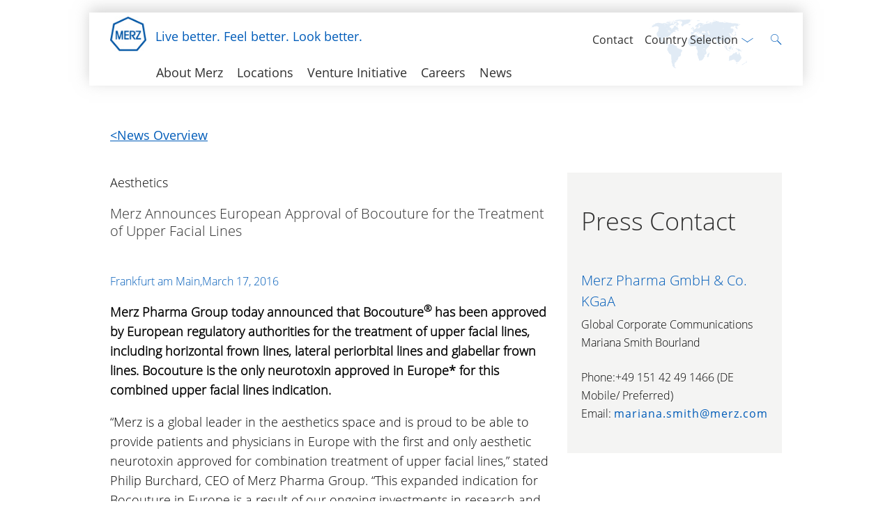

--- FILE ---
content_type: text/html; charset=UTF-8
request_url: https://www.merz.com/blog/news/merz-announces-european-approval-of-bocouture-for-the-treatment-of-upper-facial-lines/
body_size: 44217
content:
<!DOCTYPE html><html><head><meta charset="" /><meta http-equiv="Content-Type" content="text/html; charset=UTF-8" /><meta http-equiv="X-UA-Compatible" content="IE=edge,chrome=1"><meta name="viewport" content="width=device-width, initial-scale=1.0"><link rel="icon" type="image/png" sizes="32x32" href="/assets/brands/corporate/images/favicon.png" /><link rel="icon" href="/assets/brands/corporate/images/favicon.ico" /><meta name="facebook-domain-verification" content="wjn6dsl2yt6hhwhaby89qlup3ezf24" />  <script src="https://cloud.ccm19.de/app.js?apiKey=4da2c888a08523cee9f86404d1d4ef7752ffb1c9acd90c83&domain=64802649cafadc0e9f0fe302" referrerpolicy="origin"></script>  <script type="text/javascript">let CCM = window.CCM || {};
        let acceptedEmbeddings = CCM.acceptedEmbeddings;
        
        /**
         ** reload after cookie consent
        **/
        window.addEventListener('ccm19WidgetClosed', function (event) {
            location.reload();
        }, false);</script>  <script>!function(f,b,e,v,n,t,s)
 {if(f.fbq)return;n=f.fbq=function(){n.callMethod?
 n.callMethod.apply(n,arguments):n.queue.push(arguments)};
 if(!f._fbq)f._fbq=n;n.push=n;n.loaded=!0;n.version='2.0';
 n.queue=[];t=b.createElement(e);t.async=!0;
 t.src=v;s=b.getElementsByTagName(e)[0];
 s.parentNode.insertBefore(t,s)}(window, document,'script',
 'https://connect.facebook.net/en_US/fbevents.js');
 fbq('init', '415156963322028');
 fbq('track', 'PageView');</script> <noscript><img height="1" width="1" style="display:none"
 src="https://www.facebook.com/tr?id=415156963322028&ev=PageView&noscript=1"
 /></noscript><link type="text/css" media="all" href="https://www.merz.com//wp-content/cache/autoptimize/1/css/autoptimize_500e550721a6ac74a1880fb15385e303.css" rel="stylesheet" /><link type="text/css" media="screen" href="https://www.merz.com//wp-content/cache/autoptimize/1/css/autoptimize_82c91984edb9f38bc544e11a2048b56c.css" rel="stylesheet" /><title>Merz Announces European Approval of Bocouture for the Treatment of Upper Facial Lines - Merz</title><link rel="canonical" href="https://www.merz.com/blog/news/merz-announces-european-approval-of-bocouture-for-the-treatment-of-upper-facial-lines/" /><meta property="og:locale" content="en_US" /><meta property="og:type" content="article" /><meta property="og:title" content="Merz Announces European Approval of Bocouture for the Treatment of Upper Facial Lines - Merz" /><meta property="og:description" content="Merz Pharma Group today announced that Bocouture®  has been approved by European regulatory authorities for the treatment of upper facial lines, including horizontal frown lines, lateral periorbital lines and glabellar frown lines. Bocouture is the only neurotoxin approved in Europe* for this combined upper facial lines indication. “Merz is a global leader in the aesthetics &hellip;" /><meta property="og:url" content="https://www.merz.com/blog/news/merz-announces-european-approval-of-bocouture-for-the-treatment-of-upper-facial-lines/" /><meta property="og:site_name" content="Merz" /><meta name="twitter:card" content="summary_large_image" /><meta name="twitter:description" content="Merz Pharma Group today announced that Bocouture®  has been approved by European regulatory authorities for the treatment of upper facial lines, including horizontal frown lines, lateral periorbital lines and glabellar frown lines. Bocouture is the only neurotoxin approved in Europe* for this combined upper facial lines indication. “Merz is a global leader in the aesthetics [&hellip;]" /><meta name="twitter:title" content="Merz Announces European Approval of Bocouture for the Treatment of Upper Facial Lines - Merz" /> <script type='application/ld+json' class='yoast-schema-graph yoast-schema-graph--main'>{"@context":"https://schema.org","@graph":[{"@type":"WebSite","@id":"https://www.merz.com/#website","url":"https://www.merz.com/","name":"Merz","potentialAction":{"@type":"SearchAction","target":"https://www.merz.com/?s={search_term_string}","query-input":"required name=search_term_string"}},{"@type":"WebPage","@id":"https://www.merz.com/blog/news/merz-announces-european-approval-of-bocouture-for-the-treatment-of-upper-facial-lines/#webpage","url":"https://www.merz.com/blog/news/merz-announces-european-approval-of-bocouture-for-the-treatment-of-upper-facial-lines/","inLanguage":"en-US","name":"Merz Announces European Approval of Bocouture for the Treatment of Upper Facial Lines - Merz","isPartOf":{"@id":"https://www.merz.com/#website"},"datePublished":"2016-03-17T11:12:02+00:00","dateModified":"2018-06-25T09:09:43+00:00"}]}</script> <link rel='dns-prefetch' href='//ajax.googleapis.com' /><link rel='dns-prefetch' href='//s.w.org' /><link href='https://cdn.shortpixel.ai' rel='preconnect' />  <script type="text/javascript" data-cfasync="false">var mi_version         = '7.7.1';
	var mi_track_user      = true;
	var mi_no_track_reason = '';
	
	var disableStr = 'ga-disable-UA-63177353-1';

	/* Function to detect opted out users */
	function __gaTrackerIsOptedOut() {
		return document.cookie.indexOf(disableStr + '=true') > -1;
	}

	/* Disable tracking if the opt-out cookie exists. */
	if ( __gaTrackerIsOptedOut() ) {
		window[disableStr] = true;
	}

	/* Opt-out function */
	function __gaTrackerOptout() {
	  document.cookie = disableStr + '=true; expires=Thu, 31 Dec 2099 23:59:59 UTC; path=/';
	  window[disableStr] = true;
	}
	
	if ( mi_track_user ) {
		(function(i,s,o,g,r,a,m){i['GoogleAnalyticsObject']=r;i[r]=i[r]||function(){
			(i[r].q=i[r].q||[]).push(arguments)},i[r].l=1*new Date();a=s.createElement(o),
			m=s.getElementsByTagName(o)[0];a.async=1;a.src=g;m.parentNode.insertBefore(a,m)
		})(window,document,'script','//www.google-analytics.com/analytics.js','__gaTracker');

		__gaTracker('create', 'UA-63177353-1', 'auto');
		__gaTracker('set', 'forceSSL', true);
		__gaTracker('set', 'anonymizeIp', true);
		__gaTracker('require', 'displayfeatures');
		__gaTracker('send','pageview');
	} else {
		console.log( "" );
		(function() {
			/* https://developers.google.com/analytics/devguides/collection/analyticsjs/ */
			var noopfn = function() {
				return null;
			};
			var noopnullfn = function() {
				return null;
			};
			var Tracker = function() {
				return null;
			};
			var p = Tracker.prototype;
			p.get = noopfn;
			p.set = noopfn;
			p.send = noopfn;
			var __gaTracker = function() {
				var len = arguments.length;
				if ( len === 0 ) {
					return;
				}
				var f = arguments[len-1];
				if ( typeof f !== 'object' || f === null || typeof f.hitCallback !== 'function' ) {
					console.log( 'Not running function __gaTracker(' + arguments[0] + " ....) because you are not being tracked. " + mi_no_track_reason );
					return;
				}
				try {
					f.hitCallback();
				} catch (ex) {

				}
			};
			__gaTracker.create = function() {
				return new Tracker();
			};
			__gaTracker.getByName = noopnullfn;
			__gaTracker.getAll = function() {
				return [];
			};
			__gaTracker.remove = noopfn;
			window['__gaTracker'] = __gaTracker;
					})();
		}</script>  <script type="text/javascript">window._wpemojiSettings = {"baseUrl":"https:\/\/s.w.org\/images\/core\/emoji\/12.0.0-1\/72x72\/","ext":".png","svgUrl":"https:\/\/s.w.org\/images\/core\/emoji\/12.0.0-1\/svg\/","svgExt":".svg","source":{"concatemoji":"https:\/\/www.merz.com\/.\/wp-includes\/js\/wp-emoji-release.min.js?ver=5.2.2"}};
			!function(a,b,c){function d(a,b){var c=String.fromCharCode;l.clearRect(0,0,k.width,k.height),l.fillText(c.apply(this,a),0,0);var d=k.toDataURL();l.clearRect(0,0,k.width,k.height),l.fillText(c.apply(this,b),0,0);var e=k.toDataURL();return d===e}function e(a){var b;if(!l||!l.fillText)return!1;switch(l.textBaseline="top",l.font="600 32px Arial",a){case"flag":return!(b=d([55356,56826,55356,56819],[55356,56826,8203,55356,56819]))&&(b=d([55356,57332,56128,56423,56128,56418,56128,56421,56128,56430,56128,56423,56128,56447],[55356,57332,8203,56128,56423,8203,56128,56418,8203,56128,56421,8203,56128,56430,8203,56128,56423,8203,56128,56447]),!b);case"emoji":return b=d([55357,56424,55356,57342,8205,55358,56605,8205,55357,56424,55356,57340],[55357,56424,55356,57342,8203,55358,56605,8203,55357,56424,55356,57340]),!b}return!1}function f(a){var c=b.createElement("script");c.src=a,c.defer=c.type="text/javascript",b.getElementsByTagName("head")[0].appendChild(c)}var g,h,i,j,k=b.createElement("canvas"),l=k.getContext&&k.getContext("2d");for(j=Array("flag","emoji"),c.supports={everything:!0,everythingExceptFlag:!0},i=0;i<j.length;i++)c.supports[j[i]]=e(j[i]),c.supports.everything=c.supports.everything&&c.supports[j[i]],"flag"!==j[i]&&(c.supports.everythingExceptFlag=c.supports.everythingExceptFlag&&c.supports[j[i]]);c.supports.everythingExceptFlag=c.supports.everythingExceptFlag&&!c.supports.flag,c.DOMReady=!1,c.readyCallback=function(){c.DOMReady=!0},c.supports.everything||(h=function(){c.readyCallback()},b.addEventListener?(b.addEventListener("DOMContentLoaded",h,!1),a.addEventListener("load",h,!1)):(a.attachEvent("onload",h),b.attachEvent("onreadystatechange",function(){"complete"===b.readyState&&c.readyCallback()})),g=c.source||{},g.concatemoji?f(g.concatemoji):g.wpemoji&&g.twemoji&&(f(g.twemoji),f(g.wpemoji)))}(window,document,window._wpemojiSettings);</script> <link rel='stylesheet' id='js_composer_custom_css-css'  href='https://www.merz.com//wp-content/cache/autoptimize/1/css/autoptimize_single_f85709732784b78fb8e8a2d3ab14c04b.css?ver=4.12.1' type='text/css' media='all' /> <script type='text/javascript'>var monsterinsights_frontend = {"js_events_tracking":"true","download_extensions":"doc,pdf,ppt,zip,xls,docx,pptx,xlsx","inbound_paths":"[{\"path\":\"\\\/go\\\/\",\"label\":\"affiliate\"},{\"path\":\"\\\/recommend\\\/\",\"label\":\"affiliate\"}]","home_url":"https:\/\/www.merz.com","hash_tracking":"false"};</script> <script type='text/javascript' src='https://ajax.googleapis.com/ajax/libs/jquery/2.1.4/jquery.min.js?ver=5.2.2'></script> <link rel='https://api.w.org/' href='https://www.merz.com/wp-json/' /><link rel="EditURI" type="application/rsd+xml" title="RSD" href="https://www.merz.com/xmlrpc.php?rsd" /><link rel="wlwmanifest" type="application/wlwmanifest+xml" href="https://www.merz.com/./wp-includes/wlwmanifest.xml" /><meta name="generator" content="WordPress 5.2.2" /><link rel='shortlink' href='https://www.merz.com/?p=3952' /><link rel="alternate" type="application/json+oembed" href="https://www.merz.com/wp-json/oembed/1.0/embed?url=https%3A%2F%2Fwww.merz.com%2Fblog%2Fnews%2Fmerz-announces-european-approval-of-bocouture-for-the-treatment-of-upper-facial-lines%2F" /><link rel="alternate" type="text/xml+oembed" href="https://www.merz.com/wp-json/oembed/1.0/embed?url=https%3A%2F%2Fwww.merz.com%2Fblog%2Fnews%2Fmerz-announces-european-approval-of-bocouture-for-the-treatment-of-upper-facial-lines%2F&#038;format=xml" /> <script type="text/javascript">(function (i, s, o, g, r, a, m) {
            i['GoogleAnalyticsObject'] = r;
            i[r] = i[r] || function () {
                (i[r].q = i[r].q || []).push(arguments)
            }, i[r].l = 1 * new Date();
            a = s.createElement(o),
                m = s.getElementsByTagName(o)[0];
            a.async = 1;
            a.src = g;
            m.parentNode.insertBefore(a, m)
        })(window, document, 'script', 'https://www.google-analytics.com/analytics.js', 'ga');

        ga('create', 'UA-63177353-1', 'auto');
        ga('send', 'pageview');

        var captureOutboundLink = function (url) {
            ga('send', 'event', 'outbound', 'click', url, {
                'transport': 'beacon',
                'hitCallback': function () {
                    document.location = url;
                }
            });
        }</script> <meta name="generator" content="Powered by Visual Composer - drag and drop page builder for WordPress."/> <!--[if lte IE 9]><link rel="stylesheet" type="text/css" href="https://www.merz.com//wp-content/plugins/js_composer/assets/css/vc_lte_ie9.min.css" media="screen"><![endif]--><!--[if IE  8]><link rel="stylesheet" type="text/css" href="https://www.merz.com//wp-content/plugins/js_composer/assets/css/vc-ie8.min.css" media="screen"><![endif]--><noscript><style type="text/css">.wpb_animate_when_almost_visible { opacity: 1; }</style></noscript> <script type="text/javascript">function _gaLt(event){
        var el = event.srcElement || event.target;

        /* Loop up the DOM tree through parent elements if clicked element is not a link (eg: an image inside a link) */
        while(el && (typeof el.tagName == 'undefined' || el.tagName.toLowerCase() != 'a' || !el.href))
        { el = el.parentNode; }

        if(el && el.href){
            /* link */
            var link = el.href;
            if(link.indexOf(location.host) == -1 && !link.match(/^javascript\:/i)){ /* external link */
                /* HitCallback function to either open link in either same or new window */
                var hitBack = function(link, target)
                        { target ? window.open(link, target) : window.location.href = link; }

                        ;
                /* Is target set and not _(self|parent|top)? */
                var target = (el.target && !el.target.match(/^_(self|parent|top)$/i)) ? el.target : false;
                /* send event with callback */
                var currPage = document.location.pathname + document.location.search;
                if (typeof gaArr['section'] != 'undefined')
                { currPage = gaArr['section']; }

                __gaTracker(
                        "send", "event", "Outgoing Links", link,
                        currPage,
                        {"hitCallback": hitBack(link, target)}

                );

                /* Prevent standard click */
                event.preventDefault ? event.preventDefault() : event.returnValue = !1;
            }

        }
    }</script> </head><body class="merz_news-template-default single single-merz_news postid-3952 wpb-js-composer js-comp-ver-4.12.1 vc_responsive"><div id="button_go_to" style="display:none;">button-go-to</div><div id="button_cancel" style="display:none;">button-cancel</div><div class="mod mod-Heptagon"> <img src="https://cdn.shortpixel.ai/client/q_glossy,ret_img/../../../assets/brands/corporate/images/Hep_03.png" id="mod-Heptagon__hepLeft"> <img src="https://cdn.shortpixel.ai/client/q_glossy,ret_img/../../../assets/brands/corporate/images/Hep_01.png" id="mod-Heptagon__hepRight"> <img src="https://cdn.shortpixel.ai/client/q_glossy,ret_img/../../../assets/brands/corporate/images/Hep_02.png" id="mod-Heptagon__hepBottom"></div><div class="page-wrapper"><header id="header" ><div class="mod mod-M01Header"><div class="container"><div class="meta-wrapper"> <a href="/" class="home"></a><p class="claim">Live better. Feel better. Look better.</p> <button class="btn-menu"><i class=" icon icon-nav"></i></button> <button class="btn-search"><i class=" icon icon-search"></i></button> <button class="btn-lang"><i class=" icon icon-flag"></i><span><i
 class=" icon icon-arrow-down"></i>Country Selection</span> </button><ul class="nav-meta"><li><a href="https://www.merz.com/contact-2/"><span>Contact</span></a></li></ul></div><nav class="nav-main"><ul class="level1"><li class="menu-item menu-item-type-post_type menu-item-object-page menu-item-19 menu-item-has-children"> <span class="link-wrapper"> <i class="toggle icon icon-arrow-down"></i><a
 href="https://www.merz.com/about-merz/"><span>About Merz</span></a> </span><ul class="level2"><li class="menu-item menu-item-type-post_type menu-item-object-page menu-item-5773"> <a href="https://www.merz.com/about-merz/our-values/">Our Values</a></li><li class="menu-item menu-item-type-post_type menu-item-object-page menu-item-23"> <a href="https://www.merz.com/about-merz/management/">Management</a></li><li class="menu-item menu-item-type-post_type menu-item-object-page menu-item-3270"> <a href="https://www.merz.com/about-merz/shareholders-council/">Merz Holding Board</a></li><li class="menu-item menu-item-type-post_type menu-item-object-page menu-item-6"> <a href="https://www.merz.com/about-merz/history/">History</a></li><li class="menu-item menu-item-type-post_type menu-item-object-page menu-item-1541 menu-item-has-children"> <span class="link-wrapper"> <i class="toggle icon icon-arrow-down"></i><a
 href="https://www.merz.com/about-merz/business-units/">Locations</a> </span><ul class="level3"><li class="menu-item menu-item-type-post_type menu-item-object-page menu-item-4583"><a
 href="https://www.merz.com/about-merz/business-units/merz-corporate/">Merz Corporate</a></li><li class="menu-item menu-item-type-post_type menu-item-object-page menu-item-4581"><a
 href="https://www.merz.com/about-merz/business-units/merz-aesthetics/">Merz Aesthetics</a></li><li class="menu-item menu-item-type-post_type menu-item-object-page menu-item-4585"><a
 href="https://www.merz.com/about-merz/business-units/merz-therapeutics/">Merz Therapeutics</a></li><li class="menu-item menu-item-type-post_type menu-item-object-page menu-item-6524"><a
 href="https://www.merz.com/about-merz/business-units/merz-lifecare/">Merz Lifecare</a></li></ul></li><li class="menu-item menu-item-type-post_type menu-item-object-page menu-item-333 menu-item-has-children"> <span class="link-wrapper"> <i class="toggle icon icon-arrow-down"></i><a
 href="https://www.merz.com/about-merz/corporate-compliance/">Group Compliance</a> </span><ul class="level3"><li class="menu-item menu-item-type-post_type menu-item-object-page menu-item-6304"><a
 href="https://www.merz.com/about-merz/corporate-compliance/supply-chain-compliance/">Supply Chain Compliance</a></li><li class="menu-item menu-item-type-post_type menu-item-object-page menu-item-6307"><a
 href="https://www.merz.com/about-merz/corporate-compliance/merz-ethics-helpline/">Merz Ethics Helpline</a></li></ul></li></ul></li><li class="menu-item menu-item-type-post_type menu-item-object-page menu-item-5777 menu-item-has-children"> <span class="link-wrapper"> <i class="toggle icon icon-arrow-down"></i><a
 href="https://www.merz.com/our-businesses/"><span>Locations</span></a> </span><ul class="level2"><li class="menu-item menu-item-type-post_type menu-item-object-page menu-item-2254"> <a target="_blank" href="https://www.merzaesthetics.com">Merz Aesthetics</a></li><li class="menu-item menu-item-type-post_type menu-item-object-page menu-item-5778"> <a target="_blank" href="https://www.merztherapeutics.com">Merz Therapeutics</a></li><li class="menu-item menu-item-type-post_type menu-item-object-page menu-item-5796"> <a target="_blank" href="https://www.merz-lifecare.com/">Merz Lifecare</a></li></ul></li><li class="menu-item menu-item-type-post_type menu-item-object-page menu-item-5784 menu-item-has-children"> <span class="link-wrapper"> <i class="toggle icon icon-arrow-down"></i><a
 href="https://www.merz.com/venture-initiative/"><span>Venture Initiative</span></a> </span><ul class="level2"></ul></li><li class="menu-item menu-item-type-post_type menu-item-object-page menu-item-34 menu-item-has-children"> <span class="link-wrapper"> <i class="toggle icon icon-arrow-down"></i><a
 href="https://merz-pharma.career.softgarden.de/en/"><span>Careers</span></a> </span><ul class="level2"><li class="menu-item menu-item-type-post_type menu-item-object-page menu-item-6114"> <a target="_blank" href="https://merz-pharma.career.softgarden.de/en/">Job Board Merz Group</a></li><li class="menu-item menu-item-type-post_type menu-item-object-page menu-item-6118"> <a target="_blank" href="https://careers.merzaesthetics.com/us/en">Job Board Merz Aesthetics</a></li><li class="menu-item menu-item-type-post_type menu-item-object-page menu-item-6186"> <a target="_blank" href="https://career.merz-therapeutics.de/en/">Job Board Merz Therapeutics</a></li><li class="menu-item menu-item-type-post_type menu-item-object-page menu-item-6174"> <a target="_blank" href="https://career.merz-consumer-care.de/">Job Board Merz Lifecare</a></li></ul></li><li class="menu-item menu-item-type-post_type menu-item-object-page menu-item-7 menu-item-has-children"> <span class="link-wrapper"> <i class="toggle icon icon-arrow-down"></i><a
 href="https://www.merz.com/news/news/"><span>News</span></a> </span><ul class="level2"><li class="menu-item menu-item-type-post_type menu-item-object-page menu-item-578"> <a href="https://www.merz.com/news/downloads/">Downloads</a></li><li class="menu-item menu-item-type-post_type menu-item-object-page menu-item-1931"> <a href="https://www.merz.com/news/media-contact/">Media Contact</a></li></ul></li></ul></nav></div><div class="search-wrapper"><div class="container"> <i class=" icon icon-close"></i><div class="mod mod-Search"><form action="/"><div class="form-wrapper"> <input type="text" name="s"
 placeholder="Search for..."/> <button type="submit"><i class=" icon icon-search"></i></button></div></form></div></div></div><div class="country-wrapper"><div class="container"> <i class=" icon icon-close"></i><div class="mod mod-M01_3HeaderCountry"><section class="container"><div class="row"><div class="col-md-12"><h2> <span>Country</span></h2></div></div><div class="row"><div class="col-md-6"> <select id="country" class="e-dd-02 filter_select country selectBox" name="country"
 style="display: none;"><option value=""
 selected="">All countries</option><option value="https://www.merz.com">Global Website (www.merz.com)</option><option value="https://www.merz.com/de">Deutschland</option> </select></div></div></section></div></div></div></div></header><main id="content"><div class="content-wrapper"><div class="mod mod-M13_1NewsDetail" itemscope itemtype="http://schema.org/Article"><div class="container"><div class="row"><div class="col-md-12"><p class="overview"><a href="/news" class="e-l-04-02">&lt;News Overview</a></p></div></div><article itemprop="articleBody"><div class="row"><div class="article-wrap col-lg-8"><p>Aesthetics<p><h2> <span>Merz Announces European Approval of Bocouture for the Treatment of Upper Facial Lines</span></h2><p class="time"> <time datetime="March 17, 2016">Frankfurt am Main,March 17, 2016 </time></p><p><p><strong>Merz Pharma Group today announced that Bocouture<sup>®  </sup>has been approved by European regulatory authorities for the treatment of upper facial lines, including horizontal frown lines, lateral periorbital lines and glabellar frown lines. Bocouture is the only neurotoxin approved in Europe* for this combined upper facial lines indication. </strong></p><p>“Merz is a global leader in the aesthetics space and is proud to be able to provide patients and physicians in Europe with the first and only aesthetic neurotoxin approved for combination treatment of upper facial lines,” stated Philip Burchard, CEO of Merz Pharma Group. “This expanded indication for Bocouture in Europe is a result of our ongoing investments in research and development and our focus on meeting the needs of our aesthetic customers.”</p><p>Recent market research<a href="#_ftn1" name="_ftnref1">[1]</a> has indicated that the rejuvenation of upper facial lines is one of the most requested aesthetic procedures among both existing patients and those considering treatment. In clinical practice, many patients request combined treatment of upper facial lines in a single session to achieve optimal treatment outcomes.</p><p>“As the only neurotoxin treatment approved for the simultaneous treatment of upper facial lines, Bocouture supports physicians in their day to day practice and enables them to provide their patients with safe and effective treatments with confidence,” said Can Gumus, Vice President of Global Marketing Aesthetics for Merz Pharmaceuticals. “We are very proud of the fact that, while Bocouture was not the first toxin to enter the European market, it is the first product to achieve this important milestone.”</p><p>The approval of this novel treatment indication is based on the results of a pivotal randomized, double-blind, placebo-controlled Phase 3 study with 156 patients from France, Germany and United Kingdom receiving treatment of upper facial lines with Bocouture. Clinical trial data demonstrates that Bocouture has a favorable safety and efficacy profile in treating upper facial lines, both combined and separately, with treatment effects maintained for up to 4 months.</p><p><a href="#_ftnref1" name="_ftn1">[1]</a> A market research study commissioned by Merz Aesthetics included 2899 aesthetic treatment patients and 2080 treatment considerers aged 18-64. The treated patient group comprised 2329 women and 570 men who have undergone cosmetic treatments, including dermal fillers and botulinum toxin. The respondents were from 10 countries around the world: Germany, France, United Kingdom, Russia, Australia, China, South Korea, Argentina, Brazil and Mexico.</p><p>&nbsp;</p><p>&nbsp;</p></p><div class="row"><div class="col-md-12 footnote">* European regulatory authorities reached consensus on approvability of Bocouture® for the indication Upper Facial Lines in 15 countries of the European Union. After successful completion of the application procedure national approvals will now be granted by the member states.<br /> <br /> <br /> Manadatory text/basic information: BOCOUTURE®<br /> BOCOUTURE 4 units/0.1 ml powder for solution for injection<br /> Active substance: Botulinum toxin type A (150 kD), purified from Clostridium Botulinum cultures (Hall strain), free from complexing proteins. Prescription-only medicine!<br /> Qualitative and quantitative composition: One vial contains: 50 units of Botulinum toxin type A (150 kD), free from complexing proteins, human albumin, sucrose. Due to the differences in the potency assays, unit doses are specific to BOCOUTURE®. Therefore the recommended dose units for BOCOUTURE ® are not interchangeable with those for other Botulinum toxin preparations.<br /> Therapeutic indications: For temporary improvement in the appearance of upper facial lines  in adults below 65 years when the severity of these lines has an important psychological impact for the patient:<br /> •	moderate to severe vertical lines between the eyebrows seen at maximum frown (glabellar frown lines) and/or<br /> •	moderate to severe lateral periorbital lines seen at maximum smile (crow&#039;s feet lines) and/or<br /> •	moderate to severe horizontal forehead lines seen at maximum contraction.<br /> Contraindications: Hypersensitivity to the active substance or to any of the excipients, generalised disorders of muscle activity (e.g. myasthenia gravis, Lambert-Eaton syndrome), infection or inflammation at the proposed injection site. Do not use during pregnancy unless clearly necessary. Do not use during breast-feeding. <br /> Undesirable effects: Undesirable effects usually occur within the first week following injection and are temporary in nature. They may be related to the active substance, the injection procedure, or both. Application-related: Localised pain, inflammation, paraesthesia, hypoaesthesia, tenderness, swelling, oedema, erythema, itching, localised infection, haematoma, bleeding and/or bruising. Caused by the injection procedure: Pain and/or anxiety may lead to vasovagal responses such as transient symptomatic hypotension, nausea, tinnitus, and syncope. Undesirable effects of the substance class Botulinum toxin type A: Localised muscle weakness, blepharoptosis (possibly caused by the injection technique) are an expression of the pharmacological effect. Toxin spread: When treating other indications with Botulinum toxins, undesirable effects related to spread of the toxin distant from the site of administration have been reported very rarely (exaggerated muscle weakness, dysphagia, and aspiration pneumonia with a fatal outcome in some cases). These cannot be completely ruled out with the use of BOCOUTURE®. Hypersensitivity reactions: Rare reports of severe and/or immediate hypersensitivity reactions such as anaphylaxis, serum sickness, urticaria, soft tissue oedema, and dyspnoea, sometimes either following the administration of conventional Botulinum toxin type A complex preparations alone or in combination with other active substances known to cause similar reactions. <br /> The following undesirable effects were reported from clinical experience with BOCOUTURE®: <br /> Vertical lines between the eyebrows seen at maximum frown (glabellar frown lines)<br /> Common (1/100 to &lt;1/10): headache, muscle disorders (elevation of eyebrow); Uncommon (1/1,000 to &lt;1/100): Bronchitis, nasopharyngitis, influenza-like illness, depression, insomnia, facial paresis (brow ptosis), eyelid oedema, eyelid ptosis, blurred vision, pruritus, skin nodule, muscle twitching, muscle spasm, sensation of heaviness, injection site: haematoma, pain, tenderness, fatigue. <br /> Lateral periorbital lines seen at maximum smile (crow&#039;s feet lines)<br /> Common (1/100 to &lt;1/10): Eyelid oedema, dry eye, injection site: haematoma.<br /> Upper facial lines:<br /> Very common (1/10):headache; Common (1/100 to &lt;1/10):hypoaesthesia , eyelid ptosis, dry eye, facial asymmetry, sensation of heaviness, nausea, injection site: haematoma, pain.<br /> Post-marketing experience: Flu-like symptoms and hypersensitivity reactions such as swelling, oedema (also apart from the injection site), erythema, pruritus, rash (local and generalized), and breathlessness have been reported.<br /> Merz Pharmaceuticals GmbH, 60048 Frankfurt/Main, Germany. &lt;Phone: +49 69 1503-1&gt;. <br /> Date of revision of the text: March 2016<br /> Further information is provided in the Summary of Product Characteristics and the Package Leaflet.<br /> PLEASE CHECK YOUR LOCAL APPROVAL STATUS<br /> <br /> <br /> About the Merz Pharma Group<br /> Merz is a privately held pharmaceutical company based in Frankfurt, Germany, with 36 subsidiaries in Europe, North America, Latin America, and Asia Pacific. The company is active in research, development, and distribution of innovative products in the areas of aesthetic medicine, dermatology and neurologically induced movement disorders. <br /> <br /> In the Aesthetics segment, Merz offers a balanced portfolio of products for minimally invasive treatments. With the dermal fillers Radiesse, Belotero, and Glytone and the botulinum neurotoxin Bocouture/Xeomin as well as the Neocutis line of anti-aging products, the company is a major player in the global aesthetics market. The company‘s offerings were supplemented by an ultrasound technology for non-invasive skin tightening and rejuvenation after the acquisition of Ulthera in mid 2014. For the treatment of neurologically induced movement disorders, Merz developed Xeomin, the first botulinum toxin that is free of complex proteins. <br /> <br /> With its tetesept and Merz Spezial brands, Merz Consumer Care is the leading provider of OTC medication, dietary supplements and skincare products in the German-speaking countries. <br /> <br /> The Merz Pharma Group employs 2,754 people worldwide. The Company generated revenue of EUR 1,157.0 million in fiscal year 2014/15 (previous year: EUR 994.0 million). <br/><br/></div></div><div class="download"><p>Download File:<br/> <a href="https://www.merz.com//wp-content/uploads/2016/03/20160317_PR_Bocouture_UFL_e.pdf" onclick="__gaTracker('send', 'event', 'press', 'pdf', '20160317_PR_Bocouture_UFL_e');" target="_blank" alt="20160317_PR_Bocouture_UFL_e">20160317_PR_Bocouture_UFL_e</a> [211 KB]</p></div></div><div class="col-md-6 col-lg-4 contact-wrap"><div class="contact"><h2> <span>Press Contact</span></h2> <address><h4>Merz Pharma GmbH &amp; Co. KGaA <br /></h4><p>Global Corporate Communications <br />Mariana Smith Bourland <br /></p><p> <span class="label">Phone:+49 151 42 49 1466 (DE Mobile/ Preferred)</span> <br /> <span class="label">Email: <a href="mailto:mariana.smith@merz.com">mariana.smith@merz.com</a></span></p> </address></div></div></div></article></div></div></div></main><footer id="footer">  <script type="text/javascript">document.addEventListener("DOMContentLoaded", function(event) {
    var metaNav = document.getElementById('metanav');
    console.log(window.location.pathname);
    switch (window.location.pathname) {
        case "/":
        case"/de/":
          metaNav.style.display = 'inline';
        break;
        default:
          metaNav.style.display = 'none';
    }
  });</script> <div class="mod mod-M02Footer"><div class="mod mod-M02_3FooterExternalLinks highlight1"><div class="container"><h2> <a href="#merz-widgets-external__container" class="merz-widgets-external__link">More Merz Sites<i class=" icon icon-arrow-down"></i> </a></h2><section class="merz-widgets merz-widgets-external"><aside id="nav_menu-6" class="merz-widget widget_nav_menu"><h4 class="merz-widget__headline">Merz Aesthetics</h4><div class="merz-widget__content"><div class="menu-external-merz-aesthetics-container"><ul id="menu-external-merz-aesthetics" class="menu"><li id="menu-item-2465" class="menu-item menu-item-type-custom menu-item-object-custom menu-item-2465"><a target="_blank" rel="noopener noreferrer" href="https://www.merzaesthetics.com/">Merz Aesthetics</a></li></ul></div></div></aside><aside id="nav_menu-9" class="merz-widget widget_nav_menu"><h4 class="merz-widget__headline">Merz Therapeutics</h4><div class="merz-widget__content"><div class="menu-external-merz-therapeutics-container"><ul id="menu-external-merz-therapeutics" class="menu"><li id="menu-item-6159" class="menu-item menu-item-type-custom menu-item-object-custom menu-item-6159"><a href="http://www.merztherapeutics.com">Merz Therapeutics</a></li></ul></div></div></aside><aside id="nav_menu-8" class="merz-widget widget_nav_menu"><h4 class="merz-widget__headline">Merz Lifecare</h4><div class="merz-widget__content"><div class="menu-external-merz-lifecare-container"><ul id="menu-external-merz-lifecare" class="menu"><li id="menu-item-2258" class="menu-item menu-item-type-custom menu-item-object-custom menu-item-2258"><a target="_blank" rel="noopener noreferrer" href="https://www.merz-lifecare.com/">Merz Lifecare</a></li></ul></div></div></aside></section></div></div><div class="container"><div class="row"><div class="col-lg-9"><section class="merz-widgets merz-widgets-social"><ul class="ap-soc_list"><aside id="simple-social-icons-2" class="merz-widget simple-social-icons"><h4 class="merz-widget__headline">Follow us on</h4><div class="merz-widget__content"><ul class="aligncenter"><li class="ssi-linkedin"><a href="http://linkedin.com/company/merz-pharma-group" target="_blank" rel="noopener noreferrer"><svg role="img" class="social-linkedin" aria-labelledby="social-linkedin-2"><use xlink:href="https://www.merz.com//wp-content/plugins/simple-social-icons/symbol-defs.svg#social-linkedin"></use></svg></a></li></ul></div></aside><aside id="simple-social-icons-3" class="merz-widget simple-social-icons"><h4 class="merz-widget__headline">Follow Merz Aesthetics on</h4><div class="merz-widget__content"><ul class="aligncenter"><li class="ssi-facebook"><a href="https://www.facebook.com/aesthetics.merz" target="_blank" rel="noopener noreferrer"><svg role="img" class="social-facebook" aria-labelledby="social-facebook-3"><use xlink:href="https://www.merz.com//wp-content/plugins/simple-social-icons/symbol-defs.svg#social-facebook"></use></svg></a></li><li class="ssi-instagram"><a href="https://www.instagram.com/merzaesthetics/" target="_blank" rel="noopener noreferrer"><svg role="img" class="social-instagram" aria-labelledby="social-instagram-3"><use xlink:href="https://www.merz.com//wp-content/plugins/simple-social-icons/symbol-defs.svg#social-instagram"></use></svg></a></li><li class="ssi-linkedin"><a href="https://www.linkedin.com/company/merz-aesthetics-inc" target="_blank" rel="noopener noreferrer"><svg role="img" class="social-linkedin" aria-labelledby="social-linkedin-3"><use xlink:href="https://www.merz.com//wp-content/plugins/simple-social-icons/symbol-defs.svg#social-linkedin"></use></svg></a></li><li class="ssi-youtube"><a href="https://www.youtube.com/@merzaestheticsglobal" target="_blank" rel="noopener noreferrer"><svg role="img" class="social-youtube" aria-labelledby="social-youtube-3"><use xlink:href="https://www.merz.com//wp-content/plugins/simple-social-icons/symbol-defs.svg#social-youtube"></use></svg></a></li></ul></div></aside><aside id="simple-social-icons-4" class="merz-widget simple-social-icons"><h4 class="merz-widget__headline">Follow Merz Therapeutics on</h4><div class="merz-widget__content"><ul class="aligncenter"><li class="ssi-linkedin"><a href="https://www.linkedin.com/company/merz-therapeutics" target="_blank" rel="noopener noreferrer"><svg role="img" class="social-linkedin" aria-labelledby="social-linkedin-4"><use xlink:href="https://www.merz.com//wp-content/plugins/simple-social-icons/symbol-defs.svg#social-linkedin"></use></svg></a></li></ul></div></aside><aside id="simple-social-icons-5" class="merz-widget simple-social-icons"><h4 class="merz-widget__headline">Follow Merz Lifecare on</h4><div class="merz-widget__content"><ul class="aligncenter"><li class="ssi-linkedin"><a href="https://www.linkedin.com/company/merz-lifecare-com" target="_blank" rel="noopener noreferrer"><svg role="img" class="social-linkedin" aria-labelledby="social-linkedin-5"><use xlink:href="https://www.merz.com//wp-content/plugins/simple-social-icons/symbol-defs.svg#social-linkedin"></use></svg></a></li></ul></div></aside></ul></section></div><div class="col-lg-9"><ul class="metanav"><li> &copy;2026Merz Pharma</li><li><a href="https://www.merz.com/imprint/"><span>Imprint</span></a></li><li><a href="https://www.merz.com/privacy-policy/"><span>Privacy Policy</span></a></li><li><a href="https://www.merz.com/terms-of-use/"><span>Terms of Use</span></a></li><li><a href="https://www.merz.com//wp-content/uploads/2024/04/General-terms-and-conditions-Purchase-IV-2023.pdf"><span>General Terms and Conditions of Purchase</span></a></li><li><a href="https://www.merz.com/general-terms-and-conditions-of-sale/"><span>General Terms and Conditions of Sale</span></a></li><li><a href="https://www.merz.com/contact-2/"><span>Contact</span></a></li></ul> <br/><br/><ul id="metanav" class="metanav"><li><a href="cookie">Cookie List</a></li><li> <a id="ot-sdk-btn" class="ot-sdk-show-settings" href="#" onclick="CCM.openWidget(); return false;"> Cookie Settings</a></li></ul></div></div></div></div></footer></div> <script type="text/javascript">document.addEventListener('wpcf7mailsent', function (event) {
            if (document.getElementById('merz-contact-form')) {
                document.getElementById('merz-contact-form').style.display = 'none';
                document.getElementById('merz-contact-form-ok').style.display = 'inline';
                __gaTracker('send', 'event', 'contact form front page', 'submit');
            }
        }, false);</script> <script type="text/javascript">document.addEventListener('wpcf7mailsent', function (event) {
            if (document.getElementById('merz-contact-form-events')) {
                document.getElementById('merz-contact-form-events').style.display = 'none';
                document.getElementById('merz-contact-form-ok').style.display = 'inline';
                var inputs = event.detail.inputs;

                var countries =[{"post_title":"Anguila","ID":"3083"},{"post_title":"Argentina","ID":"3084"},{"post_title":"Australia","ID":"4066"},{"post_title":"Belgique","ID":"3086"},{"post_title":"Bolivia","ID":"3087"},{"post_title":"Bosna I Hercegovina","ID":"3088"},{"post_title":"Brasil","ID":"3089"},{"post_title":"Canada","ID":"3090"},{"post_title":"Cesk\u00e1 republika","ID":"3091"},{"post_title":"Chile","ID":"3092"},{"post_title":"China, Hong Kong, Taiwan region","ID":"4644"},{"post_title":"Colombia","ID":"3093"},{"post_title":"Costa Rica","ID":"3094"},{"post_title":"Danmark","ID":"3095"},{"post_title":"Deutschland","ID":"3096"},{"post_title":"Ecuador","ID":"3097"},{"post_title":"Eesti","ID":"3098"},{"post_title":"\u00c9ire","ID":"3099"},{"post_title":"El Salvador","ID":"3100"},{"post_title":"Espa\u00f1a","ID":"3101"},{"post_title":"France","ID":"654"},{"post_title":"Guatemala","ID":"3102"},{"post_title":"Honduras","ID":"3103"},{"post_title":"Hrvatska","ID":"3104"},{"post_title":"Indonesia","ID":"3105"},{"post_title":"Island","ID":"3106"},{"post_title":"Italia","ID":"3107"},{"post_title":"Jamaica","ID":"3108"},{"post_title":"Kibris","ID":"3109"},{"post_title":"Latvija","ID":"3110"},{"post_title":"Lietuva","ID":"3111"},{"post_title":"Luxembourg","ID":"3112"},{"post_title":"Magyarorsz\u00e1g","ID":"3113"},{"post_title":"Malaysia","ID":"3114"},{"post_title":"Malta","ID":"3115"},{"post_title":"M\u00e9xico","ID":"3116"},{"post_title":"Nederland","ID":"3117"},{"post_title":"New Zealand","ID":"3118"},{"post_title":"Nicaragua","ID":"3119"},{"post_title":"Norge","ID":"3120"},{"post_title":"\u00d6sterreich","ID":"3121"},{"post_title":"Panam\u00e1","ID":"3122"},{"post_title":"Paraguay","ID":"3123"},{"post_title":"Per\u00fa","ID":"3124"},{"post_title":"Pilipinas","ID":"3125"},{"post_title":"Polska","ID":"3126"},{"post_title":"Portugal","ID":"3127"},{"post_title":"Rep\u00fablica Dominicana","ID":"3128"},{"post_title":"Romania","ID":"3129"},{"post_title":"Schweiz","ID":"3130"},{"post_title":"Shqip\u00ebria","ID":"3131"},{"post_title":"Singapore","ID":"3132"},{"post_title":"Slovenija","ID":"3133"},{"post_title":"Slovensko","ID":"3134"},{"post_title":"Srbija i Crna Gora","ID":"3135"},{"post_title":"Suisse","ID":"3136"},{"post_title":"Suomi","ID":"3137"},{"post_title":"Sverige","ID":"3138"},{"post_title":"Svizzera","ID":"3139"},{"post_title":"T\u00fcrkiye","ID":"3140"},{"post_title":"United Kingdom","ID":"3143"},{"post_title":"United States","ID":"3145"},{"post_title":"Uruguay","ID":"3146"},{"post_title":"Venezuela","ID":"3147"},{"post_title":"\u0395\u03bb\u03bb\u03ac\u03b4\u03b1","ID":"3148"},{"post_title":"\u039a\u03cd\u03c0\u03c1\u03bf\u03c2","ID":"3149"},{"post_title":"\u0411\u044a\u043b\u0433\u0430\u0440\u0438\u044f","ID":"3151"},{"post_title":"\u041c\u0430\u043a\u0435\u0434\u043e\u043d\u0438\u0458\u0430","ID":"3152"},{"post_title":"\u0420\u043e\u0441\u0441\u0438\u044f","ID":"3153"},{"post_title":"\u0421\u0440\u0431\u0438\u0458\u0430 \u0438 \u0426\u0440\u043d\u0430 \u0413\u043e\u0440\u0430","ID":"3154"},{"post_title":"\u0423\u043a\u0440\u0430\u0457\u043d\u0430","ID":"3155"},{"post_title":"\u0540\u0561\u0575\u0561\u057d\u057f\u0561\u0576","ID":"4149"},{"post_title":"\u05d9\u05e9\u05e8\u05d0\u05dc","ID":"3156"},{"post_title":"\u0e1b\u0e23\u0e30\u0e40\u0e17\u0e28\u0e44\u0e17\u0e22","ID":"3157"},{"post_title":"\u65e5\u672c","ID":"3160"},{"post_title":"\ud55c\uad6d","ID":"3158"}];

                for (var i = 0; i < inputs.length; i++) {
                    if (inputs[i].value) {
                        if (document.getElementById('events-' + inputs[i].name)) {
                            if (inputs[i].name == "country") {
                                var getCountry = countries.find(countries => countries.ID === inputs[i].value);
                                inputs[i].value = getCountry['post_title'];
                            }
                            document.getElementById('events-' + inputs[i].name).innerHTML += inputs[i].value;
                        }
                    }
                }
            }
        }, false);</script> <script type='text/javascript'>var wpcf7 = {"apiSettings":{"root":"https:\/\/www.merz.com\/wp-json\/contact-form-7\/v1","namespace":"contact-form-7\/v1"},"cached":"1"};</script> <script type='text/javascript'>var a3_lazyload_params = {"apply_images":"1","apply_videos":"1"};</script> <script type='text/javascript'>var a3_lazyload_extend_params = {"edgeY":"0"};</script> <script type='text/javascript'>var wpcf7cf_global_settings = {"ajaxurl":"https:\/\/www.merz.com\/.\/wp-admin\/admin-ajax.php"};</script> <script type="text/javascript" defer src="https://www.merz.com//wp-content/cache/autoptimize/1/js/autoptimize_a452b942895d84bdc477138d30036d6c.js"></script></body></html>

--- FILE ---
content_type: text/css
request_url: https://www.merz.com//wp-content/cache/autoptimize/1/css/autoptimize_500e550721a6ac74a1880fb15385e303.css
body_size: 29195
content:
img.wp-smiley,img.emoji{display:inline !important;border:none !important;box-shadow:none !important;height:1em !important;width:1em !important;margin:0 .07em !important;vertical-align:-.1em !important;background:0 0 !important;padding:0 !important}
.wp-block-audio figcaption{margin-top:.5em;margin-bottom:1em;color:#555d66;text-align:center;font-size:13px}.wp-block-audio audio{width:100%;min-width:300px}.block-editor-block-list__layout .reusable-block-edit-panel{align-items:center;background:#f8f9f9;color:#555d66;display:flex;flex-wrap:wrap;font-family:-apple-system,BlinkMacSystemFont,Segoe UI,Roboto,Oxygen-Sans,Ubuntu,Cantarell,Helvetica Neue,sans-serif;font-size:13px;top:-14px;margin:0 -14px;padding:8px 14px;position:relative;border:1px dashed rgba(145,151,162,.25);border-bottom:none}.block-editor-block-list__layout .block-editor-block-list__layout .reusable-block-edit-panel{margin:0 -14px;padding:8px 14px}.block-editor-block-list__layout .reusable-block-edit-panel .reusable-block-edit-panel__spinner{margin:0 5px}.block-editor-block-list__layout .reusable-block-edit-panel .reusable-block-edit-panel__info{margin-right:auto}.block-editor-block-list__layout .reusable-block-edit-panel .reusable-block-edit-panel__label{margin-right:8px;white-space:nowrap;font-weight:600}.block-editor-block-list__layout .reusable-block-edit-panel .reusable-block-edit-panel__title{flex:1 1 100%;font-size:14px;height:30px;margin:4px 0 8px}.block-editor-block-list__layout .reusable-block-edit-panel .components-button.reusable-block-edit-panel__button{flex-shrink:0}@media (min-width:960px){.block-editor-block-list__layout .reusable-block-edit-panel{flex-wrap:nowrap}.block-editor-block-list__layout .reusable-block-edit-panel .reusable-block-edit-panel__title{margin:0}.block-editor-block-list__layout .reusable-block-edit-panel .components-button.reusable-block-edit-panel__button{margin:0 0 0 5px}}.editor-block-list__layout .is-selected .reusable-block-edit-panel{border-color:rgba(66,88,99,.4) rgba(66,88,99,.4) rgba(66,88,99,.4) transparent}.is-dark-theme .editor-block-list__layout .is-selected .reusable-block-edit-panel{border-color:hsla(0,0%,100%,.45) hsla(0,0%,100%,.45) hsla(0,0%,100%,.45) transparent}.block-editor-block-list__layout .reusable-block-indicator{background:#fff;border:1px dashed #e2e4e7;color:#555d66;top:-14px;height:30px;padding:4px;position:absolute;z-index:1;width:30px;right:-14px}.wp-block-button{color:#fff;margin-bottom:1.5em}.wp-block-button.aligncenter{text-align:center}.wp-block-button.alignright{text-align:right}.wp-block-button__link{background-color:#32373c;border:none;border-radius:28px;box-shadow:none;color:inherit;cursor:pointer;display:inline-block;font-size:18px;margin:0;padding:12px 24px;text-align:center;text-decoration:none;overflow-wrap:break-word}.wp-block-button__link:active,.wp-block-button__link:focus,.wp-block-button__link:hover,.wp-block-button__link:visited{color:inherit}.is-style-squared .wp-block-button__link{border-radius:0}.is-style-outline{color:#32373c}.is-style-outline .wp-block-button__link{background-color:transparent;border:2px solid}.wp-block-calendar{text-align:center}.wp-block-calendar tbody td,.wp-block-calendar th{padding:4px;border:1px solid #e2e4e7}.wp-block-calendar tfoot td{border:none}.wp-block-calendar table{width:100%;border-collapse:collapse;font-family:-apple-system,BlinkMacSystemFont,Segoe UI,Roboto,Oxygen-Sans,Ubuntu,Cantarell,Helvetica Neue,sans-serif}.wp-block-calendar table th{font-weight:440;background:#edeff0}.wp-block-calendar a{text-decoration:underline}.wp-block-calendar tfoot a{color:#00739c}.wp-block-calendar table caption,.wp-block-calendar table tbody{color:#40464d}.wp-block-categories.alignleft{margin-right:2em}.wp-block-categories.alignright{margin-left:2em}.wp-block-columns{display:flex;flex-wrap:wrap}@media (min-width:782px){.wp-block-columns{flex-wrap:nowrap}}.wp-block-column{flex-grow:1;margin-bottom:1em;flex-basis:100%;min-width:0;word-break:break-word;overflow-wrap:break-word}@media (min-width:600px){.wp-block-column{flex-basis:calc(50% - 16px);flex-grow:0}.wp-block-column:nth-child(2n){margin-left:32px}}@media (min-width:782px){.wp-block-column:not(:first-child){margin-left:32px}}.wp-block-cover,.wp-block-cover-image{position:relative;background-color:#000;background-size:cover;background-position:50%;min-height:430px;width:100%;margin:0 0 1.5em;display:flex;justify-content:center;align-items:center;overflow:hidden}.wp-block-cover-image.has-left-content,.wp-block-cover.has-left-content{justify-content:flex-start}.wp-block-cover-image.has-left-content .wp-block-cover-image-text,.wp-block-cover-image.has-left-content .wp-block-cover-text,.wp-block-cover-image.has-left-content h2,.wp-block-cover.has-left-content .wp-block-cover-image-text,.wp-block-cover.has-left-content .wp-block-cover-text,.wp-block-cover.has-left-content h2{margin-left:0;text-align:left}.wp-block-cover-image.has-right-content,.wp-block-cover.has-right-content{justify-content:flex-end}.wp-block-cover-image.has-right-content .wp-block-cover-image-text,.wp-block-cover-image.has-right-content .wp-block-cover-text,.wp-block-cover-image.has-right-content h2,.wp-block-cover.has-right-content .wp-block-cover-image-text,.wp-block-cover.has-right-content .wp-block-cover-text,.wp-block-cover.has-right-content h2{margin-right:0;text-align:right}.wp-block-cover-image .wp-block-cover-image-text,.wp-block-cover-image .wp-block-cover-text,.wp-block-cover-image h2,.wp-block-cover .wp-block-cover-image-text,.wp-block-cover .wp-block-cover-text,.wp-block-cover h2{color:#fff;font-size:2em;line-height:1.25;z-index:1;margin-bottom:0;max-width:610px;padding:14px;text-align:center}.wp-block-cover-image .wp-block-cover-image-text a,.wp-block-cover-image .wp-block-cover-image-text a:active,.wp-block-cover-image .wp-block-cover-image-text a:focus,.wp-block-cover-image .wp-block-cover-image-text a:hover,.wp-block-cover-image .wp-block-cover-text a,.wp-block-cover-image .wp-block-cover-text a:active,.wp-block-cover-image .wp-block-cover-text a:focus,.wp-block-cover-image .wp-block-cover-text a:hover,.wp-block-cover-image h2 a,.wp-block-cover-image h2 a:active,.wp-block-cover-image h2 a:focus,.wp-block-cover-image h2 a:hover,.wp-block-cover .wp-block-cover-image-text a,.wp-block-cover .wp-block-cover-image-text a:active,.wp-block-cover .wp-block-cover-image-text a:focus,.wp-block-cover .wp-block-cover-image-text a:hover,.wp-block-cover .wp-block-cover-text a,.wp-block-cover .wp-block-cover-text a:active,.wp-block-cover .wp-block-cover-text a:focus,.wp-block-cover .wp-block-cover-text a:hover,.wp-block-cover h2 a,.wp-block-cover h2 a:active,.wp-block-cover h2 a:focus,.wp-block-cover h2 a:hover{color:#fff}.wp-block-cover-image.has-parallax,.wp-block-cover.has-parallax{background-attachment:fixed}@supports (-webkit-overflow-scrolling:touch){.wp-block-cover-image.has-parallax,.wp-block-cover.has-parallax{background-attachment:scroll}}.wp-block-cover-image.has-background-dim:before,.wp-block-cover.has-background-dim:before{content:"";position:absolute;top:0;left:0;bottom:0;right:0;background-color:inherit;opacity:.5;z-index:1}.wp-block-cover-image.has-background-dim.has-background-dim-10:before,.wp-block-cover.has-background-dim.has-background-dim-10:before{opacity:.1}.wp-block-cover-image.has-background-dim.has-background-dim-20:before,.wp-block-cover.has-background-dim.has-background-dim-20:before{opacity:.2}.wp-block-cover-image.has-background-dim.has-background-dim-30:before,.wp-block-cover.has-background-dim.has-background-dim-30:before{opacity:.3}.wp-block-cover-image.has-background-dim.has-background-dim-40:before,.wp-block-cover.has-background-dim.has-background-dim-40:before{opacity:.4}.wp-block-cover-image.has-background-dim.has-background-dim-50:before,.wp-block-cover.has-background-dim.has-background-dim-50:before{opacity:.5}.wp-block-cover-image.has-background-dim.has-background-dim-60:before,.wp-block-cover.has-background-dim.has-background-dim-60:before{opacity:.6}.wp-block-cover-image.has-background-dim.has-background-dim-70:before,.wp-block-cover.has-background-dim.has-background-dim-70:before{opacity:.7}.wp-block-cover-image.has-background-dim.has-background-dim-80:before,.wp-block-cover.has-background-dim.has-background-dim-80:before{opacity:.8}.wp-block-cover-image.has-background-dim.has-background-dim-90:before,.wp-block-cover.has-background-dim.has-background-dim-90:before{opacity:.9}.wp-block-cover-image.has-background-dim.has-background-dim-100:before,.wp-block-cover.has-background-dim.has-background-dim-100:before{opacity:1}.wp-block-cover-image.alignleft,.wp-block-cover-image.alignright,.wp-block-cover.alignleft,.wp-block-cover.alignright{max-width:305px;width:100%}.wp-block-cover-image:after,.wp-block-cover:after{display:block;content:"";font-size:0;min-height:inherit}@supports ((position:-webkit-sticky) or (position:sticky)){.wp-block-cover-image:after,.wp-block-cover:after{content:none}}.wp-block-cover-image.aligncenter,.wp-block-cover-image.alignleft,.wp-block-cover-image.alignright,.wp-block-cover.aligncenter,.wp-block-cover.alignleft,.wp-block-cover.alignright{display:flex}.wp-block-cover-image .wp-block-cover__inner-container,.wp-block-cover .wp-block-cover__inner-container{width:calc(100% - 70px);z-index:1;color:#f8f9f9}.wp-block-cover-image .wp-block-subhead,.wp-block-cover-image h1,.wp-block-cover-image h2,.wp-block-cover-image h3,.wp-block-cover-image h4,.wp-block-cover-image h5,.wp-block-cover-image h6,.wp-block-cover-image p,.wp-block-cover .wp-block-subhead,.wp-block-cover h1,.wp-block-cover h2,.wp-block-cover h3,.wp-block-cover h4,.wp-block-cover h5,.wp-block-cover h6,.wp-block-cover p{color:inherit}.wp-block-cover__video-background{position:absolute;top:50%;left:50%;transform:translateX(-50%) translateY(-50%);width:100%;height:100%;z-index:0;-o-object-fit:cover;object-fit:cover}.block-editor-block-list__block[data-type="core/embed"][data-align=left] .block-editor-block-list__block-edit,.block-editor-block-list__block[data-type="core/embed"][data-align=right] .block-editor-block-list__block-edit,.wp-block-embed.alignleft,.wp-block-embed.alignright{max-width:360px;width:100%}.wp-block-embed{margin-bottom:1em}.wp-block-embed figcaption{margin-top:.5em;margin-bottom:1em;color:#555d66;text-align:center;font-size:13px}.wp-embed-responsive .wp-block-embed.wp-embed-aspect-1-1 .wp-block-embed__wrapper,.wp-embed-responsive .wp-block-embed.wp-embed-aspect-1-2 .wp-block-embed__wrapper,.wp-embed-responsive .wp-block-embed.wp-embed-aspect-4-3 .wp-block-embed__wrapper,.wp-embed-responsive .wp-block-embed.wp-embed-aspect-9-16 .wp-block-embed__wrapper,.wp-embed-responsive .wp-block-embed.wp-embed-aspect-16-9 .wp-block-embed__wrapper,.wp-embed-responsive .wp-block-embed.wp-embed-aspect-18-9 .wp-block-embed__wrapper,.wp-embed-responsive .wp-block-embed.wp-embed-aspect-21-9 .wp-block-embed__wrapper{position:relative}.wp-embed-responsive .wp-block-embed.wp-embed-aspect-1-1 .wp-block-embed__wrapper:before,.wp-embed-responsive .wp-block-embed.wp-embed-aspect-1-2 .wp-block-embed__wrapper:before,.wp-embed-responsive .wp-block-embed.wp-embed-aspect-4-3 .wp-block-embed__wrapper:before,.wp-embed-responsive .wp-block-embed.wp-embed-aspect-9-16 .wp-block-embed__wrapper:before,.wp-embed-responsive .wp-block-embed.wp-embed-aspect-16-9 .wp-block-embed__wrapper:before,.wp-embed-responsive .wp-block-embed.wp-embed-aspect-18-9 .wp-block-embed__wrapper:before,.wp-embed-responsive .wp-block-embed.wp-embed-aspect-21-9 .wp-block-embed__wrapper:before{content:"";display:block;padding-top:50%}.wp-embed-responsive .wp-block-embed.wp-embed-aspect-1-1 .wp-block-embed__wrapper iframe,.wp-embed-responsive .wp-block-embed.wp-embed-aspect-1-2 .wp-block-embed__wrapper iframe,.wp-embed-responsive .wp-block-embed.wp-embed-aspect-4-3 .wp-block-embed__wrapper iframe,.wp-embed-responsive .wp-block-embed.wp-embed-aspect-9-16 .wp-block-embed__wrapper iframe,.wp-embed-responsive .wp-block-embed.wp-embed-aspect-16-9 .wp-block-embed__wrapper iframe,.wp-embed-responsive .wp-block-embed.wp-embed-aspect-18-9 .wp-block-embed__wrapper iframe,.wp-embed-responsive .wp-block-embed.wp-embed-aspect-21-9 .wp-block-embed__wrapper iframe{position:absolute;top:0;right:0;bottom:0;left:0;width:100%;height:100%}.wp-embed-responsive .wp-block-embed.wp-embed-aspect-21-9 .wp-block-embed__wrapper:before{padding-top:42.85%}.wp-embed-responsive .wp-block-embed.wp-embed-aspect-18-9 .wp-block-embed__wrapper:before{padding-top:50%}.wp-embed-responsive .wp-block-embed.wp-embed-aspect-16-9 .wp-block-embed__wrapper:before{padding-top:56.25%}.wp-embed-responsive .wp-block-embed.wp-embed-aspect-4-3 .wp-block-embed__wrapper:before{padding-top:75%}.wp-embed-responsive .wp-block-embed.wp-embed-aspect-1-1 .wp-block-embed__wrapper:before{padding-top:100%}.wp-embed-responsive .wp-block-embed.wp-embed-aspect-9-6 .wp-block-embed__wrapper:before{padding-top:66.66%}.wp-embed-responsive .wp-block-embed.wp-embed-aspect-1-2 .wp-block-embed__wrapper:before{padding-top:200%}.wp-block-file{margin-bottom:1.5em}.wp-block-file.aligncenter{text-align:center}.wp-block-file.alignright{text-align:right}.wp-block-file .wp-block-file__button{background:#32373c;border-radius:2em;color:#fff;font-size:13px;padding:.5em 1em}.wp-block-file a.wp-block-file__button{text-decoration:none}.wp-block-file a.wp-block-file__button:active,.wp-block-file a.wp-block-file__button:focus,.wp-block-file a.wp-block-file__button:hover,.wp-block-file a.wp-block-file__button:visited{box-shadow:none;color:#fff;opacity:.85;text-decoration:none}.wp-block-file *+.wp-block-file__button{margin-left:.75em}.wp-block-gallery{display:flex;flex-wrap:wrap;list-style-type:none;padding:0}.wp-block-gallery .blocks-gallery-image,.wp-block-gallery .blocks-gallery-item{margin:0 16px 16px 0;display:flex;flex-grow:1;flex-direction:column;justify-content:center;position:relative}.wp-block-gallery .blocks-gallery-image figure,.wp-block-gallery .blocks-gallery-item figure{margin:0;height:100%}@supports ((position:-webkit-sticky) or (position:sticky)){.wp-block-gallery .blocks-gallery-image figure,.wp-block-gallery .blocks-gallery-item figure{display:flex;align-items:flex-end;justify-content:flex-start}}.wp-block-gallery .blocks-gallery-image img,.wp-block-gallery .blocks-gallery-item img{display:block;max-width:100%;height:auto;width:100%}@supports ((position:-webkit-sticky) or (position:sticky)){.wp-block-gallery .blocks-gallery-image img,.wp-block-gallery .blocks-gallery-item img{width:auto}}.wp-block-gallery .blocks-gallery-image figcaption,.wp-block-gallery .blocks-gallery-item figcaption{position:absolute;bottom:0;width:100%;max-height:100%;overflow:auto;padding:40px 10px 9px;color:#fff;text-align:center;font-size:13px;background:linear-gradient(0deg,rgba(0,0,0,.7),rgba(0,0,0,.3) 70%,transparent)}.wp-block-gallery .blocks-gallery-image figcaption img,.wp-block-gallery .blocks-gallery-item figcaption img{display:inline}.wp-block-gallery.is-cropped .blocks-gallery-image a,.wp-block-gallery.is-cropped .blocks-gallery-image img,.wp-block-gallery.is-cropped .blocks-gallery-item a,.wp-block-gallery.is-cropped .blocks-gallery-item img{width:100%}@supports ((position:-webkit-sticky) or (position:sticky)){.wp-block-gallery.is-cropped .blocks-gallery-image a,.wp-block-gallery.is-cropped .blocks-gallery-image img,.wp-block-gallery.is-cropped .blocks-gallery-item a,.wp-block-gallery.is-cropped .blocks-gallery-item img{height:100%;flex:1;-o-object-fit:cover;object-fit:cover}}.wp-block-gallery .blocks-gallery-image,.wp-block-gallery .blocks-gallery-item{width:calc((100% - 16px)/2)}.wp-block-gallery .blocks-gallery-image:nth-of-type(2n),.wp-block-gallery .blocks-gallery-item:nth-of-type(2n){margin-right:0}.wp-block-gallery.columns-1 .blocks-gallery-image,.wp-block-gallery.columns-1 .blocks-gallery-item{width:100%;margin-right:0}@media (min-width:600px){.wp-block-gallery.columns-3 .blocks-gallery-image,.wp-block-gallery.columns-3 .blocks-gallery-item{width:calc((100% - 32px)/3);margin-right:16px}@supports (-ms-ime-align:auto){.wp-block-gallery.columns-3 .blocks-gallery-image,.wp-block-gallery.columns-3 .blocks-gallery-item{width:calc((100% - 32px)/3 - 1px)}}.wp-block-gallery.columns-4 .blocks-gallery-image,.wp-block-gallery.columns-4 .blocks-gallery-item{width:calc((100% - 48px)/4);margin-right:16px}@supports (-ms-ime-align:auto){.wp-block-gallery.columns-4 .blocks-gallery-image,.wp-block-gallery.columns-4 .blocks-gallery-item{width:calc((100% - 48px)/4 - 1px)}}.wp-block-gallery.columns-5 .blocks-gallery-image,.wp-block-gallery.columns-5 .blocks-gallery-item{width:calc((100% - 64px)/5);margin-right:16px}@supports (-ms-ime-align:auto){.wp-block-gallery.columns-5 .blocks-gallery-image,.wp-block-gallery.columns-5 .blocks-gallery-item{width:calc((100% - 64px)/5 - 1px)}}.wp-block-gallery.columns-6 .blocks-gallery-image,.wp-block-gallery.columns-6 .blocks-gallery-item{width:calc((100% - 80px)/6);margin-right:16px}@supports (-ms-ime-align:auto){.wp-block-gallery.columns-6 .blocks-gallery-image,.wp-block-gallery.columns-6 .blocks-gallery-item{width:calc((100% - 80px)/6 - 1px)}}.wp-block-gallery.columns-7 .blocks-gallery-image,.wp-block-gallery.columns-7 .blocks-gallery-item{width:calc((100% - 96px)/7);margin-right:16px}@supports (-ms-ime-align:auto){.wp-block-gallery.columns-7 .blocks-gallery-image,.wp-block-gallery.columns-7 .blocks-gallery-item{width:calc((100% - 96px)/7 - 1px)}}.wp-block-gallery.columns-8 .blocks-gallery-image,.wp-block-gallery.columns-8 .blocks-gallery-item{width:calc((100% - 112px)/8);margin-right:16px}@supports (-ms-ime-align:auto){.wp-block-gallery.columns-8 .blocks-gallery-image,.wp-block-gallery.columns-8 .blocks-gallery-item{width:calc((100% - 112px)/8 - 1px)}}.wp-block-gallery.columns-1 .blocks-gallery-image:nth-of-type(1n),.wp-block-gallery.columns-1 .blocks-gallery-item:nth-of-type(1n),.wp-block-gallery.columns-2 .blocks-gallery-image:nth-of-type(2n),.wp-block-gallery.columns-2 .blocks-gallery-item:nth-of-type(2n),.wp-block-gallery.columns-3 .blocks-gallery-image:nth-of-type(3n),.wp-block-gallery.columns-3 .blocks-gallery-item:nth-of-type(3n),.wp-block-gallery.columns-4 .blocks-gallery-image:nth-of-type(4n),.wp-block-gallery.columns-4 .blocks-gallery-item:nth-of-type(4n),.wp-block-gallery.columns-5 .blocks-gallery-image:nth-of-type(5n),.wp-block-gallery.columns-5 .blocks-gallery-item:nth-of-type(5n),.wp-block-gallery.columns-6 .blocks-gallery-image:nth-of-type(6n),.wp-block-gallery.columns-6 .blocks-gallery-item:nth-of-type(6n),.wp-block-gallery.columns-7 .blocks-gallery-image:nth-of-type(7n),.wp-block-gallery.columns-7 .blocks-gallery-item:nth-of-type(7n),.wp-block-gallery.columns-8 .blocks-gallery-image:nth-of-type(8n),.wp-block-gallery.columns-8 .blocks-gallery-item:nth-of-type(8n){margin-right:0}}.wp-block-gallery .blocks-gallery-image:last-child,.wp-block-gallery .blocks-gallery-item:last-child{margin-right:0}.wp-block-gallery .blocks-gallery-item.has-add-item-button{width:100%}.wp-block-gallery.alignleft,.wp-block-gallery.alignright{max-width:305px;width:100%}.wp-block-gallery.aligncenter,.wp-block-gallery.alignleft,.wp-block-gallery.alignright{display:flex}.wp-block-gallery.aligncenter .blocks-gallery-item figure{justify-content:center}.wp-block-image{max-width:100%;margin-bottom:1em;margin-left:0;margin-right:0}.wp-block-image img{max-width:100%}.wp-block-image.aligncenter{text-align:center}.wp-block-image.alignfull img,.wp-block-image.alignwide img{width:100%}.wp-block-image .aligncenter,.wp-block-image .alignleft,.wp-block-image .alignright,.wp-block-image.is-resized{display:table;margin-left:0;margin-right:0}.wp-block-image .aligncenter>figcaption,.wp-block-image .alignleft>figcaption,.wp-block-image .alignright>figcaption,.wp-block-image.is-resized>figcaption{display:table-caption;caption-side:bottom}.wp-block-image .alignleft{float:left;margin-right:1em}.wp-block-image .alignright{float:right;margin-left:1em}.wp-block-image .aligncenter{margin-left:auto;margin-right:auto}.wp-block-image figcaption{margin-top:.5em;margin-bottom:1em;color:#555d66;text-align:center;font-size:13px}.wp-block-latest-comments__comment{font-size:15px;line-height:1.1;list-style:none;margin-bottom:1em}.has-avatars .wp-block-latest-comments__comment{min-height:36px;list-style:none}.has-avatars .wp-block-latest-comments__comment .wp-block-latest-comments__comment-excerpt,.has-avatars .wp-block-latest-comments__comment .wp-block-latest-comments__comment-meta{margin-left:52px}.has-dates .wp-block-latest-comments__comment,.has-excerpts .wp-block-latest-comments__comment{line-height:1.5}.wp-block-latest-comments__comment-excerpt p{font-size:14px;line-height:1.8;margin:5px 0 20px}.wp-block-latest-comments__comment-date{color:#8f98a1;display:block;font-size:12px}.wp-block-latest-comments .avatar,.wp-block-latest-comments__comment-avatar{border-radius:24px;display:block;float:left;height:40px;margin-right:12px;width:40px}.wp-block-latest-posts.alignleft{margin-right:2em}.wp-block-latest-posts.alignright{margin-left:2em}.wp-block-latest-posts.is-grid{display:flex;flex-wrap:wrap;padding:0;list-style:none}.wp-block-latest-posts.is-grid li{margin:0 16px 16px 0;width:100%}@media (min-width:600px){.wp-block-latest-posts.columns-2 li{width:calc(50% - 16px)}.wp-block-latest-posts.columns-3 li{width:calc(33.33333% - 16px)}.wp-block-latest-posts.columns-4 li{width:calc(25% - 16px)}.wp-block-latest-posts.columns-5 li{width:calc(20% - 16px)}.wp-block-latest-posts.columns-6 li{width:calc(16.66667% - 16px)}}.wp-block-latest-posts__post-date{display:block;color:#6c7781;font-size:13px}.wp-block-media-text{display:grid;grid-template-rows:auto;align-items:center;grid-template-areas:"media-text-media media-text-content";grid-template-columns:50% auto}.wp-block-media-text.has-media-on-the-right{grid-template-areas:"media-text-content media-text-media";grid-template-columns:auto 50%}.wp-block-media-text .wp-block-media-text__media{grid-area:media-text-media;margin:0}.wp-block-media-text .wp-block-media-text__content{word-break:break-word;grid-area:media-text-content;padding:0 8%}.wp-block-media-text>figure>img,.wp-block-media-text>figure>video{max-width:unset;width:100%;vertical-align:middle}@media (max-width:600px){.wp-block-media-text.is-stacked-on-mobile{grid-template-columns:100%!important;grid-template-areas:"media-text-media" "media-text-content"}.wp-block-media-text.is-stacked-on-mobile.has-media-on-the-right{grid-template-areas:"media-text-content" "media-text-media"}}.is-small-text{font-size:14px}.is-regular-text{font-size:16px}.is-large-text{font-size:36px}.is-larger-text{font-size:48px}.has-drop-cap:not(:focus):first-letter{float:left;font-size:8.4em;line-height:.68;font-weight:100;margin:.05em .1em 0 0;text-transform:uppercase;font-style:normal}.has-drop-cap:not(:focus):after{content:"";display:table;clear:both;padding-top:14px}p.has-background{padding:20px 30px}p.has-text-color a{color:inherit}.wp-block-pullquote{padding:3em 0;margin-left:0;margin-right:0;text-align:center}.wp-block-pullquote.alignleft,.wp-block-pullquote.alignright{max-width:305px}.wp-block-pullquote.alignleft p,.wp-block-pullquote.alignright p{font-size:20px}.wp-block-pullquote p{font-size:28px;line-height:1.6}.wp-block-pullquote cite,.wp-block-pullquote footer{position:relative}.wp-block-pullquote .has-text-color a{color:inherit}.wp-block-pullquote:not(.is-style-solid-color){background:none}.wp-block-pullquote.is-style-solid-color{border:none}.wp-block-pullquote.is-style-solid-color blockquote{margin-left:auto;margin-right:auto;text-align:left;max-width:60%}.wp-block-pullquote.is-style-solid-color blockquote p{margin-top:0;margin-bottom:0;font-size:32px}.wp-block-pullquote.is-style-solid-color blockquote cite{text-transform:none;font-style:normal}.wp-block-pullquote cite{color:inherit}.wp-block-quote.is-large,.wp-block-quote.is-style-large{margin:0 0 16px;padding:0 1em}.wp-block-quote.is-large p,.wp-block-quote.is-style-large p{font-size:24px;font-style:italic;line-height:1.6}.wp-block-quote.is-large cite,.wp-block-quote.is-large footer,.wp-block-quote.is-style-large cite,.wp-block-quote.is-style-large footer{font-size:18px;text-align:right}.wp-block-rss.alignleft{margin-right:2em}.wp-block-rss.alignright{margin-left:2em}.wp-block-rss.is-grid{display:flex;flex-wrap:wrap;padding:0;list-style:none}.wp-block-rss.is-grid li{margin:0 16px 16px 0;width:100%}@media (min-width:600px){.wp-block-rss.columns-2 li{width:calc(50% - 16px)}.wp-block-rss.columns-3 li{width:calc(33.33333% - 16px)}.wp-block-rss.columns-4 li{width:calc(25% - 16px)}.wp-block-rss.columns-5 li{width:calc(20% - 16px)}.wp-block-rss.columns-6 li{width:calc(16.66667% - 16px)}}.wp-block-rss__item-author,.wp-block-rss__item-publish-date{color:#6c7781;font-size:13px}.wp-block-search{display:flex;flex-wrap:wrap}.wp-block-search .wp-block-search__label{width:100%}.wp-block-search .wp-block-search__input{flex-grow:1}.wp-block-search .wp-block-search__button{margin-left:10px}.wp-block-separator.is-style-wide{border-bottom-width:1px}.wp-block-separator.is-style-dots{background:none;border:none;text-align:center;max-width:none;line-height:1;height:auto}.wp-block-separator.is-style-dots:before{content:"\00b7 \00b7 \00b7";color:#191e23;font-size:20px;letter-spacing:2em;padding-left:2em;font-family:serif}p.wp-block-subhead{font-size:1.1em;font-style:italic;opacity:.75}.wp-block-table.has-fixed-layout{table-layout:fixed;width:100%}.wp-block-table.aligncenter,.wp-block-table.alignleft,.wp-block-table.alignright{display:table;width:auto}.wp-block-table.has-subtle-light-gray-background-color{background-color:#f3f4f5}.wp-block-table.has-subtle-pale-green-background-color{background-color:#e9fbe5}.wp-block-table.has-subtle-pale-blue-background-color{background-color:#e7f5fe}.wp-block-table.has-subtle-pale-pink-background-color{background-color:#fcf0ef}.wp-block-table.is-style-stripes{border-spacing:0;border-collapse:inherit;background-color:transparent;border-bottom:1px solid #f3f4f5}.wp-block-table.is-style-stripes.has-subtle-light-gray-background-color tr:nth-child(odd),.wp-block-table.is-style-stripes tr:nth-child(odd){background-color:#f3f4f5}.wp-block-table.is-style-stripes.has-subtle-pale-green-background-color tr:nth-child(odd){background-color:#e9fbe5}.wp-block-table.is-style-stripes.has-subtle-pale-blue-background-color tr:nth-child(odd){background-color:#e7f5fe}.wp-block-table.is-style-stripes.has-subtle-pale-pink-background-color tr:nth-child(odd){background-color:#fcf0ef}.wp-block-table.is-style-stripes td{border-color:transparent}.wp-block-text-columns,.wp-block-text-columns.aligncenter{display:flex}.wp-block-text-columns .wp-block-column{margin:0 16px;padding:0}.wp-block-text-columns .wp-block-column:first-child{margin-left:0}.wp-block-text-columns .wp-block-column:last-child{margin-right:0}.wp-block-text-columns.columns-2 .wp-block-column{width:50%}.wp-block-text-columns.columns-3 .wp-block-column{width:33.33333%}.wp-block-text-columns.columns-4 .wp-block-column{width:25%}pre.wp-block-verse{white-space:nowrap;overflow:auto}.wp-block-video{margin-left:0;margin-right:0}.wp-block-video video{max-width:100%}@supports ((position:-webkit-sticky) or (position:sticky)){.wp-block-video [poster]{-o-object-fit:cover;object-fit:cover}}.wp-block-video.aligncenter{text-align:center}.wp-block-video figcaption{margin-top:.5em;margin-bottom:1em;color:#555d66;text-align:center;font-size:13px}.has-pale-pink-background-color.has-pale-pink-background-color{background-color:#f78da7}.has-vivid-red-background-color.has-vivid-red-background-color{background-color:#cf2e2e}.has-luminous-vivid-orange-background-color.has-luminous-vivid-orange-background-color{background-color:#ff6900}.has-luminous-vivid-amber-background-color.has-luminous-vivid-amber-background-color{background-color:#fcb900}.has-light-green-cyan-background-color.has-light-green-cyan-background-color{background-color:#7bdcb5}.has-vivid-green-cyan-background-color.has-vivid-green-cyan-background-color{background-color:#00d084}.has-pale-cyan-blue-background-color.has-pale-cyan-blue-background-color{background-color:#8ed1fc}.has-vivid-cyan-blue-background-color.has-vivid-cyan-blue-background-color{background-color:#0693e3}.has-very-light-gray-background-color.has-very-light-gray-background-color{background-color:#eee}.has-cyan-bluish-gray-background-color.has-cyan-bluish-gray-background-color{background-color:#abb8c3}.has-very-dark-gray-background-color.has-very-dark-gray-background-color{background-color:#313131}.has-pale-pink-color.has-pale-pink-color{color:#f78da7}.has-vivid-red-color.has-vivid-red-color{color:#cf2e2e}.has-luminous-vivid-orange-color.has-luminous-vivid-orange-color{color:#ff6900}.has-luminous-vivid-amber-color.has-luminous-vivid-amber-color{color:#fcb900}.has-light-green-cyan-color.has-light-green-cyan-color{color:#7bdcb5}.has-vivid-green-cyan-color.has-vivid-green-cyan-color{color:#00d084}.has-pale-cyan-blue-color.has-pale-cyan-blue-color{color:#8ed1fc}.has-vivid-cyan-blue-color.has-vivid-cyan-blue-color{color:#0693e3}.has-very-light-gray-color.has-very-light-gray-color{color:#eee}.has-cyan-bluish-gray-color.has-cyan-bluish-gray-color{color:#abb8c3}.has-very-dark-gray-color.has-very-dark-gray-color{color:#313131}.has-small-font-size{font-size:13px}.has-normal-font-size,.has-regular-font-size{font-size:16px}.has-medium-font-size{font-size:20px}.has-large-font-size{font-size:36px}.has-huge-font-size,.has-larger-font-size{font-size:42px}
div.wpcf7{margin:0;padding:0}div.wpcf7 .screen-reader-response{position:absolute;overflow:hidden;clip:rect(1px,1px,1px,1px);height:1px;width:1px;margin:0;padding:0;border:0}div.wpcf7-response-output{margin:2em .5em 1em;padding:.2em 1em;border:2px solid red}div.wpcf7-mail-sent-ok{border:2px solid #398f14}div.wpcf7-mail-sent-ng,div.wpcf7-aborted{border:2px solid red}div.wpcf7-spam-blocked{border:2px solid orange}div.wpcf7-validation-errors,div.wpcf7-acceptance-missing{border:2px solid #f7e700}.wpcf7-form-control-wrap{position:relative}span.wpcf7-not-valid-tip{color:red;font-size:1em;font-weight:400;display:block}.use-floating-validation-tip span.wpcf7-not-valid-tip{position:absolute;top:20%;left:20%;z-index:100;border:1px solid red;background:#fff;padding:.2em .8em}span.wpcf7-list-item{display:inline-block;margin:0 0 0 1em}span.wpcf7-list-item-label:before,span.wpcf7-list-item-label:after{content:" "}.wpcf7-display-none{display:none}div.wpcf7 .ajax-loader{visibility:hidden;display:inline-block;background-image:url(https://cdn.shortpixel.ai/client/q_glossy,ret_img/https://www.merz.com//wp-content/plugins/contact-form-7/includes/css/../../images/ajax-loader.gif);width:16px;height:16px;border:none;padding:0;margin:0 0 0 4px;vertical-align:middle}div.wpcf7 .ajax-loader.is-active{visibility:visible}div.wpcf7 div.ajax-error{display:none}div.wpcf7 .placeheld{color:#888}div.wpcf7 input[type=file]{cursor:pointer}div.wpcf7 input[type=file]:disabled{cursor:default}div.wpcf7 .wpcf7-submit:disabled{cursor:not-allowed}
.swpm-margin-10{margin:10px}.swpm-margin-top-10{margin-top:10px}.swpm-margin-bottom-10{margin-bottom:10px}.swpm-hidden{display:none}.swpm-yellow-box{margin:10px 0;padding:10px;background-color:#ffffe0;border-color:#e6db55;border-radius:3px;border-style:solid;border-width:1px}.swpm-red-box{margin:10px 0;padding:10px;background-color:#ffebe8;border-color:#c00;color:#333;border-radius:3px;border-style:solid;border-width:1px}.swpm-orange-box{margin:10px 0;padding:15px 10px;color:#3f2502;text-shadow:1px 1px #fff;background-color:#fff6d5;border-color:#d1b655;border-radius:3px;border-style:solid;border-width:1px}.swpm-grey-box{margin:10px 0;padding:15px 10px;background-color:#ddd;border-color:#ccc;border-radius:3px;border-style:solid;border-width:1px}.swpm-green-box{margin:10px 0;padding:15px 10px;background-color:#ccf4d6;border-color:#059b53;color:#043b14;border-radius:3px;border-style:solid;border-width:1px}.swpm-button-wrapper input[type=submit]{width:auto !important;height:auto !important}.swpm-button-wrapper input[type=image]{width:auto !important;height:auto !important}.swpm-login-widget-form input,.swpm-login-widget-form checkbox{width:auto}.swpm-username-input,.swpm-password-input{margin-bottom:10px}.swpm-login-submit{margin-bottom:10px}.swpm-login-widget-action-msg{font-weight:700}.swpm-logged-label{font-weight:700}.swpm-pw-reset-widget-form table{border:none}.swpm-pw-reset-widget-form tr{border:none}.swpm-pw-reset-widget-form td{border:none}.swpm-reset-pw-error{font-weight:700;color:red}.swpm-reset-pw-success-box{margin:10px 0;padding:15px 10px;background-color:#ccf4d6;border-color:#059b53;color:#043b14;border-radius:3px;border-style:solid;border-width:1px}.swpm-registration-widget-form td{min-width:100px}.swpm-registration-widget-form input[type=text],.swpm-registration-widget-form input[type=password]{width:95%}.swpm-edit-profile-form input[type=text],.swpm-edit-profile-form input[type=password]{width:95%}.swpm-edit-profile-form select{width:95%}.swpm-edit-profile-submit-section{text-align:center}.swpm-profile-account-delete-section{text-align:center}.swpm-profile-account-delete-section a{color:red !important}.swpm-profile-update-success{font-weight:700;color:green}.swpm-profile-update-error{font-weight:700;color:red}.swpm-restricted{font-weight:700;color:red}.swpm-select-box-left{margin:0;padding-bottom:5px}
.ap-soc_header{font-weight:300;font-size:20px;line-height:30px;color:#303030}.ap-soc_wrapper{line-height:0}.ap-soc_wrapper>img{transform:scale(.7)}.ap-soc_list{justify-content:center;display:flex;flex-direction:row;line-height:0;padding-left:0;margin-top:15px;margin-bottom:30px !important}.ap-soc_list>li{padding:2px;margin:5px;border-radius:5px;background-color:#1e73be;cursor:pointer}.ap-soc_list>li:hover{background-color:#ec7405}
.simple-social-icons svg[class^=social-],.simple-social-icons svg[class*=" social-"]{display:inline-block;width:1em;height:1em;stroke-width:0;stroke:currentColor;fill:currentColor}.simple-social-icons{overflow:hidden}.simple-social-icons ul{margin:0;padding:0}.simple-social-icons ul li{background:0 0 !important;border:none !important;float:left;list-style-type:none !important;margin:0 6px 12px !important;padding:0 !important}.simple-social-icons ul li a{border:none !important;-moz-box-sizing:content-box;-webkit-box-sizing:content-box;box-sizing:content-box;display:inline-block;font-style:normal !important;font-variant:normal !important;font-weight:400 !important;height:1em;line-height:1em;text-align:center;text-decoration:none !important;text-transform:none !important;width:1em}.simple-social-icons ul.aligncenter{text-align:center}.simple-social-icons ul.aligncenter li{display:inline-block;float:none}.simple-social-icons .screen-reader-text{position:absolute;width:1px;height:1px;padding:0;margin:-1px;overflow:hidden;clip:rect(0,0,0,0);border:0}
.wpb_vc_table_container{overflow-y:auto}.wpb_vc_table,#visual_composer_content .wpb_vc_table{border-collapse:collapse}.wpb_vc_table td.vc_table_cell.vc_cell_border_top,#visual_composer_content .wpb_vc_table td.vc_table_cell.vc_cell_border_top{border-top:1px solid #000}.wpb_vc_table td.vc_table_cell.vc_cell_border_left,#visual_composer_content .wpb_vc_table td.vc_table_cell.vc_cell_border_left{border-left:1px solid #000}.wpb_vc_table td.vc_table_cell.vc_cell_border_right,#visual_composer_content .wpb_vc_table td.vc_table_cell.vc_cell_border_right{border-right:1px solid #000}.wpb_vc_table td.vc_table_cell.vc_cell_border_bottom,#visual_composer_content .wpb_vc_table td.vc_table_cell.vc_cell_border_bottom{border-bottom:1px solid #000}.wpb_vc_table td.vc_table_cell.vc_cell_borders_all,#visual_composer_content .wpb_vc_table td.vc_table_cell.vc_cell_borders_all{border:1px solid #000}.vc_stroked .vc_table_content{text-decoration:line-through}.wpb_vc_table td.vc_table_cell{border-top:0}.entry-content .wpb_vc_table{border-bottom:0}
.wpb_vc_table{width:100%;line-height:1;-webkit-box-sizing:padding-box;-moz-box-sizing:padding-box;box-sizing:padding-box}#visual_composer_content table.vc-table-plugin-theme-default{border-collapse:separate;border-spacing:0;border:1px solid #ebebeb}#visual_composer_content table.vc-table-plugin-theme-default tr.vc-th td{border:1px solid #ebebeb;text-align:left}#visual_composer_content table.vc-table-plugin-theme-default td{padding:8px 15px;border:1px solid #ebebeb}table.vc-table-plugin-theme-classic{border:1px solid #dcdcdc}table.vc-table-plugin-theme-classic tr.vc-th td{font-weight:700;background-color:#f9f9f9;padding:10px 15px;border:1px solid #dcdcdc;text-align:left}table.vc-table-plugin-theme-classic td{padding:8px 15px;border:1px solid #dcdcdc}table.vc-table-plugin-theme-classic tr:nth-child(2n+1),table.vc-table-plugin-theme-classic tr:hover{background-color:#f9f9f9}table.vc-table-plugin-theme-classic_orange{border:1px solid #ffac14}table.vc-table-plugin-theme-classic_orange tr.vc-th td{font-weight:700;color:#fff;background:#ffac14;padding:10px 15px;border-bottom:none;text-align:left}table.vc-table-plugin-theme-classic_orange td{padding:8px 15px;border:1px solid #ffac14}table.vc-table-plugin-theme-classic_orange tr:nth-child(2n+1),table.vc-table-plugin-theme-classic_orange tr:hover{background-color:#fff4e0}table.vc-table-plugin-theme-classic_pink{border:1px solid #f64747}table.vc-table-plugin-theme-classic_pink tr.vc-th td{font-weight:700;color:#fff;background:#f64747;padding:10px 15px;border-bottom:none;text-align:left}table.vc-table-plugin-theme-classic_pink td{padding:8px 15px;border:1px solid #f64747}table.vc-table-plugin-theme-classic_pink tr:nth-child(2n+1),table.vc-table-plugin-theme-classic_pink tr:hover{background-color:#fef1f1}table.vc-table-plugin-theme-classic_purple{border:1px solid #4a4683}table.vc-table-plugin-theme-classic_purple tr.vc-th td{font-weight:700;color:#fff;background:#4a4683;padding:10px 15px;border-bottom:none;text-align:left}table.vc-table-plugin-theme-classic_purple td{padding:8px 15px;border:1px solid #4a4683}table.vc-table-plugin-theme-classic_purple tr:nth-child(2n+1),table.vc-table-plugin-theme-classic_purple tr:hover{background-color:#dddcec}table.vc-table-plugin-theme-classic_blue{border:1px solid #0c9df7}table.vc-table-plugin-theme-classic_blue tr.vc-th td{font-weight:700;color:#fff;background:#0c9df7;padding:10px 15px;border-bottom:none;text-align:left}table.vc-table-plugin-theme-classic_blue td{padding:8px 15px;border:1px solid #0c9df7}table.vc-table-plugin-theme-classic_blue tr:nth-child(2n+1),table.vc-table-plugin-theme-classic_blue tr:hover{background-color:#eaf7fe}table.vc-table-plugin-theme-classic_green{border:1px solid #98c407}table.vc-table-plugin-theme-classic_green tr.vc-th td{font-weight:700;color:#fff;background:#98c407;padding:10px 15px;border-bottom:none;text-align:left}table.vc-table-plugin-theme-classic_green td{padding:8px 15px;border:1px solid #98c407}table.vc-table-plugin-theme-classic_green tr:nth-child(2n+1),table.vc-table-plugin-theme-classic_green tr:hover{background-color:#f2fdcd}table.vc-table-plugin-theme-simple tr.vc-th td{font-weight:700;border-bottom:2px solid #dcdcdc;text-align:left}table.vc-table-plugin-theme-simple td{padding:8px;border-bottom:1px solid #dcdcdc}table.vc-table-plugin-theme-simple tr:hover{background-color:#f9f9f9}table.vc-table-plugin-theme-simple_orange tr.vc-th td{font-weight:700;border-bottom:2px solid #ffac14;text-align:left}table.vc-table-plugin-theme-simple_orange td{padding:8px;border-bottom:1px solid #ffac14}table.vc-table-plugin-theme-simple_orange tr:hover{background-color:#fff4e0}table.vc-table-plugin-theme-simple_pink tr.vc-th td{font-weight:700;border-bottom:2px solid #f64747;text-align:left}table.vc-table-plugin-theme-simple_pink td{padding:8px;border-bottom:1px solid #f64747}table.vc-table-plugin-theme-simple_pink tr:hover{background-color:#fef1f1}table.vc-table-plugin-theme-simple_purple tr.vc-th td{font-weight:700;border-bottom:2px solid #4a4683;text-align:left}table.vc-table-plugin-theme-simple_purple td{padding:8px;border-bottom:1px solid #4a4683}table.vc-table-plugin-theme-simple_purple tr:hover{background-color:#dddcec}table.vc-table-plugin-theme-simple_blue tr.vc-th td{font-weight:700;border-bottom:2px solid #0c9df7;text-align:left}table.vc-table-plugin-theme-simple_blue td{padding:8px;border-bottom:1px solid #0c9df7}table.vc-table-plugin-theme-simple_blue tr:hover{background-color:#eaf7fe}table.vc-table-plugin-theme-simple_green tr.vc-th td{font-weight:700;border-bottom:2px solid #98c407;text-align:left}table.vc-table-plugin-theme-simple_green td{padding:8px;border-bottom:1px solid #98c407}table.vc-table-plugin-theme-simple_green tr:hover{background-color:#f2fdcd}
.lazy-hidden,.entry img.lazy-hidden,img.thumbnail.lazy-hidden{background-color:#fff;background-image:url(https://cdn.shortpixel.ai/client/q_glossy,ret_img/https://www.merz.com//wp-content/plugins/a3-lazy-load/assets/css/loading.gif);background-repeat:no-repeat;background-position:50% 50%}figure.wp-block-image img.lazy-hidden{min-width:150px}
[data-class=wpcf7cf_group],.wpcf7cf_remove,.wpcf7cf_add{display:none}.wpcf7cf_repeater_sub{margin-bottom:20px}.wpcf7cf_repeater_controls,.wpcf7cf_step_controls{display:flex;justify-content:space-between;flex-wrap:wrap}.wpcf7cf_multistep .wpcf7cf_step{display:none}
@charset "utf-8";/*!
 * Release:   local_build
 * Revision:  no_revision_available
 * Date:      Tue Sep 24 2019 16:35:47 GMT+0200 (GMT+02:00)
 * Timestamp: 1569335748
 * Creator:   undefined
 */.icon-Meta_Schloss_close:after{content:'\e617';font-family:corporate-icons;font-weight:400;font-style:normal}.icon-quoteIcon:after{content:'\e615';font-family:corporate-icons;font-weight:400;font-style:normal}.icon-quoteIcon2:after{content:'\e616';font-family:corporate-icons;font-weight:400;font-style:normal}.icon-PlayIcon:after{content:'\e613';font-family:corporate-icons;font-weight:400;font-style:normal}.icon-map:after{content:'\e614';font-family:corporate-icons;font-weight:400;font-style:normal}.icon-close:after{content:'\e60c';font-family:corporate-icons;font-weight:400;font-style:normal}.icon-Audio_Icon:after{content:'\e60d';font-family:corporate-icons;font-weight:400;font-style:normal}.icon-info_Icon:after{content:'\e60e';font-family:corporate-icons;font-weight:400;font-style:normal}.icon-Play_Icon:after{content:'\e60f';font-family:corporate-icons;font-weight:400;font-style:normal}.icon-Sound_Icon:after{content:'\e611';font-family:corporate-icons;font-weight:400;font-style:normal}.icon-Volume_Icon:after{content:'\e612';font-family:corporate-icons;font-weight:400;font-style:normal}.icon-flag:after{content:'\e608';font-family:corporate-icons;font-weight:400;font-style:normal}.icon-nav:after{content:'\e60b';font-family:corporate-icons;font-weight:400;font-style:normal}.icon-search:after{content:'\e610';font-family:corporate-icons;font-weight:400;font-style:normal}.icon-Quote_Pfeil:after{content:'\e607';font-family:corporate-icons;font-weight:400;font-style:normal}.icon-lock-open:after{content:'\e609';font-family:corporate-icons;font-weight:400;font-style:normal}.icon-Telefon:after{content:'\e60a';font-family:corporate-icons;font-weight:400;font-style:normal}.icon-goRight_icon:after{content:'\e600';font-family:corporate-icons;font-weight:400;font-style:normal}.icon-goLeft_icon:after{content:'\e601';font-family:corporate-icons;font-weight:400;font-style:normal}.icon-arrow-down:after{content:'\e602';font-family:corporate-icons;font-weight:400;font-style:normal}.icon-arrow-up:after{content:'\e603';font-family:corporate-icons;font-weight:400;font-style:normal}.icon-more_icon:after{content:'\e604';font-family:corporate-icons;font-weight:400;font-style:normal}.icon-download_icon:after{content:'\e605';font-family:corporate-icons;font-weight:400;font-style:normal}.icon-pfeil_icon:after{content:'\e606';font-family:corporate-icons;font-weight:400;font-style:normal}.link-03-01-m,.link-03-02-m,.link-03-03-m,.link-03-04-m{font-family:OpenSans-Regular,sans-serif;font-size:20px;line-height:25px;color:#005cb9;text-decoration:none;letter-spacing:1px;transition:all .5s}.link-03-01-m:active,.link-03-01-m:hover,.link-03-02-m:active,.link-03-02-m:hover,.link-03-03-m:active,.link-03-03-m:hover,.link-03-04-m:active,.link-03-04-m:hover{text-decoration:underline}/*! normalize.css v3.0.2 | MIT License | git.io/normalize */html{font-family:sans-serif;-ms-text-size-adjust:100%;-webkit-text-size-adjust:100%}body{margin:0}article,aside,details,figcaption,figure,footer,header,hgroup,main,menu,nav,section,summary{display:block}audio,canvas,progress,video{display:inline-block;vertical-align:baseline}audio:not([controls]){display:none;height:0}[hidden],template{display:none}a{background-color:transparent}a:active,a:hover{outline:0}abbr[title]{border-bottom:1px dotted}b,strong{font-weight:700}dfn{font-style:italic}h1{margin:.67em 0}mark{background:#ff0;color:#000}small{font-size:80%}sub,sup{font-size:75%;line-height:0;position:relative;vertical-align:baseline}sup{top:-.5em}sub{bottom:-.25em}img{border:0}svg:not(:root){overflow:hidden}figure{margin:1em 40px}hr{-moz-box-sizing:content-box;box-sizing:content-box;height:0}pre{overflow:auto}code,kbd,pre,samp{font-family:monospace,monospace;font-size:1em}button,input,optgroup,select,textarea{color:inherit;font:inherit;margin:0}button{overflow:visible}button,select{text-transform:none}button,html input[type=button],input[type=reset],input[type=submit]{-webkit-appearance:button;cursor:pointer}button[disabled],html input[disabled]{cursor:default}button::-moz-focus-inner,input::-moz-focus-inner{border:0;padding:0}input[type=checkbox],input[type=radio]{box-sizing:border-box;padding:0}input[type=number]::-webkit-inner-spin-button,input[type=number]::-webkit-outer-spin-button{height:auto}input[type=search]{-webkit-appearance:textfield;-moz-box-sizing:content-box;-webkit-box-sizing:content-box;box-sizing:content-box}input[type=search]::-webkit-search-cancel-button,input[type=search]::-webkit-search-decoration{-webkit-appearance:none}fieldset{border:1px solid silver;margin:0 2px;padding:.35em .625em .75em}legend{border:0;padding:0}textarea{overflow:auto}optgroup{font-weight:700}table{border-collapse:collapse;border-spacing:0}td,th{padding:0}*,:after,:before{-webkit-box-sizing:border-box;-moz-box-sizing:border-box;box-sizing:border-box}html{font-size:112.5%}button,input,select,textarea{font-family:inherit;font-size:inherit;line-height:inherit}button{border:0;background:0 0;margin:0;padding:0;outline:0}hr{margin-top:0;margin-bottom:0}.media-wrap{margin:0}.media-wrap img{max-width:100%;height:auto;display:block}html:not(.js) .media-wrap>img{display:none}body:after{position:fixed;z-index:10001;bottom:0;right:0;padding:2px 5px;background-color:red;color:#fff;content:"xs";border:2px solid #fff;font-size:14px;visibility:hidden}@media (min-width:601px){body:after{content:"sm"}}@media (min-width:741px){body:after{content:"md"}}@media (min-width:1041px){body:after{content:"lg"}}@media (min-width:1281px){body:after{content:"xl"}}@font-face{font-family:slick;font-weight:400;font-style:normal;src:url(//www.merz.com//assets/brands/corporate/css/../../../fonts/slick.eot);src:url(//www.merz.com//assets/brands/corporate/css/../../../fonts/slick.eot?#iefix) format('embedded-opentype'),url(//www.merz.com//assets/brands/corporate/css/../../../fonts/slick.woff) format('woff'),url(//www.merz.com//assets/brands/corporate/css/../../../fonts/slick.ttf) format('truetype'),url(//www.merz.com//assets/brands/corporate/css/../../../fonts/slick.svg#slick) format('svg')}.mod{z-index:10}.mod .container:after,.mod .container:before{content:" ";display:table}.mod .container:after{clear:both}.mod .container .media-wrap,.mod .container .slick-slider{margin-left:-30px;margin-right:-30px}.mod .container .media-wrap>div>div>div[class*=col-],.mod .container .slick-slider>div>div>div[class*=col-]{padding-left:30px;padding-right:30px}@media (min-width:741px){.mod .container{padding-left:20px;padding-right:20px}.mod .container .media-wrap,.mod .container .slick-slider{margin-left:0;margin-right:0}}@media (min-width:1041px){.mod .container{width:1024px;padding-left:40px;padding-right:40px}}@media (min-width:741px){html.flexbox .mod.mod-M06Teaser:not(.single) .row.slider:not(.slick-slider),html.flexbox .mod.mod-M11NewsTeaser .row.slider:not(.slick-slider){display:-webkit-box;display:-moz-box;display:-ms-flexbox;display:-webkit-flex;display:flex;-webkit-flex-wrap:wrap;-moz-flex-wrap:wrap;-ms-flex-wrap:wrap;flex-wrap:wrap;width:100%;width:calc(100% + 20px)}}.slick-slider{position:relative;display:block;-moz-box-sizing:border-box;box-sizing:border-box;-webkit-user-select:none;-moz-user-select:none;-ms-user-select:none;user-select:none;-webkit-touch-callout:none;-khtml-user-select:none;-ms-touch-action:pan-y;touch-action:pan-y;-webkit-tap-highlight-color:transparent}.slick-list{position:relative;display:block;overflow:hidden;margin:0;padding:0}.slick-list:focus{outline:0}.slick-list.dragging{cursor:pointer;cursor:hand}.slick-slider .slick-list,.slick-slider .slick-track{-webkit-transform:translate3d(0,0,0);-moz-transform:translate3d(0,0,0);-ms-transform:translate3d(0,0,0);-o-transform:translate3d(0,0,0);transform:translate3d(0,0,0)}.slick-track{position:relative;top:0;left:0;display:block}.slick-track:after,.slick-track:before{display:table;content:''}.slick-track:after{clear:both}.slick-loading .slick-track{visibility:hidden}.slick-slide{display:none;float:left;height:100%;min-height:1px}[dir=rtl] .slick-slide{float:right}.slick-slide img{display:block}.slick-slide.slick-loading img{display:none}.slick-slide.dragging img{pointer-events:none}.slick-initialized .slick-slide{display:block}.slick-loading .slick-slide{visibility:hidden}.slick-vertical .slick-slide{display:block;height:auto;border:1px solid transparent}.slick-next,.slick-prev{font-size:0;line-height:0;position:absolute;top:50%;display:block;padding:0;cursor:pointer;color:transparent;border:0;outline:0;background:0 0}.slick-next:focus,.slick-next:hover,.slick-prev:focus,.slick-prev:hover{color:transparent;background:0 0}.slick-next:focus:before,.slick-next:hover:before,.slick-prev:focus:before,.slick-prev:hover:before{opacity:1}.slick-next.slick-disabled:before,.slick-prev.slick-disabled:before{opacity:.25}.slick-next:before,.slick-prev:before{opacity:.75}.row.slider .slick-prev,.slick-prev,[dir=rtl] .row.slider .slick-next,[dir=rtl] .slick-next{right:auto;left:0}.row.slider .slick-next,.slick-next,[dir=rtl] .row.slider .slick-prev,[dir=rtl] .slick-prev{right:0;left:auto}.slick-dots{position:absolute;bottom:0;display:block;width:100%;padding:0;list-style:none;text-align:center}.slick-dots li{position:relative;display:inline-block;margin:0 1px;padding:0;cursor:pointer}.slick-dots li button{font-size:0;line-height:0;display:block;width:28px;height:28px;cursor:pointer;color:transparent;border:0;outline:0;background:0 0}.slick-dots li button:focus,.slick-dots li button:hover{outline:0}.slick-dots li button:focus:before,.slick-dots li button:hover:before{opacity:1}.slick-dots li button:before{font-family:slick;font-size:12px;line-height:1;width:32px;height:32px;content:'•';text-align:center;-webkit-font-smoothing:antialiased;-moz-osx-font-smoothing:grayscale}.slick-arrow-container{position:relative!important}.selectBox-dropdown{min-width:150px;position:relative;border:solid 1px #BBB;line-height:1.5;text-decoration:none;text-align:left;color:#000;outline:0;vertical-align:middle;background:#F2F2F2;background:-moz-linear-gradient(top,#f8f8f8 1%,#e1e1e1 100%);background:-webkit-gradient(linear,left top,left bottom,color-stop(1%,#f8f8f8),color-stop(100%,#e1e1e1));filter:progid:DXImageTransform.Microsoft.gradient(startColorstr='#F8F8F8', endColorstr='#E1E1E1', GradientType=0);-moz-box-shadow:0 1px 0 rgba(255,255,255,.75);-webkit-box-shadow:0 1px 0 rgba(255,255,255,.75);box-shadow:0 1px 0 rgba(255,255,255,.75);-webkit-border-radius:4px;-moz-border-radius:4px;border-radius:4px;display:inline-block;cursor:default}.selectBox-dropdown:focus,.selectBox-dropdown:focus .selectBox-arrow{border-color:#666}.selectBox-dropdown.selectBox-menuShowing{-moz-border-radius-bottomleft:0;-moz-border-radius-bottomright:0;-webkit-border-bottom-left-radius:0;-webkit-border-bottom-right-radius:0;border-bottom-left-radius:0;border-bottom-right-radius:0}.selectBox-dropdown .selectBox-label{padding:2px 8px;display:inline-block;white-space:nowrap;overflow:hidden}.selectBox-dropdown .selectBox-arrow{position:absolute;top:0;right:0;height:100%;border-left:solid 1px #BBB}.selectBox-dropdown-menu{position:absolute;z-index:99999;max-height:200px;min-height:1em;background:#FFF;overflow:auto;-webkit-overflow-scrolling:touch}.selectBox-inline{min-width:150px;outline:0;border:solid 1px #BBB;background:#FFF;display:inline-block;-webkit-border-radius:4px;-moz-border-radius:4px;border-radius:4px;overflow:auto}.selectBox-inline:focus{border-color:#666}.selectBox-options,.selectBox-options LI,.selectBox-options LI A{list-style:none;display:block;cursor:default;padding:0;margin:0}.selectBox-options LI A{line-height:1.5;padding:0 .5em;white-space:nowrap;overflow:hidden;background:6px center no-repeat}.selectBox-options LI.selectBox-hover A{background-color:#EEE}.selectBox-options LI.selectBox-disabled A{color:#888;background-color:transparent}.selectBox-options LI.selectBox-selected A{background-color:#C8DEF4}.selectBox-options .selectBox-optgroup{color:#666;background:#EEE;font-weight:700;line-height:1.5;padding:0 .3em;white-space:nowrap}.selectBox.selectBox-disabled{color:#888!important}.selectBox-dropdown.selectBox-disabled .selectBox-arrow{opacity:.5;filter:alpha(opacity=50);border-color:#666}.selectBox-inline.selectBox-disabled{color:#888!important}.selectBox-inline.selectBox-disabled .selectBox-options A{background-color:transparent!important}a.selectBox.selectBox-dropdown{border-radius:0;box-shadow:none;margin-bottom:20px;filter:none}a.selectBox.selectBox-dropdown span{padding:0}@media (min-width:1041px){a.selectBox.selectBox-dropdown{min-width:initial}}.selectBox-dropdown-menu{border:0}.selectBox-dropdown-menu li:last-child{border-top:0}@media all{.featherlight{display:none;position:fixed;top:0;right:0;bottom:0;left:0;z-index:2147483647;text-align:center;white-space:nowrap;cursor:pointer;background:#333;background:rgba(0,0,0,0)}.featherlight:last-of-type{background:rgba(0,0,0,.8)}.featherlight:before{content:'';display:inline-block;height:100%;vertical-align:middle;margin-right:-.25em}.featherlight .featherlight-content{position:relative;text-align:left;vertical-align:middle;display:inline-block;overflow:auto;padding:25px 25px 0;border-bottom:25px solid transparent;min-width:30%;margin-left:5%;margin-right:5%;max-height:95%;background:#fff;cursor:auto;white-space:normal}.featherlight .featherlight-inner{display:block}.featherlight .featherlight-close-icon{position:absolute;z-index:9999;top:0;right:0;line-height:25px;width:25px;cursor:pointer;text-align:center;font:Arial,sans-serif;background:#fff;background:rgba(255,255,255,.3);color:#000}.featherlight .featherlight-image{width:100%}.featherlight-iframe .featherlight-content{border-bottom:0;padding:0}.featherlight iframe{border:0}}@media only screen and (max-width:1024px){.featherlight .featherlight-content{margin-left:10px;margin-right:10px;max-height:98%;padding:10px 10px 0;border-bottom:10px solid transparent}}@media print{#footer,#header,.content-pagination,.mod-M03HeroArea,.mod-M03_2HeroArea,.mod-M10Video,.stage-visual{display:none}#content{width:100%;margin:0;float:none}}body #cookie-law-info-bar{padding:40px 30px;background:#E6E3D9;font-size:16px}@media (min-width:1041px){body #cookie-law-info-bar span{width:1024px;display:block;margin:0 auto}}sup{display:inline-block}@font-face{font-family:OpenSans-Regular;src:url(//www.merz.com//assets/brands/corporate/css/../fonts/Open_Sans/OpenSans-Regular.ttf) format("truetype")}@font-face{font-family:OpenSans-Light;src:url(//www.merz.com//assets/brands/corporate/css/../fonts/Open_Sans/OpenSans-Light.ttf) format("truetype")}@font-face{font-family:OpenSans-Bold;src:url(//www.merz.com//assets/brands/corporate/css/../fonts/Open_Sans/OpenSans-Bold.ttf) format("truetype")}@font-face{font-family:corporate-icons;src:url(//www.merz.com//assets/brands/corporate/css/../fonts/icons.eot?-ifyygy);src:url(//www.merz.com//assets/brands/corporate/css/../fonts/icons.eot?#iefix-ifyygy) format('eot'),url(//www.merz.com//assets/brands/corporate/css/../fonts/icons.woff?-ifyygy) format('woff'),url(//www.merz.com//assets/brands/corporate/css/../fonts/icons.ttf?-ifyygy) format('truetype'),url(//www.merz.com//assets/brands/corporate/css/../fonts/icons.svg?-ifyygy#icons) format('svg');font-weight:400;font-style:normal}@font-face{font-family:icons;src:url(//www.merz.com//assets/brands/corporate/css/../../../fonts/icons.eot?6gfue9);src:url(//www.merz.com//assets/brands/corporate/css/../../../fonts/icons.eot?#iefix6gfue9) format('eot'),url(//www.merz.com//assets/brands/corporate/css/../../../fonts/icons.woff?6gfue9) format('woff'),url(//www.merz.com//assets/brands/corporate/css/../../../fonts/icons.ttf?6gfue9) format('truetype'),url(//www.merz.com//assets/brands/corporate/css/../../../fonts/icons.svg?6gfue9#icons) format('svg');font-weight:400;font-style:normal}html{-webkit-tap-highlight-color:rgba(0,0,0,0)}body{font-family:OpenSans-Regular,sans-serif;line-height:1.72;color:#303030;text-rendering:optimizeLegibility;-webkit-font-smoothing:antialiased}a,blockquote,p,time,ul{margin-top:0;margin-bottom:1em}a:last-child,blockquote:last-child,p:last-child,time:last-child,ul:last-child{margin-bottom:0}p+a[class*=e-b-]{margin-top:1.29em;margin-bottom:0}ul.slider{margin:0;padding:0}ul.slider li{list-style-type:none}.cta,.e-b-01{font-family:OpenSans-Regular,sans-serif;color:#fff;text-decoration:none;display:inline-block;font-size:18px;line-height:28px;padding:10px 15px;background:#005cb9;width:100%;transition:all .5s;text-align:center}.cta:active,.cta:hover,.e-b-01:active,.e-b-01:hover{background:#ec7405}.cta:after,.e-b-01:after{content:'\e606';font-family:corporate-icons;font-weight:400;font-style:normal;font-size:18px;float:right;width:20px;padding-left:12px;margin-top:2px}@media (min-width:601px){.cta,.e-b-01{width:50%;min-width:145px}}@media (min-width:741px){.cta,.e-b-01{width:auto}}.cta2{font-family:OpenSans-Regular,sans-serif;color:#303030;text-decoration:none;display:inline-block;font-size:16px;font-size:.889rem;line-height:20px;padding:8px 15px;background:#d9d9d6;width:100%;transition:all .5s;text-align:center}.cta2:active,.cta2:hover{background:#777a7c;color:#005cb9}.cta2:after{content:'\e606';font-family:corporate-icons;font-weight:400;font-style:normal;font-size:20px;font-size:1.111rem;float:right;width:20px}@media (min-width:601px){.cta2{width:50%;min-width:145px}}@media (min-width:741px){.cta2{width:auto}}.cta-download{font-family:OpenSans-Regular,sans-serif;color:#fff;text-decoration:none;display:inline-block;font-size:16px;font-size:.889rem;line-height:15px;padding:8px 15px;background:#005cb9;width:100%;transition:all .5s}.cta-download:active,.cta-download:hover{background:#ec7405}.cta-download:before{content:'\e605';font-family:corporate-icons;font-weight:400;font-style:normal;font-size:20px;font-size:1.111rem;width:20px;margin-right:5px;position:relative;top:3px}@media (min-width:601px){.cta-download{width:50%}}@media (min-width:741px){.cta-download{width:auto}}.cta-audio{font-family:OpenSans-Regular,sans-serif;color:#303030;text-decoration:none;display:inline-block;font-size:16px;font-size:.889rem;line-height:15px;padding:8px 15px;background:#d9d9d6;width:100%;transition:all .5s}.cta-audio:active,.cta-audio:hover{background:#777a7c;color:#005cb9}.cta-audio:before{content:'\e611';font-family:corporate-icons;font-weight:400;font-style:normal;font-size:20px;font-size:1.111rem;width:20px;margin-right:5px;position:relative;top:3px}@media (min-width:601px){.cta-audio{width:50%}}@media (min-width:741px){.cta-audio{width:auto}}#merz-infinite-scroll__load-more{background:#d9d9d6;color:#303030;text-align:center;position:relative}#merz-infinite-scroll__load-more:after{content:'';display:block;position:absolute;height:20px;width:20px;background:#d9d9d6;left:50%;bottom:-16px;-webkit-transform:rotate(45deg) translate(-50%,0);-ms-transform:rotate(45deg) translate(-50%,0);-o-transform:rotate(45deg) translate(-50%,0);transform:rotate(45deg) translate(-50%,0)}h1{font-family:OpenSans-Light,sans-serif;font-size:45px;font-weight:300;line-height:50px;text-align:center;color:#303030;margin-bottom:50px}h1 span{border-bottom:1px solid #303030;padding:0 45px}@media (max-width:600px),(min-width:601px) and (max-width:740px){h1{margin-bottom:25px}h1 span{padding:0}}h2{font-family:OpenSans-Light,sans-serif;font-size:36px;font-weight:300;line-height:40px;text-align:center;color:#303030;margin-bottom:50px}h2 span{border-bottom:1px solid #303030;padding:0 45px}@media (max-width:600px),(min-width:601px) and (max-width:740px){h2{margin-bottom:25px}h2 span{padding:0}}h3{font-family:OpenSans-Light,sans-serif;font-size:28px;font-weight:300;line-height:30px;text-align:left;color:#303030}h4{font-family:OpenSans-Regular,sans-serif;font-weight:300;font-size:20px;line-height:30px;color:#303030}.subheadline{font-family:OpenSans-Regular,sans-serif;font-weight:400;font-size:18px;line-height:28px;color:#000}p{font-family:OpenSans-Light,sans-serif;font-size:18px;font-weight:300;line-height:28px;color:#000}a{font-family:OpenSans-Regular,sans-serif;font-size:18px;font-weight:400;line-height:28px;color:#005cb9}a.cta{color:#fff}.breadcrumb a,.breadcrumb span{font-family:OpenSans-Light,sans-serif;font-size:15px;letter-spacing:1px;line-height:20px;color:#303030;text-decoration:none;padding-left:4px}.breadcrumb a:hover,.breadcrumb span:hover{text-decoration:underline}.breadcrumb span{color:#005cb9}.tab{font-family:OpenSans-Light,sans-serif;font-size:18px;font-weight:400;line-height:20px;text-align:center;color:#000;text-decoration:none}.tab:hover{color:#fff}.tab2{font-family:OpenSans-Light,sans-serif;font-size:18px;font-weight:400;line-height:20px;text-align:center;color:#fff;text-transform:uppercase;text-decoration:none;transition:all .5s}.tab2:hover{color:#303030;background:#d9d9d6}.dropdown-01-01{font-family:OpenSans-Light,sans-serif;color:#fff;background:0 0;height:45px;padding-top:10px;padding-right:40px;padding-left:20px;padding-bottom:10px;margin-bottom:20px;width:100%;border-radius:0;font-style:normal;letter-spacing:1px;font-size:20px}@media (min-width:1041px){.dropdown-01-01{font-size:18px}}.dropdown-01-01-error{border:1px solid #e10000;margin-bottom:10px}.dropdown-01-02{font-family:OpenSans-Light,sans-serif;background:0 0;height:45px;padding-top:10px;padding-right:40px;padding-left:20px;padding-bottom:10px;margin-bottom:20px;width:100%;border-radius:0;font-style:normal;letter-spacing:1px;font-size:20px;color:#303030;border:1px solid #303030}@media (min-width:1041px){.dropdown-01-02{font-size:18px}}.dropdown-01-03{font-family:OpenSans-Light,sans-serif;height:45px;padding-top:10px;padding-right:40px;padding-left:20px;padding-bottom:10px;margin-bottom:20px;width:100%;border-radius:0;font-style:normal;letter-spacing:1px;font-size:20px;color:#303030;border:0;background:#d9d9d6}@media (min-width:1041px){.dropdown-01-03{font-size:18px}}.dropdown-01-03-error{border:1px solid #ec7405;margin-bottom:10px}.mod{position:relative}.mod .container{padding:0 30px 40px}.mod.highlight1{background-color:#d9d9d6;padding-top:40px;margin-bottom:40px}.mod.highlight1>.container{padding-top:0;padding-bottom:0}.mod.mod-M11NewsTeaser section.container{padding-bottom:10px}.mod ul.textlist{list-style:none;padding:0;margin:20px 0}.mod ul.textlist li{position:relative;padding-left:20px}.mod ul.textlist li:before{content:'•';font-size:20px;position:absolute;left:0;color:#005cb9;line-height:30px}.mod ul.textlist li a{color:inherit;text-decoration:none}.mod ul.textlist li a:hover{text-decoration:underline}.mod ul.linklist{margin:0;padding:0;margin-bottom:40px;display:inline-block}.mod ul.linklist li{list-style-type:none;clear:left;position:relative}@media (min-width:741px){.mod ul.linklist{display:block}}@media (min-width:1041px){.mod ul.linklist{margin-bottom:0}}.mod ul.linklist li a{font-family:OpenSans-Regular,sans-serif;color:#303030;text-decoration:none;letter-spacing:1px;transition:all .5s;font-size:25px;line-height:25px;padding-left:25px;display:inline-block;float:left;padding-bottom:10px}.mod ul.linklist li a:active,.mod ul.linklist li a:hover{text-decoration:underline}@media (min-width:1041px){.mod ul.linklist li a{font-size:16px;line-height:25px}}.mod ul.linklist li a:before{content:'\e606';font-family:corporate-icons;margin-right:12px;font-size:16px;color:#005cb9;line-height:25px;position:absolute;left:2px;overflow:hidden;height:20px}.mod-M05ContentBlock .media-wrap,.mod-M06Teaser .media-wrap{padding-bottom:1.786em}.mod-M05ContentBlock .media-wrap img,.mod-M06Teaser .media-wrap img{margin:0 auto}.mod-M99Login{background-color:#005cb9;padding-top:30px}.mod-M99Login .icon-close{display:none}.slick-next,.slick-prev{width:96px;height:96px;margin-top:-48px;overflow:hidden;background-color:#005cb9;background-color:rgba(0,92,185,.35)}.slick-next:focus,.slick-next:hover,.slick-prev:focus,.slick-prev:hover{background-color:#005cb9;background-color:rgba(0,92,185,.7);outline:0}.slick-next:before,.slick-prev:before{font-size:100px;line-height:1;color:#fff;-webkit-font-smoothing:antialiased;-moz-osx-font-smoothing:grayscale}.slick-prev:before{content:'\e606';font-weight:400;font-style:normal;font-family:icons}.slick-next:before,[dir=rtl] .slick-prev:before{content:'\e607';font-weight:400;font-style:normal;font-family:icons}[dir=rtl] .slick-next:before{content:'\e606';font-weight:400;font-style:normal;font-family:icons}.slick-slider{margin-bottom:30px}.slick-dots li button:before{color:#777a7c}.slick-dots li button:focus:before,.slick-dots li button:hover:before,.slick-dots li.slick-active button:before{color:#303030}a.selectBox.selectBox-dropdown.e-dd-02{font-family:OpenSans-Light,sans-serif;color:#fff;background:0 0;height:45px;padding-top:10px;padding-right:40px;padding-left:20px;padding-bottom:10px;margin-bottom:20px;width:100%;border-radius:0;font-style:normal;letter-spacing:1px;font-size:20px}@media (min-width:1041px){a.selectBox.selectBox-dropdown.e-dd-02{font-size:18px}}a.selectBox.selectBox-dropdown.e-dd-02:focus{border-color:#fff;outline:0}a.selectBox.selectBox-dropdown.e-dd-02:focus .selectBox-arrow{border-color:#fff}a.selectBox.selectBox-dropdown.e-dd-02 .selectBox-label{padding-right:5px;padding-left:2px;padding-bottom:3px;display:block}a.selectBox.selectBox-dropdown.dropdown-01-02{font-family:OpenSans-Light,sans-serif;color:#fff;background:0 0;height:45px;padding-top:10px;padding-right:40px;padding-left:20px;padding-bottom:10px;margin-bottom:20px;width:100%;border-radius:0;font-style:normal;letter-spacing:1px;font-size:20px}@media (min-width:1041px){a.selectBox.selectBox-dropdown.dropdown-01-02{font-size:18px}}a.selectBox.selectBox-dropdown.dropdown-01-02 .selectBox-label{padding-right:5px;padding-left:2px;padding-bottom:3px;display:block}.selectBox.selectBox-menuShowing .selectBox-arrow{transform:rotateX(180deg)}.selectBox-dropdown-menu{top:78px;-webkit-box-shadow:0 2px 4px 0 rgba(0,0,0,.5);-moz-box-shadow:0 2px 4px 0 rgba(0,0,0,.5);box-shadow:0 2px 4px 0 rgba(0,0,0,.5)}@media (max-width:600px),(min-width:601px) and (max-width:740px){.selectBox-dropdown-menu{top:45px}}.selectBox-dropdown-menu li{font-family:OpenSans-Light,sans-serif;height:45px;padding-top:10px;padding-left:20px;padding-bottom:10px;width:100%;border-radius:0;font-style:normal;letter-spacing:1px;font-size:20px;background:#fff;color:#303030;margin-bottom:0;padding-right:20px}@media (min-width:1041px){.selectBox-dropdown-menu li{font-size:18px}}.selectBox-dropdown-menu li a{cursor:pointer;line-height:normal;padding:0 0 0 2px;color:#303030}.selectBox-dropdown-menu li a:hover,.selectBox-dropdown-menu li.selectBox-selected a{color:#005cb9}.selectBox-dropdown .selectBox-arrow{width:40px;cursor:pointer;font-style:normal}.selectBox-dropdown .selectBox-arrow:after{position:relative;top:2px;padding:0 9px;font-family:corporate-icons;font-size:30px;content:'\e602';line-height:40px}.selectBox-dropdown.dropdown-01-02 .selectBox-arrow{border-color:#303030}.selectBox-options li.selectBox-hover,.selectBox-options li.selectBox-selected{background:rgba(217,217,214,.4);color:#303030}.selectBox-options li.selectBox-hover a,.selectBox-options li.selectBox-selected a{background:0 0}::-webkit-input-placeholder{color:#777a7c;opacity:1}::-moz-placeholder{color:#777a7c;opacity:1}:-ms-input-placeholder{color:#777a7c;opacity:1}input:-moz-placeholder{color:#777a7c;opacity:1}.featherlight .featherlight-content{overflow:visible}@media (min-width:741px){.featherlight .featherlight-content{margin-left:14%;margin-right:14%}}.featherlight .featherlight-content .featherlight-close{top:10px;right:10px;background:#fff}@media (min-width:1041px){.featherlight .featherlight-content .featherlight-close{top:25px;right:25px}}.has-popup body{overflow:hidden}.ja_wrap .ja_btn_green,.ja_wrap .ja_btn_green:link,.ja_wrap .ja_btn_green:visited,.ja_wrap .ja_btn_red,.ja_wrap .ja_btn_red:link,.ja_wrap .ja_btn_red:visited{background:#005cb9;border:0;border-radius:0}.ja_wrap .ja_btn_wrap,.ja_wrap .ja_close{background:0 0}.ja_wrap .ja_body{text-align:center}.ja_wrap .ja_btn{font-family:LinotypeUniversW02-Ligh_726112,Arial,sans-serif;font-size:1rem}.jAlert{border-radius:0;border:0}html{background-color:#fff}body{position:relative!important;max-width:100%!important;padding:0!important;background-color:#fff}@media (min-width:1041px){html:not(.touch) #header{position:fixed;width:100%;top:0;left:0;z-index:12}#content{padding-top:180px}#content .content-wrapper .mod-M04Stage:first-child,#content .content-wrapper>.mod-M03HeroArea:first-child{margin-top:-180px}}.template-event-master{color:#000}@media (max-width: 600px) {.template-event-master .soliloquy-image {height: auto;min-height: 200px;}}@media (min-width: 601px) and (max-width: 740px) {.template-event-master .soliloquy-image {height: auto;min-height: 200px;}}@media (min-width: 741px) and (max-width: 1040px) {.template-event-master .soliloquy-image { height: auto; min-height: 300px;}}@media (min-width: 1041px) {.template-event-master .soliloquy-image {height: auto;min-height: 645px;}}.template-event-master .soliloquy-container .soliloquy-caption {  display: none !important;} .template-event-master .soliloquy-container .soliloquy-caption {  display: none !important;}.template-event-master .swpm-edit-profile-link,.template-event-master .swpm-logged-expiry,.template-event-master .swpm-logged-membership,.template-event-master .swpm-logged-status,.template-event-master .swpm-post-not-logged-in-msg a:not(.swpm-login-link),.template-event-master div.swpm-forgot-pass-link,.template-event-master div.swpm-join-us-link{display:none!important}.template-event-master .swpm-login-widget-logged{display:none}.template-event-master .swpm-password-input,.template-event-master .swpm-username-input{margin:15px 0 7px}.template-event-master .soliloquy-theme-classic .soliloquy-pager {display: none !important;}.template-event-master #swpm_password,.template-event-master #swpm_user_name{width:auto;border:1px solid #ccc;background-color:#fff}.template-event-master .swpm-login-form-submit{border:0;font-family:OpenSans-Regular,sans-serif;color:#fff;text-decoration:none;display:inline-block;font-size:18px;line-height:28px;padding:10px 15px;background:#005cb9;width:100%;transition:all .5s;text-align:center;height:50px;margin-top:3px}.template-event-master .swpm-login-form-submit:active,.template-event-master .swpm-login-form-submit:hover{background:#ec7405}@media (min-width:601px){.template-event-master .swpm-login-form-submit{width:50%;min-width:145px}}@media (min-width:741px){.template-event-master .swpm-login-form-submit{width:auto}}.template-event-master .mod-Heptagon,.template-event-master .mod-M02Footer .mod-M02_2FooterInternalLinks,.template-event-master .mod-M02Footer .mod-M02_3FooterExternalLinks.highlight1{display:none}@media (max-width:600px){.template-event-master{margin-top:80px}}.template-event-master .page-wrapper #header{position:absolute;top:10px}.template-event-master #content .content-wrapper .swpm-login-widget-form{clear:both;padding-top:200px;z-index:9999999}.template-event-master #content .content-wrapper .swpm-login-widget-form #swpm-login-form{text-align:center}.template-event-master #content .content-wrapper .swpm-login-widget-form #swpm-login-form input{padding-left:10px}.template-event-master #content .content-wrapper .mod-M15_1ContactForm .submit-wrapper{max-height:50px}.template-event-master #content .content-wrapper>.mod-M03HeroArea{margin-top:0!important}.template-event-master #content{padding-top:0}.template-event-master #content .content-wrapper .mod-M04Stage:first-child,.template-event-master #content .content-wrapper>.mod-M03HeroArea:first-child{margin-top:-180px}.container,.container-fluid{margin-right:auto;margin-left:auto;padding-left:10px;padding-right:10px}.row{margin-left:-10px;margin-right:-10px}.col-lg-1,.col-lg-10,.col-lg-11,.col-lg-12,.col-lg-2,.col-lg-3,.col-lg-4,.col-lg-5,.col-lg-6,.col-lg-7,.col-lg-8,.col-lg-9,.col-md-1,.col-md-10,.col-md-11,.col-md-12,.col-md-2,.col-md-3,.col-md-4,.col-md-5,.col-md-6,.col-md-7,.col-md-8,.col-md-9,.col-sm-1,.col-sm-10,.col-sm-11,.col-sm-12,.col-sm-2,.col-sm-3,.col-sm-4,.col-sm-5,.col-sm-6,.col-sm-7,.col-sm-8,.col-sm-9,.col-xs-1,.col-xs-10,.col-xs-11,.col-xs-12,.col-xs-2,.col-xs-3,.col-xs-4,.col-xs-5,.col-xs-6,.col-xs-7,.col-xs-8,.col-xs-9{position:relative;min-height:1px;padding-left:10px;padding-right:10px}.col-xs-1,.col-xs-10,.col-xs-11,.col-xs-12,.col-xs-2,.col-xs-3,.col-xs-4,.col-xs-5,.col-xs-6,.col-xs-7,.col-xs-8,.col-xs-9{float:left}.col-xs-12{width:100%}.col-xs-11{width:91.66666667%}.col-xs-10{width:83.33333333%}.col-xs-9{width:75%}.col-xs-8{width:66.66666667%}.col-xs-7{width:58.33333333%}.col-xs-6{width:50%}.col-xs-5{width:41.66666667%}.col-xs-4{width:33.33333333%}.col-xs-3{width:25%}.col-xs-2{width:16.66666667%}.col-xs-1{width:8.33333333%}.col-xs-pull-12{right:100%}.col-xs-pull-11{right:91.66666667%}.col-xs-pull-10{right:83.33333333%}.col-xs-pull-9{right:75%}.col-xs-pull-8{right:66.66666667%}.col-xs-pull-7{right:58.33333333%}.col-xs-pull-6{right:50%}.col-xs-pull-5{right:41.66666667%}.col-xs-pull-4{right:33.33333333%}.col-xs-pull-3{right:25%}.col-xs-pull-2{right:16.66666667%}.col-xs-pull-1{right:8.33333333%}.col-xs-pull-0{right:auto}.col-xs-push-12{left:100%}.col-xs-push-11{left:91.66666667%}.col-xs-push-10{left:83.33333333%}.col-xs-push-9{left:75%}.col-xs-push-8{left:66.66666667%}.col-xs-push-7{left:58.33333333%}.col-xs-push-6{left:50%}.col-xs-push-5{left:41.66666667%}.col-xs-push-4{left:33.33333333%}.col-xs-push-3{left:25%}.col-xs-push-2{left:16.66666667%}.col-xs-push-1{left:8.33333333%}.col-xs-push-0{left:auto}.col-xs-offset-12{margin-left:100%}.col-xs-offset-11{margin-left:91.66666667%}.col-xs-offset-10{margin-left:83.33333333%}.col-xs-offset-9{margin-left:75%}.col-xs-offset-8{margin-left:66.66666667%}.col-xs-offset-7{margin-left:58.33333333%}.col-xs-offset-6{margin-left:50%}.col-xs-offset-5{margin-left:41.66666667%}.col-xs-offset-4{margin-left:33.33333333%}.col-xs-offset-3{margin-left:25%}.col-xs-offset-2{margin-left:16.66666667%}.col-xs-offset-1{margin-left:8.33333333%}.col-xs-offset-0{margin-left:0}@media (min-width:601px){.col-sm-1,.col-sm-10,.col-sm-11,.col-sm-12,.col-sm-2,.col-sm-3,.col-sm-4,.col-sm-5,.col-sm-6,.col-sm-7,.col-sm-8,.col-sm-9{float:left}.col-sm-12{width:100%}.col-sm-11{width:91.66666667%}.col-sm-10{width:83.33333333%}.col-sm-9{width:75%}.col-sm-8{width:66.66666667%}.col-sm-7{width:58.33333333%}.col-sm-6{width:50%}.col-sm-5{width:41.66666667%}.col-sm-4{width:33.33333333%}.col-sm-3{width:25%}.col-sm-2{width:16.66666667%}.col-sm-1{width:8.33333333%}.col-sm-pull-12{right:100%}.col-sm-pull-11{right:91.66666667%}.col-sm-pull-10{right:83.33333333%}.col-sm-pull-9{right:75%}.col-sm-pull-8{right:66.66666667%}.col-sm-pull-7{right:58.33333333%}.col-sm-pull-6{right:50%}.col-sm-pull-5{right:41.66666667%}.col-sm-pull-4{right:33.33333333%}.col-sm-pull-3{right:25%}.col-sm-pull-2{right:16.66666667%}.col-sm-pull-1{right:8.33333333%}.col-sm-pull-0{right:auto}.col-sm-push-12{left:100%}.col-sm-push-11{left:91.66666667%}.col-sm-push-10{left:83.33333333%}.col-sm-push-9{left:75%}.col-sm-push-8{left:66.66666667%}.col-sm-push-7{left:58.33333333%}.col-sm-push-6{left:50%}.col-sm-push-5{left:41.66666667%}.col-sm-push-4{left:33.33333333%}.col-sm-push-3{left:25%}.col-sm-push-2{left:16.66666667%}.col-sm-push-1{left:8.33333333%}.col-sm-push-0{left:auto}.col-sm-offset-12{margin-left:100%}.col-sm-offset-11{margin-left:91.66666667%}.col-sm-offset-10{margin-left:83.33333333%}.col-sm-offset-9{margin-left:75%}.col-sm-offset-8{margin-left:66.66666667%}.col-sm-offset-7{margin-left:58.33333333%}.col-sm-offset-6{margin-left:50%}.col-sm-offset-5{margin-left:41.66666667%}.col-sm-offset-4{margin-left:33.33333333%}.col-sm-offset-3{margin-left:25%}.col-sm-offset-2{margin-left:16.66666667%}.col-sm-offset-1{margin-left:8.33333333%}.col-sm-offset-0{margin-left:0}}@media (min-width:741px){.col-md-1,.col-md-10,.col-md-11,.col-md-12,.col-md-2,.col-md-3,.col-md-4,.col-md-5,.col-md-6,.col-md-7,.col-md-8,.col-md-9{float:left}.col-md-12{width:100%}.col-md-11{width:91.66666667%}.col-md-10{width:83.33333333%}.col-md-9{width:75%}.col-md-8{width:66.66666667%}.col-md-7{width:58.33333333%}.col-md-6{width:50%}.col-md-5{width:41.66666667%}.col-md-4{width:33.33333333%}.col-md-3{width:25%}.col-md-2{width:16.66666667%}.col-md-1{width:8.33333333%}.col-md-pull-12{right:100%}.col-md-pull-11{right:91.66666667%}.col-md-pull-10{right:83.33333333%}.col-md-pull-9{right:75%}.col-md-pull-8{right:66.66666667%}.col-md-pull-7{right:58.33333333%}.col-md-pull-6{right:50%}.col-md-pull-5{right:41.66666667%}.col-md-pull-4{right:33.33333333%}.col-md-pull-3{right:25%}.col-md-pull-2{right:16.66666667%}.col-md-pull-1{right:8.33333333%}.col-md-pull-0{right:auto}.col-md-push-12{left:100%}.col-md-push-11{left:91.66666667%}.col-md-push-10{left:83.33333333%}.col-md-push-9{left:75%}.col-md-push-8{left:66.66666667%}.col-md-push-7{left:58.33333333%}.col-md-push-6{left:50%}.col-md-push-5{left:41.66666667%}.col-md-push-4{left:33.33333333%}.col-md-push-3{left:25%}.col-md-push-2{left:16.66666667%}.col-md-push-1{left:8.33333333%}.col-md-push-0{left:auto}.col-md-offset-12{margin-left:100%}.col-md-offset-11{margin-left:91.66666667%}.col-md-offset-10{margin-left:83.33333333%}.col-md-offset-9{margin-left:75%}.col-md-offset-8{margin-left:66.66666667%}.col-md-offset-7{margin-left:58.33333333%}.col-md-offset-6{margin-left:50%}.col-md-offset-5{margin-left:41.66666667%}.col-md-offset-4{margin-left:33.33333333%}.col-md-offset-3{margin-left:25%}.col-md-offset-2{margin-left:16.66666667%}.col-md-offset-1{margin-left:8.33333333%}.col-md-offset-0{margin-left:0}}@media (min-width:1041px){.col-lg-1,.col-lg-10,.col-lg-11,.col-lg-12,.col-lg-2,.col-lg-3,.col-lg-4,.col-lg-5,.col-lg-6,.col-lg-7,.col-lg-8,.col-lg-9{float:left}.col-lg-12{width:100%}.col-lg-11{width:91.66666667%}.col-lg-10{width:83.33333333%}.col-lg-9{width:75%}.col-lg-8{width:66.66666667%}.col-lg-7{width:58.33333333%}.col-lg-6{width:50%}.col-lg-5{width:41.66666667%}.col-lg-4{width:33.33333333%}.col-lg-3{width:25%}.col-lg-2{width:16.66666667%}.col-lg-1{width:8.33333333%}.col-lg-pull-12{right:100%}.col-lg-pull-11{right:91.66666667%}.col-lg-pull-10{right:83.33333333%}.col-lg-pull-9{right:75%}.col-lg-pull-8{right:66.66666667%}.col-lg-pull-7{right:58.33333333%}.col-lg-pull-6{right:50%}.col-lg-pull-5{right:41.66666667%}.col-lg-pull-4{right:33.33333333%}.col-lg-pull-3{right:25%}.col-lg-pull-2{right:16.66666667%}.col-lg-pull-1{right:8.33333333%}.col-lg-pull-0{right:auto}.col-lg-push-12{left:100%}.col-lg-push-11{left:91.66666667%}.col-lg-push-10{left:83.33333333%}.col-lg-push-9{left:75%}.col-lg-push-8{left:66.66666667%}.col-lg-push-7{left:58.33333333%}.col-lg-push-6{left:50%}.col-lg-push-5{left:41.66666667%}.col-lg-push-4{left:33.33333333%}.col-lg-push-3{left:25%}.col-lg-push-2{left:16.66666667%}.col-lg-push-1{left:8.33333333%}.col-lg-push-0{left:auto}.col-lg-offset-12{margin-left:100%}.col-lg-offset-11{margin-left:91.66666667%}.col-lg-offset-10{margin-left:83.33333333%}.col-lg-offset-9{margin-left:75%}.col-lg-offset-8{margin-left:66.66666667%}.col-lg-offset-7{margin-left:58.33333333%}.col-lg-offset-6{margin-left:50%}.col-lg-offset-5{margin-left:41.66666667%}.col-lg-offset-4{margin-left:33.33333333%}.col-lg-offset-3{margin-left:25%}.col-lg-offset-2{margin-left:16.66666667%}.col-lg-offset-1{margin-left:8.33333333%}.col-lg-offset-0{margin-left:0}}@-ms-viewport{width:device-width}.visible-lg,.visible-lg-block,.visible-lg-inline,.visible-lg-inline-block,.visible-md,.visible-md-block,.visible-md-inline,.visible-md-inline-block,.visible-print,.visible-print-block,.visible-print-inline,.visible-print-inline-block,.visible-sm,.visible-sm-block,.visible-sm-inline,.visible-sm-inline-block,.visible-xs,.visible-xs-block,.visible-xs-inline,.visible-xs-inline-block{display:none!important}@media (max-width:600px){.visible-xs{display:block!important}table.visible-xs{display:table}tr.visible-xs{display:table-row!important}td.visible-xs,th.visible-xs{display:table-cell!important}}@media (max-width:600px){.visible-xs-block{display:block!important}}@media (max-width:600px){.visible-xs-inline{display:inline!important}}@media (max-width:600px){.visible-xs-inline-block{display:inline-block!important}}@media (min-width:601px) and (max-width:740px){.visible-sm{display:block!important}table.visible-sm{display:table}tr.visible-sm{display:table-row!important}td.visible-sm,th.visible-sm{display:table-cell!important}}@media (min-width:601px) and (max-width:740px){.visible-sm-block{display:block!important}}@media (min-width:601px) and (max-width:740px){.visible-sm-inline{display:inline!important}}@media (min-width:601px) and (max-width:740px){.visible-sm-inline-block{display:inline-block!important}}@media (min-width:741px) and (max-width:1040px){.visible-md{display:block!important}table.visible-md{display:table}tr.visible-md{display:table-row!important}td.visible-md,th.visible-md{display:table-cell!important}}@media (min-width:741px) and (max-width:1040px){.visible-md-block{display:block!important}}@media (min-width:741px) and (max-width:1040px){.visible-md-inline{display:inline!important}}@media (min-width:741px) and (max-width:1040px){.visible-md-inline-block{display:inline-block!important}}@media (min-width:1041px){.visible-lg{display:block!important}table.visible-lg{display:table}tr.visible-lg{display:table-row!important}td.visible-lg,th.visible-lg{display:table-cell!important}}@media (min-width:1041px){.visible-lg-block{display:block!important}}@media (min-width:1041px){.visible-lg-inline{display:inline!important}}@media (min-width:1041px){.visible-lg-inline-block{display:inline-block!important}}@media (max-width:600px){.hidden-xs{display:none!important}}@media (min-width:601px) and (max-width:740px){.hidden-sm{display:none!important}}@media (min-width:741px) and (max-width:1040px){.hidden-md{display:none!important}}@media (min-width:1041px){.hidden-lg{display:none!important}}@media print{.visible-print{display:block!important}table.visible-print{display:table}tr.visible-print{display:table-row!important}td.visible-print,th.visible-print{display:table-cell!important}}@media print{.visible-print-block{display:block!important}}@media print{.visible-print-inline{display:inline!important}}@media print{.visible-print-inline-block{display:inline-block!important}}@media print{.hidden-print{display:none!important}}.mod-Breadcrumb ul.breadcrumb{margin:0;padding:0}.mod-Breadcrumb ul.breadcrumb li{list-style-type:none;display:inline}.mod-Breadcrumb ul.breadcrumb li:before{content:'\e606';font-family:corporate-icons;font-weight:400;font-style:normal;font-size:12px}.mod-Breadcrumb ul.breadcrumb li:first-child:before{content:none}.mod-Breadcrumb a,.mod-Breadcrumb span{font-family:OpenSans-Light,sans-serif;font-size:15px;letter-spacing:1px;line-height:20px;color:#303030;text-decoration:none;padding-left:4px}.mod-Breadcrumb a:hover,.mod-Breadcrumb span:hover{text-decoration:underline}.mod-Breadcrumb span{color:#005cb9}.mod-ContentGallery{overflow:hidden}.mod-ContentGallery .filter>div .row:after,.mod-ContentGallery .filter>div .row:before{content:" ";display:table}.mod-ContentGallery .filter>div .row:after{clear:both}.mod-ContentGallery .filter>div .description{margin:0;clear:both}.mod-ContentGallery input,.mod-ContentGallery textarea{width:100%}.mod-ContentGallery ul{margin:0;padding:0}.mod-ContentGallery ul li{list-style-type:none}@media (min-width:741px){.mod-ContentGallery .photo-section>div:nth-child(2n+1){clear:left}}@media (min-width:1041px){.mod-ContentGallery .photo-section>div:nth-child(2n+1){clear:none}.mod-ContentGallery .photo-section>div:nth-child(4n+1){clear:left}}.mod-ContentGallery{mix-blend-mode:multiply}.mod-ContentGallery .filter>div{background:rgba(217,217,214,.4);padding-top:11px;padding-bottom:11px;margin-bottom:40px}.mod-ContentGallery .filter>div .selectBox-dropdown{font-family:OpenSans-Light,sans-serif;height:45px;padding-top:10px;padding-right:40px;padding-left:20px;padding-bottom:10px;width:100%;border-radius:0;font-style:normal;letter-spacing:1px;font-size:20px;color:#303030;background:#d9d9d6;background:rgba(217,217,214,.4);border:1px solid #303030;margin-bottom:44px;margin-top:32px}@media (min-width:1041px){.mod-ContentGallery .filter>div .selectBox-dropdown{font-size:18px}}.mod-ContentGallery .filter>div .selectBox-dropdown .selectBox-arrow{border-color:#303030}.mod-ContentGallery .filter>div .selectBox-dropdown .selectBox-arrow:after{font-size:37px;padding:0 7px}.mod-ContentGallery .filter>div .selectBox-dropdown.wpcf7-not-valid{border:1px solid #ec7405;margin-bottom:10px}.mod-ContentGallery .filter>div .wpcf7-not-valid-tip{margin-bottom:20px;color:#e10000}.mod-ContentGallery .filter>div option{margin:0}.mod-ContentGallery .filter>div button{line-height:11px;min-width:0;margin:33px 0 10px 19px;padding:15px}.mod-ContentGallery .filter>div:after{content:'';position:absolute;height:100%;left:-100%;width:300%;top:0;z-index:-1;background:0 0}.mod-ContentGallery a{color:#005cb9;text-decoration:none}.mod-ContentGallery .photo-section>div{margin-bottom:40px}.mod-ContentGallery .photo-section>div .subtitle{font-family:OpenSans-Light,sans-serif;font-size:16px;display:inline-block;padding-top:10px;color:#005cb9}.mod-ContentGallery .photo-section .media-wrap{position:relative}.mod-ContentGallery .photo-section .media-wrap:after{font-family:corporate-icons;content:'\e610';font-size:25px;background:#fff;position:absolute;right:0;bottom:0;line-height:35px;text-align:center;width:35px}.mod-DividerLine .container hr{margin:0 auto;border-style:solid;border-width:1px 0 0}.mod-DividerLine{display:none}.mod-Download{overflow:hidden}.mod-Download .filter>div .row:after,.mod-Download .filter>div .row:before{content:" ";display:table}.mod-Download .filter>div .row:after{clear:both}.mod-Download .filter>div .description{margin:0;clear:both}.mod-Download input,.mod-Download textarea{width:100%}.mod-Download ul{margin:0;padding:0}.mod-Download ul li{list-style-type:none}.mod-Download .filter>div{background:#d9d9d6;padding-top:11px;padding-bottom:11px;margin-bottom:40px}.mod-Download .filter>div .selectBox-dropdown{font-family:OpenSans-Light,sans-serif;height:45px;padding-top:10px;padding-right:40px;padding-left:20px;padding-bottom:10px;width:100%;border-radius:0;font-style:normal;letter-spacing:1px;font-size:20px;color:#303030;background:#d9d9d6;background:rgba(217,217,214,.4);border:1px solid #303030;margin-bottom:44px;margin-top:32px}@media (min-width:1041px){.mod-Download .filter>div .selectBox-dropdown{font-size:18px}}.mod-Download .filter>div .selectBox-dropdown .selectBox-arrow{border-color:#303030}.mod-Download .filter>div .selectBox-dropdown .selectBox-arrow:after{font-size:37px;padding:0 7px}.mod-Download .filter>div .selectBox-dropdown.wpcf7-not-valid{border:1px solid #ec7405;margin-bottom:10px}.mod-Download .filter>div .wpcf7-not-valid-tip{margin-bottom:20px;color:#e10000}.mod-Download .filter>div option{margin:0}.mod-Download .filter>div button{line-height:11px;min-width:0;margin:33px 0 10px 19px;padding:15px}.mod-Download .filter>div:after{content:'';position:absolute;height:100%;left:-100%;width:300%;top:0;z-index:-1;background:#d9d9d6}.mod-Download a{color:#005cb9}.mod-Download .download-section li{border-bottom:1px solid #d9d9d6;padding-top:16px;padding-bottom:16px}.mod-Download .download-section li:after,.mod-Download .download-section li:before{content:" ";display:table}.mod-Download .download-section li:after{clear:both}.mod-Download .download-section li h4{text-align:left;padding-top:2px;margin-bottom:10px;margin-top:0}.mod-Download .download-section li .audio,.mod-Download .download-section li .download{float:right;font-family:OpenSans-Regular,sans-serif;color:#fff;text-decoration:none;display:inline-block;line-height:15px;padding:8px 15px;background:#005cb9;width:100%;transition:all .5s;font-size:18px;margin-left:2%;margin-bottom:2%}.mod-Download .download-section li .audio:active,.mod-Download .download-section li .audio:hover,.mod-Download .download-section li .download:active,.mod-Download .download-section li .download:hover{background:#ec7405}.mod-Download .download-section li .audio:before,.mod-Download .download-section li .download:before{content:'\e605';font-family:corporate-icons;font-weight:400;font-style:normal;font-size:20px;font-size:1.111rem;width:20px;margin-right:5px;position:relative;top:3px}@media (min-width:601px){.mod-Download .download-section li .audio,.mod-Download .download-section li .download{width:50%}}@media (min-width:741px){.mod-Download .download-section li .audio,.mod-Download .download-section li .download{width:auto}}@media (min-width:601px){.mod-Download .download-section li .audio,.mod-Download .download-section li .download{width:49%;margin-bottom:0}}@media (min-width:741px){.mod-Download .download-section li .audio,.mod-Download .download-section li .download{width:auto}}.mod-Download .download-section li .audio:nth-child(2),.mod-Download .download-section li .download:nth-child(2){margin-left:0}@media (min-width:741px){.mod-Download .download-section li .audio,.mod-Download .download-section li .download{margin-left:5px;margin-bottom:5px}.mod-Download .download-section li .audio:nth-child(2),.mod-Download .download-section li .download:nth-child(2){margin-left:5px}}.touch .mod-Download .download-section li .hide{display:none}.mod-Download .download-section li .audio{font-family:OpenSans-Regular,sans-serif;color:#303030;text-decoration:none;display:inline-block;font-size:16px;font-size:.889rem;line-height:15px;padding:8px 15px;background:#d9d9d6;width:100%;transition:all .5s}.mod-Download .download-section li .audio:active,.mod-Download .download-section li .audio:hover{background:#777a7c;color:#005cb9}.mod-Download .download-section li .audio:before{content:'\e611';font-family:corporate-icons;font-weight:400;font-style:normal;font-size:20px;font-size:1.111rem;width:20px;margin-right:5px;position:relative;top:3px}@media (min-width:601px){.mod-Download .download-section li .audio{width:50%}}@media (min-width:741px){.mod-Download .download-section li .audio{width:auto}}@media (min-width:601px){.mod-Download .download-section li .audio{width:49%;margin-bottom:0;margin-top:2%}}@media (min-width:741px){.mod-Download .download-section li .audio{width:auto;margin-top:0}}.mod-Heptagon{position:absolute;height:100%;overflow:hidden;width:100%}.mod-Heptagon img{display:none;position:absolute;z-index:0}@media (min-width:1041px){.mod-Heptagon img{display:block}}.mod-Heptagon #mod-Heptagon__hepLeft{top:23%;left:-825px}.mod-Heptagon #mod-Heptagon__hepRight{top:50%;transform:translate(0,-37%);right:-925px}.mod-Heptagon #mod-Heptagon__hepBottom{bottom:-460px;left:-880px}.mod-Hotline .icon{float:left}.mod-Hotline .col{display:inline-block}.mod-Hotline{overflow:hidden;background:0 0;mix-blend-mode:multiply}.mod-Hotline .row{background:rgba(217,217,214,.4)}.mod-Hotline .row>div{margin:0 auto;float:none;padding-top:30px;padding-bottom:30px}.mod-Hotline .row>div:after{content:'';position:absolute;height:100%;left:-100%;width:300%;top:0;z-index:-1;background:0 0}@media (min-width:741px){.mod-Hotline .row>div{width:680px}}.mod-Hotline .col{width:65%}@media (min-width:601px){.mod-Hotline .col{width:80%}}@media (min-width:741px){.mod-Hotline .col{width:88%}}.mod-Hotline .icon{font-size:60px;line-height:60px}.mod-Hotline h3{margin-top:0;margin-bottom:8px}.mod-Hotline p{font-size:20px}@media (min-width:741px){.mod-Hotline p{font-size:16px}}.mod-Hotline .icon{margin-right:25px;margin-bottom:25px}.mod-IFrame iframe{width:100%;border:0}.mod-M01Header{z-index:12}.mod-M01Header .container{position:relative}.mod-M01Header .container .nav-main{display:none;position:absolute;width:100%;left:0;top:100%;z-index:12}.mod-M01Header .container .nav-main a,.mod-M01Header .container .nav-main.open-nav{display:block}@media (min-width:1041px){html:not(.touch) .mod-M01Header .container .nav-main.open-nav{display:table}}.mod-M01Header .container .nav-main .icon{float:right;position:absolute;top:0;right:0;display:block;text-align:center;cursor:pointer}.mod-M01Header .container .nav-main .icon.level{display:none}@media (min-width:1041px){html:not(.touch) .mod-M01Header .container .nav-main .icon{display:none}html:not(.touch) .mod-M01Header .container .nav-main .icon.icon-lock-open{display:block}}.mod-M01Header .container .nav-main .secure .icon{display:block}.mod-M01Header .container .nav-main .link-wrapper{display:block;position:relative}@media (min-width:1041px){html:not(.touch) .mod-M01Header .container .nav-main .home .icon{display:block}html:not(.touch) .mod-M01Header .container .nav-main .home span{position:absolute;clip:rect(0,0,0,0)}}@media (min-width:741px){.mod-M01Header .container .nav-main{width:312px}}.mod-M01Header .container .nav-main .level2,.mod-M01Header .container .nav-main .level3{display:none}.mod-M01Header .container .nav-main .level2.open-desk,.mod-M01Header .container .nav-main .level2.open-mob,.mod-M01Header .container .nav-main .level3.open-desk,.mod-M01Header .container .nav-main .level3.open-mob{display:block}@media (min-width:1041px){html:not(.touch) .mod-M01Header .container .nav-main{position:relative;top:-8px;width:100%;display:table}html:not(.touch) .mod-M01Header .container .nav-main .level1{display:table-row}html:not(.touch) .mod-M01Header .container .nav-main .level1>li{display:table-cell;vertical-align:top;transition:all .5s}html:not(.touch) .mod-M01Header .container .nav-main .level1>li>a .icon{position:static}html:not(.touch) .mod-M01Header .container .nav-main .level1 li.home~li>.link-wrapper>a,html:not(.touch) .mod-M01Header .container .nav-main .level1 li.home~li>a{line-height:21px;display:block}html:not(.touch) .mod-M01Header .container .nav-main .level1 li.home~li>.link-wrapper>a:after,html:not(.touch) .mod-M01Header .container .nav-main .level1 li.home~li>a:after{content:'';display:inline-block;vertical-align:middle;height:100%}html:not(.touch) .mod-M01Header .container .nav-main .level1 li.home~li>.link-wrapper>a span,html:not(.touch) .mod-M01Header .container .nav-main .level1 li.home~li>a span{vertical-align:middle;display:inline-block}html:not(.touch) .mod-M01Header .container .nav-main .level2 li>a{overflow:hidden}html:not(.touch) .mod-M01Header .container .nav-main .level2 li .icon.level{display:block}html:not(.touch) .mod-M01Header .container .nav-main .level2,html:not(.touch) .mod-M01Header .container .nav-main .level3{position:absolute;z-index:12}html:not(.touch) .mod-M01Header .container .nav-main .level2.open-mob,html:not(.touch) .mod-M01Header .container .nav-main .level3.open-mob{display:none}html:not(.touch) .mod-M01Header .container .nav-main .level2.open-desk,html:not(.touch) .mod-M01Header .container .nav-main .level3.open-desk{display:block}html:not(.touch) .mod-M01Header .container .nav-main .level2 li,html:not(.touch) .mod-M01Header .container .nav-main .level3 li{position:relative;white-space:nowrap}html:not(.touch) .mod-M01Header .container .nav-main .level3{top:0;left:100%}}.mod-M01Header .container .btn-login,.mod-M01Header .container .btn-logout{display:none}.mod-M01Header .container .btn-lang,.mod-M01Header .container .btn-login,.mod-M01Header .container .btn-logout,.mod-M01Header .container .btn-search{float:right}.mod-M01Header .container .btn-lang span{display:none}@media (min-width:1041px){html:not(.touch) .mod-M01Header .container .meta-wrapper .btn-menu{display:none}html:not(.touch) .mod-M01Header .container .meta-wrapper .btn-search:active i,html:not(.touch) .mod-M01Header .container .meta-wrapper .btn-search:focus i,html:not(.touch) .mod-M01Header .container .meta-wrapper .fixed:active i,html:not(.touch) .mod-M01Header .container .meta-wrapper .fixed:focus i{position:relative;top:0;left:0}html:not(.touch) .mod-M01Header .container .meta-wrapper .btn-search .icon,html:not(.touch) .mod-M01Header .container .meta-wrapper .fixed .icon{display:block}html:not(.touch) .mod-M01Header .container .meta-wrapper .btn-lang .icon{display:none}html:not(.touch) .mod-M01Header .container .meta-wrapper .btn-lang span{display:block;position:relative}html:not(.touch) .mod-M01Header .container .meta-wrapper .btn-lang span .icon{display:block;position:absolute;right:-2px;left:auto;top:0}}.mod-M01Header .country-wrapper,.mod-M01Header .login-wrapper,.mod-M01Header .search-wrapper{display:none;position:absolute;width:100%;z-index:13}.mod-M01Header .country-wrapper .icon-close,.mod-M01Header .login-wrapper .icon-close,.mod-M01Header .search-wrapper .icon-close{display:none}@media (min-width:1041px){html:not(.touch) .mod-M01Header .country-wrapper .icon-close,html:not(.touch) .mod-M01Header .login-wrapper .icon-close,html:not(.touch) .mod-M01Header .search-wrapper .icon-close{display:block;position:absolute}}.mod-M01Header .country-wrapper.open,.mod-M01Header .login-wrapper.open,.mod-M01Header .search-wrapper.open{display:block}.mod-M01Header .login-wrapper.open{display:none}@media (min-width:741px){.mod-M01Header .login-wrapper.open{display:block}}.mod-M01Header{background:#fff;margin-top:18px}@media (min-width:1041px){html:not(.touch) .mod-M01Header{border-bottom:0;background:0 0}html:not(.touch) .mod-M01Header>.container{padding-left:30px;padding-right:4px;box-shadow:0 -5px 20px 0 rgba(168,168,168,.5);background:url(https://www.merz.com//assets/brands/corporate/css/../images/bg_header_country_meta.svg) #fff 91% 10px no-repeat;background-size:auto 70px}}.mod-M01Header .container{padding:0}@media (min-width:1041px){.mod-M01Header .container{height:105px}}.mod-M01Header .container .btn-lang,.mod-M01Header .container .btn-login,.mod-M01Header .container .btn-logout,.mod-M01Header .container .btn-menu,.mod-M01Header .container .btn-search{width:69px;height:70px;color:#005cb9}.mod-M01Header .container .btn-lang.open-nav,.mod-M01Header .container .btn-login.open-nav,.mod-M01Header .container .btn-logout.open-nav,.mod-M01Header .container .btn-menu.open-nav,.mod-M01Header .container .btn-search.open-nav{background:#005cb9;color:#fff}.mod-M01Header .container .btn-lang .icon,.mod-M01Header .container .btn-login .icon,.mod-M01Header .container .btn-logout .icon,.mod-M01Header .container .btn-menu .icon,.mod-M01Header .container .btn-search .icon{font-size:16px;line-height:70px}.mod-M01Header .container .btn-lang .icon.icon-flag:after,.mod-M01Header .container .btn-login .icon.icon-flag:after,.mod-M01Header .container .btn-logout .icon.icon-flag:after,.mod-M01Header .container .btn-menu .icon.icon-flag:after,.mod-M01Header .container .btn-search .icon.icon-flag:after{position:relative}@media (min-width:601px) and (max-width:740px),(max-width:600px){.mod-M01Header .container .btn-lang .icon,.mod-M01Header .container .btn-login .icon,.mod-M01Header .container .btn-logout .icon,.mod-M01Header .container .btn-menu .icon,.mod-M01Header .container .btn-search .icon{font-size:20px}}.mod-M01Header .container .home{background-image:url(https://cdn.shortpixel.ai/client/q_glossy,ret_img/https://www.merz.com//assets/brands/corporate/css/../images/merz_logo.png);background-position:center;background-size:contain;padding-left:10px;padding-top:5px;padding-bottom:5px;float:left;height:52px;width:52px;margin:0}.mod-M01Header .container .home img{height:52px;width:52px}@media (max-width:600px),(min-width:601px) and (max-width:740px){.mod-M01Header .container .home img{height:auto}}@media (min-width:1041px){html:not(.touch) .mod-M01Header .container .home{padding-left:0;margin-top:5px}}.mod-M01Header .container .claim{display:none;color:#005cb9;font-family:OpenSans-Regular,sans-serif}@media (min-width:741px){.mod-M01Header .container .claim{display:block;left:95px;top:20px;position:absolute}}@media (min-width:1041px){html:not(.touch) .mod-M01Header .container .claim{top:20px}}.mod-M01Header .container .nav-meta{display:none}@media (min-width:1041px){.mod-M01Header .container .nav-meta{margin:0;padding:0;display:block;float:right;margin-top:3px}.mod-M01Header .container .nav-meta li{list-style-type:none;line-height:70px}.mod-M01Header .container .nav-meta li a{font-family:OpenSans-Regular,sans-serif;font-size:16px;line-height:20px;text-decoration:none;transition:all .5s;letter-spacing:0;color:#303030}.mod-M01Header .container .nav-meta li a:active,.mod-M01Header .container .nav-meta li a:hover{text-decoration:underline}.mod-M01Header .container .nav-meta li a span{line-height:15px;padding:0}}.mod-M01Header .container .btn-menu{float:right;border-right:0}@media (min-width:741px){.mod-M01Header .container .btn-login,.mod-M01Header .container .btn-login .icon,.mod-M01Header .container .btn-logout,.mod-M01Header .container .btn-logout .icon{display:block}}@media (min-width:1041px){.mod-M01Header .container .btn-login .icon,.mod-M01Header .container .btn-logout .icon{position:relative;top:-3px}}.mod-M01Header .container .nav-main{background:#005cb9}@media (min-width:1041px){.mod-M01Header .container .nav-main{margin-left:66px}}@media (min-width:741px){.mod-M01Header .container .nav-main{left:auto;right:0}}.mod-M01Header .container .nav-main ul{list-style:none;margin:0;padding:0}@media (min-width:1041px){.mod-M01Header .container .nav-main ul li:hover>a{color:#005cb9}}.mod-M01Header .container .nav-main ul li:hover>.icon{color:#005cb9}@media (min-width:1041px){.mod-M01Header .container .nav-main ul li .link-wrapper:hover>.icon,.mod-M01Header .container .nav-main ul li .link-wrapper:hover>a{color:#fff}.mod-M01Header .container .nav-main ul li .link-wrapper:hover>.icon.open-mob{color:#005cb9}}.mod-M01Header .container .nav-main ul li a{font-family:OpenSans-Light,sans-serif;line-height:35px;color:#fff;text-decoration:none;padding:16px 70px 16px 15px;font-size:18px;border-bottom:1px solid #fff}@media (min-width:1041px){html:not(.touch) .mod-M01Header .container .nav-main ul li a{font-family:OpenSans-Regular,sans-serif;font-size:18px;color:#303030;text-decoration:none;transition:all .5s;text-transform:none;height:40px;line-height:38px;padding:0 10px;border-bottom:0;border-top:0}html:not(.touch) .mod-M01Header .container .nav-main ul li a:active,html:not(.touch) .mod-M01Header .container .nav-main ul li a:hover{color:#005cb9}}.mod-M01Header .container .nav-main ul li .level2 li a{font-family:OpenSans-Light,sans-serif;font-size:18px;font-weight:300;line-height:28px}.mod-M01Header .container .nav-main ul li.current-menu-item>.link-wrapper>a,.mod-M01Header .container .nav-main ul li.current-menu-item>a{color:#fff}.mod-M01Header .container .nav-main ul .level3 li.current-menu-item>.link-wrapper>a,.mod-M01Header .container .nav-main ul .level3 li.current-menu-item>a,.mod-M01Header .container .nav-main ul.level2 li.current-menu-item>.link-wrapper>a,.mod-M01Header .container .nav-main ul.level2 li.current-menu-item>a{color:#005cb9}@media (min-width:1041px){html:not(.touch) .mod-M01Header .container .nav-main ul.level1>li.current-menu-item>.link-wrapper>a,html:not(.touch) .mod-M01Header .container .nav-main ul.level1>li.current-menu-item>a{color:#005cb9}}.mod-M01Header .container .nav-main .icon{width:70px;height:100%;line-height:65px;font-size:40px;color:#fff;border-bottom:1px solid #fff;border-left:1px solid #fff}.mod-M01Header .container .nav-main .icon.icon-lock-open{border-left:0}.mod-M01Header .container .nav-main .icon.open-mob{border-bottom:0;background:#d9d9d6;color:#005cb9}@media (min-width:1041px){html:not(.touch) .mod-M01Header .container .nav-main .icon{height:55px;border:0}}@media (min-width:1041px){html:not(.touch) .mod-M01Header .container .nav-main{background:0 0}html:not(.touch) .mod-M01Header .container .nav-main .level1>li{display:block;float:left}html:not(.touch) .mod-M01Header .container .nav-main .level1>li>.link-wrapper>a,html:not(.touch) .mod-M01Header .container .nav-main .level1>li>a{line-height:20px;display:block}html:not(.touch) .mod-M01Header .container .nav-main .level1>li>.link-wrapper>a:after,html:not(.touch) .mod-M01Header .container .nav-main .level1>li>a:after{content:'';display:inline-block;vertical-align:middle;height:100%}html:not(.touch) .mod-M01Header .container .nav-main .level1>li>.link-wrapper>a span,html:not(.touch) .mod-M01Header .container .nav-main .level1>li>a span{vertical-align:middle;display:inline-block}html:not(.touch) .mod-M01Header .container .nav-main .level1>li:first-child>.link-wrapper>a,html:not(.touch) .mod-M01Header .container .nav-main .level1>li:first-child>a{padding-left:0}}.mod-M01Header .container .nav-main .level2{background:#d9d9d6}.mod-M01Header .container .nav-main .level2 a{line-height:35px;text-decoration:none;font-family:OpenSans-Light,sans-serif;color:#005cb9;font-size:18px}@media (min-width:1041px){html:not(.touch) .mod-M01Header .container .nav-main .level2{background:#005cb9}html:not(.touch) .mod-M01Header .container .nav-main .level2 li{min-width:270px}html:not(.touch) .mod-M01Header .container .nav-main .level2 li a{color:#fff;padding:6px 20px 0;margin-bottom:1px}html:not(.touch) .mod-M01Header .container .nav-main .level2 li a:hover,html:not(.touch) .mod-M01Header .container .nav-main .level2 li.current-menu-item>.link-wrapper>a,html:not(.touch) .mod-M01Header .container .nav-main .level2 li.current-menu-item>a,html:not(.touch) .mod-M01Header .container .nav-main .level2 li.current-page-parent>.link-wrapper>a,html:not(.touch) .mod-M01Header .container .nav-main .level2 li:hover>.link-wrapper>a,html:not(.touch) .mod-M01Header .container .nav-main .level2 li:hover>a{background:#d9d9d6;color:#005cb9}}.mod-M01Header .container .nav-main .level2 .icon{background:#d9d9d6;color:#005cb9}.mod-M01Header .container .nav-main .level2 .icon.open-mob{background:#d9d9d6;border-top:1px solid #fff;height:calc(102%);top:-1.5%}.mod-M01Header .container .nav-main .level3{background:#e5e5e2;font-family:OpenSans-Light,sans-serif}@media (min-width:1041px){html:not(.touch) .mod-M01Header .container .nav-main .level3{background:#005cb9}}.mod-M01Header .container .nav-main .level3 .icon{background:#d9d9d6}.mod-M01Header .container .nav-main .level2 a,.mod-M01Header .container .nav-main .level3 a{border-right:0}@media (min-width:1041px){html:not(.touch) .mod-M01Header .container .nav-main .level2 a,html:not(.touch) .mod-M01Header .container .nav-main .level3 a{border-right:0}}.mod-M01Header .container .nav-main .level2 .current-menu-item a,.mod-M01Header .container .nav-main .level3 .current-menu-item a{font-family:OpenSans-Regular,sans-serif}.mod-M01Header .container .nav-main .level2 .current-page-ancestor a,.mod-M01Header .container .nav-main .level3 .current-page-ancestor a{color:#005cb9}@media (min-width:1041px){html:not(.touch) .mod-M01Header .container .nav-main .level2 a:hover,html:not(.touch) .mod-M01Header .container .nav-main .level3 a:hover{color:#777a7c}}.mod-M01Header .container .mod-Breadcrumb{display:none;box-shadow:0 10px 20px 0 rgba(168,168,168,.5)}@media (min-width:1041px){html:not(.touch) .mod-M01Header .container .mod-Breadcrumb{display:block;position:absolute;top:100%;margin-top:1px;left:0;width:100%;padding-left:90px;padding-top:3px;padding-bottom:3px;background:#fff}}@media (min-width:1041px){html.touch .mod-M01Header .container{border-right:1px solid #777a7c}html:not(.touch) .mod-M01Header .container .nav-main{width:890px}html:not(.touch) .mod-M01Header .container .level2 .link-wrapper a:after{font-family:icons;content:'\e607';height:55px;border:0;font-size:38px;display:block;position:absolute;right:0;top:0;line-height:38px;width:45px}html:not(.touch) .mod-M01Header .container .btn-menu{display:none}html:not(.touch) .mod-M01Header .container .btn-lang,html:not(.touch) .mod-M01Header .container .btn-login,html:not(.touch) .mod-M01Header .container .btn-logout,html:not(.touch) .mod-M01Header .container .btn-search{height:70px;border:0;margin-top:4px}html:not(.touch) .mod-M01Header .container .btn-lang .icon,html:not(.touch) .mod-M01Header .container .btn-login .icon,html:not(.touch) .mod-M01Header .container .btn-logout .icon,html:not(.touch) .mod-M01Header .container .btn-search .icon{height:15px;line-height:15px}html:not(.touch) .mod-M01Header .container .btn-lang{font-family:OpenSans-Regular,sans-serif;font-size:16px;line-height:20px;text-decoration:none;transition:all .5s;letter-spacing:0;color:#303030;white-space:nowrap;width:auto;padding-right:0}html:not(.touch) .mod-M01Header .container .btn-lang:active,html:not(.touch) .mod-M01Header .container .btn-lang:hover{text-decoration:underline}html:not(.touch) .mod-M01Header .container .btn-lang span{padding:0 20px 0 16px;line-height:15px}html:not(.touch) .mod-M01Header .container .btn-lang span .icon{border:0;font-size:24px;color:#005cb9}}.mod-M01Header .search-wrapper .mod-Search .form-wrapper input[type=text]{border:1px solid #fff}.mod-M01Header .search-wrapper .mod-Search .form-wrapper input[type=text]:focus{outline:0}.mod-M01Header .search-wrapper .mod-Search .form-wrapper button[type=submit]{height:44px;width:44px;font-size:20px}.mod-M01Header .country-wrapper,.mod-M01Header .login-wrapper,.mod-M01Header .search-wrapper{background-color:#006ec9;top:70px;padding:30px}@media (min-width:1041px){html:not(.touch) .mod-M01Header .country-wrapper .form-wrapper,html:not(.touch) .mod-M01Header .login-wrapper .form-wrapper,html:not(.touch) .mod-M01Header .search-wrapper .form-wrapper{width:66%}}@media (min-width:741px){.mod-M01Header .country-wrapper,.mod-M01Header .login-wrapper,.mod-M01Header .search-wrapper{padding:60px}}@media (min-width:1041px){html:not(.touch) .mod-M01Header .country-wrapper,html:not(.touch) .mod-M01Header .login-wrapper,html:not(.touch) .mod-M01Header .search-wrapper{padding:115px 0 150px;top:-18px}html:not(.touch) .mod-M01Header .country-wrapper .icon-close,html:not(.touch) .mod-M01Header .login-wrapper .icon-close,html:not(.touch) .mod-M01Header .search-wrapper .icon-close{right:40px;top:-73px;width:40px;height:40px;font-size:30px;line-height:40px;cursor:pointer;text-align:center;background:rgba(255,255,255,.5);color:#303030}}.mod-M01Header .country-wrapper{background-image:url(https://www.merz.com//assets/brands/corporate/css/../images/bg_header_country.svg);background-size:100%;background-repeat:no-repeat;padding:30px 20px}.mod-M01HeaderEventMaster{z-index:12}.mod-M01HeaderEventMaster .container{position:relative}.mod-M01HeaderEventMaster .container .nav-main{position:absolute;width:100%;left:0;top:100%;z-index:12}@media (max-width:600px){.mod-M01HeaderEventMaster .container .nav-main{display:none}}@media (min-width:601px) and (max-width:740px){.mod-M01HeaderEventMaster .container .nav-main{display:none}}@media (min-width:741px) and (max-width:1040px){.mod-M01HeaderEventMaster .container .nav-main{display:none}}@media (min-width:1041px){.mod-M01HeaderEventMaster .container .nav-main{display:block}}.mod-M01HeaderEventMaster .container .nav-main a,.mod-M01HeaderEventMaster .container .nav-main.open-nav{display:block}@media (min-width:741px){.mod-M01HeaderEventMaster .container .nav-main{width:312px}}html:not(.touch) .mod-M01HeaderEventMaster .container .nav-main{position:relative;top:-8px;width:100%}html:not(.touch) .mod-M01HeaderEventMaster .container .nav-main .level1{display:table-row}html:not(.touch) .mod-M01HeaderEventMaster .container .nav-main .level1>li{vertical-align:top;transition:all .5s}@media (min-width:601px){html:not(.touch) .mod-M01HeaderEventMaster .container .nav-main .level1>li .menu,html:not(.touch) .mod-M01HeaderEventMaster .container .nav-main .level1>li .menu .level1-register{display:none}}html:not(.touch) .mod-M01HeaderEventMaster .container .nav-main .level1>li>a .icon{position:static}html:not(.touch) .mod-M01HeaderEventMaster .container .nav-main .level1 li.home~li>.link-wrapper>a,html:not(.touch) .mod-M01HeaderEventMaster .container .nav-main .level1 li.home~li>a{line-height:21px;display:block}html:not(.touch) .mod-M01HeaderEventMaster .container .nav-main .level1 li.home~li>.link-wrapper>a:after,html:not(.touch) .mod-M01HeaderEventMaster .container .nav-main .level1 li.home~li>a:after{content:'';display:inline-block;vertical-align:middle;height:100%}html:not(.touch) .mod-M01HeaderEventMaster .container .nav-main .level1 li.home~li>.link-wrapper>a span,html:not(.touch) .mod-M01HeaderEventMaster .container .nav-main .level1 li.home~li>a span{vertical-align:middle;display:inline-block}.mod-M01HeaderEventMaster .container .btn-menu{float:left}.mod-M01HeaderEventMaster .container .btn-login,.mod-M01HeaderEventMaster .container .btn-logout{display:none}.mod-M01HeaderEventMaster .container .btn-lang,.mod-M01HeaderEventMaster .container .btn-login,.mod-M01HeaderEventMaster .container .btn-logout,.mod-M01HeaderEventMaster .container .btn-search{float:right}.mod-M01HeaderEventMaster .container .btn-lang span{display:none}@media (min-width:1041px){html:not(.touch) .mod-M01HeaderEventMaster .container .meta-wrapper .btn-menu{display:none}html:not(.touch) .mod-M01HeaderEventMaster .container .meta-wrapper .btn-search:active i,html:not(.touch) .mod-M01HeaderEventMaster .container .meta-wrapper .btn-search:focus i,html:not(.touch) .mod-M01HeaderEventMaster .container .meta-wrapper .fixed:active i,html:not(.touch) .mod-M01HeaderEventMaster .container .meta-wrapper .fixed:focus i{position:relative;top:0;left:0}html:not(.touch) .mod-M01HeaderEventMaster .container .meta-wrapper .btn-search .icon,html:not(.touch) .mod-M01HeaderEventMaster .container .meta-wrapper .fixed .icon{display:block}html:not(.touch) .mod-M01HeaderEventMaster .container .meta-wrapper .btn-lang .icon{display:none}html:not(.touch) .mod-M01HeaderEventMaster .container .meta-wrapper .btn-lang span{display:block;position:relative}html:not(.touch) .mod-M01HeaderEventMaster .container .meta-wrapper .btn-lang span .icon{display:block;position:absolute;right:-2px;left:auto;top:0}}.mod-M01HeaderEventMaster .country-wrapper,.mod-M01HeaderEventMaster .login-wrapper,.mod-M01HeaderEventMaster .search-wrapper{display:none;position:absolute;width:100%;z-index:13}.mod-M01HeaderEventMaster .country-wrapper .icon-close,.mod-M01HeaderEventMaster .login-wrapper .icon-close,.mod-M01HeaderEventMaster .search-wrapper .icon-close{display:none}@media (min-width:1041px){html:not(.touch) .mod-M01HeaderEventMaster .country-wrapper .icon-close,html:not(.touch) .mod-M01HeaderEventMaster .login-wrapper .icon-close,html:not(.touch) .mod-M01HeaderEventMaster .search-wrapper .icon-close{display:block;position:absolute}}.mod-M01HeaderEventMaster .country-wrapper.open,.mod-M01HeaderEventMaster .login-wrapper.open,.mod-M01HeaderEventMaster .search-wrapper.open{display:block}.mod-M01HeaderEventMaster .login-wrapper.open{display:none}@media (min-width:741px){.mod-M01HeaderEventMaster .login-wrapper.open{display:block}}.mod-M01HeaderEventMaster{position:fixed;left:0;right:0;margin-left:auto;margin-right:auto}@media (min-width:601px){.mod-M01HeaderEventMaster{width:100%;min-width:100px}}html:not(.touch) .mod-M01HeaderEventMaster{border-bottom:0;background:0 0}html:not(.touch) .mod-M01HeaderEventMaster>.container{padding-right:4px;background:#fff}.mod-M01HeaderEventMaster .container{padding:0;height:80px}@media (max-width:600px){.mod-M01HeaderEventMaster .container{position:fixed;right:0;left:0;top:0}}@media (min-width:601px) and (max-width:740px){.mod-M01HeaderEventMaster .container{position:fixed;right:0;left:0;top:0}}@media (min-width:741px) and (max-width:1040px){.mod-M01HeaderEventMaster .container{position:fixed;right:0;left:0;top:0}}@media only screen and (min-device-width:1366px) and (max-device-height:1024px) and (-webkit-min-device-pixel-ratio:2) and (orientation:landscape){.mod-M01HeaderEventMaster .container .nav-main{display:none!important}.mod-M01HeaderEventMaster .container .nav-mobile{display:flex!important}}.mod-M01HeaderEventMaster .container .nav-main{display:none}@media (max-width:600px){.mod-M01HeaderEventMaster .container .nav-main{display:none}}@media (min-width:601px) and (max-width:740px){.mod-M01HeaderEventMaster .container .nav-main{display:none}}@media (min-width:741px) and (max-width:1040px){.mod-M01HeaderEventMaster .container .nav-main{display:none}}@media (min-width:1041px){.mod-M01HeaderEventMaster .container .nav-main{display:block}}.mod-M01HeaderEventMaster .container .nav-main ul{list-style:none;margin:0 auto;padding:0}.mod-M01HeaderEventMaster .container .nav-main ul li{display:inline}@media (min-width:601px){.mod-M01HeaderEventMaster .container .nav-main ul li .menu,.mod-M01HeaderEventMaster .container .nav-main ul li .menu .level1-register{display:none}}.mod-M01HeaderEventMaster .container .nav-main ul li:hover>.icon,.mod-M01HeaderEventMaster .container .nav-main ul li:hover>a{color:#005cb9}.mod-M01HeaderEventMaster .container .nav-main ul li .link-wrapper:hover>.icon,.mod-M01HeaderEventMaster .container .nav-main ul li .link-wrapper:hover>a{color:#fff}.mod-M01HeaderEventMaster .container .nav-main ul li .link-wrapper:hover>.icon.open-mob{color:#005cb9}.mod-M01HeaderEventMaster .container .nav-main ul li a{font-family:OpenSans-Light,sans-serif;line-height:35px;color:#fff;text-decoration:none;padding:16px 70px 16px 15px;font-size:18px;border-bottom:1px solid #fff}html:not(.touch) .mod-M01HeaderEventMaster .container .nav-main ul li a{font-family:OpenSans-Regular,sans-serif;font-size:18px;color:#303030;text-decoration:none;transition:all .5s;text-transform:none;height:40px;line-height:38px;padding:0 10px;border-bottom:0;border-top:0}html:not(.touch) .mod-M01HeaderEventMaster .container .nav-main ul li a:active,html:not(.touch) .mod-M01HeaderEventMaster .container .nav-main ul li a:hover{color:#005cb9}.mod-M01HeaderEventMaster .container .nav-main ul li.current-menu-item>.link-wrapper>a,.mod-M01HeaderEventMaster .container .nav-main ul li.current-menu-item>a{color:#fff}html:not(.touch) .mod-M01HeaderEventMaster .container .nav-main ul.level1>li.current-menu-item>.link-wrapper>a,html:not(.touch) .mod-M01HeaderEventMaster .container .nav-main ul.level1>li.current-menu-item>a{color:#005cb9}.mod-M01HeaderEventMaster .container .nav-main .logo{width:60px;height:60px;border:0;background-image:url(https://cdn.shortpixel.ai/client/q_glossy,ret_img/https://www.merz.com/assets/brands/corporate/images/merz_logo.png);background-repeat:no-repeat;margin:19px 20px 0 0}html:not(.touch) .mod-M01HeaderEventMaster .container .nav-main{background:0 0}html:not(.touch) .mod-M01HeaderEventMaster .container .nav-main .level1{float:left}html:not(.touch) .mod-M01HeaderEventMaster .container .nav-main .level1>li{display:block;float:left;padding:33px 22px 0 0}html:not(.touch) .mod-M01HeaderEventMaster .container .nav-main .level1>li>.link-wrapper>a,html:not(.touch) .mod-M01HeaderEventMaster .container .nav-main .level1>li>a{cursor:pointer;line-height:20px;display:block}html:not(.touch) .mod-M01HeaderEventMaster .container .nav-main .level1>li>.link-wrapper>a:after,html:not(.touch) .mod-M01HeaderEventMaster .container .nav-main .level1>li>a:after{content:'';display:inline-block;vertical-align:middle;height:100%}html:not(.touch) .mod-M01HeaderEventMaster .container .nav-main .level1>li>.link-wrapper>a span,html:not(.touch) .mod-M01HeaderEventMaster .container .nav-main .level1>li>a span{vertical-align:middle;display:inline-block}html:not(.touch) .mod-M01HeaderEventMaster .container .nav-main .level1>li:first-child>.link-wrapper>a,html:not(.touch) .mod-M01HeaderEventMaster .container .nav-main .level1>li:first-child>a{padding-left:0}html:not(.touch) .mod-M01HeaderEventMaster .container .nav-main .level1-register{float:right}html:not(.touch) .mod-M01HeaderEventMaster .container .nav-main .level1-register>li{display:block;float:left;padding:20px 0 0;color:#fff}html:not(.touch) .mod-M01HeaderEventMaster .container .nav-main .level1-register>li>.link-wrapper>a,html:not(.touch) .mod-M01HeaderEventMaster .container .nav-main .level1-register>li>a,html:not(.touch) .mod-M01HeaderEventMaster .container .nav-main .level1-register>li>a:hover{color:#fff}html:not(.touch) .mod-M01HeaderEventMaster .container .nav-main .level1-register .e-b-01-register{font-family:OpenSans-Regular,sans-serif;color:#fff;text-decoration:none;display:inline-block;font-size:18px;line-height:28px;padding:10px 15px;background:#005cb9;width:100%;transition:all .5s;text-align:center;height:50px;margin-top:3px}html:not(.touch) .mod-M01HeaderEventMaster .container .nav-main .level1-register .e-b-01-register:active,html:not(.touch) .mod-M01HeaderEventMaster .container .nav-main .level1-register .e-b-01-register:hover{background:#ec7405}@media (min-width:601px){html:not(.touch) .mod-M01HeaderEventMaster .container .nav-main .level1-register .e-b-01-register{width:50%;min-width:145px}}@media (min-width:741px){html:not(.touch) .mod-M01HeaderEventMaster .container .nav-main .level1-register .e-b-01-register{width:auto}}.mod-M01HeaderEventMaster .container .nav-mobile{display:flex;background-color:#fff}@media (min-width:1041px){.mod-M01HeaderEventMaster .container .nav-mobile{display:none}}.mod-M01HeaderEventMaster .container .nav-mobile ul{list-style:none;margin:0 auto;padding:0}.mod-M01HeaderEventMaster .container .nav-mobile ul li a{font-family:OpenSans-Light,sans-serif;font-size:30px;line-height:35px;text-decoration:none;color:#000;text-align:center}.mod-M01HeaderEventMaster .container .nav-mobile .logo{width:40px;height:40px;border:0;background-image:url(https://cdn.shortpixel.ai/client/q_glossy,ret_img/https://www.merz.com/assets/brands/corporate/images/merz_logo.png);background-repeat:no-repeat;background-size:contain;margin:25px 20px 20px 0}.mod-M01HeaderEventMaster .container .nav-mobile .e-b-01-register{font-family:OpenSans-Regular,sans-serif;color:#fff;text-decoration:none;display:inline-block;font-size:18px;line-height:28px;padding:10px 15px;background:#005cb9;width:100%;transition:all .5s;text-align:center;height:50px;margin-top:20px}.mod-M01HeaderEventMaster .container .nav-mobile .e-b-01-register:active,.mod-M01HeaderEventMaster .container .nav-mobile .e-b-01-register:hover{background:#ec7405}@media (min-width:1041px){html.touch .mod-M01HeaderEventMaster .container{border-right:1px solid #777a7c}html:not(.touch) .mod-M01HeaderEventMaster .container .nav-main{width:978px;margin-left:23px}}.mod-M01_3HeaderCountry .filter_item{display:none}.mod-M01_3HeaderCountry .filter_item.filter_item_on{display:block}.mod-M01_3HeaderCountry h3{font-family:LinotypeUniversW02-Cn,Arial,sans-serif;line-height:25px;color:#fff;text-transform:none}@media (min-width:741px){.mod-M01_3HeaderCountry .row{width:90%;margin:0 auto}.mod-M01_3HeaderCountry .row .col-md-6{margin:0 auto;float:none}}@media (min-width:1041px){.mod-M01_3HeaderCountry .row{width:66%}}.mod-M01_3HeaderCountry h2{margin-top:30px;color:#fff}.mod-M01_3HeaderCountry h2 span{border-color:#fff}.mod-M01_3HeaderCountry ul{margin:0;padding:0;margin-bottom:40px}.mod-M01_3HeaderCountry ul li{list-style-type:none}@media (min-width:741px){.mod-M01_3HeaderCountry ul{margin-bottom:0}}.mod-M01_3HeaderCountry ul li:after,.mod-M01_3HeaderCountry ul li:before{content:" ";display:table}.mod-M01_3HeaderCountry ul li:after{clear:both}.mod-M01_3HeaderCountry ul li a{color:#303030;text-decoration:none}.mod-M01_3HeaderCountry ul .icon{font-size:40px;line-height:25px;float:left}.mod-M01_3HeaderCountry p{margin-bottom:20px}.mod-M01_3HeaderCountry a.selectBox.selectBox-dropdown{margin-bottom:0;border-color:#fff}.mod-M01_3HeaderCountry a.selectBox.selectBox-dropdown .selectBox-label{text-align:center}.mod-M01_3HeaderCountry a.selectBox.selectBox-dropdown .selectBox-arrow{border-color:#fff}.mod-M01_3HeaderCountry address{font-style:normal}.mod-M01_3HeaderCountry address p{margin-bottom:0;margin-top:20px}.mod-M01_3HeaderCountry address p span{display:block}.mod-M01_3HeaderCountry address p a{color:#fff;text-decoration:none}.mod-M01_3HeaderCountry .selectBox-dropdown-menu{top:100%}@media (min-width:741px){.mod-M02Footer ul.metanav{display:block}.mod-M02Footer ul.metanav li{display:inline}.mod-M02Footer ul.metanav li:before{content:" | "}.mod-M02Footer ul.metanav li:first-child:before{content:none}}.mod-M02Footer{padding-top:20px;padding-bottom:115px;mix-blend-mode:multiply}.mod-M02Footer #ot-sdk-btn.ot-sdk-show-settings,.mod-M02Footer #ot-sdk-btn.optanon-show-settings {  border: none;  cursor: pointer;  font-weight: 400;  font-size: 16px;  line-height: 28px;  color: #000000;  padding: 0px;  background-color: transparent; }.mod-M02Footer #ot-sdk-btn.ot-sdk-show-settings:hover,.mod-M02Footer #ot-sdk-btn.optanon-show-settings:hover {  border: none;  cursor: pointer;  font-weight: 400;  font-size: 16px;  line-height: 28px;  color: #000000;  padding: 0px;  background-color: transparent;  text-decoration: underline;}.mod-M02Footer>.container div{width:auto;float:none;text-align:center}.mod-M02Footer ul.metanav{display:inline;padding:0;list-style:none;margin-bottom:10px;font-size:16px;color:#000}.mod-M02Footer ul.metanav li{margin-bottom:4px}.mod-M02Footer ul.metanav li:before{margin:0 5px}.mod-M02Footer ul.metanav a{font-size:16px;color:#000;text-decoration:none}.mod-M02Footer ul.metanav a:hover{text-decoration:underline}.mod-M02Footer ul.metanav a .linkedIn{vertical-align:sub}.mod-M02_2FooterInternalLinks{display:none}@media (min-width:741px){.mod-M02_2FooterInternalLinks{display:block}}.mod-M02_2FooterInternalLinks section{margin-left:-10px;margin-right:-10px}.mod-M02_2FooterInternalLinks section aside{position:relative;min-height:1px;padding-left:10px;padding-right:10px}@media (min-width:741px){.mod-M02_2FooterInternalLinks section aside{float:left;width:50%}}@media (min-width:1041px){.mod-M02_2FooterInternalLinks section aside{float:left;width:25%}}.mod-M02_2FooterInternalLinks section aside ul{margin:0;padding:0}.mod-M02_2FooterInternalLinks section aside ul li{list-style-type:none}.mod-M02_2FooterInternalLinks{padding-top:20px}.mod-M02_2FooterInternalLinks section{display:flex;flex-wrap:wrap;text-align:center}@media (min-width:1041px){.mod-M02_2FooterInternalLinks section{text-align:left}}.mod-M02_2FooterInternalLinks section aside h4{border-bottom:1px solid;padding-bottom:28px;padding-left:10px;padding-right:10px}.mod-M02_2FooterInternalLinks section aside ul li{margin-bottom:15px;padding-left:10px;padding-right:10px}.mod-M02_2FooterInternalLinks section aside ul li a{font-size:16px;text-decoration:none;letter-spacing:1px;transition:all .5s;font-family:OpenSans-Light,sans-serif;line-height:28px;color:#000}.mod-M02_2FooterInternalLinks section aside ul li a:active,.mod-M02_2FooterInternalLinks section aside ul li a:hover{text-decoration:underline}.mod-M02_3FooterExternalLinks section{margin-left:-10px;margin-right:-10px}.mod-M02_3FooterExternalLinks section.merz-widgets-external{display:none}.mod-M02_3FooterExternalLinks section aside{position:relative;min-height:1px;padding-left:10px;padding-right:10px;margin-bottom:40px}@media (min-width:741px){.mod-M02_3FooterExternalLinks section aside{float:left;width:50%}}@media (min-width:1041px){.mod-M02_3FooterExternalLinks section aside{float:left;width:25%}}@media (min-width:741px){.mod-M02_3FooterExternalLinks section aside:nth-child(odd){clear:left}}@media (min-width:1041px){.mod-M02_3FooterExternalLinks section aside:nth-child(odd){clear:none}}.mod-M02_3FooterExternalLinks section aside ul{margin:0;padding:0}.mod-M02_3FooterExternalLinks section aside ul li{list-style-type:none}.mod-M02_3FooterExternalLinks{background:#005cb9}.mod-M02_3FooterExternalLinks.highlight1{padding-top:0;background:#005cb9}@media (min-width:741px){.mod-M02_3FooterExternalLinks.highlight1{padding-top:20px}}.mod-M02_3FooterExternalLinks .container{padding:0}.mod-M02_3FooterExternalLinks .container h2{margin:0}@media (min-width:741px){.mod-M02_3FooterExternalLinks .container h2{margin-bottom:1.1em}}.mod-M02_3FooterExternalLinks .container h2 a{display:block;text-decoration:none;padding-top:20px;padding-bottom:20px;font-family:OpenSans-Light,sans-serif;font-size:36px;font-weight:300;color:#fff}@media (min-width:741px){.mod-M02_3FooterExternalLinks .container h2 a{padding:0 100px 7px;display:inline;border-bottom:1px solid}}.mod-M02_3FooterExternalLinks .container h2 a .icon{margin-left:10px;position:relative;top:5px;display:inline-block;-webkit-transition:transform .3s;-o-transition:transform .3s;transition:transform .3s}.mod-M02_3FooterExternalLinks .container h2 a.open .icon{-webkit-transform:rotate(180.2deg);-ms-transform:rotate(180.2deg);-o-transform:rotate(180.2deg);transform:rotate(180.2deg)}.mod-M02_3FooterExternalLinks .container section{display:none;margin-bottom:24px}@media (min-width:741px){.mod-M02_3FooterExternalLinks .container section{margin-top:35px}.mod-M02_3FooterExternalLinks .container section:after,.mod-M02_3FooterExternalLinks .container section:before{content:" ";display:table}.mod-M02_3FooterExternalLinks .container section:after{clear:both}}@media (min-width:1041px){.mod-M02_3FooterExternalLinks .container section{width:75%;margin:0 auto}}.mod-M02_3FooterExternalLinks .container section aside{text-align:center;margin-bottom:0;padding:0}.mod-M02_3FooterExternalLinks .container section aside:first-of-type h4{padding-top:0}@media (min-width:741px){.mod-M02_3FooterExternalLinks .container section aside{margin-bottom:40px}}@media (min-width:1041px){.mod-M02_3FooterExternalLinks .container section aside{text-align:left;padding:20px;width:33.33333%}}.mod-M02_3FooterExternalLinks .container section aside h4{font-family:OpenSans-Light,sans-serif;color:#fff;padding-top:20px;margin-bottom:10px}@media (min-width:741px){.mod-M02_3FooterExternalLinks .container section aside h4{padding-top:0;margin-bottom:1.1em}}@media (min-width:741px){.mod-M02_3FooterExternalLinks .container section aside ul li{margin-bottom:10px}}.mod-M02_3FooterExternalLinks .container section aside ul li a{font-family:OpenSans-Light,sans-serif;color:#fff;font-size:16px;text-decoration:none;display:block;padding-top:8px;padding-bottom:8px}@media (min-width:741px){.mod-M02_3FooterExternalLinks .container section aside ul li a{background:0 0;border:0;padding:0}}.mod-M02_3FooterExternalLinks .container section aside ul li a:hover{text-decoration:underline}.mod-M03HeroArea{position:relative;max-width:1440px;margin:0 auto}.mod-M03HeroArea .img-responsive{vertical-align:bottom}.mod-M03HeroArea .media-wrap.logo{width:auto;position:absolute}@media (min-width:1281px){.mod-M03HeroArea .media-wrap{position:relative;overflow:hidden}.mod-M03HeroArea .media-wrap.logo .img-responsive{position:static}}.mod-M03HeroArea{overflow:hidden}.mod-M03HeroArea .media-wrap:after,.mod-M03HeroArea .media-wrap:before{content:'';height:25%;left:-2%;right:auto;width:63%;background:#fff;position:absolute;bottom:-14.5%;z-index:10;border-top:10px solid #fff;-webkit-transform:rotate(6.5deg);-ms-transform:rotate(6.5deg);-o-transform:rotate(6.5deg);transform:rotate(6.5deg)}@media (min-width:1041px){.mod-M03HeroArea .media-wrap:after,.mod-M03HeroArea .media-wrap:before{height:32%}}@media (min-width:2100px){.mod-M03HeroArea .media-wrap:after,.mod-M03HeroArea .media-wrap:before{height:24%;bottom:-12%}}@media (min-width:2500px){.mod-M03HeroArea .media-wrap:after,.mod-M03HeroArea .media-wrap:before{height:28%}}@media (min-width:2800px){.mod-M03HeroArea .media-wrap:after,.mod-M03HeroArea .media-wrap:before{height:28%;bottom:-13%}}.mod-M03HeroArea .media-wrap:after{right:-2%;left:auto;width:60.3%;-webkit-transform:rotate(-6.5deg);-ms-transform:rotate(-6.5deg);-o-transform:rotate(-6.5deg);transform:rotate(-6.5deg)}@media (min-width:1281px){.mod-M03HeroArea .media-wrap{max-height:725px;margin-bottom:20px}}.mod-M03_2HeroArea ul{margin:0;padding:0}.mod-M03_2HeroArea ul li{list-style-type:none;width:100%;position:absolute;top:0}.mod-M03_2HeroArea ul li.parallax img{position:relative;top:-35px}.mod-M03_2HeroArea ul li.parallax.up img,.mod-M03_2HeroArea ul li:last-child.parallax img{position:static}@media (min-width:741px){.mod-M03_2HeroArea ul li.parallax.up{margin-top:14%}}@media (min-width:1041px){.mod-M03_2HeroArea ul li.parallax.up{margin-top:10%}}@media (min-width:1300px){.mod-M03_2HeroArea ul li.parallax.up{margin-top:8.5%}}@media (min-width:1350px){.mod-M03_2HeroArea ul li.parallax.up{margin-top:6%}}@media (min-width:1400px){.mod-M03_2HeroArea ul li.parallax.up{margin-top:4%}}@media (min-width:1450px){.mod-M03_2HeroArea ul li.parallax.up{margin-top:3%}}@media (min-width:1500px){.mod-M03_2HeroArea ul li.parallax.up{margin-top:0}}@media (min-width:1700px){.mod-M03_2HeroArea ul li.parallax.up{margin-top:-1%}}.mod-M03_2HeroArea ul li.animate{width:calc(100% + 80px);left:-80px}.mod-M03_2HeroArea ul.layers{display:none}@media (min-width:741px){.mod-M03_2HeroArea ul.layers{display:block}}.mod-M03_2HeroArea .media-wrap .img-responsive,.mod-M03_2HeroArea .media-wrap img{width:100%}.mod-M03_2HeroArea .media-wrap.bg .img-responsive{position:static}.mod-M03_2HeroArea .media-wrap.logo .img-responsive{position:absolute;bottom:auto;width:auto}.mod-M03_2HeroArea .img-wrapper{position:relative;overflow:hidden}@media (min-width:1281px){.mod-M03_2HeroArea .img-wrapper{height:595px}html.webkit .mod-M03_2HeroArea .img-wrapper{height:695px}}.mod-M03_2HeroArea .media-wrap.logo .img-responsive{top:10px;right:0}@media (min-width:741px){.mod-M03_2HeroArea .media-wrap.logo .img-responsive{top:40px}}.mod-M04Stage{max-width:1440px;margin:0 auto}.mod-M04Stage .content-pagination{text-align:center}.mod-M04Stage ul.stage-visual{padding:0}.mod-M04Stage ul.tabnav{display:block;padding:0;line-height:0;margin:0 auto}.mod-M04Stage ul.tabnav:after,.mod-M04Stage ul.tabnav:before{content:" ";display:table}.mod-M04Stage ul.tabnav:after{clear:both}.mod-M04Stage ul.tabnav li{list-style-type:none;display:none;height:100%}.mod-M04Stage ul.tabnav li.active{display:inline-block}.mod-M04Stage ul.tabnav li a{display:block;min-height:100%}.mod-M04Stage button.slick-next,.mod-M04Stage button.slick-prev{display:none!important}@media (min-width:741px){.mod-M04Stage ul.tabnav li{display:block;float:left}.mod-M04Stage ul.tabnav.cols-1 li{width:100%}.mod-M04Stage ul.tabnav.cols-2 li{width:50%}.mod-M04Stage ul.tabnav.cols-3 li{width:33.333%}.mod-M04Stage ul.tabnav.cols-4 li{width:25%}.mod-M04Stage .slick-dots{display:none!important}.mod-M04Stage button.slick-next:not(.slick-disabled),.mod-M04Stage button.slick-prev:not(.slick-disabled){display:block!important}}.mod-M04Stage{margin-bottom:40px}.mod-M04Stage .content-pagination{padding-top:3px;padding-bottom:0}.mod-M04Stage ul.slick-dots{position:static;padding:11px 0 0}.mod-M04Stage ul.tabnav{height:41px;border-bottom:1px solid;margin-bottom:40px}.mod-M04Stage ul.tabnav>li>a{font-family:OpenSans-Light,sans-serif;font-size:18px;font-weight:400;line-height:20px;text-align:center;color:#000;text-decoration:none;min-width:190px;padding-left:1.5em;padding-right:1.5em;vertical-align:middle}.mod-M04Stage ul.tabnav>li>a:hover{color:#fff}.mod-M04Stage ul.tabnav>li>a:after{vertical-align:middle;content:"";height:41px;display:inline-block}.mod-M04Stage ul.tabnav>li>a span{vertical-align:middle;display:inline-block}.mod-M04Stage ul.tabnav>li.active a,.mod-M04Stage ul.tabnav>li:hover a{border-bottom:5px solid #005cb9;color:#005cb9;height:45px}.mod-M04Stage .mod-M06Teaser h2{text-align:left;margin-top:0}.mod-M04Stage .mod-M06Teaser p{margin-bottom:0}.mod-M04Stage .mod-M06Teaser p+a[class*=e-b-]{margin-top:15px}.mod-M05ContentBlock.col-2,.mod-M05ContentBlock.image{margin-top:10px;padding-top:5px}@media (min-width:741px){.mod-M05ContentBlock.col-2 .col.right,.mod-M05ContentBlock.image .col.right{float:right}}.mod-M05ContentBlock.col-2 .col,.mod-M05ContentBlock.image .col{position:relative;min-height:1px;padding-left:10px;padding-right:10px}@media (min-width:741px){.mod-M05ContentBlock.col-2 .col,.mod-M05ContentBlock.image .col{float:left;width:50%}}@media (min-width:741px){.mod-M05ContentBlock.image .media-wrap{padding:0}}@media (min-width:741px){.mod-M05ContentBlock.col-1 .sm-txt{width:75%}}.mod-M05ContentBlock h3{margin-top:0}.mod-M05ContentBlock p a{color:#005cb9;text-decoration:none}.mod-M05ContentBlock p a:hover{text-decoration:underline}.mod-M05ContentBlock .event-address{background:url(https://cdn.shortpixel.ai/client/q_glossy,ret_img/https://www.merz.com/assets/brands/corporate/images/route.jpg) no-repeat top center;-webkit-background-size:cover;-moz-background-size:cover;-o-background-size:cover;background-size:cover;height:500px}@media (max-width:600px){.mod-M05ContentBlock .event-address .row .col{padding:0;margin-left:-10px;margin-right:10px}}.mod-M05ContentBlock .event-address .container{padding:0!important}@media (max-width:600px){.mod-M05ContentBlock .event-address .container{padding-right:0}}.mod-M05ContentBlock .event-address .container .row{padding:0!important;float:right;width:100%;min-width:320px}@media (max-width:600px){.mod-M05ContentBlock .event-address .container .row{float:left}}@media (min-width:601px) and (max-width:740px){.mod-M05ContentBlock .event-address .container .row{float:left}}.mod-M05ContentBlock .event-address .container .row .col{float:right;padding:0!important;width:100%;min-width:320px}.mod-M05ContentBlock .event-address .address{float:right;padding:50px 32px 0;height:500px;width:30%;min-width:320px;opacity:.94;background-color:#F4F4F4;font-size:16px;line-height:26px}@media (max-width:600px){.mod-M05ContentBlock .event-address .address{min-width:320px}}@media (min-width:601px) and (max-width:740px){.mod-M05ContentBlock .event-address .address{min-width:320px;width:100%}}.mod-M05ContentBlock .event-address p{font-size:16px;line-height:26px}.mod-M05ContentBlock .event-address h4{color:#000;font-size:20px;line-height:30px}.mod-M05ContentBlock .list ul{margin:0;padding:0}.mod-M05ContentBlock .list ul li{background:url(https://cdn.shortpixel.ai/client/q_glossy,ret_img/https://www.merz.com/assets/brands/corporate/images/event_agenda_list_image.jpg) no-repeat left center;padding:0 0 3px 20px;list-style:none;margin:0}.mod-M05ContentBlock .box{padding:35px 5px;background-color:#f1f1ef;max-width:380px;margin:0 0 0 42px;font-size:20px}@media (max-width:600px){.mod-M05ContentBlock .box{margin:20px 0 0}}.mod-M05ContentBlock .box ul{list-style-type:none}@media (max-width:600px){.mod-M05ContentBlock .box ul{padding-left:20px}}.mod-M05ContentBlock .box .date{color:#005CB9;font-size:20px;list-style-type:none;padding-left:35px;background-image:url(https://www.merz.com/assets/brands/corporate/images/Calendar.svg);background-repeat:no-repeat;background-position:left center;background-size:22px 22px}.mod-M05ContentBlock .box .date a,.mod-M05ContentBlock .box .location a{text-decoration:none}.mod-M05ContentBlock .box .date a:hover,.mod-M05ContentBlock .box .location a:hover{text-decoration:underline}.mod-M05ContentBlock .box .location{color:#005CB9;font-size:20px;list-style-type:none;padding-left:35px;background-image:url(https://www.merz.com/assets/brands/corporate/images/eventlocation.svg);background-repeat:no-repeat;background-position:left center;background-size:22px 22px}.mod-M05ContentBlock .box .address{padding:0 0 0 37px}.mod-M05ContentBlock .box .address p{font-size:16px!important;line-height:22px}.mod-M05ContentBlock .box .address p a{color:#005CB9;font-size:16px;line-height:22px}.mod-M05ContentBlock .box .address p a:hover{color:#005CB9;text-decoration:underline}@media (min-width:741px) and (max-width:1040px){.mod-M06Teaser .md-clear{clear:left}}.mod-M06Teaser>.container,.mod-M06Teaser>.container .media-wrap{padding-bottom:0}.mod-M06Teaser .slick-slider{padding-bottom:32px;margin-bottom:0}.mod-M06Teaser .slick-slider .slick-dots{bottom:32px}.mod-M06Teaser h3{color:#303030}.mod-M06Teaser.single{padding-bottom:40px}.mod-M06Teaser.double h3{text-align:left}.mod-M06Teaser.special h2 span{padding:0;border:0}.mod-M06Teaser.special>.container>.row>div:first-child{margin-bottom:40px}@media (min-width:741px){.mod-M06Teaser.special>.container>.row>div:first-child{margin-bottom:0}}.mod-M06Teaser .double .col{position:relative;overflow:hidden}.mod-M06Teaser .double .col img{margin:0 auto}@media (max-width:600px),(min-width:601px) and (max-width:740px){.mod-M06Teaser .double .col img{margin-bottom:20px}}@media (min-width:741px){.mod-M06Teaser .double .col{width:50%;float:left}.mod-M06Teaser .double .col:last-child{padding-left:20px}}.mod-M06Teaser.single .mod-M06TeaserItem .col{position:relative;min-height:1px;padding:0}@media (min-width:741px){.mod-M06Teaser.single .mod-M06TeaserItem .col{float:left;width:50%}}@media (min-width:741px){.mod-M06Teaser.single .mod-M06TeaserItem .col:first-child{padding-right:10px}.mod-M06Teaser.single .mod-M06TeaserItem .col+.col{padding-left:10px}.mod-M06Teaser.single .mod-M06TeaserItem .col.right{float:right}.mod-M06Teaser.single .mod-M06TeaserItem .col.right:first-child{padding-left:10px;padding-right:0}.mod-M06Teaser.single .mod-M06TeaserItem .col.right+.col{padding-right:10px;padding-left:0}}.mod-M06TeaserItem:after,.mod-M06TeaserItem:before{content:" ";display:table}.mod-M06TeaserItem:after{clear:both}.mod-M06Teaser:not(.single) .mod-M06TeaserItem{position:relative;padding-bottom:118px}@media (min-width:741px){.mod-M06Teaser:not(.single) .mod-M06TeaserItem{position:static}}.mod-M06Teaser:not(.single) .mod-M06TeaserItem .e-b-01{position:absolute;bottom:50px}.mod-M06Teaser:not(.single) .mod-M06TeaserItem .e-b-01.center{left:50%;transform:translateX(-50%)}@media (min-width:741px){.mod-M06Teaser.single .mod-M06TeaserItem .media-wrap{padding-bottom:0}}.mod-M06TeaserItem .slick-slider{padding-bottom:92px}.mod-M06TeaserItem h2{text-transform:uppercase}.mod-M06TeaserItem h4{border-bottom:1px solid #303030}.mod-M06TeaserItem .copy{text-align:center}.mod-M07Accordeon .items{list-style:none;padding:0}.mod-M07Accordeon ul.items>li{padding-bottom:30px}.mod-M07Accordeon ul.items>li:last-child{padding-bottom:40px}.mod-M07Accordeon ul.items>li.open{padding-bottom:0}.mod-M07AccordeonItem .content-wrap{display:none}.mod-M07AccordeonItem>.container{padding-top:0;padding-bottom:0}.mod-M07AccordeonItem .head{position:relative;cursor:pointer;padding:0 0 5px 40px;border-bottom:2px solid #303030}.mod-M07AccordeonItem .head.open-head h3{color:#777a7c}.mod-M07AccordeonItem .head .icon{position:absolute;left:0;top:5px;font-size:40px;line-height:20px;font-family:icons;font-style:normal}.mod-M07AccordeonItem .head .icon.icon-plus:after{content:'\e609'}.mod-M07AccordeonItem .head .icon.icon-minus:after{content:'\e60a'}.mod-M07AccordeonItem .head h3,.mod-M07AccordeonItem .head h4{margin:0}@media (min-width:741px){.mod-M07AccordeonItem .head h3,.mod-M07AccordeonItem .head h4{width:75%}}.mod-M07AccordeonItem>.content-wrap{padding-top:40px}.mod-M08ProductCheck .filter_item{display:none}.mod-M08ProductCheck .filter_item.filter_item_on{display:block}.mod-M08ProductCheck .row:after,.mod-M08ProductCheck .row:before{content:" ";display:table}.mod-M08ProductCheck .row:after{clear:both}.mod-M08ProductCheck img{max-width:100%}@media (min-width:741px){.mod-M10Video .col-md-8{float:none;margin:0 auto}}.mod-M10Video .iframe-wrapper{position:relative;padding-bottom:56.25%;overflow:hidden;width:100%;height:auto}.mod-M10Video .iframe-wrapper.ratio43{padding-bottom:75%}.mod-M10Video .iframe-wrapper iframe{position:absolute;top:0;left:0;width:100%;height:100%;border:0}.mod-M10Video p{text-align:center}.mod-M11NewsTeaser .container{padding-bottom:10px}@media (min-width:741px){.mod-M11NewsTeaserItem{position:static}}.mod-M11NewsTeaserItem{position:relative;padding-bottom:118px}@media (min-width:741px){.mod-M11NewsTeaserItem{position:static}}.mod-M11NewsTeaserItem h4 a{color:inherit;text-decoration:none;font-size:20px;line-height:30px}.mod-M11NewsTeaserItem h4 a:hover{text-decoration:underline}.mod-M11NewsTeaserItem .locationAndDate{font-family:OpenSans-Regular,sans-serif;color:#005cb9;line-height:26px}.mod-M11NewsTeaserItem .e-b-01{position:absolute;bottom:50px}@media (min-width:741px){.mod-M12NewsList li a{display:inline-block;float:left}}.mod-M12NewsList li span{display:block}.mod-M12NewsList .btn{margin-left:auto;margin-right:auto}@media (min-width:741px){.mod-M12NewsList .btn{width:0}}@media (min-width:741px){.mod-M12NewsList li:after,.mod-M12NewsList li:before{content:" ";display:table}.mod-M12NewsList li:after{clear:both}.mod-M12NewsList li span{float:left}}.mod-M12NewsList h2{margin-top:0}.mod-M12NewsList ul{list-style:none;padding:0;margin-bottom:40px}.mod-M12NewsList li{padding:20px 0;border-bottom:1px solid #303030}.mod-M12NewsList li a{text-decoration:none}@media (min-width:741px){.mod-M12NewsList li a{width:85%}}.mod-M12NewsList li span{margin:10px 0}@media (min-width:741px){.mod-M12NewsList li span{width:15%;margin:0}}.mod-M12NewsList .btn{font-family:OpenSans-Regular,sans-serif;color:#fff;text-decoration:none;display:inline-block;font-size:18px;line-height:28px;padding:10px 15px;background:#005cb9;width:100%;transition:all .5s;text-align:center}.mod-M12NewsList .btn:active,.mod-M12NewsList .btn:hover{background:#ec7405}.mod-M12NewsList .btn:after{content:'\e606';font-family:corporate-icons;font-weight:400;font-style:normal;font-size:18px;float:right;width:20px;padding-left:12px;margin-top:2px}@media (min-width:601px){.mod-M12NewsList .btn{width:50%;min-width:145px}}@media (min-width:741px){.mod-M12NewsList .btn{width:auto}}@media (min-width:741px){.mod-M12NewsList .btn{min-width:200px;display:block;width:0}}.mod-M12_2NewsList input,.mod-M12_2NewsList textarea{width:100%}.mod-M12_2NewsList ul{margin:0}.mod-M12_2NewsList ul li{list-style-type:none}.mod-M12_2NewsList{overflow:hidden;mix-blend-mode:multiply}@media (max-width:600px),(min-width:601px) and (max-width:740px){.mod-M12_2NewsList .container{padding:0}}.mod-M12_2NewsList #merz-infinite-scroll__load-more{margin-top:40px;min-width:180px;text-transform:none}.mod-M12_2NewsList #merz-infinite-scroll__load-more:after{display:none}.mod-M12_2NewsList .result{margin:0;padding:0 24px}.mod-M12_2NewsList .btn{display:block;margin-left:auto;margin-right:auto}@media (min-width:741px){.mod-M12_2NewsList .btn{width:0}}.mod-M12_2NewsList .filter>div{padding-top:11px;margin-bottom:40px}@media (max-width:600px),(min-width:601px) and (max-width:740px){.mod-M12_2NewsList .filter>div{padding-top:0;margin-bottom:27px}.mod-M12_2NewsList .filter>div form{padding:24px}.mod-M12_2NewsList .filter>div form .selectBox-dropdown,.mod-M12_2NewsList .filter>div form input{margin-top:0;margin-bottom:24px}}.mod-M12_2NewsList .filter>div input::placeholder{color:#303030;opacity:1}.mod-M12_2NewsList .filter>div input:-ms-input-placeholder{color:#303030}.mod-M12_2NewsList .filter>div .selectBox-dropdown,.mod-M12_2NewsList .filter>div input{font-family:OpenSans-Light,sans-serif;height:45px;padding-top:10px;padding-right:40px;padding-left:20px;padding-bottom:10px;width:100%;border-radius:0;font-style:normal;letter-spacing:1px;font-size:20px;color:#303030;background:#d9d9d6;background:rgba(217,217,214,.4);border:1px solid #303030;margin-bottom:44px;margin-top:32px}@media (min-width:1041px){.mod-M12_2NewsList .filter>div .selectBox-dropdown,.mod-M12_2NewsList .filter>div input{font-size:18px}}.mod-M12_2NewsList .filter>div .selectBox-dropdown .selectBox-arrow,.mod-M12_2NewsList .filter>div input .selectBox-arrow{border-color:#303030}.mod-M12_2NewsList .filter>div .selectBox-dropdown.wpcf7-not-valid,.mod-M12_2NewsList .filter>div input.wpcf7-not-valid{border:1px solid #ec7405;margin-bottom:10px}.mod-M12_2NewsList .filter>div .wpcf7-not-valid-tip{margin-bottom:20px;color:#e10000}.mod-M12_2NewsList .filter>div option{margin:0}.mod-M12_2NewsList .filter>div button{line-height:11px;min-width:0;margin:33px 0 10px 19px;padding:15px}@media (max-width:600px),(min-width:601px) and (max-width:740px){.mod-M12_2NewsList .filter>div button{margin:0}}.mod-M12_2NewsList .filter>div p a{color:#005cb9;text-decoration:none}.mod-M12_2NewsList .filter>div:after{content:'';position:absolute;height:100%;left:-100%;width:300%;top:0;z-index:-1;background:rgba(217,217,214,.4)}.mod-M12_2NewsList ul{padding:0 24px}.mod-M12_2NewsList ul li.merz-infinite-scroll{border-bottom:0}.mod-M12_2NewsList ul li .category{font-family:OpenSans-Light,sans-serif;font-size:16px;font-size:.889rem}.mod-M12_2NewsList ul li h4{margin-bottom:12px}.mod-M12_2NewsList ul li h4 a{color:#303030;text-decoration:none}.mod-M12_2NewsList ul li .locationDate{color:#005cb9;line-height:26px}.mod-M12_2NewsList ul li .e-b-01{margin-bottom:32px;margin-top:14px}.mod-M12_2NewsList .description p{padding:0;margin:0}.mod-M13_1NewsDetail article{clear:both}.mod-M13_1NewsDetail article ul.photos{margin:0;padding:0}.mod-M13_1NewsDetail article ul.photos li{list-style-type:none}.mod-M13_1NewsDetail .photo-section .slick-dots{position:static}@media (min-width:741px){.mod-M13_1NewsDetail .photo-section .md-clear{clear:left}}@media (min-width:1041px){.mod-M13_1NewsDetail .photo-section .md-clear{clear:none}.mod-M13_1NewsDetail .photo-section .lg-clear{clear:left}}.mod-M13_1NewsDetail .container .overview{margin-bottom:40px}.mod-M13_1NewsDetail .container .footnote{font-size:12px}.mod-M13_1NewsDetail .container .article-wrap a{color:#005cb9;text-decoration:none}.mod-M13_1NewsDetail .container .article-wrap a:hover{text-decoration:underline}.mod-M13_1NewsDetail .container .article-wrap h2{text-align:left;font-size:20px;line-height:25px}.mod-M13_1NewsDetail .container .article-wrap h2 span{padding:0;border-bottom:0}.mod-M13_1NewsDetail .container .article-wrap .photo-section h3{margin-top:40px;margin-bottom:30px}.mod-M13_1NewsDetail .container .article-wrap .download{clear:both;margin-bottom:20px}.mod-M13_1NewsDetail .container .article-wrap .time{margin-bottom:20px;font-size:16px;line-height:20px;color:#005cb9}.mod-M13_1NewsDetail .container .contact-wrap{clear:both}@media (min-width:1041px){.mod-M13_1NewsDetail .container .contact-wrap{clear:none}}.mod-M13_1NewsDetail .container .contact-wrap .contact{background:#f4f4f3;padding-top:20px;padding-bottom:20px;padding-left:20px;padding-right:20px}.mod-M13_1NewsDetail .container .contact-wrap .contact h2{text-align:left}.mod-M13_1NewsDetail .container .contact-wrap .contact h2 span{padding:0;border-bottom:0}.mod-M13_1NewsDetail .container .contact-wrap address{margin-top:20px;font-style:normal}.mod-M13_1NewsDetail .container .contact-wrap address h4{font-family:OpenSans-Light,sans-serif;color:#005cb9;margin-bottom:5px}.mod-M13_1NewsDetail .container .contact-wrap address p{margin:0;margin-bottom:24px;line-height:26px;font-size:16px}.mod-M13_1NewsDetail .container .contact-wrap address p a{font-family:OpenSans-Regular,sans-serif;font-size:16px;line-height:25px;color:#005cb9;text-decoration:none;letter-spacing:1px;transition:all .5s}.mod-M13_1NewsDetail .container .contact-wrap .phone{margin-top:30px;margin-bottom:0}.mod-M13_1NewsDetail .container .photo-section .slick-dots{position:static;margin-top:30px;margin-bottom:30px}.mod-M13_1NewsDetail .container .photo-section a{text-decoration:none;color:inherit}.mod-M13_1NewsDetail .container .photo-section a:hover{color:inherit}.mod-M13_1NewsDetail .container .photo-section .subtitle{overflow:hidden;display:block}@media (min-width:741px){.mod-M13_1NewsDetail .container .photo-section .subtitle{margin-bottom:20px}}.mod-M13_1NewsDetail .container .photo-section .media-wrap{position:relative;margin-bottom:20px}.mod-M13_1NewsDetail .container .photo-section .media-wrap:after{font-family:corporate-icons;content:'\e610';font-size:20px;background:#fff;position:absolute;right:0;bottom:0;line-height:35px;text-align:center;width:35px}.mod-M13_2NewsDetailPhoto figure{margin:0}.mod-M13_2NewsDetailPhoto figure .media-wrap{text-align:center}.mod-M13_2NewsDetailPhoto figure .media-wrap img{width:auto;max-width:100%;max-height:490px;margin:0 auto}@media (min-width:1800px){.mod-M13_2NewsDetailPhoto figure .media-wrap img{max-height:none}}.mod-M13_2NewsDetailPhoto figcaption{padding-top:20px}.mod-M13_2NewsDetailPhoto figcaption h1,.mod-M13_2NewsDetailPhoto figcaption h2,.mod-M13_2NewsDetailPhoto figcaption h3,.mod-M13_2NewsDetailPhoto figcaption h4,.mod-M13_2NewsDetailPhoto figcaption h5,.mod-M13_2NewsDetailPhoto figcaption p{float:left;margin:0}.mod-M13_2NewsDetailPhoto figcaption a{clear:right}@media (min-width:741px){.mod-M13_2NewsDetailPhoto figcaption a{margin:0 0 10px}}.mod-M13_2NewsDetailPhoto p{text-transform:uppercase;color:#005cb9}.mod-M13_2NewsDetailPhoto figcaption a{font-family:OpenSans-Regular,sans-serif;color:#fff;text-decoration:none;display:inline-block;font-size:18px;line-height:28px;padding:10px 15px;background:#005cb9;width:100%;transition:all .5s;text-align:center;margin-bottom:10px;margin-top:10px;float:none}.mod-M13_2NewsDetailPhoto figcaption a:active,.mod-M13_2NewsDetailPhoto figcaption a:hover{background:#ec7405}.mod-M13_2NewsDetailPhoto figcaption a:after{content:'\e606';font-family:corporate-icons;font-weight:400;font-style:normal;font-size:18px;float:right;width:20px;padding-left:12px;margin-top:2px}@media (min-width:601px){.mod-M13_2NewsDetailPhoto figcaption a{width:50%;min-width:145px}}@media (min-width:741px){.mod-M13_2NewsDetailPhoto figcaption a{width:auto}}.mod-M13_2NewsDetailPhoto figcaption a:before{font-family:corporate-icons;content:'\e605';margin-right:5px}@media (min-width:741px){.mod-M14EventList .location,.mod-M14EventList .time{float:left}.mod-M14EventList .time{width:52%;margin-right:1%}.mod-M14EventList .location{width:47%}.mod-M14EventList a{float:right}}@media (min-width:1041px){.mod-M14EventList .location,.mod-M14EventList .time,.mod-M14EventList p{width:36.3333%;margin-top:30px;margin-bottom:30px}.mod-M14EventList .time{margin-right:2%}.mod-M14EventList .location{width:28.3333%}.mod-M14EventList p{float:left;margin-right:2%;width:31.3333%}}.mod-M14EventList .container .row .row{margin:0;border-bottom:1px solid #303030}.mod-M14EventList .container .row .row:first-child{border-top:1px solid #303030}@media (min-width:741px){.mod-M14EventList .container .row .row:first-child{border-top:0}}.mod-M14EventList .container .row .row>div{padding:0}.mod-M14EventList .container .row p{margin-bottom:20px;margin-top:20px}.mod-M14EventList .container .row .location,.mod-M14EventList .container .row .time{display:block;margin-bottom:10px}.mod-M14EventList .container .row .location{margin-bottom:20px}.mod-M14EventList .container .row a:last-child{margin-bottom:30px}.mod-M14EventList .container .row .icon{font-family:icons;margin-right:20px;font-size:40px;line-height:25px;float:left;font-style:normal}.mod-M14EventList .container .row .icon.icon-calendar:before{content:'\e614'}.mod-M14EventList .container .row .icon.icon-location:before{content:'\e613'}@media (min-width:741px){.mod-M14EventList .container .row a{margin-top:30px}}.mod-M14EventList .container .slick-dots{bottom:-48px}.grecaptcha-badge{z-index:100;bottom:50px!important}.mod-M15_1ContactForm .wpcf7-response-output{display:none!important}.mod-M15_1ContactForm img.ajax-loader{display:none}.mod-M15_1ContactForm .row,.mod-M15_1ContactForm .row>div{clear:both}@media (min-width:1041px){.mod-M15_1ContactForm .row>div{clear:none}}.mod-M15_1ContactForm .row.required>div{clear:none}.mod-M15_1ContactForm{padding-top:0;background:#00386a;mix-blend-mode:multiply}.mod-M15_1ContactForm .wpcf7{background:#00386a!important}.mod-M15_1ContactForm h2{color:#fff}.mod-M15_1ContactForm h2.contact{text-align:left;padding-top:0}.mod-M15_1ContactForm h2.contact span{padding:0;border:0}.mod-M15_1ContactForm input{border-width:1px}@media (min-width:1041px){.mod-M15_1ContactForm input{font-size:18px}}.mod-M15_1ContactForm input:focus{outline:0}.mod-M15_1ContactForm a.selectBox.selectBox-dropdown{font-family:OpenSans-Light,sans-serif}.mod-M15_1ContactForm a.selectBox.selectBox-dropdown.e-dd-02{padding:0}.mod-M15_1ContactForm a.selectBox.selectBox-dropdown .selectBox-label{padding-top:10px;padding-right:40px;padding-left:20px;padding-bottom:10px}.mod-M15_1ContactForm a.selectBox.selectBox-dropdown.wpcf7-not-valid{border:1px solid #e10000;margin-bottom:10px}.mod-M15_1ContactForm a.selectBox.selectBox-dropdown span.selectBox-arrow{background:#00386a}.mod-M15_1ContactForm a.selectBox.selectBox-dropdown span.selectBox-arrow:after{padding:0 8px}.mod-M15_1ContactForm .selectBox-dropdown-menu{top:45px}.mod-M15_1ContactForm .wpcf7-not-valid-tip{font-size:14px;font-style:italic}@media (min-width:1041px){.mod-M15_1ContactForm textarea{font-size:18px}}@media (min-width:741px){.mod-M15_1ContactForm .required>div{padding-top:35px}.mod-M15_1ContactForm .required>div p{padding-top:0}}.mod-M15_1ContactForm .submit-wrapper:after{content:''!important}.mod-M15_1ContactForm .submit-wrapper .wpcf7-submit{text-decoration:none;display:inline-block;width:100%;transition:all .5s;position:relative;float:right;font-family:OpenSans-Regular,sans-serif;font-size:16px;font-size:.889rem}.mod-M15_1ContactForm .submit-wrapper .wpcf7-submit:active,.mod-M15_1ContactForm .submit-wrapper .wpcf7-submit:hover{background:#ec7405}.mod-M15_1ContactForm .submit-wrapper .wpcf7-submit:after{content:'\e606';font-family:corporate-icons;font-weight:400;font-style:normal;font-size:18px;float:right;width:20px;padding-left:12px;margin-top:2px}@media (min-width:601px){.mod-M15_1ContactForm .submit-wrapper .wpcf7-submit{width:50%;min-width:145px}}@media (min-width:741px){.mod-M15_1ContactForm .submit-wrapper .wpcf7-submit{width:auto}}@media (min-width:741px){.mod-M15_1ContactForm .submit-wrapper .wpcf7-submit{margin-top:0}}.mod-M15_1ContactForm ::-webkit-input-placeholder{color:#fff}.mod-M15_1ContactForm ::-moz-placeholder{color:#fff}.mod-M15_1ContactForm :-ms-input-placeholder{color:#fff}.mod-M15_1ContactForm input:-moz-placeholder{color:#fff}.mod-M15_1ContactForm #merz_register_form_success{color:#fff;text-align:center}.mod-M15_1ContactForm #merz_register_form_success h3{color:#fff}.mod-M15_2ContactForm{background:#00386a;color:#fff;text-align:center}.mod-M15_2ContactForm .backlink{color:#fff;text-transform:uppercase}.mod-M15_2ContactForm .backlink:hover{color:#005cb9}@media (min-width:1041px){.mod-M15_2ContactForm .backlink{float:left}}.mod-M15_2ContactForm h2.contact{text-align:left;padding-top:0;color:#fff}.mod-M15_2ContactForm h2.contact span{padding:0;border:0}.mod-M15_2ContactForm h3.success{margin-top:0;margin-bottom:8px;color:#fff;text-align:center}.mod-M15_2ContactForm p{margin-bottom:50px;color:#fff}.mod-M15_2ContactForm .follow{margin-bottom:40px;font-family:OpenSans-Regular,sans-serif;color:#fff;text-decoration:none;display:inline-block;font-size:18px;line-height:28px;padding:10px 15px;background:#005cb9;width:100%;transition:all .5s;text-align:center}.mod-M15_2ContactForm .follow:active,.mod-M15_2ContactForm .follow:hover{background:#ec7405}.mod-M15_2ContactForm .follow:after{content:'\e606';font-family:corporate-icons;font-weight:400;font-style:normal;font-size:18px;float:right;width:20px;padding-left:12px;margin-top:2px}@media (min-width:601px){.mod-M15_2ContactForm .follow{width:50%;min-width:145px}}@media (min-width:741px){.mod-M15_2ContactForm .follow{width:auto}}.mod-M15_2ContactForm a.selectBox.selectBox-dropdown:focus{border-color:#fff}.mod-M15_2ContactForm ul.selectBox-dropdown-menu{top:45px}#merz-contact-form-events .wpcf7-list-item-label,#merz-contact-form-events h3,#merz-contact-form-events h4,#merz-contact-form-events p{color:#fff}#merz-contact-form-events .wpcf7-form-control-wrap .wpcf7-form-control,#merz-contact-form-events .wpcf7-form-control-wrap .wpcf7-form-control .wpcf7-list-item{display:flex}#merz-contact-form-events .wpcf7-form-control-wrap .wpcf7-form-control .wpcf7-list-item input{width:50px;height:30px}#merz-contact-form-events .wpcf7-form-control-wrap .wpcf7-form-control .wpcf7-list-item label .wpcf7-list-item-label{vertical-align:super}#events-city,#events-street,#events-street-number,#events-title{margin:0 5px 0 0;display:inline-block}#events-your-name,#events-zip{display:inline-block}#events-comment-hotel,#events-company,#events-position{min-height:30px}.mod-M16SearchResults h2{text-align:left}.mod-M16SearchResults h3{text-align:center;margin-bottom:30px}.mod-M16SearchResults .result{margin-top:20px;margin-bottom:20px;font-family:OpenSans-Regular,sans-serif}@media (min-width:741px){.mod-M16SearchResults .result{margin-bottom:30px}}.mod-M16SearchResults .result span{font-weight:700}.mod-M16SearchResults ul{margin:0;padding:0;margin-bottom:30px}.mod-M16SearchResults ul li{list-style-type:none;border-bottom:#005cb9 1px solid;margin-bottom:20px}.mod-M16SearchResults ul li a{text-decoration:none;color:#005cb9}.mod-M16SearchResults ul li p{margin-bottom:20px}.mod-M16SearchResults ul li .btn{margin:0 0 20px}.mod-M16SearchResults .btn{font-family:OpenSans-Regular,sans-serif;color:#fff;text-decoration:none;font-size:18px;line-height:28px;padding:10px 15px;background:#005cb9;width:100%;transition:all .5s;text-align:center;display:block;margin-left:auto;margin-right:auto}.mod-M16SearchResults .btn:active,.mod-M16SearchResults .btn:hover{background:#ec7405}.mod-M16SearchResults .btn:after{content:'\e606';font-family:corporate-icons;font-weight:400;font-style:normal;font-size:18px;float:right;width:20px;padding-left:12px;margin-top:2px}@media (min-width:601px){.mod-M16SearchResults .btn{width:50%;min-width:145px}}@media (min-width:741px){.mod-M16SearchResults .btn{width:auto}}@media (min-width:741px){.mod-M16SearchResults .btn{width:0;min-width:200px}}.mod-M16SearchResults .mod-Search{background:#005cb9}.wpb_vc_table{margin-right:auto;margin-left:auto}.wpb_vc_table:after,.wpb_vc_table:before{content:" ";display:table}.wpb_vc_table:after{clear:both}.wpb_vc_table table .vc-th{position:absolute;top:-9999px;left:-9999px}.wpb_vc_table table tr td{position:relative;padding-left:54%;float:left}@media (min-width:741px){.wpb_vc_table table tr td{float:none}}.wpb_vc_table table tr td span.head{position:absolute;width:50%;height:100%}@media (min-width:741px){.wpb_vc_table table tr td span.head{position:static}}.wpb_vc_table .vc-th,.wpb_vc_table table,.wpb_vc_table tbody,.wpb_vc_table td,.wpb_vc_table th,.wpb_vc_table tr{display:inline-block;width:100%}@media (min-width:741px){.wpb_vc_table .vc-th,.wpb_vc_table table,.wpb_vc_table tbody,.wpb_vc_table td,.wpb_vc_table th,.wpb_vc_table tr{width:auto}}@media (min-width:741px){.wpb_vc_table table{display:table}.wpb_vc_table table tbody{display:table-row-group}.wpb_vc_table table .vc-th{position:static;display:table-row}.wpb_vc_table table tr{display:table-row}.wpb_vc_table table tr td{display:table-cell;padding-left:10px;width:auto}.wpb_vc_table table tr td .head{display:none}}.wpb_vc_table{padding:0 20px 40px}.wpb_vc_table table{border-collapse:separate;border-spacing:0}.wpb_vc_table table tr:nth-of-type(odd){background:#f4f4f3}.wpb_vc_table table tr:nth-of-type(odd) td{border-color:#fff}.wpb_vc_table table .vc-th td,.wpb_vc_table table th{color:#fff;font-weight:700}.wpb_vc_table table tr.vc-th{background:#303030}.wpb_vc_table table .vc-th td,.wpb_vc_table table td,.wpb_vc_table table th{padding:20px;text-align:left}.wpb_vc_table table .vc-th td.vc_table_cell,.wpb_vc_table table td.vc_table_cell,.wpb_vc_table table th.vc_table_cell{border:0;border-top:1px solid #d9d9d6;border-right:1px solid #fff}.wpb_vc_table table .vc-th td.vc_table_cell .vc_table_content,.wpb_vc_table table td.vc_table_cell .vc_table_content,.wpb_vc_table table th.vc_table_cell .vc_table_content{font-family:OpenSans-Light,sans-serif;line-height:24px}@media (min-width:741px){.wpb_vc_table table tr td{padding-left:20px}}.wpb_vc_table table tr td span:first-child{top:0;left:0;padding:20px;border-right:1px solid #fff}@media (min-width:741px){.wpb_vc_table table tr td span:first-child{padding:0;border-right:0}}@media (min-width:1041px){.wpb_vc_table{width:1024px}}@media (min-width:741px){.mod-M20BulletList .row>div:nth-child(odd){clear:left}.mod-M20BulletList .row:last-child>div{margin-bottom:40px}}@media (min-width:1041px){.mod-M20BulletList .row>div:nth-child(odd){clear:none}.mod-M20BulletList .row:last-child>div{margin-bottom:0}.mod-M20BulletList.highlight1 .row:last-child>div{margin-bottom:40px}}.mod-M20BulletList h2 span{border:0;padding:0}.mod-M20BulletList h3{border-bottom:1px solid}.mod-M20BulletList img{display:block;margin:0 auto;margin-bottom:20px;height:65px;width:auto;max-width:100%}.mod-M20BulletList ul{margin:0;padding:0;margin-bottom:40px;display:inline-block}.mod-M20BulletList ul li{list-style-type:none;clear:left;position:relative}@media (min-width:741px){.mod-M20BulletList ul{display:block}}@media (min-width:1041px){.mod-M20BulletList ul{margin-bottom:0}}.mod-M20BulletList ul li span{color:#303030;text-decoration:none;letter-spacing:1px;transition:all .5s;font-family:OpenSans-Light,sans-serif;font-size:20px;line-height:20px;padding-left:25px;display:inline-block;float:left;padding-bottom:10px}.mod-M20BulletList ul li span:active,.mod-M20BulletList ul li span:hover{text-decoration:underline}@media (min-width:1041px){.mod-M20BulletList ul li span{font-size:18px;line-height:20px}}.mod-M20BulletList ul li span:hover{text-decoration:none}.mod-M20BulletList ul li span:before{content:'•';font-family:corporate-icons;margin-right:12px;font-size:25px;color:#005cb9;line-height:20px;position:absolute;left:2px;top:-1px}.mod-M20BulletList ul li a{text-decoration:none}.mod-M20BulletList ul li a:before{content:'\e606';font-family:corporate-icons;margin-right:12px;font-size:16px;color:#005cb9;line-height:20px;position:absolute;left:2px}.mod-M20BulletList ul li a span:before{display:none}.mod-M20BulletList ul li a span:hover{text-decoration:underline}.mod-M21Quote .mod .container{width:auto;padding:0}.mod-M21Quote .mod .container .row{margin:0}.mod-M21Quote .mod .container .row>div{padding:0;width:100%}.mod-M21Quote.highlight1>.container{padding-bottom:0}@media (min-width:741px){.mod-M21Quote.highlight1>.container{padding-bottom:40px}}.mod-M21Quote{background:0 0;mix-blend-mode:multiply}.mod-M21Quote .container .row{display:flex}@media (max-width:600px){.mod-M21Quote .container .row{display:block}}.mod-M21Quote.highlight1{background-color:transparent}.mod-M21Quote.highlight1>.container>.row div:first-child.mod{margin-bottom:40px}@media (min-width:741px){.mod-M21Quote.highlight1>.container>.row div:first-child.mod{margin-bottom:0}}@media (min-width:601px) and (max-width:740px){.mod-M21Quote.highlight1>.container>.row div:first-child.mod{margin:0}}@media (max-width:600px){.mod-M21Quote.highlight1>.container>.row div:first-child.mod{margin-top:20px}}.mod-M21Quote.highlight1>.container{background-color:rgba(217,217,214,.4)}@media (min-width:1041px){.mod-M21Quote.highlight1>.container{padding-top:40px}}.mod-M21Quote.highlight1.vid{padding-top:0}.mod-M21Quote .mod-M10Video{margin:0}@media (max-width:600px),(min-width:601px) and (max-width:740px),(min-width:741px) and (max-width:1040px){.mod-M21Quote .mod-M10Video{margin:40px}}.mod-M21Quote .mod-M10Video .iframe-wrapper{width:auto;margin-left:-30px;margin-right:-30px;position:static}@media (min-width:741px){.mod-M21Quote .mod-M10Video .iframe-wrapper{margin:0;width:100%}}.mod-M21Quote.double.img{padding-top:0}.mod-M21Quote.double.img .media-wrap{padding-bottom:40px}@media (min-width:741px){.mod-M21Quote.double.img .media-wrap{padding-bottom:0}}.mod-M21Quote.double.img blockquote{margin-bottom:0}@media (min-width:741px){.mod-M21Quote blockquote{margin-bottom:0}}.mod-M21Quote blockquote cite{white-space:nowrap}.mod-M21Quote blockquote p{position:relative;margin-bottom:0}.mod-M21Quote blockquote p:after,.mod-M21Quote blockquote p:before{content:'"'}.mod-M21Quote blockquote p:before{position:absolute;left:-20px}.mod-M21Quote blockquote p{display:inline}.mod-M21Quote h2 span{padding:0;border:0}.mod-M22Route .container{padding-left:0;padding-right:0}.mod-M22Route .container>.row{margin:0}.mod-M22Route .container>.row>div{padding:0}@media (min-width:1041px){.mod-M22Route .container{padding:0 20px 40px}}.mod-M22Route .row>div{width:auto}.mod-M22Route ul{margin:0;padding:0}.mod-M22Route ul li{list-style-type:none}@media (min-width:1041px){.mod-M22Route .address{position:relative;z-index:1}}.mod-M22Route .address .address-list li{display:none}.mod-M22Route .address .address-list li.filter_item_on{display:block}.mod-M22Route{margin-bottom:40px;background-image:url(https://cdn.shortpixel.ai/client/q_glossy,ret_img/https://www.merz.com//assets/brands/corporate/css/../images/map.jpg);background-repeat:no-repeat;background-size:100% 100%}.mod-M22Route .container{padding-bottom:0}.mod-M22Route h2{text-align:left}.mod-M22Route h2 span{padding:0;border-bottom:0}.mod-M22Route h4{font-family:OpenSans-Light,sans-serif;color:#005cb9;margin-bottom:5px}.mod-M22Route p{margin:0}.mod-M22Route ul{top:46px}.mod-M22Route .address{background:#f4f4f3;padding:40px 30px}@media (min-width:1041px){.mod-M22Route .address{width:440px}}.mod-M22Route .address a.selectBox.selectBox-dropdown.dropdown-01-02{color:#303030;margin-bottom:40px}.mod-M22Route .address p{line-height:26px}@media (min-width:1041px){.mod-M22Route .address p{font-size:16px}}.mod-M22Route .address p a{font-family:OpenSans-Regular,sans-serif;font-size:20px;line-height:25px;color:#005cb9;text-decoration:none;letter-spacing:1px;transition:all .5s}.mod-M22Route .address p a:active,.mod-M22Route .address p a:hover{text-decoration:underline}@media (min-width:1041px){.mod-M22Route .address p a{font-size:16px}}.mod-M22Route .address p>span{display:block;margin-bottom:20px}.mod-M22Route .address p>span:last-child{margin-bottom:0}.mod-M22Route .address p[itemprop=address]{margin-bottom:24px}.mod-M22Route .cta,.mod-M22Route .e-b-01{width:100%;margin-top:16px;margin-bottom:40px}@media (min-width:1041px){.mod-M22Route .cta,.mod-M22Route .e-b-01{width:auto}}.mod-M22Route form{position:relative}.mod-M24Login ::-webkit-input-placeholder{color:#fff}.mod-M24Login ::-moz-placeholder{color:#fff}.mod-M24Login :-ms-input-placeholder{color:#fff}.mod-M24Login input:-moz-placeholder{color:#fff}@media (min-width:1041px){.mod-M24Login{padding:0 30px}}.mod-M24Login form p{margin-top:20px}.mod-M24Login input{font-family:OpenSans-Light,sans-serif;color:#fff;background:0 0;height:45px;padding-top:10px;padding-right:40px;padding-left:20px;padding-bottom:10px;width:100%;border-radius:0;font-style:normal;letter-spacing:1px;font-size:20px;margin-bottom:0}@media (min-width:1041px){.mod-M24Login input{font-size:18px}}.mod-M24Login input[type=submit]{font-family:OpenSans-Regular,sans-serif;color:#303030;text-decoration:none;display:inline-block;font-size:16px;font-size:.889rem;padding:8px 15px;background:#d9d9d6;width:100%;transition:all .5s;text-align:center;border:0;line-height:1}.mod-M24Login input[type=submit]:active,.mod-M24Login input[type=submit]:hover{background:#777a7c;color:#005cb9}.mod-M24Login input[type=submit]:after{content:'\e606';font-family:corporate-icons;font-weight:400;font-style:normal;font-size:20px;font-size:1.111rem;float:right;width:20px}@media (min-width:601px){.mod-M24Login input[type=submit]{width:50%;min-width:145px}}@media (min-width:741px){.mod-M24Login input[type=submit]{width:auto}}.mod-M24Login h3{text-transform:none;margin-bottom:20px}.mod-M24Login h3 span{margin-right:10px;float:left}.mod-M24Login h3 img{position:absolute;top:-12px}.mod-M24Login h3:after,.mod-M24Login h3:before{content:" ";display:table}.mod-M24Login h3:after{clear:both}.mod-M24Login .reg{text-transform:none;margin-top:20px}.mod-M24Login .reg a{color:#fff;text-decoration:none;display:block;margin:0}.mod-M24Login .reg a:hover span{text-decoration:underline}.mod-M24Login .reg a:before{font-family:corporate-icons;content:'\e606';font-size:10px;margin-right:3px}.mod-M25Registration input,.mod-M25Registration textarea{width:100%}.mod-M25Registration .wpcf7-response-output{display:none!important}.mod-M25Registration img.ajax-loader{display:none}.mod-M25Registration .row,.mod-M25Registration .row>div{clear:both}@media (min-width:1041px){.mod-M25Registration .row>div{clear:none}}.mod-M25Registration .row.required>div{clear:none}.mod-M15_1ContactForm>.container{padding-bottom:0}.mod-M15_1ContactForm form>.container{padding-top:40px}.mod-M15_1ContactForm input{font-family:OpenSans-Light,sans-serif;color:#fff;background:0 0;height:45px;padding-top:10px;padding-right:40px;padding-left:20px;padding-bottom:10px;margin-bottom:20px;width:100%;border-radius:0;font-style:normal;letter-spacing:1px;font-size:20px}@media (min-width:1041px){.mod-M15_1ContactForm input{font-size:18px}}.mod-M15_1ContactForm input.wpcf7-not-valid{border:1px solid #e10000;margin-bottom:10px}.mod-M15_1ContactForm .wpcf7-not-valid-tip{margin-bottom:20px;color:#e10000}.mod-M15_1ContactForm option{margin:0}.mod-M15_1ContactForm textarea{font-family:OpenSans-Light,sans-serif;color:#fff;background:0 0;height:45px;padding-top:10px;padding-right:40px;padding-left:20px;padding-bottom:10px;border-radius:0;font-style:normal;letter-spacing:1px;font-size:20px;width:100%;min-height:200px;margin-bottom:0}@media (min-width:1041px){.mod-M15_1ContactForm textarea{font-size:18px}}.mod-M15_1ContactForm textarea.wpcf7-not-valid{border:1px solid #e10000;margin-bottom:10px}.mod-M15_1ContactForm .required>div p{padding-top:10px;color:#fff}@media (min-width:741px){.mod-M15_1ContactForm .required>div p{padding-top:0}}.mod-M15_1ContactForm .submit-wrapper{font-family:OpenSans-Regular,sans-serif;color:#fff;text-decoration:none;display:inline-block;font-size:18px;line-height:28px;background:#005cb9;width:100%;transition:all .5s;position:relative;text-align:left;float:right;padding:0}.mod-M15_1ContactForm .submit-wrapper:active,.mod-M15_1ContactForm .submit-wrapper:hover{background:#ec7405}.mod-M15_1ContactForm .submit-wrapper:after{font-family:corporate-icons;font-weight:400;font-style:normal;font-size:18px;float:right;width:20px;padding-left:12px;margin-top:2px;position:absolute;right:20px;top:15px}@media (min-width:601px){.mod-M15_1ContactForm .submit-wrapper{width:50%;min-width:145px}}@media (min-width:741px){.mod-M15_1ContactForm .submit-wrapper{width:auto}}@media (min-width:741px){.mod-M15_1ContactForm .submit-wrapper{margin-top:0}}.mod-M15_1ContactForm .submit-wrapper .wpcf7-submit{color:inherit;background:0 0;border:0;margin:0;padding:15px 20px;text-align:left;height:auto;line-height:18px;min-width:160px}.mod-M15_1ContactForm .submit-wrapper .wpcf7-submit:hover{color:inherit}.mod-M15_1ContactForm .submit-wrapper .ajax-loader{width:1px!important;margin:0!important}.mod-M15_1ContactForm .wpcf7-checkbox{margin-bottom:40px;display:inline-block;width:100%}.mod-M15_1ContactForm .wpcf7-checkbox input[type=checkbox]{display:none}.mod-M15_1ContactForm .wpcf7-checkbox input[type=checkbox]:checked+span:after{opacity:1}.mod-M15_1ContactForm .wpcf7-checkbox .wpcf7-list-item-label:after{background:transparent none repeat scroll 0 0;border-color:transparent transparent #fff #fff;border-style:none none solid solid;border-width:medium medium 3px 3px;content:"";height:9px;left:5px;opacity:0;position:absolute;top:5px;-webkit-transform:rotate(-45deg);-ms-transform:rotate(-45deg);-o-transform:rotate(-45deg);transform:rotate(-45deg);width:17px}.mod-M15_1ContactForm .wpcf7-checkbox .wpcf7-list-item-label:before{border:1px solid #fff;content:'';cursor:pointer;height:25px;top:0;left:0;display:inline-block;position:absolute;width:25px;float:left;overflow:visible;text-indent:25px}.mod-M15_1ContactForm .wpcf7-checkbox .wpcf7-list-item-label{position:relative;color:#fff;padding-left:30px;display:block}.mod-M15_1ContactForm .wpcf7-checkbox span.wpcf7-list-item{margin:0}.mod-M15_1ContactForm .wpcf7-checkbox.wpcf7-not-valid{color:#e10000}.mod-M15_1ContactForm .wpcf7-checkbox.wpcf7-not-valid .wpcf7-list-item-label:before{border-color:#e10000}.mod-M15_1ContactForm .wpcf7-checkbox.wpcf7-not-valid .wpcf7-list-item-label{color:#e10000}.mod-M27History .slide-item img{width:130px;float:left}@media (min-width:741px){.mod-M27History .slide-item img{width:100px}}.mod-M27History .slide-item .year{display:block;clear:both}.mod-M27History .posts{margin:0;padding:0}.mod-M27History .posts li{list-style-type:none}.mod-M27History .posts .post-item{display:none}.mod-M27History .posts .post-item:first-of-type{display:block}.mod-M27History .posts .post-item img{max-width:100%}.mod-M27History{overflow:hidden;mix-blend-mode:multiply}.mod-M27History .container{padding:0}@media (min-width:741px){.mod-M27History .container{padding:0 20px 40px}}.mod-M27History .container .slider{width:calc(100% - 100px);margin:0 auto;position:relative;margin-bottom:20px;margin-top:20px}.mod-M27History .container .slider:after{content:'';position:absolute;height:calc(100% + 40px);width:300%;background:#303030;top:-20px;left:-100%;z-index:-1}.mod-M27History .container .slider .slide-item a{color:#fff;text-decoration:none;display:block}.mod-M27History .container .slider .slide-item a.active{color:#005cb9}.mod-M27History .container .slider .slide-item a .year{display:block;position:relative;height:31px;top:8px}.mod-M27History .container .slider .slide-item a .year span{padding-left:10px;padding-right:5px;position:relative;left:-10px;background:#303030}.mod-M27History .container .slider .slide-item a .year:after{content:'';border-top:1px solid #fff;position:absolute;top:50%;width:100%;left:0;z-index:-1}.mod-M27History .container .slider .slick-next,.mod-M27History .container .slider .slick-prev{height:60px;width:30px;margin-top:0;top:0;opacity:1;background:0 0}.mod-M27History .container .slider .slick-next:before,.mod-M27History .container .slider .slick-prev:before{font-family:icons;content:'\e607';font-size:50px;left:-8px;position:relative}.mod-M27History .container .slider .slick-prev{left:-50px}.mod-M27History .container .slider .slick-prev:before{content:'\e606'}.mod-M27History .container .slider .slick-next{right:-50px}.mod-M27History .container .posts li{position:relative}.mod-M27History .container .posts li img{vertical-align:bottom}.mod-M27History .container .posts li h4{font-family:OpenSans-Light,sans-serif;padding:20px 40px;background:#777a7c;margin-bottom:0;color:#fff}.mod-M27History .container .posts li .description{background:rgba(48,48,48,.8);color:#fff;font-size:16px;padding:40px}@media (min-width:741px){.mod-M27History .container .posts li .description{position:absolute;bottom:20px;left:0;max-width:450px}}.mod-M27History .content{background:rgba(217,217,214,.4)}.mod-M27History .content h2{margin-top:40px;text-align:left}.mod-M27History .content h2 span{border-bottom:0;padding:0}.mod-M27History .content .container{padding:0 20px 40px}@media (min-width:741px){.mod-M27History .content .container{padding-left:8%;padding-right:8%}}.mod-M28Management img{max-width:100%;vertical-align:bottom;margin-bottom:20px}.mod-M28Management{mix-blend-mode:multiply}.mod-M28Management .container{padding:0}.mod-M28Management .row{margin:0}.mod-M28Management .row:after,.mod-M28Management .row:before{content:" ";display:table}.mod-M28Management .row:after{clear:both}.mod-M28Management .post{padding-bottom:40px;padding-right:20px;padding-left:20px;margin-bottom:40px;background:rgba(217,217,214,.4)}@media (min-width:1041px){.mod-M28Management .post{padding-left:0}}.mod-M28Management .post>div{padding:0}.mod-M28Management .post h3{color:#005cb9;margin-bottom:15px;text-transform:none}.mod-M28Management .post .position{margin-top:0;margin-bottom:15px}.mod-M28Management .post .contact{margin-bottom:40px}.mod-M28Management .post .contact h3{margin-top:0}.mod-M28Management .post .contact h4{font-family:OpenSans-Light,sans-serif}.mod-M28Management .post .contact ul{padding-left:16px}.mod-M28Management .post .contact ul li{font-family:OpenSans-Light,sans-serif;font-size:16px;line-height:1.75}.mod-M28Management .post .contact ul li:before{font-size:10px}.mod-M28Management .post .contact a{text-decoration:none}@media (min-width:741px){.mod-M28Management .post{padding-bottom:0}.mod-M28Management .post .contact{padding-top:40px;padding-left:40px;padding-right:40px}}@media (min-width:1041px){.mod-M28Management .post .contact{padding-top:31px}}.mod-M28Management .post p{margin-bottom:5px}@media (min-width:741px){.mod-M28Management .post img{margin-bottom:0}}.mod-M28_2Management img{max-width:100%;vertical-align:bottom;margin-bottom:20px}.mod-M28_2Management{overflow:hidden;mix-blend-mode:multiply}.mod-M28_2Management .container{padding:0}.mod-M28_2Management .row{margin:0}.mod-M28_2Management .description{position:relative;padding-top:20px;padding-bottom:20px;margin-bottom:40px}.mod-M28_2Management .description>div{float:none}.mod-M28_2Management .description:after{content:'';top:0;height:100%;position:absolute;z-index:-1;left:-100%;width:300%;background:#d9d9d6}.mod-M28_2Management .post{padding-bottom:40px;padding-right:20px;padding-left:20px;margin-bottom:40px;background:rgba(217,217,214,.4)}.mod-M28_2Management .post:after,.mod-M28_2Management .post:before{content:" ";display:table}.mod-M28_2Management .post:after{clear:both}@media (min-width:1041px){.mod-M28_2Management .post{padding-left:0}}.mod-M28_2Management .post>div{padding-left:0}.mod-M28_2Management .post h3{color:#005cb9;margin-bottom:16px}.mod-M28_2Management .post .position{font-family:OpenSans-Regular,sans-serif}.mod-M28_2Management .post .position,.mod-M28_2Management .post .region{margin-bottom:8px;font-size:18px}.mod-M28_2Management .post .contact{margin-bottom:30px}.mod-M28_2Management .post .contact ul{padding-left:16px}.mod-M28_2Management .post .contact ul li{font-size:16px}.mod-M28_2Management .post .contact a{text-decoration:none;font-size:16px}@media (min-width:741px){.mod-M28_2Management .post{padding-bottom:0}.mod-M28_2Management .post .contact{padding-top:6px;padding-left:120px;padding-right:40px}}@media (min-width:1041px){.mod-M28_2Management .post .contact{padding-top:11px}}.mod-M28_2Management .post p{font-size:16px;margin-bottom:0}@media (min-width:741px){.mod-M28_2Management .post img{margin-bottom:0}}.mod-M29ProductList input,.mod-M29ProductList textarea{width:100%}.mod-M29ProductList ul{margin:0;padding:0}.mod-M29ProductList ul li{list-style-type:none}.mod-M29ProductList{overflow:hidden;mix-blend-mode:multiply}.mod-M29ProductList .result{margin:0 0 40px}.mod-M29ProductList .filter>div{background:rgba(217,217,214,.4);padding-top:11px}@media (min-width:1041px){.mod-M29ProductList .filter>div{margin-bottom:40px}}.mod-M29ProductList .filter>div .selectBox-dropdown,.mod-M29ProductList .filter>div input{font-family:OpenSans-Light,sans-serif;height:45px;padding-top:10px;padding-right:40px;padding-left:20px;padding-bottom:10px;width:100%;border-radius:0;font-style:normal;letter-spacing:1px;font-size:20px;color:#303030;background:#d9d9d6;background:rgba(217,217,214,.4);border:1px solid #303030;margin-bottom:44px;margin-top:32px}@media (min-width:1041px){.mod-M29ProductList .filter>div .selectBox-dropdown,.mod-M29ProductList .filter>div input{font-size:18px}}.mod-M29ProductList .filter>div .selectBox-dropdown .selectBox-arrow,.mod-M29ProductList .filter>div input .selectBox-arrow{border-color:#303030}.mod-M29ProductList .filter>div .selectBox-dropdown .selectBox-arrow:after,.mod-M29ProductList .filter>div input .selectBox-arrow:after{font-size:37px;padding:0 7px}.mod-M29ProductList .filter>div option{margin:0}.mod-M29ProductList .filter>div button{line-height:11px;min-width:0;margin:33px 0 10px;padding:15px}.mod-M29ProductList .filter>div:after{content:'';position:absolute;height:100%;left:-100%;width:300%;top:0;z-index:-1;background:0 0}.mod-M29ProductList .anchor{margin-bottom:40px;margin-left:-30px;margin-right:-30px}.mod-M29ProductList .anchor:after,.mod-M29ProductList .anchor:before{content:" ";display:table}.mod-M29ProductList .anchor:after{clear:both}@media (min-width:1041px){.mod-M29ProductList .anchor{margin-right:0;margin-left:0}}.mod-M29ProductList .anchor>div{background:rgba(217,217,214,.4)}@media (min-width:1041px){.mod-M29ProductList .anchor>div{padding:0}}.mod-M29ProductList .anchor .large{display:none}@media (min-width:1041px){.mod-M29ProductList .anchor .large{display:block}}.mod-M29ProductList .anchor ul li{float:left}.mod-M29ProductList .anchor ul li a,.mod-M29ProductList .anchor ul li span{text-align:center;font-family:OpenSans-Regular,sans-serif;font-size:20px;font-size:1.111rem;color:#303030;letter-spacing:1px;line-height:30px;text-decoration:none;display:block;padding:10px}.mod-M29ProductList .anchor ul li a:hover,.mod-M29ProductList .anchor ul li span:hover{background:#303030;color:#fff}.mod-M29ProductList .anchor ul li span{cursor:pointer}.mod-M29ProductList .anchor ul li span:hover{background:#303030;color:#fff}.mod-M29ProductList .anchor ul.small{max-width:400px;margin:0 auto}.mod-M29ProductList .anchor ul.small:after,.mod-M29ProductList .anchor ul.small:before{content:" ";display:table}.mod-M29ProductList .anchor ul.small:after{clear:both}.mod-M29ProductList .anchor ul.small li{width:25%}@media (min-width:1041px){.mod-M29ProductList .anchor ul.small{display:none}}.mod-M29ProductList .product{clear:both}.mod-M29ProductList .product .row:after,.mod-M29ProductList .product .row:before{content:" ";display:table}.mod-M29ProductList .product .row:after{clear:both}.mod-M29ProductList .product .character{font-family:OpenSans-Light,sans-serif;line-height:60px;color:#303030;margin-top:41px}.mod-M29ProductList .product .character p{font-size:70px;font-size:3.889rem}.mod-M29ProductList .product li{border-bottom:1px dotted #d9d9d6;margin-bottom:25px;padding-bottom:15px}.mod-M29ProductList .product li h4{font-family:OpenSans-Light,sans-serif;color:#303030;margin-bottom:4px}.mod-M29ProductList .product li h4:hover{text-decoration:none}.mod-M29ProductList .product li h4 a{margin-bottom:10px}.mod-M29ProductList .product li p{font-size:16px}.mod-M29ProductList .product:last-child li:last-child{margin-bottom:0}.mod-M30Anker a,.mod-M30Anker a:hover{color:#fff;text-decoration:none}.mod-M30Anker,.mod-M30Anker .anker{margin-top:0;padding-top:0;height:100px}.mod-M30Anker .anker .target{clear:both;margin-top:0;padding-top:0;height:5px}.mod-M30Anker .anker .anker-headline{margin:0;padding:0;clear:both;height:80px}.mod-M30Anker .anker .anker-headline h1 span{border-bottom:1px solid #989898;padding:15px 45px}.mod-M30Anker .anker .anker-headline *,.mod-M30Anker .anker .anker-headline ::after,.mod-M30Anker .anker .anker-headline ::before{-webkit-box-sizing:border-box;-moz-box-sizing:border-box;box-sizing:border-box}.mod-M30Anker .anker .anker-headline h1{font-family:OpenSans-Light,sans-serif;font-size:36px;font-weight:300;text-align:center;color:#303030;line-height:30px}.mod-M30Anker .anker .anker-headline a,.mod-M30Anker .anker .anker-headline a:hover{color:#fff;text-decoration:none}.mod-M31Locations{overflow:hidden}.mod-M31Locations .filter:after,.mod-M31Locations .filter:before{content:" ";display:table}.mod-M31Locations .filter:after{clear:both}.mod-M31Locations ul{margin:0;padding:0}.mod-M31Locations ul li{list-style-type:none}.mod-M31Locations ul .city{display:none}.mod-M31Locations ul .city.filter_item_on{display:block}.mod-M31Locations .btn{clear:left}.mod-M31Locations{mix-blend-mode:multiply}.mod-M31Locations .container{padding:0 24px 40px}.mod-M31Locations .location>li{padding-bottom:40px;margin-bottom:40px;border-bottom:1px solid}.mod-M31Locations .location>li:after,.mod-M31Locations .location>li:before{content:" ";display:table}.mod-M31Locations .location>li:after{clear:both}.mod-M31Locations .filter{margin-bottom:16px}.mod-M31Locations .filter>div{padding-top:11px}.mod-M31Locations .filter>div .selectBox-dropdown,.mod-M31Locations .filter>div input{font-family:OpenSans-Light,sans-serif;height:45px;padding-top:10px;padding-right:40px;padding-left:20px;padding-bottom:10px;width:100%;border-radius:0;font-style:normal;letter-spacing:1px;font-size:20px;color:#303030;background:#d9d9d6;border:1px solid #303030;margin-bottom:44px;margin-top:32px}@media (min-width:1041px){.mod-M31Locations .filter>div .selectBox-dropdown,.mod-M31Locations .filter>div input{font-size:18px}}@media (max-width:600px),(min-width:601px) and (max-width:740px){.mod-M31Locations .filter>div .selectBox-dropdown,.mod-M31Locations .filter>div input{margin-top:14px;margin-bottom:0}}.mod-M31Locations .filter>div .selectBox-dropdown .selectBox-arrow,.mod-M31Locations .filter>div input .selectBox-arrow{border-color:#303030}.mod-M31Locations .filter>div .selectBox-dropdown .selectBox-arrow:after,.mod-M31Locations .filter>div input .selectBox-arrow:after{position:relative;top:2px;font-size:30px;padding:0 9px}.mod-M31Locations .filter>div option{margin:0}.mod-M31Locations .filter>div button{line-height:11px;min-width:0;margin:33px 0 10px 19px;padding:15px}@media (max-width:600px),(min-width:601px) and (max-width:740px){.mod-M31Locations .filter>div button{margin:24px 0}}.mod-M31Locations .filter>div:after{content:'';position:absolute;height:100%;left:-100%;width:300%;top:0;z-index:-1;background:rgba(217,217,214,.4)}.mod-M31Locations a{color:#005cb9;text-decoration:none}.mod-M31Locations a.cta{color:#fff}@media (max-width:600px),(min-width:601px) and (max-width:740px){.mod-M31Locations a.cta{width:100%!important}}.mod-M31Locations a,.mod-M31Locations p{font-size:16px}.mod-M31Locations .address h4{font-family:OpenSans-Light,sans-serif;color:#005cb9;margin-bottom:5px}.mod-M31Locations .address p{line-height:26px}.mod-M31Locations .address p a:hover{text-decoration:underline}.mod-M31Locations .activities{margin-top:20px}@media (min-width:741px){.mod-M31Locations .activities{margin-top:0}}.mod-M31Locations .activities h5{font-weight:400;font-size:18px;line-height:20px;margin-bottom:5px}.mod-M31Locations .activities ul{padding-left:15px}.mod-M31Locations .activities ul li{list-style-type:disc;line-height:1.75}.mod-M31Locations .activities ul li span{color:#303030}.mod-M31Locations .btn{margin-top:40px}.mod-M32EventAgenda .container{padding:0}.mod-M32EventAgenda p{font-weight:700;margin-bottom:15px}.mod-M32EventAgenda .agenda{padding:0 40px}.mod-M32EventAgenda .agenda .divider-line{float:left;margin:35px 0;width:100%;background-color:#CCC;height:2px}.mod-M32EventAgenda .col-left{width:25%;float:left;color:#005CB9;font-size:18px;line-height:28px}@media (max-width:600px){.mod-M32EventAgenda .col-left{border-style:solid;border-right-width:1.5px;border-top:0;border-bottom:0;border-color:#fff;border-right-color:#ccc;height:100%;padding-right:3px}}.mod-M32EventAgenda .col-right{width:75%;float:left;font-size:18px;line-height:28px}@media (max-width:600px){.mod-M32EventAgenda .col-right{padding-left:10px}}.mod-M32EventAgenda .col-right ul{margin:0;padding:0}.mod-M32EventAgenda .col-right ul li{background:url(https://cdn.shortpixel.ai/client/q_glossy,ret_img/https://www.merz.com/assets/brands/corporate/images/event_agenda_list_image.jpg) no-repeat left center;padding:0 0 3px 20px;list-style:none;margin:0}@media (max-width:600px){.mod-M32EventAgenda .col-right ul li{background-position:0 3%}}.mod-M33EventContact img{max-width:100%;vertical-align:bottom;margin-bottom:20px}.mod-M33EventContact{mix-blend-mode:multiply}.mod-M33EventContact .container{padding:0}.mod-M33EventContact .row{margin:0}.mod-M33EventContact .row:after,.mod-M33EventContact .row:before{content:" ";display:table}.mod-M33EventContact .row:after{clear:both}.mod-M33EventContact .post{padding-bottom:40px;padding-right:20px;padding-left:20px;margin-bottom:40px;background:rgba(217,217,214,.4)}@media (min-width:1041px){.mod-M33EventContact .post{padding-left:0}}.mod-M33EventContact .post>div{padding:0}.mod-M33EventContact .post h3{color:#005cb9;margin-bottom:15px;text-transform:none}.mod-M33EventContact .post .position{margin-top:0;margin-bottom:15px}.mod-M33EventContact .post .contact{margin-bottom:40px}.mod-M33EventContact .post .contact h3{margin-top:0}.mod-M33EventContact .post .contact h4{font-family:OpenSans-Light,sans-serif}.mod-M33EventContact .post .contact ul{padding-left:16px}.mod-M33EventContact .post .contact ul li{font-family:OpenSans-Light,sans-serif;font-size:16px;line-height:1.75}.mod-M33EventContact .post .contact ul li:before{font-size:10px}.mod-M33EventContact .post .contact a{text-decoration:none}@media (min-width:741px){.mod-M33EventContact .post{padding-bottom:0}.mod-M33EventContact .post .contact{padding-top:40px;padding-left:40px;padding-right:40px}}@media (min-width:1041px){.mod-M33EventContact .post .contact{padding-top:31px}}.mod-M33EventContact .post p{margin-bottom:5px}@media (min-width:741px){.mod-M33EventContact .post img{margin-bottom:0}}.mod-M33EventInfoRegister{color:#005cb9;font-size:20px;text-align:center}@media (max-width:600px){.mod-M33EventInfoRegister{padding-top:10px}}@media (min-width:601px) and (max-width:740px){.mod-M33EventInfoRegister{padding-top:80px}}@media (min-width:741px) and (max-width:1040px){.mod-M33EventInfoRegister{padding-top:80px}}@media (min-width:1041px){.mod-M33EventInfoRegister{padding-top:80px}}.mod-M33EventInfoRegister .date,.mod-M33EventInfoRegister .location{padding-left:35px;background-repeat:no-repeat;background-position:left center;background-size:22px 22px}@media (max-width:600px){.mod-M33EventInfoRegister .date,.mod-M33EventInfoRegister .location{padding-left:0;display:block;padding-top:15px}}.mod-M33EventInfoRegister .date{background-image:url(https://www.merz.com/assets/brands/corporate/images/Calendar.svg)}@media (max-width:600px){.mod-M33EventInfoRegister .date{margin-left:50px;margin-bottom:15px}}.mod-M33EventInfoRegister .location{margin-left:50px;background-image:url(https://www.merz.com/assets/brands/corporate/images/eventlocation.svg)}.mod-OverlayLanguageSelection{display:none}.mod-OverlayLanguageSelection .content{text-align:center;display:inline-block;width:100%;padding:60px}.mod-OverlayLanguageSelection .content .row{text-align:left}.mod-OverlayLanguageSelection .content .row>div:first-child{margin-bottom:40px}@media (min-width:741px){.mod-OverlayLanguageSelection .content .row>div:first-child{margin-bottom:0}}.mod-OverlayLanguageSelection .content img{max-width:100%}.mod-OverlayLanguageSelection .content .cta{width:100%}@media (max-width:741px){.mod-OverlayLanguageSelection .content{padding:30px}img{max-width:100%!important;height:auto}.cta{width:85%!important}.featherlight .featherlight-content{margin:0;padding:0 25px 0 0;overflow-y:scroll;overflow-x:hidden;height:auto}}.featherlight .featherlight-close-icon:after{color:#005cb9}.mod-PageTitle .container h1{margin-top:0}.mod-PageTitle .container{padding-top:0;padding-bottom:40px}.mod-QuoteContent .row{margin:0}.mod-QuoteContent blockquote{margin-left:0;margin-right:0}.mod-QuoteContent blockquote cite{white-space:nowrap}.mod-QuoteContent blockquote p{position:relative}.mod-QuoteContent blockquote p:after,.mod-QuoteContent blockquote p:before{content:'"'}.mod-QuoteContent blockquote p:before{position:absolute;left:-14px}.mod-QuoteContent blockquote p{display:inline}.mod-QuoteContent{display:flex;align-items:center;height:100%;margin-left:16px;margin-top:20px}@media (min-width:1041px){.mod-QuoteContent{margin-top:0}}@media (max-width:600px){.mod-QuoteContent{margin-top:20px}}@media (min-width:741px){.col-md-push-6 .mod-QuoteContent{padding-left:10px}}.mod-QuoteContent blockquote cite{font-family:OpenSans-Light,sans-serif;line-height:28px;font-style:normal}.mod-QuoteContent blockquote p{font-size:36px;line-height:42px;color:#005cb9}.mod-Search .form-wrapper{position:relative}@media (min-width:1041px){html:not(.touch) .mod-Search .form-wrapper{margin:0 auto}}.mod-Search button[type=submit]{position:absolute}.mod-Search ::-webkit-input-placeholder{color:#fff}.mod-Search ::-moz-placeholder{color:#fff}.mod-Search :-ms-input-placeholder{color:#fff}.mod-Search input:-moz-placeholder{color:#fff}.mod-Search input[type=text]{-webkit-appearance:none;font-family:OpenSans-Light,sans-serif;color:#fff;background:0 0;height:45px;padding-top:10px;padding-right:40px;padding-left:20px;padding-bottom:10px;width:100%;border-radius:0;font-style:normal;letter-spacing:1px;font-size:20px;margin-bottom:0;text-indent:2px}@media (min-width:1041px){.mod-Search input[type=text]{font-size:18px}}.mod-Search button[type=submit]{right:0;top:0;height:37px;width:37px;border:0;line-height:37px;background:0 0;color:#fff;font-size:15px}.mod-Tabmenu .container{padding-bottom:0}.mod-Tabmenu ul{margin:0;padding:0;position:relative;display:inline-block;width:100%}.mod-Tabmenu ul li{list-style-type:none;display:inline-block;width:100%}@media (min-width:741px){.mod-Tabmenu ul li{width:auto;float:none}}.mod-Tabmenu ul li a{display:block}@media (min-width:741px){.mod-Tabmenu ul li a{display:inline-block}}.mod-Tabmenu{overflow:hidden;mix-blend-mode:multiply}.mod-Tabmenu ul{text-align:left;margin-left:-25px}@media (max-width:600px),(min-width:601px) and (max-width:740px){.mod-Tabmenu ul{margin-left:-30px;width:100vw}}@media (min-width:741px){.mod-Tabmenu ul:after{content:'';top:0;height:100%;position:absolute;z-index:-1;left:-100%;width:300%;background:#303030}}.mod-Tabmenu ul li{margin-bottom:1px}.mod-Tabmenu ul li:last-of-type{margin-bottom:0}@media (min-width:741px){.mod-Tabmenu ul li{margin-left:-5px;margin-bottom:0}}.mod-Tabmenu ul li.current-menu-item{background:#F0F0EF}.mod-Tabmenu ul li.current-menu-item a{font-family:OpenSans-Regular,sans-serif}.mod-Tabmenu ul li a{font-family:OpenSans-Light,sans-serif;font-size:18px;font-weight:400;line-height:20px;text-align:center;color:#fff;text-decoration:none;transition:all .5s;text-transform:none;background:#303030;padding:10px 30px 12px}.mod-Tabmenu ul li a:hover,.mod-Tabmenu ul li.current-menu-item a{color:#303030;background:#F0F0EF}@media (min-width:741px){.mod-Tabmenu ul li a{background:0 0;font-size:18px}}.mod-TripleTeaser{mix-blend-mode:multiply}.mod-TripleTeaser h4{border-bottom:1px solid;padding-bottom:10px}.mod-TripleTeaser img{display:block;margin:0 auto;height:65px;width:auto;max-width:100%;margin-bottom:15px}.mod-TripleTeaser .boxes{clear:both}@media (min-width:1041px){.mod-TripleTeaser .boxes{display:-webkit-box;display:-moz-box;display:-ms-flexbox;display:-webkit-flex;display:flex;-webkit-flex-wrap:wrap;-moz-flex-wrap:wrap;-ms-flex-wrap:wrap;flex-wrap:wrap;width:100%;width:calc(100% + 20px)}}.mod-TripleTeaser .boxes>div{padding:6px 32px 0}@media (min-width:601px){.mod-TripleTeaser .boxes>div{padding-bottom:94px}.mod-TripleTeaser .boxes>div .e-b-01{position:absolute;bottom:24px;left:37%;margin:0;-webkit-transform:translateX(-50%);-ms-transform:translateX(-50%);transform:translateX(-50%);min-width:180px}}.mod-TripleTeaser .boxes>div:first-child{background:#00386a}.mod-TripleTeaser .boxes>div:first-child h4,.mod-TripleTeaser .boxes>div:first-child p{color:#fff}.mod-TripleTeaser .boxes>div:nth-child(2){background:rgba(217,217,214,.8)}.mod-TripleTeaser .boxes>div:nth-child(3){background:rgba(217,217,214,.4)}

--- FILE ---
content_type: text/css
request_url: https://www.merz.com//wp-content/cache/autoptimize/1/css/autoptimize_82c91984edb9f38bc544e11a2048b56c.css
body_size: 252
content:
#simple-social-icons-2 ul li a,#simple-social-icons-2 ul li a:hover,#simple-social-icons-2 ul li a:focus{background-color:#1e73be !important;border-radius:3px;color:#fff !important;border:0 #fff solid !important;font-size:18px;padding:9px}#simple-social-icons-2 ul li a:hover,#simple-social-icons-2 ul li a:focus{background-color:#ec7405 !important;border-color:#fff !important;color:#fff !important}#simple-social-icons-2 ul li a:focus{outline:1px dotted #ec7405 !important}#simple-social-icons-3 ul li a,#simple-social-icons-3 ul li a:hover,#simple-social-icons-3 ul li a:focus{background-color:#1e73be !important;border-radius:3px;color:#fff !important;border:0 #fff solid !important;font-size:18px;padding:9px}#simple-social-icons-3 ul li a:hover,#simple-social-icons-3 ul li a:focus{background-color:#ec7405 !important;border-color:#fff !important;color:#fff !important}#simple-social-icons-3 ul li a:focus{outline:1px dotted #ec7405 !important}#simple-social-icons-4 ul li a,#simple-social-icons-4 ul li a:hover,#simple-social-icons-4 ul li a:focus{background-color:#1e73be !important;border-radius:3px;color:#fff !important;border:0 #fff solid !important;font-size:18px;padding:9px}#simple-social-icons-4 ul li a:hover,#simple-social-icons-4 ul li a:focus{background-color:#ec7405 !important;border-color:#fff !important;color:#fff !important}#simple-social-icons-4 ul li a:focus{outline:1px dotted #ec7405 !important}#simple-social-icons-5 ul li a,#simple-social-icons-5 ul li a:hover,#simple-social-icons-5 ul li a:focus{background-color:#1e73be !important;border-radius:3px;color:#fff !important;border:0 #fff solid !important;font-size:18px;padding:9px}#simple-social-icons-5 ul li a:hover,#simple-social-icons-5 ul li a:focus{background-color:#ec7405 !important;border-color:#fff !important;color:#fff !important}#simple-social-icons-5 ul li a:focus{outline:1px dotted #ec7405 !important}

--- FILE ---
content_type: text/css
request_url: https://www.merz.com//wp-content/cache/autoptimize/1/css/autoptimize_single_f85709732784b78fb8e8a2d3ab14c04b.css?ver=4.12.1
body_size: 36
content:
.mod-M31Locations .btn{display:none}

--- FILE ---
content_type: text/plain
request_url: https://www.google-analytics.com/j/collect?v=1&_v=j102&a=496122194&t=pageview&_s=1&dl=https%3A%2F%2Fwww.merz.com%2Fblog%2Fnews%2Fmerz-announces-european-approval-of-bocouture-for-the-treatment-of-upper-facial-lines%2F&ul=en-us%40posix&dt=Merz%20Announces%20European%20Approval%20of%20Bocouture%20for%20the%20Treatment%20of%20Upper%20Facial%20Lines%20-%20Merz&sr=1280x720&vp=1280x720&_u=IEBAAEABAAAAACAAI~&jid=1937713650&gjid=555929759&cid=769344194.1769069875&tid=UA-63177353-1&_gid=426118745.1769069875&_r=1&_slc=1&z=1215325066
body_size: -449
content:
2,cG-3LJ14J27EC

--- FILE ---
content_type: image/svg+xml
request_url: https://www.merz.com//assets/brands/corporate/images/bg_header_country_meta.svg
body_size: 193249
content:
<svg xmlns="http://www.w3.org/2000/svg" xmlns:xlink="http://www.w3.org/1999/xlink" preserveAspectRatio="xMidYMid" width="1440" height="717" viewBox="0 0 1440 717">
  <defs>
    <style>

      .cls-2 {
        fill: #E1EBF5;
      }
    </style>
  </defs>
  <path d="M985.218,17.529 C982.158,16.888 977.335,14.165 974.308,16.647 C974.390,15.430 973.920,15.504 974.308,14.591 C972.017,14.146 970.841,14.589 969.293,14.885 C968.536,16.888 969.433,17.872 968.706,19.880 C973.820,19.213 981.094,20.049 985.218,17.529 C985.218,17.529 985.218,17.529 985.218,17.529 ZM1407.147,641.555 C1407.377,640.417 1408.240,639.903 1408.620,638.910 C1408.180,638.859 1407.535,639.016 1407.444,638.614 C1407.901,637.569 1408.892,637.703 1409.504,637.443 C1403.920,636.688 1403.335,643.426 1398.003,643.903 C1390.238,653.597 1373.742,654.593 1364.689,663.004 C1364.101,662.512 1364.310,663.031 1363.508,663.004 C1362.847,663.744 1362.032,664.785 1362.035,665.352 C1361.080,665.180 1360.662,665.554 1359.971,665.645 C1359.654,666.623 1360.063,666.651 1359.675,667.703 C1361.156,667.955 1362.453,668.187 1363.508,667.411 C1364.002,667.994 1363.483,667.780 1363.508,668.582 C1364.098,668.582 1364.689,668.582 1365.277,668.582 C1365.343,669.138 1364.947,669.231 1364.983,669.757 C1380.319,670.657 1383.791,654.647 1397.419,654.774 C1397.673,653.832 1396.650,654.167 1396.534,653.597 C1402.060,649.120 1409.804,645.605 1413.336,640.084 C1411.213,638.614 1409.256,641.189 1407.147,641.555 C1407.147,641.555 1407.147,641.555 1407.147,641.555 ZM881.133,485.255 C882.205,485.542 881.763,483.613 881.133,483.785 C880.632,485.225 880.124,486.610 878.481,486.725 C880.135,487.751 878.864,489.720 878.775,491.429 C877.570,492.027 876.679,492.081 876.122,493.774 C875.570,493.342 875.773,492.162 874.649,492.304 C874.010,493.155 874.407,494.942 874.946,495.540 C874.040,495.715 873.758,496.512 873.173,497.008 C873.809,498.378 872.844,499.761 871.992,500.534 C871.992,500.006 872.786,498.824 871.992,498.474 C870.995,499.797 870.441,500.995 870.126,502.085 C870.238,502.333 870.207,502.617 869.931,502.882 C869.983,502.622 870.050,502.357 870.126,502.085 C869.999,501.787 869.668,501.532 869.341,501.415 C867.960,502.435 865.709,503.875 866.687,505.527 C865.627,505.702 866.681,503.772 865.511,504.056 C864.793,504.452 865.321,504.645 864.920,504.941 C864.127,503.589 862.603,505.735 861.673,506.115 C861.627,505.771 861.724,505.279 861.379,505.234 C860.655,506.472 858.931,506.710 857.253,507.000 C858.004,510.188 855.277,511.679 854.598,514.341 C856.080,521.379 857.598,528.017 853.420,533.729 C853.041,534.140 852.026,533.913 851.647,534.318 C849.654,538.173 850.045,542.390 852.238,546.070 C849.978,552.017 854.432,556.172 858.728,557.530 C861.337,556.214 864.279,555.224 867.275,554.296 C871.961,540.739 878.258,527.259 880.839,512.576 C881.490,511.951 881.184,510.375 882.608,510.522 C884.156,508.123 880.839,504.875 883.493,502.882 C883.459,504.385 883.999,505.321 884.968,505.822 C887.040,499.953 885.065,488.844 881.133,485.255 C881.133,485.255 881.133,485.255 881.133,485.255 ZM1191.609,463.805 C1192.572,465.363 1195.199,466.139 1194.851,467.331 C1195.433,466.341 1196.248,465.587 1197.508,465.279 C1197.644,463.670 1196.115,463.727 1195.441,462.924 C1194.166,463.818 1193.055,463.763 1191.609,462.924 C1191.545,462.372 1191.942,462.275 1191.906,461.752 C1190.036,459.289 1185.595,463.021 1183.947,459.990 C1184.111,459.464 1184.095,458.767 1184.531,458.516 C1187.076,458.770 1189.045,458.649 1190.430,456.759 C1188.640,456.708 1184.592,456.231 1183.356,457.635 C1181.842,456.204 1178.872,455.709 1176.279,455.582 C1176.109,454.870 1176.024,454.073 1175.097,454.112 C1173.343,454.121 1174.176,456.717 1172.740,457.050 C1170.253,456.355 1167.199,456.482 1164.481,456.170 C1164.278,454.903 1163.497,454.217 1163.012,453.230 C1160.682,454.335 1159.449,452.068 1156.819,451.470 C1156.340,453.134 1152.523,451.778 1152.102,451.175 C1150.947,453.282 1150.635,454.785 1149.151,456.170 C1149.242,454.969 1148.533,456.014 1147.975,455.878 C1149.527,457.569 1152.647,455.908 1154.162,457.635 C1154.077,458.329 1153.141,458.184 1153.283,459.108 C1166.847,462.752 1179.208,463.416 1192.200,467.036 C1192.109,466.043 1190.482,465.050 1191.609,463.805 C1191.609,463.805 1191.609,463.805 1191.609,463.805 ZM1145.612,449.411 C1146.436,449.961 1147.054,450.722 1148.269,450.882 C1148.208,450.033 1148.342,449.387 1148.854,449.116 C1149.394,450.052 1149.960,450.957 1150.920,451.470 C1152.632,445.285 1150.972,440.696 1152.986,435.899 C1151.878,435.241 1151.108,434.238 1150.920,432.663 C1149.833,432.277 1148.239,432.400 1147.091,432.077 C1147.333,431.736 1147.475,431.289 1147.385,430.610 C1146.555,430.550 1146.285,430.223 1145.612,429.433 C1146.260,428.479 1145.088,426.831 1145.318,425.321 C1142.688,425.224 1141.446,425.121 1140.307,423.262 C1140.549,422.622 1141.419,422.610 1141.486,421.792 C1141.141,421.746 1140.646,421.843 1140.601,421.505 C1141.037,421.448 1140.871,420.786 1140.895,420.328 C1141.552,420.098 1142.495,420.153 1142.667,419.446 C1142.307,418.233 1141.538,417.436 1140.601,416.796 C1139.492,416.313 1139.259,418.166 1138.831,417.387 C1136.550,416.038 1134.709,411.705 1131.167,410.631 C1130.479,409.263 1130.300,407.383 1128.222,407.395 C1127.416,407.189 1128.428,408.787 1127.631,408.572 C1126.384,407.859 1125.792,406.484 1125.268,405.049 C1124.465,405.022 1124.678,405.535 1124.089,405.049 C1122.735,400.916 1118.124,400.022 1115.540,397.112 C1115.195,390.519 1105.290,391.237 1100.796,389.770 C1101.606,398.755 1111.586,398.604 1112.888,407.105 C1115.106,408.026 1117.075,409.197 1118.485,410.927 C1117.703,412.448 1120.229,415.340 1119.960,418.269 C1128.322,422.685 1126.456,434.517 1134.408,439.422 C1137.105,444.666 1142.504,447.220 1145.909,451.766 C1146.366,450.598 1144.795,449.965 1145.612,449.411 C1145.612,449.411 1145.612,449.411 1145.612,449.411 ZM1234.367,372.729 C1233.292,372.836 1233.755,374.474 1232.004,373.906 C1231.746,375.183 1232.258,375.534 1231.413,375.965 C1227.156,375.791 1228.362,379.286 1227.286,382.130 C1227.853,382.256 1227.823,382.972 1228.762,382.719 C1229.598,380.503 1228.947,378.607 1231.413,378.018 C1231.413,378.607 1231.413,379.194 1231.413,379.783 C1232.676,380.055 1232.213,378.616 1233.185,378.607 C1232.604,379.741 1233.845,379.305 1234.661,380.076 C1234.001,378.966 1234.400,378.850 1234.955,377.724 C1236.370,378.373 1237.918,378.885 1238.197,380.665 C1234.685,383.555 1240.815,390.513 1243.505,387.126 C1243.337,388.515 1243.053,389.381 1244.389,389.770 C1246.477,388.306 1245.852,384.964 1244.095,383.601 C1244.228,382.850 1244.508,382.252 1244.980,381.837 C1245.658,381.749 1245.307,382.688 1245.865,382.719 C1246.407,381.319 1244.574,380.786 1245.865,380.371 C1247.046,381.837 1246.977,384.547 1248.221,385.954 C1249.537,380.451 1249.567,378.814 1248.221,373.906 C1248.043,373.399 1246.822,373.926 1246.746,373.317 C1247.255,372.941 1247.907,372.709 1247.928,371.848 C1247.479,371.319 1246.864,370.949 1247.040,369.793 C1245.062,369.419 1244.723,367.405 1242.914,366.853 C1242.717,368.815 1243.893,369.408 1243.801,371.259 C1242.289,371.005 1242.126,370.919 1241.736,372.142 C1241.466,371.629 1241.190,371.123 1240.263,371.259 C1240.081,372.060 1240.635,373.591 1239.968,373.906 C1239.402,373.779 1239.227,373.272 1238.494,373.317 C1237.987,373.896 1238.151,375.133 1237.606,375.670 C1237.094,375.645 1236.691,375.735 1236.427,375.965 C1236.757,373.723 1234.906,373.287 1234.367,372.729 C1234.367,372.729 1234.367,372.729 1234.367,372.729 ZM1221.685,320.142 C1221.645,320.689 1221.491,321.123 1221.094,321.316 C1218.376,320.902 1216.992,318.746 1214.317,319.847 C1213.559,324.378 1215.313,329.953 1214.901,333.363 C1213.608,333.281 1213.559,331.963 1212.544,331.598 C1212.178,335.029 1214.307,336.534 1214.901,340.413 C1215.486,340.499 1215.492,340.015 1215.786,339.824 C1215.843,341.143 1216.198,342.158 1217.558,342.175 C1218.246,341.498 1217.013,341.227 1217.262,340.119 C1218.197,340.458 1219.415,340.520 1219.328,341.882 C1218.434,341.969 1218.501,343.014 1217.558,343.058 C1217.746,344.046 1217.767,345.200 1218.443,345.702 C1218.428,345.195 1218.673,344.949 1219.033,344.819 C1219.040,346.422 1220.367,345.182 1220.215,346.582 C1221.170,346.755 1221.581,346.382 1222.275,346.288 C1222.327,345.849 1222.172,345.206 1222.569,345.113 C1225.172,344.589 1226.520,347.563 1228.172,348.932 C1228.747,347.661 1226.972,346.490 1226.993,344.819 C1228.474,346.543 1230.619,346.688 1231.120,349.814 C1233.577,349.623 1233.621,351.824 1235.252,352.458 C1235.730,351.385 1235.542,349.898 1235.252,349.225 C1234.736,350.042 1233.928,348.131 1233.479,349.519 C1234.182,347.827 1232.646,347.429 1232.004,346.288 C1232.386,345.885 1233.285,345.998 1234.070,345.996 C1233.492,344.710 1231.443,344.888 1230.534,343.938 C1229.741,344.703 1230.889,344.825 1230.828,345.702 C1230.432,345.702 1230.040,345.702 1229.649,345.702 C1230.346,342.700 1226.386,341.889 1225.227,343.352 C1225.145,344.211 1226.408,344.443 1225.227,344.819 C1221.587,343.148 1223.185,339.841 1220.803,337.181 C1221.197,336.474 1222.260,335.064 1221.094,334.537 C1221.154,333.779 1223.566,332.116 1222.867,333.363 C1226.590,329.553 1221.978,323.567 1221.685,320.142 C1221.685,320.142 1221.685,320.142 1221.685,320.142 ZM284.357,313.091 C290.425,311.531 297.481,314.241 301.756,310.740 C299.278,309.301 296.515,307.604 294.388,308.096 C295.330,307.547 295.130,307.685 295.269,306.332 C288.995,306.716 287.108,299.134 281.708,298.693 C284.169,298.889 285.581,301.684 286.423,302.512 C284.357,301.534 283.278,298.609 278.761,299.281 C278.349,296.460 274.665,296.897 273.159,295.169 C267.208,295.263 256.681,294.687 254.875,301.042 C253.975,301.514 252.300,301.220 252.224,302.512 C253.399,302.802 253.108,301.635 254.284,301.925 C254.269,302.299 253.908,302.331 253.987,302.807 C258.422,301.651 262.603,295.841 268.148,298.693 C267.657,299.184 266.415,298.926 265.488,298.986 C266.069,300.269 269.353,301.340 270.208,300.457 C273.717,301.471 276.918,304.892 281.118,303.392 C281.172,306.828 283.320,309.536 287.017,308.387 C289.337,310.718 284.726,310.839 284.357,313.091 C284.357,313.091 284.357,313.091 284.357,313.091 ZM614.002,144.451 C620.270,144.050 623.858,140.718 629.038,140.042 C629.780,138.338 631.395,133.588 629.629,131.230 C631.195,131.637 632.950,129.891 633.756,128.586 C632.865,127.242 632.077,127.187 631.695,125.058 C629.617,124.370 627.959,126.078 626.978,124.179 C623.893,124.922 622.015,125.657 620.195,127.997 C620.722,128.354 621.909,128.050 622.261,128.586 C621.261,129.452 619.482,129.541 618.422,130.347 C618.417,128.698 615.853,129.716 614.886,129.758 C614.526,130.281 614.672,131.308 614.002,131.523 C615.016,132.181 615.837,131.693 616.656,132.109 C615.429,132.357 614.784,133.182 614.002,133.875 C614.356,133.935 614.184,134.197 614.002,134.461 C615.964,134.503 616.692,135.465 618.422,135.342 C616.483,135.954 616.011,138.028 614.295,138.868 C614.844,139.150 615.283,137.989 615.477,138.868 C613.953,138.979 614.992,139.816 614.002,140.336 C614.335,139.224 610.890,140.401 612.236,141.218 C612.184,140.737 614.051,140.737 614.002,141.218 C612.784,141.082 612.535,141.911 611.939,142.393 C612.769,142.317 612.748,143.259 613.705,142.687 C613.635,143.107 613.224,143.183 613.114,143.568 C613.966,143.978 614.617,142.768 614.886,143.568 C614.093,143.366 614.317,144.175 614.002,144.451 C614.002,144.451 614.002,144.451 614.002,144.451 ZM629.923,114.190 C631.247,114.170 632.620,116.413 633.756,115.657 C633.253,117.211 631.713,116.741 631.105,118.596 C631.450,118.641 631.937,118.545 631.989,118.890 C631.480,119.719 630.829,118.781 630.808,119.770 C632.871,120.062 633.480,118.910 634.640,118.302 C634.237,119.570 633.719,119.384 633.756,120.652 C632.219,120.607 630.919,121.316 629.923,122.708 C630.844,122.383 630.977,122.518 630.514,123.296 C632.086,123.293 632.010,121.651 633.164,121.240 C633.856,122.845 632.632,123.159 632.580,124.765 C634.580,124.486 634.013,121.514 635.525,121.534 C636.595,121.839 636.595,123.213 637.297,123.885 C635.888,124.146 636.015,125.937 634.640,126.235 C634.798,126.884 635.628,128.358 636.116,127.702 C635.298,126.538 637.649,127.544 637.888,127.997 C638.600,126.792 640.920,127.370 642.308,126.235 C641.954,127.153 641.032,127.512 640.833,128.586 C641.520,129.272 641.618,130.546 642.605,130.936 C642.802,130.194 643.580,130.414 643.781,130.641 C643.178,134.309 640.160,135.630 636.412,134.461 C636.094,135.557 637.143,135.298 637.000,136.223 C636.412,136.521 635.740,136.731 635.525,137.398 C636.603,137.498 637.164,137.073 637.888,136.812 C639.379,140.189 635.486,140.853 632.874,141.807 C632.992,142.810 633.668,142.179 633.164,143.276 C634.543,144.083 635.185,142.870 636.706,142.981 C636.818,143.402 637.058,143.477 636.706,143.863 C637.663,144.033 638.076,143.662 638.766,143.568 C639.582,146.142 642.456,143.455 643.483,143.863 C642.384,144.038 642.208,145.135 641.424,145.624 C638.879,144.895 637.322,145.757 635.525,146.508 C635.113,149.618 631.480,149.526 630.220,151.796 C631.399,150.681 631.914,152.226 632.874,151.796 C633.516,150.290 637.006,149.412 638.766,150.913 C639.254,148.938 642.239,147.159 644.075,149.151 C645.290,148.279 647.338,148.267 649.382,148.857 C649.795,148.677 649.428,147.727 649.974,147.681 C652.722,148.413 657.199,147.605 659.998,146.213 C659.784,145.316 660.299,145.141 660.293,144.451 C659.508,144.761 658.030,145.004 657.642,144.157 C658.426,143.777 658.293,142.940 658.523,142.687 C660.562,141.978 661.971,140.640 661.768,137.692 C660.793,136.427 657.035,135.887 655.869,137.398 C655.539,137.337 655.412,137.073 655.281,136.812 C655.336,135.983 656.684,136.445 656.460,135.342 C655.387,133.260 654.706,132.849 654.691,130.347 C649.265,128.818 649.810,119.144 642.899,120.946 C643.699,120.278 645.153,120.256 645.847,119.476 C645.338,119.494 645.087,119.249 644.959,118.890 C647.210,117.801 648.074,115.333 649.382,113.307 C647.338,111.653 643.657,112.531 640.833,113.014 C641.385,112.182 642.044,112.015 640.833,111.545 C642.635,110.419 644.926,109.509 645.257,107.725 C642.254,107.752 639.418,108.886 637.591,107.725 C636.737,108.150 637.239,109.926 635.822,109.781 C636.682,111.066 634.513,110.408 635.822,111.251 C635.013,111.720 634.564,111.104 633.756,111.836 C633.428,113.019 633.740,114.179 633.459,114.776 C633.113,114.634 632.792,114.463 632.580,114.190 C632.738,113.150 632.325,112.673 631.695,112.426 C631.405,113.853 630.140,112.590 629.923,114.190 C629.923,114.190 629.923,114.190 629.923,114.190 ZM355.712,83.340 C357.963,83.059 358.802,84.185 360.429,84.515 C361.632,83.847 362.838,83.190 364.561,83.047 C364.404,82.123 363.534,81.910 363.380,80.990 C362.302,81.507 360.765,81.637 359.550,81.284 C364.053,79.130 357.875,78.087 357.187,75.997 C356.503,75.997 355.815,75.997 355.121,75.997 C355.948,75.180 354.579,75.047 354.536,74.231 C355.539,74.255 355.409,73.144 355.418,72.175 C353.706,72.028 353.479,73.805 352.176,72.469 C348.456,74.640 345.581,77.651 343.333,81.284 C341.169,81.772 338.773,82.026 338.025,83.928 C340.318,83.626 342.285,83.261 343.923,83.340 C343.799,84.590 342.414,84.585 342.448,85.984 C347.907,85.842 350.962,81.796 355.194,81.310 C354.751,81.373 354.406,81.533 354.242,81.870 C354.567,82.418 356.678,81.168 356.893,82.459 C356.124,82.377 355.627,82.564 355.712,83.340 C355.712,83.340 355.712,83.340 355.712,83.340 ZM575.674,81.284 C575.422,81.624 575.280,82.070 575.376,82.752 C581.790,80.395 587.810,87.671 593.361,83.047 C600.068,81.835 606.012,80.404 610.463,76.289 C609.473,76.105 610.285,75.292 610.169,74.231 C609.460,74.054 608.825,73.811 607.812,73.939 C608.267,72.193 606.727,74.106 606.337,73.058 C606.979,73.110 607.273,72.816 607.221,72.175 C607.013,71.596 605.573,72.248 605.452,71.587 C606.189,71.248 606.776,70.756 607.519,70.414 C605.137,70.555 603.467,72.137 603.089,69.825 C602.210,69.825 601.326,69.825 600.438,69.825 C600.317,70.532 600.978,70.465 600.735,71.296 C598.850,71.477 597.554,71.245 596.312,72.469 C595.906,71.699 595.227,71.197 593.951,71.296 C593.224,71.637 594.670,72.514 593.361,72.469 C592.964,72.182 592.979,71.477 592.479,71.296 C591.070,70.965 591.234,72.208 589.825,71.882 C589.316,72.061 589.849,73.275 589.234,73.352 C587.919,73.192 588.434,71.208 586.583,71.587 C585.834,72.118 586.952,74.505 585.402,74.231 C584.938,74.205 585.175,73.483 584.517,73.645 C583.778,74.184 583.235,74.911 582.744,75.702 C582.550,74.406 582.796,74.497 582.160,73.645 C582.984,73.686 583.011,72.926 583.042,72.175 C581.315,71.641 579.103,68.802 576.851,70.708 C577.436,70.906 577.524,71.602 578.027,71.882 C577.200,72.561 576.873,70.861 575.376,71.296 C574.364,71.688 573.689,72.863 573.607,73.352 C573.228,73.334 573.198,72.973 572.722,73.058 C572.722,73.449 572.722,73.841 572.722,74.231 C572.095,73.600 571.117,74.122 570.956,74.819 C574.574,75.390 577.709,73.714 580.093,75.113 C579.030,75.035 578.676,75.655 577.733,75.702 C577.646,76.280 578.136,76.285 578.324,76.583 C576.258,76.739 573.708,77.176 571.841,77.463 C572.883,79.216 575.086,77.355 577.733,78.052 C576.788,79.497 578.470,79.459 578.915,79.519 C577.622,79.959 578.955,80.448 579.209,80.990 C577.709,81.084 576.661,82.309 575.674,81.284 C575.674,81.284 575.674,81.284 575.674,81.284 ZM245.440,46.614 C245.692,47.841 244.871,48.004 244.850,48.964 C256.435,48.956 263.525,41.714 274.922,41.035 C272.350,41.599 269.902,42.294 267.554,43.090 C267.100,44.135 268.560,43.267 268.442,43.970 C265.718,44.396 262.879,44.700 261.955,46.908 C262.716,46.614 263.928,46.393 264.309,47.202 C263.640,47.121 263.203,47.273 263.134,47.791 C265.994,48.093 269.199,47.183 271.092,47.497 C267.845,48.672 262.494,47.740 260.477,50.142 C260.604,50.602 261.404,50.392 261.068,51.317 C267.521,52.025 275.010,49.454 279.346,52.491 C272.884,53.167 256.035,50.709 259.007,56.897 C262.125,57.931 264.655,56.632 267.260,57.780 C267.148,58.745 265.693,58.372 265.785,59.542 C265.876,60.901 266.682,60.351 265.488,61.012 C275.474,60.915 285.199,59.489 293.798,56.603 C293.767,57.359 292.643,57.024 292.619,57.780 C294.194,57.774 295.879,57.661 296.745,58.368 C296.073,58.285 295.636,58.439 295.564,58.953 C299.748,59.273 305.110,59.822 308.837,57.780 C307.916,56.561 308.891,57.319 309.424,56.312 C308.367,55.469 307.416,56.699 306.180,56.603 C305.835,56.167 305.440,55.774 304.998,55.429 C306.201,55.409 306.397,56.387 307.949,56.018 C308.449,55.245 309.349,54.867 310.306,54.547 C311.520,55.951 311.917,54.733 313.848,55.429 C314.804,54.916 315.317,53.959 315.908,53.078 C314.581,52.715 313.415,54.017 314.142,52.491 C312.185,52.776 311.842,51.452 310.897,50.729 C310.185,51.124 310.712,51.314 310.306,51.608 C309.170,51.079 308.464,50.118 307.949,48.964 C309.346,48.593 310.194,47.677 311.191,46.908 C310.600,44.360 313.045,43.349 313.554,41.035 C313.008,40.298 311.887,40.144 311.488,39.270 C304.526,36.458 303.605,47.334 299.105,46.028 C300.002,45.042 300.356,43.852 301.462,42.502 C300.496,41.450 298.654,39.895 296.745,40.740 C297.472,42.158 296.623,41.587 297.336,42.796 C296.785,42.514 296.348,43.676 296.154,42.796 C296.384,42.729 296.736,42.789 296.745,42.502 C294.576,42.013 292.740,43.400 292.028,43.385 C292.337,42.514 293.825,42.822 293.798,41.621 C289.998,39.327 286.968,42.080 283.479,41.913 C285.217,41.592 286.520,40.837 287.311,39.563 C284.053,38.141 278.827,41.255 275.219,40.445 C278.552,40.043 281.637,39.393 284.653,38.684 C284.284,35.074 278.945,34.318 275.810,36.040 C273.208,33.779 258.768,32.445 257.826,37.508 C255.647,38.734 251.364,39.206 250.748,41.035 C246.903,42.002 243.832,43.737 240.723,45.440 C243.031,44.796 243.765,45.953 245.440,46.614 C245.440,46.614 245.440,46.614 245.440,46.614 ZM329.475,38.390 C329.326,39.711 331.002,39.214 331.535,39.857 C330.644,40.047 330.711,41.192 330.060,41.621 C328.754,41.391 328.293,42.013 327.115,41.913 C326.833,41.315 326.515,40.753 326.230,40.151 C324.224,40.211 322.779,40.827 322.101,42.208 C322.830,42.946 323.373,42.994 323.282,43.970 C324.182,44.183 324.354,43.671 325.049,43.678 C326.172,44.665 328.163,45.855 327.115,48.086 C328.499,48.303 329.999,48.166 331.832,47.497 C332.214,46.766 330.965,46.277 331.832,46.028 C335.861,47.975 341.364,44.875 342.151,41.621 C341.321,42.520 340.112,41.312 341.267,40.740 C340.715,40.311 339.313,40.727 338.910,40.151 C340.660,40.036 341.470,38.984 343.626,39.270 C342.714,37.749 345.708,38.701 345.984,37.508 C345.926,36.588 344.262,37.261 343.923,36.625 C344.675,36.592 345.438,36.573 345.393,35.746 C342.987,36.034 338.334,36.073 338.910,37.508 C336.904,36.256 334.086,36.620 332.126,37.801 C332.596,38.095 333.313,38.077 332.717,38.684 C332.253,37.592 330.468,38.276 329.475,38.390 C329.475,38.390 329.475,38.390 329.475,38.390 ZM843.395,48.964 C842.952,49.015 842.307,48.861 842.213,49.258 C843.594,49.408 842.795,49.814 842.213,50.142 C843.573,50.475 845.543,51.015 846.930,50.435 C848.330,51.418 854.947,52.175 856.956,50.435 C848.181,49.464 843.161,41.630 851.647,37.508 C852.042,36.772 850.485,36.588 851.354,36.331 C851.887,36.940 853.075,35.709 853.420,35.157 C853.156,35.071 852.127,34.362 852.829,34.275 C854.641,35.282 853.750,33.011 856.071,33.981 C856.365,33.195 857.308,33.056 858.137,32.807 C862.085,27.655 874.504,30.336 879.957,25.462 C877.906,22.961 872.844,23.763 869.931,24.874 C869.841,25.453 870.329,25.457 870.523,25.757 C866.651,25.812 861.461,27.800 856.071,26.636 C855.347,27.027 856.395,27.728 855.774,27.812 C853.129,27.554 846.703,28.793 847.227,30.751 C846.579,30.071 843.467,30.521 845.164,31.336 C844.331,32.019 843.319,31.000 841.919,31.336 C841.719,32.615 843.607,31.809 843.985,32.512 C843.434,32.554 842.998,32.706 842.804,33.101 C843.416,33.276 844.743,32.739 844.870,33.395 C843.985,33.395 843.101,33.395 842.213,33.395 C841.846,34.346 843.170,33.619 842.804,34.570 C840.998,35.417 839.941,37.006 837.793,37.508 C838.402,38.073 839.807,37.847 840.444,38.390 C840.086,38.450 840.266,38.715 840.444,38.976 C839.441,39.051 839.029,39.719 837.793,39.563 C837.802,40.793 837.314,41.133 835.727,41.326 C835.524,42.611 837.263,41.954 837.496,42.796 C837.032,43.314 836.778,44.042 836.317,44.558 C835.085,44.625 834.927,44.081 833.960,44.558 C834.733,49.969 840.826,45.651 843.395,48.964 C843.395,48.964 843.395,48.964 843.395,48.964 ZM362.792,24.874 C361.889,24.988 361.290,24.101 361.020,25.169 C362.904,25.152 363.153,26.383 363.380,27.225 C366.255,26.696 368.576,27.329 371.045,26.636 C371.473,27.486 370.633,28.154 371.636,28.695 C369.555,30.206 367.121,30.617 366.919,33.395 C369.939,34.004 375.344,34.496 378.122,33.101 C378.032,33.791 376.723,33.273 376.944,34.275 C381.410,34.168 390.596,35.492 395.225,32.807 C395.292,33.363 394.892,33.456 394.931,33.981 C399.609,35.266 404.657,33.367 408.199,32.512 C407.899,32.227 407.602,31.933 407.314,31.630 C408.586,31.628 409.659,31.423 409.673,30.162 C408.432,29.862 407.353,28.741 405.835,29.575 C405.856,29.199 406.217,29.169 406.132,28.695 C399.579,28.739 392.620,28.867 389.032,30.457 C385.999,29.927 384.800,29.214 382.546,30.162 C382.630,29.584 382.149,29.580 381.955,29.280 C380.931,29.065 380.398,30.834 379.598,29.869 C379.692,29.179 380.994,29.694 380.774,28.695 C379.350,28.609 379.095,28.010 378.713,27.519 C380.231,27.364 382.537,27.998 382.840,26.636 C381.528,26.867 381.071,26.245 379.895,26.342 C379.910,25.967 380.271,25.937 380.189,25.462 C377.753,24.692 375.275,25.652 372.521,25.462 C373.127,23.348 362.383,23.020 362.792,24.874 C362.792,24.874 362.792,24.874 362.792,24.874 ZM1109.850,27.595 C1109.768,27.572 1109.611,27.549 1109.346,27.519 C1109.514,27.544 1109.683,27.569 1109.850,27.595 C1110.222,27.691 1109.041,27.749 1109.051,28.107 C1109.780,28.655 1110.619,29.091 1111.413,29.575 C1106.975,29.035 1101.216,25.406 1098.437,28.401 C1100.185,31.776 1106.159,33.091 1112.298,33.690 C1112.701,33.018 1111.534,32.583 1112.298,32.512 C1116.694,32.109 1123.244,34.496 1126.449,31.046 C1126.658,30.247 1125.059,31.253 1125.268,30.457 C1125.059,29.658 1126.658,30.667 1126.449,29.869 C1121.021,28.666 1114.894,28.341 1109.850,27.595 C1109.850,27.595 1109.850,27.595 1109.850,27.595 ZM304.998,26.050 C299.465,25.792 295.051,27.830 290.553,29.869 C291.543,30.054 293.288,29.491 293.798,30.162 C291.173,30.195 288.168,29.844 287.017,31.336 C287.768,31.800 290.095,31.800 290.846,31.336 C290.831,31.714 290.471,31.746 290.553,32.220 C292.022,32.452 292.292,32.386 293.209,31.630 C294.073,33.806 297.697,30.748 298.811,31.336 C298.084,32.932 303.753,30.677 306.180,31.925 C301.957,32.224 297.720,32.508 294.095,33.395 C299.599,36.968 308.373,32.272 314.729,31.925 C318.505,33.545 326.960,31.702 329.475,28.401 C328.090,26.885 325.445,28.008 324.167,28.986 C324.227,28.105 322.782,28.319 322.398,27.225 C323.928,26.722 323.673,25.596 325.049,24.580 C321.531,24.696 318.937,25.737 316.499,26.931 C316.992,27.323 318.377,26.823 318.271,27.812 C317.240,28.158 315.568,27.860 315.023,28.695 C315.899,28.903 317.105,28.773 317.383,29.575 C315.571,30.471 311.870,29.394 309.424,29.869 C309.512,29.270 310.218,29.293 310.306,28.695 C309.549,28.270 309.130,27.658 308.540,26.931 C307.073,26.842 305.835,26.979 304.704,27.225 C304.658,26.719 306.376,26.069 304.998,26.050 C304.998,26.050 304.998,26.050 304.998,26.050 ZM336.252,30.162 C339.149,30.105 342.763,29.207 345.393,29.869 C343.347,29.983 341.424,30.218 341.267,32.220 C343.575,32.634 346.248,31.989 349.229,32.220 C349.152,30.589 349.576,32.042 350.404,31.925 C350.498,28.961 354.721,31.101 353.652,28.986 C355.712,28.137 356.415,27.106 357.484,25.757 C356.243,26.109 356.190,25.282 355.418,25.169 C354.343,25.272 353.658,25.764 352.767,26.050 C351.983,24.569 346.650,24.704 345.687,25.757 C346.180,25.757 346.672,25.757 347.162,25.757 C347.271,27.171 347.841,27.471 347.459,28.401 C346.838,27.841 345.902,27.600 345.984,26.342 C342.763,25.140 341.648,27.807 341.857,28.986 C340.909,27.036 337.815,28.509 335.664,28.695 C336.273,29.996 337.628,28.748 336.252,30.162 C336.252,30.162 336.252,30.162 336.252,30.162 ZM356.009,19.586 C355.518,20.168 356.039,19.958 356.009,20.761 C358.330,20.817 360.651,20.881 361.905,19.880 C361.949,19.150 361.444,18.970 361.317,18.412 C361.793,18.004 362.838,18.164 363.086,17.529 C362.374,16.583 360.632,16.780 359.845,16.647 C360.347,16.665 360.599,16.422 360.726,16.061 C359.614,15.869 357.611,15.415 356.597,16.061 C356.597,15.668 356.597,15.276 356.597,14.885 C353.788,14.613 348.940,14.113 347.459,16.061 C347.977,16.229 349.189,15.706 349.229,16.354 C348.498,16.310 347.796,16.299 347.753,16.941 C349.144,17.235 350.213,15.686 351.292,16.647 C350.852,16.698 350.201,16.542 350.110,16.941 C350.552,16.992 351.198,16.837 351.292,17.235 C349.422,17.213 349.989,17.359 350.995,17.824 C348.971,18.217 346.507,16.615 345.687,18.412 C348.244,19.763 353.300,17.907 356.009,19.586 C356.009,19.586 356.009,19.586 356.009,19.586 ZM719.260,12.829 C720.629,13.620 723.307,13.110 724.864,13.709 C724.516,13.757 724.028,13.661 723.982,14.004 C730.408,14.863 740.246,16.739 746.387,12.535 C741.815,10.689 737.707,11.169 733.713,11.360 C734.060,11.312 734.547,11.409 734.593,11.065 C734.126,9.983 732.114,10.684 731.351,11.065 C732.375,10.987 731.709,12.206 731.648,12.241 C729.394,11.061 725.994,11.016 723.097,10.479 C722.640,11.523 724.094,10.656 723.982,11.360 C722.883,11.590 721.953,10.155 721.623,11.360 C722.013,11.312 723.246,11.819 722.507,11.946 C721.638,11.528 718.929,11.409 718.084,11.946 C719.041,11.972 719.896,12.099 720.442,12.535 C720.004,12.586 719.353,12.428 719.260,12.829 C719.260,12.829 719.260,12.829 719.260,12.829 ZM943.938,13.124 C944.053,12.616 943.499,12.371 943.938,12.241 C944.726,12.411 945.780,11.371 946.298,12.241 C944.808,12.206 945.168,12.814 946.005,13.124 C944.613,13.012 944.150,13.825 943.347,14.296 C948.522,14.356 958.538,18.545 966.348,16.061 C962.674,14.791 962.852,11.371 957.205,11.946 C957.092,12.453 957.641,12.700 957.205,12.829 C956.908,12.005 955.838,12.799 955.732,13.124 C955.709,12.610 955.799,12.207 956.029,11.946 C954.948,11.747 953.882,11.539 952.488,11.653 C953.394,10.539 950.685,11.057 950.722,9.891 C951.330,9.716 952.654,10.253 952.782,9.596 C946.898,8.491 941.251,6.161 936.564,9.596 C936.997,9.756 938.091,9.255 938.039,9.891 C937.684,9.954 937.861,10.218 938.039,10.479 C936.715,10.431 935.418,10.413 935.094,11.360 C935.892,11.542 937.433,10.986 937.745,11.653 C937.430,12.512 935.112,11.381 934.798,12.241 C937.267,13.337 940.975,14.183 943.938,13.124 C943.938,13.124 943.938,13.124 943.938,13.124 ZM380.480,14.004 C379.753,13.960 379.049,13.949 379.010,14.591 C379.471,14.619 380.031,14.553 379.895,15.179 C381.177,15.088 382.301,14.839 383.430,14.591 C383.430,14.885 383.191,14.941 383.137,15.179 C385.303,15.068 386.491,14.233 388.445,14.885 C388.096,14.930 387.603,14.834 387.557,15.179 C387.905,15.225 388.396,15.128 388.445,15.474 C385.409,15.492 383.212,15.113 381.071,16.354 C381.615,17.105 382.352,17.727 382.546,18.705 C385.736,20.257 389.242,18.632 391.683,19.291 C391.847,18.865 391.344,17.773 391.980,17.824 C392.526,18.260 392.422,19.343 393.456,19.291 C394.632,18.996 395.658,18.552 396.107,17.529 C396.631,17.791 396.862,18.348 397.880,18.118 C398.601,17.762 398.452,16.534 399.354,16.354 C399.261,16.751 398.930,16.915 399.057,17.529 C402.963,16.330 405.995,15.688 410.849,15.179 C411.073,14.274 410.040,14.613 410.264,13.709 C408.553,13.542 408.680,14.906 408.492,13.418 C410.392,13.285 412.040,13.407 412.325,14.885 C412.331,16.067 409.964,14.881 409.967,16.061 C411.282,16.806 414.287,15.863 415.573,16.647 C409.444,16.680 400.824,15.515 397.288,19.586 C400.291,19.470 401.415,19.548 403.775,19.880 C402.993,19.885 402.042,19.717 402.006,20.469 C402.169,20.466 402.341,20.706 402.006,20.761 C401.760,22.671 404.687,21.421 405.547,22.230 C403.027,22.163 401.581,22.712 399.648,21.935 C400.024,21.551 400.024,20.854 399.648,20.469 C397.516,20.230 393.755,19.790 392.864,21.641 C394.107,21.593 392.859,22.093 392.864,22.524 C393.389,22.589 394.341,22.227 394.046,23.112 C390.153,23.540 385.797,23.513 383.430,25.462 C383.446,25.088 383.807,25.054 383.727,24.580 C382.546,24.678 380.788,24.203 380.774,25.462 C386.306,26.208 393.607,28.001 400.533,25.462 C403.708,28.058 406.329,24.608 409.673,26.342 C409.440,26.991 408.284,26.725 408.199,27.519 C413.785,26.139 419.002,27.542 421.465,23.698 C420.111,23.439 418.848,24.797 418.223,24.286 C417.454,23.533 419.744,23.599 418.223,22.819 C420.844,22.823 422.971,22.526 425.007,21.348 C424.610,21.148 425.262,20.455 424.416,20.174 C431.423,20.828 435.250,19.439 439.158,16.647 C438.150,16.084 436.171,16.488 435.326,15.768 C437.174,15.078 440.455,17.254 441.810,15.179 C440.792,14.393 438.320,15.910 437.092,14.885 C438.458,15.136 437.402,14.423 437.977,14.296 C441.416,15.101 443.864,14.039 447.118,14.296 C447.530,14.116 447.163,13.166 447.705,13.124 C458.345,13.106 469.416,8.542 480.142,6.659 C479.532,6.484 478.203,7.024 478.075,6.364 C483.474,6.066 488.930,5.816 492.817,4.014 C491.896,3.038 487.622,4.253 487.807,2.546 C480.154,3.089 473.027,0.858 465.105,2.251 C461.315,1.596 454.586,2.044 448.592,2.251 C449.344,2.481 450.262,2.546 450.659,3.134 C447.960,2.465 441.758,1.172 440.635,3.134 C440.125,2.355 437.377,2.276 436.502,2.840 C436.853,2.981 437.174,3.153 437.386,3.428 C434.660,2.465 430.791,3.910 430.018,4.896 C421.465,2.924 411.476,5.548 401.709,6.659 C403.409,6.955 405.150,7.660 406.426,7.540 C405.726,8.111 403.617,7.285 403.775,8.714 C406.108,9.057 409.140,11.065 412.325,9.596 C412.318,9.984 411.809,9.865 411.734,10.184 C414.385,10.538 419.687,11.080 421.465,9.596 C423.226,11.770 429.815,9.049 432.963,9.891 C429.464,10.908 424.309,10.274 420.875,11.360 C421.520,11.990 422.619,12.168 423.234,12.829 C423.071,13.252 422.777,13.547 422.350,13.709 C420.447,10.576 409.398,9.726 408.492,13.418 C407.459,13.004 406.605,14.240 406.132,13.418 C407.008,13.308 407.586,12.908 407.902,12.241 C406.344,11.726 407.856,11.896 407.902,10.773 C405.053,9.361 404.620,12.859 402.890,11.360 C403.281,11.065 403.990,11.083 404.072,10.479 C402.008,10.344 399.043,10.084 399.354,7.835 C396.885,7.498 394.474,6.801 392.571,7.835 C392.892,7.905 393.277,8.319 392.864,8.423 C391.711,8.628 388.154,8.003 386.966,9.596 C387.578,9.774 389.018,9.123 388.738,10.184 C386.051,9.249 383.503,11.237 381.364,10.773 C380.982,12.232 383.110,11.187 383.430,11.946 C381.828,12.169 381.043,11.583 379.598,11.653 C379.819,12.557 378.789,12.218 379.010,13.124 C379.356,13.560 380.123,13.579 380.480,14.004 C380.480,14.004 380.480,14.004 380.480,14.004 ZM570.659,52.491 C571.068,50.958 573.228,51.754 575.376,51.023 C573.623,48.863 576.731,48.546 575.083,47.497 C579.718,46.576 578.646,53.675 584.220,51.903 C584.711,51.607 584.541,50.656 584.810,50.142 C585.678,50.389 584.429,50.881 584.810,51.608 C585.508,51.972 587.032,52.484 587.759,51.903 C587.962,50.316 587.983,49.604 588.644,47.497 C588.080,47.018 586.187,47.000 586.286,48.086 C585.020,46.609 588.285,47.154 588.349,46.028 C587.774,45.836 586.908,46.176 586.465,46.389 C586.038,46.638 586.135,46.549 586.465,46.389 C586.502,46.369 586.538,46.345 586.583,46.321 C586.232,45.899 585.014,45.765 586.583,45.735 C583.417,44.226 580.496,43.004 578.618,41.621 C578.146,40.464 579.891,41.518 579.800,40.740 C579.994,39.468 577.733,40.644 577.443,39.857 C579.515,38.235 582.648,40.170 585.993,39.857 C585.350,38.633 582.854,39.264 581.569,38.684 C582.472,38.507 582.735,37.693 583.632,37.508 C585.198,40.417 592.052,39.082 595.721,38.684 C595.127,38.095 595.941,37.409 596.609,37.213 C595.396,36.691 592.655,35.824 590.416,36.331 C591.367,34.626 595.118,36.950 597.493,35.746 C597.372,35.178 596.348,35.512 596.609,34.570 C597.530,35.895 600.962,35.720 601.620,34.275 C600.787,33.180 600.168,33.636 598.372,33.690 C598.642,33.172 599.405,33.153 599.850,32.807 C599.671,31.897 596.894,32.046 597.196,31.630 C597.675,29.721 599.620,32.318 601.326,31.336 C602.789,29.736 600.962,28.317 600.438,27.812 C600.908,27.788 601.565,27.954 601.620,27.519 C597.503,26.656 595.509,26.408 593.654,25.169 C596.672,23.831 604.994,26.065 607.812,23.112 C605.685,21.908 602.607,22.815 600.735,21.348 C602.474,20.308 603.946,22.059 606.043,21.641 C604.255,18.198 599.395,20.731 597.196,21.056 C600.435,17.799 603.916,15.783 608.397,15.179 C608.342,14.259 606.470,15.141 606.631,14.004 C611.287,13.280 614.250,11.987 618.719,10.773 C618.616,9.503 616.117,10.624 615.477,9.891 C620.958,9.809 626.120,8.311 631.989,6.659 C624.576,3.542 613.908,7.457 608.103,6.659 C608.397,6.659 608.694,6.659 608.988,6.659 C605.049,6.161 601.613,8.712 597.493,9.009 C599.499,7.776 602.835,7.873 603.679,5.484 C600.166,3.428 596.979,6.581 593.361,6.364 C593.630,5.847 594.448,5.880 594.543,5.190 C589.174,5.126 583.926,5.190 578.915,5.484 C587.468,4.116 598.978,5.694 606.631,3.428 C602.974,2.544 597.848,1.963 594.543,1.663 C595.727,-0.141 587.326,1.134 585.402,0.195 C578.618,0.195 571.841,0.195 565.058,0.195 C556.680,3.249 545.164,0.479 535.278,1.958 C536.097,2.805 537.856,2.719 539.111,3.134 C536.963,3.382 534.627,2.726 531.743,3.134 C533.061,5.051 537.523,3.835 538.520,6.070 C533.009,5.099 528.353,3.276 521.717,3.428 C521.763,4.649 522.451,5.239 523.778,5.190 C519.727,6.521 519.218,4.313 515.228,4.014 C513.762,4.656 515.691,5.541 513.753,6.070 C511.716,6.088 514.786,4.998 513.162,4.309 C505.678,3.859 498.386,5.243 490.460,5.779 C490.206,6.865 490.018,6.836 488.985,8.129 C481.384,7.285 473.894,9.618 466.575,11.360 C467.832,12.994 470.376,11.818 473.064,12.241 C465.950,18.264 449.768,14.771 441.810,19.291 C447.823,22.965 452.846,21.750 460.094,21.641 C455.895,23.229 446.957,21.720 442.103,23.991 C443.961,25.184 445.773,24.781 448.296,25.462 C447.793,26.333 445.833,25.752 445.054,26.342 C446.815,28.013 450.235,28.035 453.311,28.401 C453.456,27.471 451.850,28.292 452.129,27.225 C453.783,27.374 454.216,27.670 456.553,26.931 C456.643,27.609 455.701,27.258 455.670,27.812 C464.235,26.387 470.976,26.736 478.075,29.869 C477.626,30.305 476.785,30.343 476.015,30.457 C477.054,31.968 478.269,32.206 479.847,33.101 C477.953,33.445 480.172,33.471 480.732,33.981 C479.108,34.452 479.160,35.757 476.599,35.746 C477.399,36.959 480.732,34.680 479.847,36.040 C480.695,37.084 478.657,37.880 480.732,39.270 C479.775,39.300 480.102,40.603 478.665,40.151 C479.281,40.616 480.217,40.760 481.323,40.740 C480.850,42.426 479.039,42.777 477.191,43.090 C477.827,43.618 478.545,43.605 479.256,43.385 C476.136,44.601 477.069,45.732 474.246,46.321 C476.173,49.918 480.493,46.840 483.089,46.028 C480.517,47.393 483.846,47.119 485.450,46.614 C484.580,47.415 482.753,47.261 482.201,48.379 C484.249,49.102 485.418,48.815 487.510,49.847 C486.691,50.825 486.498,51.036 487.215,52.197 C484.025,51.180 480.147,49.566 476.015,50.435 C476.576,52.618 483.150,54.170 485.450,53.667 C486.010,54.245 483.871,54.629 484.268,56.018 C484.707,56.456 485.792,56.046 485.746,55.136 C486.482,56.207 481.426,59.177 482.792,60.129 C479.408,60.120 477.326,60.803 473.949,61.307 C474.645,63.664 469.734,64.128 468.937,67.474 C469.146,68.540 471.083,67.880 472.179,68.063 C470.580,68.722 469.283,69.678 467.756,70.414 C467.547,72.427 469.007,72.641 467.756,74.525 C470.764,73.106 468.601,75.781 470.413,75.997 C469.965,77.373 469.441,78.019 468.937,80.697 C469.004,80.729 471.019,81.082 470.413,81.576 C469.543,81.519 468.783,86.335 471.882,85.690 C470.704,86.763 472.509,87.816 471.298,89.215 C473.430,90.763 473.688,91.696 473.064,93.624 C475.242,94.505 474.360,95.091 476.311,95.680 C474.673,96.210 475.939,96.086 475.424,97.735 C479.535,95.709 481.393,98.385 484.268,97.441 C484.407,98.068 483.846,98.003 483.383,98.030 C483.586,98.715 486.079,98.872 486.625,98.913 C487.379,100.022 484.701,98.486 484.859,100.086 C485.418,100.834 488.543,101.469 489.282,102.142 C491.163,102.405 491.372,100.264 493.114,101.263 C495.383,95.982 500.146,93.199 501.667,88.923 C501.234,88.468 500.516,88.304 499.601,88.335 C507.523,87.148 508.318,82.253 512.868,79.519 C511.826,77.377 511.504,77.547 510.217,77.463 C510.607,75.664 513.677,77.785 515.228,75.997 C516.028,75.418 514.792,74.740 515.228,74.525 C517.579,73.975 518.716,74.524 522.006,73.939 C521.466,72.596 524.580,71.404 525.253,70.708 C527.111,71.062 521.863,72.790 522.893,74.231 C533.715,72.654 538.978,68.017 548.248,62.774 C548.901,61.446 546.179,60.992 547.658,60.718 C548.091,61.562 549.064,61.867 549.430,62.774 C562.436,62.366 575.785,57.498 585.696,53.373 C579.463,53.686 574.528,51.455 570.659,52.491 C570.659,52.491 570.659,52.491 570.659,52.491 ZM1285.965,638.614 C1287.456,638.321 1284.918,638.134 1285.965,637.150 C1284.729,637.038 1285.751,638.104 1285.669,638.614 C1281.991,640.745 1281.167,649.769 1281.542,653.597 C1282.891,653.425 1283.808,653.690 1284.490,654.185 C1285.830,653.856 1286.275,652.634 1287.141,651.840 C1287.456,652.933 1286.520,652.788 1286.259,653.310 C1288.214,654.355 1287.208,651.088 1288.617,652.133 C1288.835,649.648 1289.292,651.604 1290.389,650.074 C1290.758,650.195 1290.989,650.454 1290.977,650.956 C1290.586,650.952 1290.707,650.439 1290.389,650.369 C1289.731,651.052 1290.128,651.155 1289.798,651.840 C1290.286,651.840 1290.780,651.840 1291.274,651.840 C1291.140,650.627 1292.519,650.925 1292.152,649.485 C1292.773,649.146 1293.261,649.624 1293.628,648.604 C1293.119,648.492 1292.877,649.038 1292.743,648.604 C1294.106,648.103 1294.106,646.239 1295.694,645.962 C1295.885,646.602 1294.854,646.895 1295.991,646.844 C1296.533,643.610 1300.108,642.014 1299.526,638.614 C1295.197,640.688 1289.020,641.364 1285.965,638.614 C1285.965,638.614 1285.965,638.614 1285.965,638.614 ZM1357.321,558.408 C1358.636,556.856 1360.917,554.581 1359.971,552.537 C1359.569,553.886 1358.566,555.127 1357.609,556.648 C1357.609,554.987 1355.782,555.145 1356.433,552.827 C1354.485,552.618 1355.176,549.768 1354.073,548.715 C1353.167,548.920 1353.507,548.920 1352.598,548.715 C1352.058,547.627 1352.225,547.659 1352.307,546.070 C1351.204,545.569 1351.840,546.245 1350.831,546.366 C1349.995,544.003 1352.934,540.398 1350.241,539.315 C1350.501,540.352 1350.277,540.039 1350.537,541.077 C1349.843,540.398 1348.646,540.214 1348.765,538.725 C1347.950,538.758 1347.753,539.287 1348.174,538.433 C1346.832,538.070 1348.204,540.419 1347.289,540.492 C1345.981,539.724 1345.850,536.763 1346.705,535.495 C1345.911,533.639 1344.917,531.981 1344.048,530.206 C1344.632,529.714 1344.424,530.233 1345.230,530.206 C1345.162,528.887 1343.875,526.695 1342.866,528.147 C1342.654,526.894 1340.403,524.974 1340.215,526.386 C1339.691,525.632 1339.997,524.056 1339.331,523.447 C1339.636,524.437 1338.415,523.902 1337.855,524.035 C1337.809,523.595 1337.961,522.951 1337.561,522.858 C1337.116,523.012 1335.422,523.139 1334.613,520.805 C1335.106,519.848 1335.931,518.463 1334.907,517.572 C1334.877,517.807 1333.931,518.463 1334.022,517.865 C1335.753,515.936 1334.495,512.253 1335.203,510.522 C1331.835,509.004 1333.638,502.532 1334.022,499.945 C1332.904,498.803 1330.863,498.586 1331.077,496.126 C1329.890,495.552 1328.923,497.417 1327.536,497.593 C1326.233,495.377 1326.824,491.585 1327.239,488.778 C1326.578,488.071 1324.782,485.318 1326.361,484.080 C1326.181,483.573 1324.961,484.105 1324.885,483.489 C1325.394,480.702 1324.252,478.426 1323.997,477.318 C1322.797,477.300 1322.804,478.480 1321.643,478.496 C1321.616,482.589 1319.074,484.165 1318.102,487.311 C1318.771,487.226 1319.210,487.380 1319.280,487.896 C1314.644,495.655 1317.371,511.431 1306.604,514.927 C1305.537,513.538 1302.714,513.910 1303.062,511.111 C1299.011,510.049 1296.806,507.160 1293.925,504.941 C1294.719,504.950 1294.719,503.459 1293.925,503.468 C1293.964,504.279 1293.515,506.190 1292.449,504.645 C1292.870,504.512 1294.164,502.991 1293.334,503.468 C1293.085,503.906 1292.591,504.101 1291.858,504.056 C1290.450,502.628 1289.110,501.116 1287.435,499.945 C1288.432,497.031 1290.850,494.387 1292.152,493.481 C1291.634,492.739 1290.907,493.928 1290.389,493.185 C1290.483,491.253 1291.131,491.030 1293.040,490.544 C1292.998,490.891 1292.516,491.207 1293.040,491.429 C1293.634,490.837 1293.894,489.919 1294.516,489.370 C1294.143,489.245 1293.909,488.989 1293.925,488.485 C1294.770,488.627 1295.933,486.845 1296.285,485.548 C1295.339,485.439 1294.082,484.657 1294.809,483.785 C1293.812,484.473 1293.258,483.790 1292.449,484.666 C1293.543,484.591 1292.262,485.578 1293.334,485.843 C1292.958,486.604 1292.722,486.767 1291.858,486.432 C1292.240,485.873 1291.992,484.902 1291.858,484.666 C1291.528,484.859 1290.719,486.030 1290.389,485.255 C1291.165,484.219 1292.203,483.426 1292.152,482.315 C1291.080,483.887 1289.253,484.714 1287.435,485.548 C1287.223,484.883 1286.317,484.907 1286.259,484.080 C1284.790,484.739 1282.012,483.830 1282.424,482.607 C1280.206,483.785 1278.618,482.269 1277.706,480.554 C1277.452,480.986 1277.264,481.484 1276.531,481.436 C1275.758,480.955 1277.222,479.413 1276.234,478.791 C1275.964,481.067 1273.138,478.628 1272.398,480.554 C1273.153,480.591 1273.544,480.983 1273.580,481.732 C1274.271,481.635 1274.689,481.267 1275.646,481.436 C1277.377,484.569 1273.904,486.030 1270.633,485.843 C1269.817,485.772 1269.957,484.748 1269.454,484.373 C1269.657,485.702 1268.960,485.047 1268.272,484.962 C1268.705,486.454 1266.864,486.647 1266.206,486.139 C1266.018,488.374 1261.789,489.342 1264.146,491.429 C1263.243,492.035 1262.625,492.268 1261.782,492.304 C1261.661,494.821 1259.392,495.208 1258.837,497.297 C1259.698,497.617 1259.992,498.499 1260.313,499.356 C1259.498,499.229 1260.034,500.452 1259.429,500.534 C1259.214,499.864 1258.540,499.657 1257.953,499.356 C1257.783,499.875 1258.307,501.082 1257.656,501.122 C1257.850,499.066 1255.744,499.308 1254.120,499.063 C1253.957,499.489 1254.466,500.582 1253.824,500.534 C1253.790,500.170 1253.739,499.839 1253.236,499.945 C1252.967,500.455 1253.245,501.523 1252.348,501.415 C1252.445,500.238 1253.154,499.664 1253.529,498.770 C1251.397,497.170 1250.549,494.302 1247.631,493.481 C1246.737,493.958 1247.180,495.772 1245.865,495.833 C1245.840,495.319 1245.928,494.914 1246.162,494.655 C1245.134,494.713 1244.850,495.504 1244.389,496.126 C1244.386,495.346 1244.553,494.399 1243.801,494.363 C1243.077,495.646 1243.959,497.285 1242.326,498.179 C1241.693,497.080 1242.390,496.397 1241.144,496.126 C1241.699,498.614 1239.245,497.521 1238.787,497.593 C1239.527,498.994 1238.381,499.573 1239.672,501.122 C1239.054,500.564 1238.163,500.274 1237.312,499.945 C1238.466,501.089 1236.442,500.757 1237.312,502.290 C1236.242,501.216 1236.270,502.610 1235.252,501.710 C1234.988,503.555 1233.731,504.759 1235.252,506.115 C1234.091,505.831 1234.443,507.283 1233.479,507.875 C1232.985,506.846 1232.249,506.936 1231.413,507.580 C1231.501,506.816 1231.307,506.318 1230.534,506.408 C1230.280,507.470 1230.123,507.809 1230.237,508.464 C1229.810,508.135 1229.516,508.147 1229.352,508.757 C1230.062,508.944 1230.125,510.203 1231.120,510.816 C1230.428,511.247 1230.574,511.435 1229.649,511.111 C1229.695,512.038 1229.659,512.880 1229.059,513.164 C1228.147,511.875 1227.383,509.346 1227.583,507.875 C1225.481,509.934 1220.758,512.699 1222.867,516.986 C1218.189,520.999 1214.671,528.784 1206.058,526.975 C1203.879,528.736 1199.268,531.154 1196.623,530.499 C1195.696,530.360 1195.472,530.915 1194.851,531.090 C1194.842,530.683 1194.994,530.445 1195.148,530.206 C1190.006,533.113 1184.150,536.875 1180.699,540.492 C1181.147,539.773 1180.914,538.378 1181.214,537.518 C1181.335,537.331 1181.463,537.143 1181.587,536.965 C1181.408,537.098 1181.290,537.292 1181.214,537.518 C1177.515,543.105 1173.598,551.289 1177.754,558.997 C1176.963,559.679 1177.509,561.696 1176.279,561.937 C1175.788,561.349 1176.303,559.758 1175.688,559.293 C1175.943,559.891 1175.224,560.908 1175.097,560.175 C1175.658,559.046 1175.313,557.542 1174.506,556.944 C1173.204,558.236 1174.691,560.528 1175.394,561.641 C1175.219,562.252 1174.827,562.644 1174.212,562.813 C1174.049,560.914 1173.137,559.758 1172.564,558.260 C1172.425,557.714 1172.289,557.177 1172.152,556.648 C1172.228,557.246 1172.376,557.775 1172.564,558.260 C1175.297,569.159 1177.651,584.120 1174.212,594.840 C1173.900,597.660 1172.964,599.867 1170.674,600.718 C1170.389,600.420 1170.096,600.124 1169.789,599.836 C1169.332,601.340 1168.402,602.366 1168.613,604.537 C1172.349,606.366 1175.531,609.702 1180.405,608.353 C1186.022,605.584 1192.260,600.682 1201.043,601.892 C1201.234,602.532 1200.210,602.825 1201.340,602.777 C1202.404,602.382 1205.324,601.277 1206.058,602.777 C1215.807,593.207 1231.667,592.066 1247.040,588.962 C1248.746,589.715 1249.749,591.163 1251.173,592.199 C1251.643,591.686 1252.496,591.559 1253.529,591.610 C1253.809,593.029 1255.972,593.533 1257.065,592.491 C1256.853,593.294 1257.656,593.080 1257.656,593.663 C1257.650,594.249 1256.853,594.040 1257.065,594.840 C1257.941,594.915 1258.523,593.678 1258.837,594.840 C1257.874,596.230 1257.002,596.549 1257.656,598.363 C1260.449,597.929 1260.510,603.405 1259.429,605.711 C1259.480,604.900 1258.974,604.703 1258.540,605.123 C1258.731,606.210 1260.028,606.194 1259.723,607.770 C1260.528,607.984 1260.313,607.182 1260.904,607.182 C1261.004,608.567 1261.782,607.456 1262.374,608.353 C1261.676,607.420 1262.131,607.166 1261.782,606.007 C1266.418,602.179 1271.253,600.362 1275.056,595.722 C1273.996,600.941 1269.351,602.578 1267.975,607.478 C1267.290,607.478 1266.603,607.478 1265.914,607.478 C1265.681,608.420 1264.843,608.761 1264.440,609.531 C1266.231,609.473 1267.218,608.344 1268.863,608.941 C1270.241,607.278 1271.202,605.205 1272.693,603.652 C1274.316,607.547 1271.336,609.540 1269.454,611.589 C1271.141,611.902 1271.693,611.076 1272.990,611.000 C1276.170,612.845 1274.383,618.124 1272.693,620.108 C1273.687,621.177 1273.380,623.541 1274.464,624.513 C1276.704,623.945 1276.695,625.624 1277.706,626.278 C1282.724,627.070 1289.434,629.518 1291.858,624.513 C1292.801,624.371 1293.095,623.589 1294.218,623.632 C1294.361,625.159 1293.028,626.406 1291.858,625.690 C1291.797,626.249 1292.194,626.339 1292.152,626.868 C1293.582,626.264 1295.312,626.994 1295.694,628.921 C1296.712,628.393 1297.063,628.743 1296.870,630.095 C1297.863,630.005 1298.051,629.113 1298.344,628.332 C1297.706,628.144 1297.408,629.168 1297.460,628.043 C1297.991,627.151 1298.615,629.129 1299.233,628.043 C1302.729,626.897 1305.268,623.559 1310.142,623.049 C1311.470,622.906 1313.017,623.378 1314.563,623.049 C1321.344,621.597 1321.743,608.999 1327.830,608.648 C1337.488,596.093 1353.961,584.169 1357.024,566.930 C1355.930,566.726 1356.515,568.187 1355.842,568.398 C1354.351,565.337 1358.430,561.992 1357.321,558.408 C1357.321,558.408 1357.321,558.408 1357.321,558.408 ZM1335.796,440.011 C1330.053,439.018 1323.788,434.586 1318.102,433.544 C1318.336,433.478 1318.447,433.303 1318.395,432.958 C1312.720,432.714 1309.363,429.511 1304.538,427.670 C1303.047,427.947 1302.314,428.977 1301.002,429.433 C1300.881,430.145 1301.538,430.072 1301.299,430.906 C1299.802,431.129 1299.120,432.192 1297.460,431.491 C1295.857,434.199 1295.018,437.674 1290.683,437.656 C1289.777,435.621 1289.359,434.535 1288.617,432.077 C1288.528,433.067 1288.468,434.082 1288.025,434.722 C1286.901,432.724 1287.335,429.692 1286.844,429.140 C1287.135,428.349 1287.496,427.633 1287.732,426.788 C1286.505,425.939 1286.877,424.632 1286.844,423.850 C1283.033,424.029 1282.006,421.432 1278.298,421.505 C1276.852,422.749 1275.426,424.071 1273.283,423.850 C1272.856,424.297 1273.747,426.039 1272.398,426.202 C1272.841,424.687 1271.696,424.747 1271.513,423.850 C1270.811,424.029 1270.169,424.270 1269.157,424.143 C1271.359,428.768 1276.331,426.655 1278.000,432.077 C1279.476,431.739 1283.960,432.020 1285.669,431.491 C1284.512,431.926 1285.720,431.835 1285.669,432.663 C1284.302,432.415 1285.359,433.130 1284.784,433.251 C1283.232,433.623 1283.033,432.645 1281.833,432.663 C1281.045,433.153 1280.891,434.266 1280.067,434.722 C1279.446,433.833 1276.898,433.946 1276.234,434.722 C1276.577,434.773 1276.552,435.184 1276.531,435.603 C1279.109,434.966 1279.019,437.973 1280.364,437.656 C1279.385,438.100 1280.973,438.377 1280.658,439.130 C1280.364,439.130 1280.067,439.130 1279.772,439.130 C1280.000,440.270 1280.006,441.638 1280.954,442.063 C1281.945,440.717 1283.051,443.271 1283.606,442.360 C1283.211,442.063 1282.505,442.085 1282.424,441.481 C1283.400,440.786 1283.366,439.081 1284.193,438.248 C1284.311,440.283 1286.623,440.137 1287.435,441.481 C1287.590,439.872 1288.274,442.308 1288.910,441.188 C1292.489,445.753 1301.602,444.799 1304.834,449.707 C1305.252,451.344 1306.285,454.393 1307.780,456.464 C1307.382,456.554 1307.222,456.880 1306.604,456.759 C1307.267,458.269 1307.352,458.632 1307.780,459.694 C1304.762,458.027 1301.584,462.671 1301.883,465.279 C1303.608,464.790 1305.825,464.760 1307.486,464.983 C1308.324,462.967 1310.369,463.953 1312.794,463.513 C1314.787,468.624 1319.480,469.593 1325.179,469.976 C1326.257,469.095 1327.636,468.509 1329.012,467.917 C1329.175,465.605 1327.333,465.288 1326.064,464.397 C1327.463,465.116 1328.436,463.893 1330.190,464.101 C1329.417,462.223 1331.011,463.383 1331.668,462.924 C1332.238,462.363 1331.356,461.744 1331.372,460.871 C1332.762,462.118 1333.422,460.944 1334.613,461.752 C1334.732,461.246 1334.177,460.998 1334.613,460.871 C1338.949,462.507 1343.365,462.468 1343.754,468.214 C1347.625,473.363 1350.489,475.217 1358.496,475.561 C1358.596,477.318 1360.911,477.614 1362.623,476.738 C1362.795,475.585 1361.411,475.987 1361.150,475.265 C1362.041,475.175 1363.441,475.591 1363.508,474.679 C1361.929,474.810 1358.948,474.248 1358.496,472.325 C1359.338,472.385 1360.102,472.367 1359.971,471.449 C1358.118,471.292 1357.206,471.509 1356.139,470.272 C1356.094,469.309 1357.457,468.974 1356.730,468.214 C1355.833,467.537 1354.843,468.727 1353.482,468.509 C1353.000,462.626 1347.299,461.934 1346.705,456.170 C1346.998,456.170 1347.057,455.932 1347.289,455.878 C1348.480,456.445 1350.113,456.044 1351.125,455.582 C1350.576,450.269 1345.290,451.075 1341.396,448.823 C1343.066,443.483 1337.240,443.204 1335.796,440.011 C1335.796,440.011 1335.796,440.011 1335.796,440.011 ZM1210.478,414.743 C1211.305,415.491 1215.304,416.071 1214.901,413.861 C1212.753,412.478 1210.626,411.072 1209.299,408.867 C1209.660,408.243 1210.414,408.016 1210.478,407.105 C1209.324,405.909 1208.109,404.551 1208.124,402.990 C1207.197,403.132 1206.918,402.625 1206.648,402.108 C1207.203,402.079 1206.851,401.140 1207.533,401.230 C1207.390,402.141 1207.899,402.649 1208.417,402.108 C1208.417,400.931 1207.033,401.134 1206.648,400.349 C1207.430,400.343 1208.333,400.460 1208.714,400.053 C1208.027,398.438 1208.287,398.423 1209.299,397.408 C1209.232,396.597 1207.639,397.306 1207.827,396.237 C1209.269,397.432 1210.557,396.624 1212.544,396.237 C1212.686,394.954 1211.635,395.609 1212.250,394.474 C1210.917,394.727 1210.414,394.148 1210.184,393.297 C1211.532,392.433 1215.083,394.154 1215.498,390.651 C1212.520,390.857 1211.635,387.241 1209.009,388.889 C1209.890,388.387 1209.936,387.986 1209.299,387.126 C1208.372,386.981 1208.633,388.025 1207.533,387.712 C1207.809,385.623 1207.587,385.203 1206.648,383.307 C1204.852,384.784 1206.185,382.242 1204.582,382.130 C1204.125,382.572 1203.746,384.605 1203.109,383.894 C1203.685,383.673 1203.549,381.719 1202.816,381.837 C1201.498,385.351 1200.032,387.253 1198.393,390.066 C1198.310,389.650 1197.748,389.731 1197.508,389.477 C1197.665,390.519 1196.466,390.199 1196.623,391.243 C1197.014,391.536 1197.514,391.723 1197.805,392.119 C1197.081,393.424 1196.338,393.024 1195.148,393.590 C1194.867,393.042 1196.032,392.608 1195.148,392.415 C1193.563,393.393 1192.145,395.401 1190.133,395.060 C1189.525,401.454 1182.762,404.683 1177.754,404.756 C1177.582,405.711 1177.951,406.121 1178.048,406.809 C1177.224,407.069 1177.254,410.927 1176.573,411.802 C1176.521,410.721 1173.486,411.570 1174.506,410.338 C1173.149,410.333 1170.371,411.289 1170.380,408.572 C1169.520,408.496 1169.474,409.236 1168.613,409.161 C1165.545,414.248 1166.896,420.001 1168.910,423.262 C1168.020,422.969 1168.386,423.917 1168.320,424.439 C1168.874,425.179 1169.850,423.821 1170.086,425.028 C1168.786,424.612 1169.286,425.997 1169.198,426.788 C1170.313,426.722 1170.453,425.683 1171.561,425.617 C1172.334,427.120 1172.140,428.469 1171.265,429.728 C1173.052,430.894 1172.231,433.375 1172.740,435.899 C1173.667,436.041 1173.407,434.996 1174.506,435.310 C1175.500,437.430 1178.981,435.564 1180.108,435.017 C1179.948,436.780 1180.532,437.523 1180.108,438.833 C1181.184,439.244 1182.271,436.539 1183.947,438.248 C1184.892,437.623 1185.998,437.154 1186.304,435.899 C1186.898,437.372 1188.049,437.167 1188.958,437.070 C1189.130,438.006 1188.403,437.982 1188.958,438.540 C1190.185,438.688 1190.258,437.683 1191.609,437.952 C1193.357,438.272 1193.621,440.065 1193.382,442.360 C1195.657,441.296 1197.883,440.189 1200.159,439.130 C1200.092,440.355 1200.643,440.518 1200.159,441.481 C1201.949,441.961 1201.207,438.773 1202.225,439.422 C1202.286,437.626 1201.677,438.079 1201.043,436.774 C1202.249,436.919 1201.034,436.041 1201.043,435.603 C1201.647,436.192 1201.626,435.473 1202.225,435.310 C1202.219,434.528 1202.337,433.632 1201.931,433.251 C1202.734,433.224 1202.525,433.743 1203.109,433.251 C1202.897,432.355 1203.618,432.391 1203.406,431.491 C1202.667,431.117 1202.480,431.639 1202.225,431.199 C1202.664,430.945 1202.861,430.459 1202.816,429.728 C1202.531,428.886 1201.838,429.535 1201.634,429.140 C1204.306,427.881 1205.091,424.747 1208.417,424.143 C1207.070,421.354 1207.763,415.687 1210.478,414.743 C1210.478,414.743 1210.478,414.743 1210.478,414.743 ZM1033.571,373.906 C1032.968,371.878 1029.805,365.432 1026.791,367.735 C1029.333,367.841 1027.276,373.627 1026.200,375.965 C1027.605,379.985 1026.834,384.666 1029.442,387.712 C1037.828,388.902 1038.289,379.133 1034.456,373.906 C1033.947,373.788 1033.702,374.342 1033.571,373.906 C1033.571,373.906 1033.571,373.906 1033.571,373.906 ZM1267.090,233.764 C1268.654,233.549 1270.923,233.169 1272.398,233.764 C1272.525,231.744 1272.535,230.597 1274.171,231.121 C1273.501,231.931 1274.616,232.846 1274.759,233.764 C1275.686,233.807 1275.773,233.012 1275.941,232.296 C1275.971,231.384 1275.010,231.457 1275.349,230.238 C1275.646,230.240 1275.701,230.002 1275.941,229.946 C1277.055,229.383 1277.522,231.726 1277.706,230.238 C1277.146,230.182 1276.713,228.525 1277.409,228.181 C1278.082,228.100 1278.521,228.252 1278.591,228.770 C1277.155,229.342 1278.285,231.305 1279.182,232.002 C1279.558,231.203 1280.612,231.074 1280.954,230.238 C1279.824,229.244 1280.636,227.850 1281.833,227.596 C1277.446,224.832 1279.085,217.827 1275.941,213.786 C1276.234,213.786 1276.292,213.547 1276.531,213.492 C1277.467,213.241 1277.443,213.956 1278.000,214.080 C1278.358,206.225 1272.217,203.576 1268.863,197.334 C1267.339,197.573 1266.975,196.666 1265.914,196.452 C1265.785,197.461 1266.027,198.098 1266.206,198.802 C1267.045,198.755 1267.436,198.264 1268.272,198.215 C1268.505,198.764 1268.766,199.292 1268.863,199.976 C1267.672,199.472 1267.193,199.095 1267.090,200.270 C1266.373,199.226 1265.742,198.093 1264.146,197.920 C1263.976,199.260 1265.255,199.166 1265.030,200.564 C1264.567,200.592 1264.006,200.526 1264.146,201.152 C1264.282,202.537 1267.230,203.971 1265.030,204.974 C1269.469,205.916 1267.845,210.940 1268.863,214.669 C1268.512,215.495 1267.599,215.760 1267.090,216.430 C1268.349,219.840 1264.055,219.982 1262.964,222.013 C1261.431,222.005 1261.392,220.512 1260.543,219.822 C1260.465,219.792 1260.389,219.741 1260.313,219.663 C1260.394,219.709 1260.470,219.765 1260.543,219.822 C1261.270,220.095 1261.968,218.352 1261.489,217.897 C1260.364,217.855 1260.068,218.639 1259.132,218.781 C1261.864,221.686 1257.917,225.035 1260.019,227.596 C1259.525,228.932 1258.032,228.506 1257.065,228.770 C1256.765,228.384 1256.778,227.686 1256.474,227.302 C1252.791,229.395 1247.788,227.868 1245.277,229.357 C1244.798,231.350 1242.783,234.845 1239.968,234.646 C1240.066,235.724 1240.305,236.659 1240.854,237.291 C1239.399,237.014 1238.809,237.602 1239.084,239.053 C1237.531,238.137 1238.666,240.358 1237.018,239.347 C1237.573,240.680 1235.846,239.747 1236.137,240.814 C1237.063,242.047 1237.893,243.375 1238.787,244.636 C1239.132,244.200 1239.042,243.321 1239.968,243.458 C1240.260,244.760 1240.014,244.227 1239.672,245.223 C1239.769,245.908 1239.975,246.488 1240.560,246.692 C1241.610,245.522 1240.039,244.746 1241.144,243.458 C1240.702,242.761 1239.908,243.164 1239.672,242.872 C1240.808,242.541 1238.539,241.732 1239.672,241.403 C1241.150,242.264 1241.354,243.946 1242.326,244.636 C1240.402,247.465 1243.323,249.107 1242.326,251.098 C1243.235,251.561 1244.183,251.993 1245.277,252.274 C1245.423,250.950 1243.917,251.273 1244.095,249.924 C1245.423,250.263 1245.465,251.891 1245.865,253.154 C1246.725,252.284 1247.758,251.789 1246.746,250.509 C1247.361,250.677 1247.703,251.351 1248.221,250.804 C1247.901,248.752 1246.940,244.744 1248.221,242.578 C1247.637,242.179 1246.534,241.413 1247.040,240.814 C1246.356,240.814 1245.667,240.814 1244.980,240.814 C1245.240,240.292 1245.801,240.070 1245.571,239.053 C1244.980,239.050 1245.195,238.251 1244.389,238.464 C1243.214,239.955 1241.312,238.071 1241.144,236.702 C1242.914,237.552 1246.059,236.314 1246.746,238.172 C1247.104,237.016 1245.847,235.962 1246.746,235.235 C1249.424,236.773 1250.894,233.863 1253.236,234.646 C1254.127,232.094 1258.680,233.009 1260.019,234.058 C1259.607,234.532 1259.183,234.989 1258.837,235.526 C1260.059,237.542 1261.352,239.486 1264.146,239.936 C1264.404,238.191 1264.970,237.063 1265.030,235.821 C1266.124,235.527 1265.800,235.195 1267.090,235.526 C1267.375,233.680 1265.225,234.255 1264.737,233.176 C1264.785,232.346 1264.482,231.159 1265.324,231.121 C1265.494,234.554 1266.740,231.787 1267.975,233.176 C1267.472,233.161 1267.224,233.401 1267.090,233.764 C1267.090,233.764 1267.090,233.764 1267.090,233.764 ZM432.376,158.846 C431.412,158.788 430.676,159.303 429.427,159.727 C429.424,159.339 428.909,159.460 428.837,159.141 C430.455,159.234 429.321,158.486 428.837,158.259 C429.194,158.198 429.021,157.933 428.837,157.670 C430.106,157.363 430.899,156.590 431.487,155.613 C429.915,154.498 428.716,154.344 427.360,155.319 C427.594,155.117 428.018,153.681 427.360,153.558 C426.782,154.468 426.104,153.458 425.886,154.732 C426.579,154.986 427.158,153.704 427.360,154.441 C425.773,155.300 425.871,155.342 424.119,155.613 C424.213,154.922 425.143,155.068 425.007,154.147 C423.850,153.681 424.394,154.907 423.825,155.025 C423.647,153.695 421.484,155.651 422.053,153.263 C422.959,152.893 424.164,152.818 424.416,151.796 C423.337,152.346 422.089,151.923 421.759,150.913 C420.726,151.558 419.560,153.609 418.223,152.969 C420.614,150.356 423.713,148.454 425.886,145.624 C425.495,144.906 424.791,145.947 424.710,145.331 C425.937,144.889 427.734,145.014 427.952,143.568 C426.709,143.213 426.658,144.042 425.886,144.157 C425.877,143.751 426.028,143.511 426.183,143.276 C422.132,143.918 420.859,146.884 417.926,147.976 C416.906,151.311 411.764,153.520 412.031,156.202 C411.643,156.580 410.946,156.580 410.558,156.202 C409.540,157.147 409.262,158.829 407.607,159.141 C407.450,158.717 408.758,158.423 407.902,158.259 C407.616,158.968 405.196,159.070 406.132,160.019 C406.850,159.774 408.828,158.937 409.083,160.019 C407.053,160.548 405.847,161.891 404.072,162.664 C404.072,163.351 404.072,164.036 404.072,164.720 C408.753,163.526 415.149,165.465 418.518,163.842 C418.451,164.483 416.430,164.667 417.336,165.309 C418.084,164.949 418.869,165.296 419.993,165.309 C420.402,165.129 420.035,164.178 420.584,164.134 C421.099,164.403 422.053,164.237 422.350,164.720 C420.366,165.778 418.157,166.611 416.748,168.248 C420.599,168.368 423.234,165.364 426.183,163.253 C427.391,165.796 424.404,166.525 424.119,168.542 C425.031,169.464 426.073,166.901 426.770,167.659 C426.134,168.513 426.380,168.423 426.183,169.718 C427.152,169.416 427.485,168.825 428.249,169.718 C429.651,168.084 432.781,164.802 431.487,163.253 C431.072,164.011 430.803,164.916 429.724,165.015 C429.255,163.674 431.463,162.706 432.079,161.491 C429.942,161.903 428.758,163.268 427.657,164.720 C427.673,164.317 427.519,164.077 427.360,163.842 C428.609,161.164 431.067,161.027 432.376,158.846 C432.376,158.846 432.376,158.846 432.376,158.846 ZM441.810,69.530 C441.783,68.187 440.461,68.137 440.044,67.182 C439.079,67.302 438.495,67.794 437.977,68.357 C438.337,67.015 435.980,68.384 435.917,67.474 C435.941,66.521 437.671,67.269 437.386,66.007 C435.617,66.460 434.975,66.367 433.850,66.592 C434.241,66.101 434.629,65.608 434.441,64.537 C434.011,64.370 433.717,64.079 433.554,63.657 C432.802,63.337 432.151,64.549 431.784,63.657 C432.297,63.385 433.366,63.667 433.260,62.774 C431.238,62.840 429.724,63.142 428.837,63.362 C428.924,63.015 430.400,62.624 429.427,62.186 C428.879,63.801 427.758,61.301 426.770,62.481 C427.112,61.557 426.310,61.768 426.183,61.307 C426.740,61.174 427.961,61.705 427.657,60.718 C425.974,60.732 424.431,60.606 423.234,60.129 C424.740,59.983 422.771,59.575 422.644,59.247 C423.601,58.911 424.462,60.145 425.007,59.247 C423.877,58.566 426.116,58.819 425.886,58.073 C425.340,58.032 424.903,57.881 424.710,57.486 C426.116,57.113 427.946,58.198 430.312,57.780 C430.160,54.965 426.461,57.147 425.301,55.723 C426.431,54.794 429.173,55.473 430.609,54.842 C430.757,50.706 426.785,53.756 425.595,53.667 C426.374,53.320 426.506,53.412 426.183,52.491 C427.240,52.466 427.885,52.034 428.837,51.903 C428.004,50.395 425.728,49.921 424.119,50.729 C424.146,50.265 424.874,50.499 424.710,49.847 C423.480,49.811 421.804,50.858 421.168,50.435 C421.738,50.022 422.974,50.276 422.644,48.964 C420.193,48.680 418.787,50.992 416.451,49.847 C418.239,48.844 419.917,49.439 421.759,48.379 C420.853,45.515 416.239,46.792 414.982,48.379 C414.894,47.777 414.181,47.800 414.094,47.202 C414.494,46.916 414.476,46.213 414.982,46.028 C414.460,45.859 413.246,46.384 413.209,45.735 C413.643,45.478 414.349,45.501 414.094,44.558 C413.485,44.383 412.158,44.920 412.031,44.264 C412.279,43.924 412.422,43.478 412.325,42.796 C410.477,42.175 408.916,43.073 407.902,41.621 C409.189,41.630 410.567,41.730 411.144,41.035 C410.849,36.888 403.399,38.209 399.057,37.213 C398.152,37.880 397.064,38.361 396.698,39.563 C398.243,39.696 398.149,40.121 397.880,41.621 C400.599,42.469 404.254,40.410 407.314,41.621 C404.693,41.557 402.708,42.122 400.824,42.796 C400.712,43.300 401.260,43.549 400.824,43.678 C399.867,42.647 399.139,44.333 398.467,44.558 C398.630,43.960 399.354,43.983 398.764,43.385 C397.861,43.172 397.689,43.684 396.991,43.678 C396.982,43.273 397.134,43.031 397.288,42.796 C395.149,43.449 394.571,43.833 392.864,44.852 C392.850,44.476 392.489,44.446 392.571,43.970 C394.443,43.881 394.723,42.200 396.401,41.913 C395.604,40.648 396.937,40.991 396.991,39.857 C396.258,39.901 395.770,39.706 395.516,39.270 C396.576,39.442 396.419,38.399 396.401,37.508 C391.053,37.503 383.630,38.294 382.840,40.151 C381.140,39.875 378.392,40.671 377.829,43.090 C378.032,43.669 379.471,43.017 379.598,43.678 C379.244,43.740 379.416,44.002 379.598,44.264 C377.671,43.311 375.733,44.659 374.293,45.146 C375.563,45.415 375.126,45.683 375.466,46.614 C375.987,46.784 377.201,46.258 377.238,46.908 C377.029,47.682 375.853,47.489 375.466,48.086 C374.953,46.835 373.111,46.908 373.111,45.146 C373.687,44.351 374.256,43.544 375.466,43.385 C375.514,42.651 375.005,42.475 374.880,41.913 C377.928,39.860 382.186,39.009 385.491,37.213 C372.730,36.107 363.692,41.281 358.663,48.086 C360.659,48.202 363.320,48.721 364.855,48.379 C364.598,49.321 365.828,48.780 365.737,49.553 C363.137,49.890 360.496,48.712 358.663,49.258 C359.357,49.264 358.557,50.063 358.075,49.847 C358.045,50.760 358.999,50.686 358.663,51.903 C359.917,52.144 360.033,51.695 360.429,52.786 C362.211,52.253 364.652,53.260 364.561,51.903 C367.715,55.138 377.020,54.330 381.071,53.959 C382.358,54.931 383.855,55.693 385.491,56.312 C387.318,55.678 388.305,54.212 391.096,54.547 C391.398,53.871 392.114,53.601 391.980,52.491 C391.481,52.032 390.656,52.846 390.214,51.903 C391.568,52.304 392.753,50.950 393.161,53.078 C394.161,53.462 395.216,52.426 395.516,53.078 C395.116,53.853 394.280,54.193 394.046,55.136 C395.059,54.852 395.883,54.205 396.698,55.136 C395.970,55.092 395.268,55.080 395.225,55.723 C396.931,55.980 398.309,56.562 399.354,57.486 C398.067,58.378 397.164,58.229 395.225,58.073 C394.940,58.870 394.161,59.172 393.749,59.837 C396.091,59.914 397.770,59.336 399.057,58.368 C399.048,59.514 400.539,58.419 400.533,58.953 C400.294,59.476 401.182,60.915 402.596,60.718 C401.612,61.910 404.005,61.707 404.660,62.186 C404.538,64.501 404.681,63.907 404.366,66.592 C400.472,68.298 396.625,70.048 392.864,71.882 C393.456,72.479 394.992,73.663 394.046,74.819 C389.817,74.495 385.706,76.632 380.189,74.525 C379.874,77.254 374.363,75.762 374.587,79.813 C377.501,81.266 378.901,80.385 382.840,80.108 C383.137,79.279 383.273,79.373 383.430,78.934 C385.533,80.206 386.642,79.996 389.032,78.934 C389.247,79.735 388.448,79.525 388.445,80.108 C389.714,79.907 390.550,79.272 391.390,78.640 C391.383,79.590 390.469,81.147 391.980,80.403 C391.920,82.093 393.253,84.233 395.225,82.752 C395.104,83.459 395.761,83.391 395.516,84.220 C394.713,84.925 393.628,83.644 392.864,84.515 C393.477,84.693 393.980,84.970 393.749,85.984 C394.795,86.119 395.582,86.507 396.107,87.159 C395.425,87.252 394.977,87.114 394.638,86.864 C395.282,87.830 395.338,87.854 395.516,88.923 C396.301,88.918 397.201,89.032 397.583,88.629 C397.710,87.622 396.704,87.745 396.401,87.159 C397.527,87.755 399.333,87.697 400.239,87.748 C400.809,91.111 407.802,90.581 411.144,92.153 C411.231,91.162 412.064,90.913 412.325,90.098 C410.616,87.296 406.932,86.464 405.835,83.047 C407.817,82.839 408.078,84.343 409.380,84.809 C409.444,84.289 409.077,83.339 409.967,83.634 C411.643,87.395 413.396,86.103 416.157,87.453 C416.063,87.850 415.739,88.017 415.860,88.629 C416.257,88.629 416.651,88.629 417.041,88.629 C417.905,88.155 416.572,87.114 417.336,86.864 C417.542,87.095 418.981,87.518 419.108,86.864 C418.929,85.752 418.905,84.431 419.993,83.340 C420.238,84.395 419.326,84.761 419.993,85.397 C421.166,85.196 421.265,83.925 421.759,83.047 C421.580,82.639 420.623,83.000 420.584,82.459 C421.338,82.328 421.937,82.048 422.350,81.576 C421.017,81.829 420.511,81.254 420.290,80.403 C421.229,80.460 421.559,79.910 421.759,79.225 C421.241,79.058 420.029,79.583 419.993,78.934 C420.765,79.023 420.959,78.526 420.875,77.758 C419.409,78.132 418.126,76.244 417.336,77.169 C418.635,75.572 416.233,76.493 417.633,74.819 C416.463,74.497 417.027,74.967 417.336,73.645 C416.666,73.953 415.560,73.830 414.982,74.231 C415.897,73.189 415.718,73.460 414.982,72.469 C415.276,72.469 415.333,72.231 415.573,72.175 C415.779,73.677 417.048,72.409 418.518,72.763 C418.584,72.536 418.526,72.182 418.815,72.175 C418.696,71.488 417.205,70.671 417.926,70.119 C418.463,70.567 418.832,71.179 419.993,71.001 C420.368,70.266 419.841,70.081 420.290,69.825 C420.360,70.583 420.792,69.421 421.465,69.825 C421.083,70.986 422.547,70.537 421.759,71.296 C422.165,71.308 422.411,71.156 422.644,71.001 C422.502,71.924 423.662,71.778 422.941,72.469 C423.549,72.644 424.880,72.107 425.007,72.763 C422.817,73.898 425.279,75.311 425.301,76.583 C426.619,75.958 427.322,76.412 428.249,77.463 C430.739,76.848 430.242,74.990 431.784,73.645 C432.518,74.546 432.984,73.879 434.144,74.231 C434.008,73.313 434.775,73.293 435.620,73.352 C435.993,72.617 435.469,72.431 435.917,72.175 C435.986,72.864 437.207,72.345 437.386,72.175 C437.647,71.232 436.414,71.772 436.502,71.001 C437.792,71.215 436.268,70.416 437.092,70.414 C437.559,71.495 439.570,70.797 440.337,70.414 C439.871,70.375 440.068,69.675 439.880,69.361 C439.835,69.320 439.789,69.282 439.746,69.238 C439.804,69.264 439.843,69.308 439.880,69.361 C440.410,69.838 441.001,69.890 441.810,69.530 C441.810,69.530 441.810,69.530 441.810,69.530 ZM362.568,97.211 C362.526,97.261 362.501,97.336 362.495,97.441 C362.511,97.366 362.532,97.287 362.568,97.211 C362.786,96.914 363.458,97.432 363.380,97.735 C362.256,98.821 363.101,100.036 361.905,100.969 C362.347,101.017 362.995,100.861 363.086,101.263 C360.123,103.417 355.845,104.839 354.242,108.313 C364.556,116.593 345.878,126.649 337.140,127.997 C338.040,128.540 336.798,129.394 337.140,130.347 C337.486,130.392 337.979,130.297 338.025,130.641 C337.840,131.630 334.295,136.549 335.664,139.162 C333.774,141.234 331.902,142.507 330.911,144.915 C330.905,145.102 330.835,145.325 330.650,145.624 C330.726,145.377 330.820,145.142 330.911,144.915 C330.935,144.365 330.390,144.134 330.357,143.276 C328.718,143.599 327.760,144.604 327.115,145.918 C326.290,145.402 325.673,144.350 324.464,145.037 C326.215,142.866 323.858,140.583 322.101,140.042 C322.667,139.920 323.370,139.935 323.282,139.162 C322.661,138.407 322.489,137.210 322.101,136.223 C325.039,132.854 325.800,129.135 328.293,125.352 C324.906,125.089 320.540,123.729 317.383,125.058 C317.126,121.497 312.554,122.234 310.306,120.652 C308.567,115.041 301.074,114.217 294.679,115.657 C296.736,113.790 296.700,109.837 297.927,107.136 C296.893,107.666 294.500,106.581 293.209,107.430 C292.591,104.568 295.560,103.256 296.448,100.969 C295.697,100.938 295.045,100.801 294.679,100.380 C296.354,100.577 297.100,99.853 298.515,99.791 C300.214,96.869 304.810,94.592 308.540,92.741 C307.691,90.882 312.590,91.629 311.782,89.803 C312.881,89.491 312.251,90.906 313.257,90.685 C312.821,88.095 316.154,89.260 317.089,88.040 C316.744,87.995 316.253,88.091 316.205,87.748 C319.156,86.964 324.031,88.104 324.167,84.515 C323.149,83.470 320.183,84.368 318.859,83.634 C320.556,84.164 319.671,82.574 320.034,82.459 C324.076,84.003 328.874,84.063 330.357,80.990 C334.168,83.830 341.239,78.785 344.808,75.997 C344.802,75.509 343.987,75.831 343.923,75.407 C347.041,74.404 349.937,73.178 352.176,71.296 C351.637,70.851 350.523,70.984 350.110,70.414 C350.689,70.501 350.695,70.014 350.995,69.825 C352.676,69.974 353.839,70.268 355.121,69.530 C355.218,70.212 355.076,70.659 354.833,71.001 C355.861,70.954 356.715,71.077 357.187,71.587 C356.597,72.323 357.957,72.573 357.187,73.645 C358.278,73.844 359.269,74.312 360.135,73.939 C359.881,72.771 358.502,73.838 359.253,72.175 C358.221,72.238 356.864,70.790 358.075,70.414 C358.345,71.320 359.453,71.389 360.429,71.587 C360.817,70.342 359.535,69.260 360.726,68.944 C360.583,69.868 361.632,69.610 361.317,70.708 C365.947,69.541 370.318,68.119 373.703,65.713 C373.554,64.585 372.827,64.034 372.226,63.362 C372.357,62.513 373.493,62.668 373.703,61.892 C373.151,61.613 372.714,62.772 372.521,61.892 C372.866,61.844 372.841,61.428 372.814,61.012 C374.796,60.882 377.298,60.934 378.419,59.247 C378.235,58.842 377.284,59.204 377.238,58.662 C378.135,58.381 379.246,58.315 379.598,57.486 C378.862,57.240 378.016,57.100 376.944,57.192 C377.186,56.363 376.532,56.431 376.647,55.723 C377.090,55.673 377.738,55.827 377.829,55.429 C374.102,55.073 370.573,54.511 367.213,54.547 C366.958,55.961 365.407,56.073 365.443,57.780 C366.201,57.811 366.852,57.947 367.213,58.368 C365.713,58.277 364.255,58.890 365.737,59.542 C361.401,58.256 360.568,63.258 357.484,63.068 C357.611,62.508 358.120,62.330 358.075,61.598 C355.748,61.426 356.049,63.020 354.833,63.362 C354.573,64.306 355.597,63.971 355.712,64.537 C354.552,65.956 351.912,66.242 350.995,66.592 C351.834,65.544 350.095,65.101 350.110,63.952 C350.471,62.937 351.306,62.397 351.882,61.598 C352.467,61.602 352.258,62.401 353.061,62.186 C353.994,61.547 354.491,60.480 354.833,59.247 C354.663,58.237 353.188,58.535 353.358,57.192 C349.292,57.062 347.932,61.190 345.099,61.307 C344.920,59.557 346.959,60.024 346.575,58.073 C346.456,57.666 344.899,57.240 345.687,56.897 C346.768,57.730 348.319,56.941 349.229,56.018 C348.222,55.975 346.020,56.245 347.459,55.429 C346.263,55.513 345.408,55.935 344.217,56.018 C343.917,55.432 343.117,55.346 342.742,54.842 C344.023,54.701 347.041,53.764 345.099,53.078 C346.260,53.317 348.365,53.875 348.344,52.197 C346.878,53.134 347.877,50.478 346.575,50.435 C347.101,49.395 347.371,48.095 347.753,46.908 C347.069,46.518 346.090,46.408 345.393,46.028 C345.542,45.681 345.708,45.362 345.984,45.146 C348.577,44.571 351.755,43.770 351.882,41.621 C359.487,42.892 363.498,38.674 368.688,36.625 C362.159,36.253 358.069,34.947 352.176,36.331 C351.622,36.891 352.146,37.071 352.176,37.801 C347.392,36.864 345.241,43.542 343.333,46.028 C341.897,46.265 340.242,46.280 339.500,47.202 C341.088,47.955 337.567,48.306 336.252,48.086 C335.750,49.247 334.722,49.885 333.898,50.729 C334.362,50.758 334.919,50.689 334.783,51.317 C332.483,51.377 332.147,53.391 330.947,54.547 C332.289,54.860 333.720,56.375 335.368,55.429 C335.059,56.525 336.476,55.893 336.252,56.897 C334.498,58.050 332.941,58.230 331.832,59.542 C334.034,60.039 334.544,58.308 335.368,58.953 C331.653,63.060 323.979,61.483 322.167,67.280 C322.300,66.712 321.924,66.273 321.807,65.713 C321.394,66.182 320.789,66.464 320.034,66.592 C320.543,65.766 321.812,65.690 320.331,65.124 C322.309,64.258 323.746,62.848 325.342,61.598 C323.515,61.631 322.122,62.355 321.216,60.718 C323.882,61.169 327.627,60.364 330.060,58.953 C329.547,58.786 328.330,59.311 328.293,58.662 C328.081,57.859 328.881,58.069 328.884,57.486 C327.521,55.215 323.176,52.921 322.398,56.312 C322.325,55.794 321.888,55.640 321.216,55.723 C321.494,58.259 316.320,56.573 315.614,58.953 C316.275,59.617 317.095,58.935 317.680,58.662 C317.665,59.038 317.302,59.068 317.383,59.542 C318.707,59.497 319.701,59.780 320.331,60.423 C319.622,61.481 317.111,60.735 315.908,61.307 C315.571,62.594 315.914,62.270 316.205,63.362 C316.911,63.541 318.347,62.992 318.565,63.657 C318.422,64.004 318.250,64.321 317.975,64.537 C316.159,64.486 315.660,63.120 313.848,63.068 C310.270,63.601 300.923,65.541 298.220,62.481 C296.542,62.277 295.773,62.977 294.095,62.774 C294.506,60.937 293.437,61.694 292.912,61.307 C293.158,60.572 293.721,60.154 293.798,59.247 C289.086,57.678 284.011,60.602 280.824,62.481 C281.345,62.655 282.048,61.617 282.296,62.481 C282.206,62.878 281.876,63.041 282.003,63.657 C281.321,63.563 280.867,63.702 280.527,63.952 C280.991,65.796 278.709,65.947 280.230,67.182 C279.182,66.724 280.054,68.179 279.346,68.063 C278.837,68.040 278.431,68.130 278.170,68.357 C278.155,67.951 278.310,67.711 278.467,67.474 C277.086,67.503 277.188,69.458 275.810,68.651 C276.243,67.955 276.430,68.103 276.104,67.182 C276.986,67.077 277.901,67.010 278.170,66.301 C276.437,66.108 278.289,65.048 277.582,64.537 C277.107,65.046 276.476,65.399 275.810,65.713 C275.810,65.124 275.810,64.537 275.810,63.952 C270.923,63.012 262.385,65.051 255.760,63.657 C257.695,62.348 260.619,62.034 262.840,61.012 C259.755,57.320 250.024,58.546 245.734,58.073 C245.825,57.382 246.759,57.527 246.619,56.603 C242.462,52.288 236.821,56.983 231.586,56.312 C232.731,56.084 233.997,55.975 234.530,55.136 C234.094,55.085 233.446,55.239 233.355,54.842 C234.342,54.357 235.430,53.974 235.712,52.786 C234.312,53.809 232.949,53.122 231.880,54.253 C232.428,54.535 232.864,53.373 233.057,54.253 C230.010,54.704 229.640,56.163 226.865,56.603 C226.435,56.349 225.932,56.165 225.980,55.429 C227.035,53.607 227.629,50.600 224.505,51.608 C224.260,52.552 224.254,52.220 224.799,52.786 C221.848,52.683 219.892,55.133 217.728,54.842 C218.413,54.742 218.994,54.540 219.197,53.959 C218.285,53.573 217.564,54.831 217.137,53.959 C217.819,53.861 218.515,53.768 218.315,52.786 C211.881,53.726 205.824,55.319 199.638,56.419 C199.346,56.551 198.992,56.611 198.556,56.603 C198.920,56.545 199.277,56.482 199.638,56.419 C199.952,56.274 200.186,56.046 200.328,55.723 C199.550,55.800 199.362,56.330 199.444,55.136 C196.114,56.573 190.167,56.583 188.828,58.953 C189.261,59.116 190.354,58.611 190.303,59.247 C190.076,59.314 189.964,59.494 190.009,59.837 C183.929,59.278 181.911,54.418 175.561,56.018 C168.377,52.123 154.347,52.618 144.306,51.608 C145.894,51.381 143.458,51.441 143.718,50.729 C144.325,50.645 144.306,49.943 144.603,49.553 C142.934,49.760 138.804,50.623 137.235,49.847 C138.262,49.485 137.175,49.033 137.235,48.673 C136.865,49.093 136.217,49.228 135.463,49.258 C133.339,46.843 124.971,49.400 120.721,49.847 C106.838,51.307 91.492,58.950 77.966,61.598 C82.119,61.694 80.892,65.586 81.507,68.063 C83.688,67.178 84.888,67.178 86.815,68.357 C85.422,68.634 84.754,69.634 83.273,69.825 C83.594,69.227 84.688,68.623 83.864,67.768 C82.128,67.708 81.364,70.165 81.507,71.001 C81.425,70.211 83.585,70.163 83.864,70.708 C84.195,71.130 84.185,71.424 83.567,71.587 C81.592,70.528 76.436,73.389 73.248,71.001 C74.684,71.145 75.575,69.800 76.423,69.756 C76.545,69.779 76.669,69.800 76.790,69.825 C76.669,69.768 76.545,69.749 76.423,69.756 C69.830,68.534 61.473,73.729 54.379,73.645 C54.792,75.486 57.474,75.068 59.096,75.702 C57.947,75.506 56.598,76.505 55.937,76.060 C55.973,76.027 55.997,75.993 56.034,75.963 C56.232,75.938 56.434,75.916 56.445,75.702 C56.288,75.767 56.150,75.856 56.034,75.963 C55.973,75.970 55.906,75.978 55.855,75.997 C55.880,76.021 55.910,76.038 55.937,76.060 C55.214,76.815 55.143,78.217 54.083,78.640 C57.880,79.813 64.725,79.668 65.879,78.640 C66.383,79.597 64.465,80.053 65.879,80.108 C68.709,78.653 71.891,78.311 74.724,77.463 C73.921,78.916 71.830,79.083 70.303,79.813 C70.648,79.859 71.136,79.763 71.188,80.108 C67.519,84.649 60.740,84.353 54.379,85.984 C54.465,85.407 53.982,85.402 53.789,85.103 C46.793,87.446 40.050,91.243 34.330,93.918 C35.460,93.864 34.436,94.157 34.625,94.798 C35.689,95.056 36.595,93.651 37.277,94.504 C36.660,97.317 31.902,96.001 31.384,98.913 C31.908,100.144 32.574,101.290 31.673,102.436 C36.701,101.864 40.278,98.280 44.354,97.735 C43.297,98.866 39.688,98.910 39.632,100.242 C39.617,100.283 39.613,100.329 39.637,100.380 C39.632,100.331 39.628,100.286 39.632,100.242 C39.755,99.910 41.006,99.958 40.818,100.380 C39.755,102.535 35.409,104.284 35.806,105.963 C34.117,106.336 33.501,107.778 31.673,108.020 C33.699,109.135 35.245,106.769 36.686,107.430 C36.000,107.530 35.419,107.733 35.215,108.313 C37.704,108.147 38.233,106.034 40.818,105.963 C40.223,106.561 40.946,106.539 41.114,107.136 C42.039,107.625 42.313,106.043 42.585,106.842 C43.266,107.554 42.283,108.269 42.289,109.195 C44.701,108.315 45.281,106.315 47.891,106.257 C47.525,106.968 47.164,107.683 47.006,108.606 C49.331,108.176 51.683,106.217 53.494,106.257 C49.336,108.282 44.971,110.100 42.289,113.601 C36.548,116.124 25.558,117.468 21.946,122.121 C21.206,121.253 20.959,121.930 19.883,122.121 C16.411,119.712 9.054,125.310 4.845,126.235 C2.466,125.500 -2.497,127.094 -4.000,129.174 C-0.557,128.930 1.690,127.464 4.552,127.997 C5.144,127.022 5.959,126.268 6.910,125.646 C7.002,127.683 8.727,125.338 9.563,125.352 C11.816,127.299 13.998,122.764 16.934,123.296 C16.493,123.348 15.846,123.193 15.755,123.591 C19.144,123.431 21.379,123.366 24.009,122.121 C23.924,122.721 23.211,122.699 23.125,123.296 C30.040,120.229 39.281,118.003 46.126,114.190 C53.646,111.992 61.381,110.000 67.352,106.257 C66.583,106.143 65.738,106.105 65.289,105.669 C71.406,102.427 77.514,100.104 84.748,97.735 C82.519,99.044 79.268,100.892 78.853,103.024 C79.041,102.779 80.229,102.104 80.325,102.730 C78.541,103.693 75.599,103.503 74.429,105.080 C80.234,105.047 84.382,102.454 89.760,100.969 C95.129,102.291 99.691,96.182 105.387,96.854 C105.036,96.997 104.717,97.168 104.502,97.441 C105.339,97.394 105.078,98.436 106.275,98.030 C106.011,98.549 105.562,98.887 105.387,99.498 C107.011,99.638 108.089,97.694 109.222,98.324 C108.289,98.567 107.726,99.181 107.159,99.791 C107.562,100.306 109.344,100.226 108.629,100.969 C112.494,101.287 116.203,99.899 119.541,100.674 C119.260,101.278 118.591,101.488 118.063,101.849 C121.039,103.524 123.841,102.081 126.322,100.969 C126.110,101.769 126.910,101.558 126.916,102.142 C125.256,102.158 124.183,102.750 123.078,103.319 C124.844,105.251 126.638,107.777 127.504,110.075 C129.182,109.175 130.946,110.037 131.630,108.020 C130.601,108.282 131.127,107.060 131.336,106.842 C130.679,106.617 129.739,106.673 129.563,105.963 C131.306,105.844 131.933,107.568 133.397,106.842 C133.023,107.841 131.867,108.060 131.630,109.195 C134.684,109.495 136.066,108.128 136.350,105.669 C138.129,106.170 137.493,104.264 138.704,104.200 C135.860,106.516 136.980,109.866 136.938,111.836 C137.375,111.888 138.023,111.733 138.113,112.131 C137.081,112.213 138.647,113.432 137.820,113.307 C136.826,113.492 135.081,112.929 134.578,113.601 C135.096,113.870 136.047,113.702 136.350,114.190 C136.375,115.193 134.551,114.360 134.578,115.365 C135.493,115.335 136.217,115.499 136.644,115.951 C135.769,117.099 135.732,119.331 137.235,120.358 C135.650,121.134 133.794,121.633 133.102,123.296 C134.893,123.020 136.029,120.538 138.113,121.534 C137.829,122.717 135.620,123.221 136.644,124.765 C135.829,125.024 133.866,125.277 135.169,125.941 C134.436,125.896 133.945,126.093 133.690,126.530 C134.551,126.445 134.706,126.598 134.284,127.115 C135.469,127.318 135.968,126.833 136.938,126.823 C136.265,128.216 132.406,127.981 133.690,130.347 C133.648,129.865 135.508,129.865 135.463,130.347 C133.621,130.344 131.876,132.130 133.690,134.167 C135.050,132.786 137.117,131.830 138.410,131.817 C136.774,131.967 137.402,134.518 135.463,133.580 C134.669,134.910 135.351,135.965 134.284,137.103 C134.709,137.266 135.811,136.762 135.756,137.398 C134.642,138.245 133.284,138.853 132.514,140.042 C133.569,140.139 134.765,138.859 133.987,140.336 C135.432,140.015 136.420,139.230 137.820,138.868 C137.483,139.791 138.283,139.580 138.410,140.042 C133.921,140.027 132.751,142.910 130.155,145.331 C130.110,146.847 130.934,147.493 132.221,147.681 C132.302,146.868 134.548,146.695 134.578,146.801 C133.818,147.981 134.775,147.130 135.169,147.681 C134.893,148.391 134.302,148.782 133.690,149.151 C135.402,149.138 135.841,149.580 136.938,148.857 C137.254,150.566 139.931,147.730 141.064,147.387 C140.598,148.682 138.889,148.746 138.410,150.032 C138.447,151.074 139.386,149.407 139.295,150.324 C138.677,151.051 137.574,151.613 138.113,152.676 C139.810,153.870 141.604,151.332 142.246,151.502 C141.295,152.514 139.819,152.999 139.589,154.732 C140.292,155.720 141.725,154.151 141.949,154.732 C141.289,155.393 141.040,156.177 140.771,157.084 C142.737,156.808 140.989,158.415 142.246,158.846 C141.331,158.914 141.101,159.663 140.477,160.019 C141.956,161.574 139.513,163.835 138.410,164.720 C138.750,163.985 139.586,163.738 139.589,162.664 C139.065,161.772 138.435,163.753 137.820,162.664 C137.599,161.333 138.635,163.116 138.410,161.784 C136.708,161.198 133.981,160.992 131.630,160.314 C130.410,163.476 129.413,167.155 128.310,169.797 C128.364,169.651 128.346,169.524 128.091,169.423 C127.813,170.228 127.189,170.676 126.916,171.480 C127.261,171.524 127.749,171.429 127.794,171.774 C119.481,181.506 111.795,191.866 105.981,204.091 C106.320,204.531 106.829,204.809 106.865,205.560 C106.150,207.199 105.321,208.728 104.799,210.555 C109.587,213.476 110.101,220.127 105.981,224.363 C106.987,227.570 109.774,230.950 107.159,233.764 C110.580,234.661 114.264,235.303 115.415,238.464 C121.662,240.425 117.063,252.542 120.129,256.974 C118.090,261.223 124.650,262.276 124.849,266.964 C124.217,267.703 124.117,268.977 123.078,269.314 C122.950,269.968 123.990,270.906 123.371,271.075 C122.541,270.574 123.487,269.922 122.492,269.903 C121.662,270.582 120.214,269.994 119.245,269.903 C119.051,271.858 121.484,271.194 121.014,273.426 C122.414,273.895 123.656,274.514 123.962,276.070 C124.913,276.136 125.207,275.551 126.322,275.776 C129.382,278.412 131.054,282.826 127.794,286.648 C129.012,286.508 127.516,287.439 128.679,287.529 C128.709,287.068 128.643,286.511 129.270,286.648 C131.382,290.228 136.024,291.280 136.350,296.636 C140.222,296.230 139.344,292.760 138.704,290.469 C137.823,290.469 137.568,289.623 136.938,288.704 C135.814,288.272 136.878,290.017 135.756,289.586 C133.842,288.660 135.395,285.438 136.350,285.474 C135.787,285.441 136.144,284.501 135.463,284.591 C135.417,284.937 135.514,285.426 135.169,285.474 C134.394,284.046 135.206,282.568 133.987,281.360 C134.199,280.591 135.050,280.459 135.169,279.596 C134.133,279.184 134.242,281.377 133.690,280.479 C134.532,278.488 133.739,274.559 132.221,274.896 C131.927,266.561 121.159,257.017 128.385,249.042 C130.418,250.840 132.212,250.015 134.284,252.274 C132.736,255.056 133.672,260.476 134.578,262.557 C132.827,262.298 132.157,264.499 133.102,265.202 C134.317,265.431 133.657,263.794 134.872,264.025 C135.248,266.396 137.017,267.378 137.529,269.608 C138.683,269.960 139.153,269.295 139.883,270.195 C137.611,273.208 142.239,273.471 141.949,276.364 C142.634,276.458 143.082,276.319 143.421,276.070 C143.595,276.687 144.155,276.910 144.013,277.835 C142.046,279.850 141.504,283.110 144.897,282.535 C145.061,284.233 147.127,284.037 147.845,285.180 C147.912,286.126 147.324,286.422 147.554,287.529 C153.104,291.011 154.907,298.423 157.285,304.276 C157.104,306.059 155.904,306.821 155.219,308.096 C156.201,307.799 156.182,308.502 156.104,309.270 C155.044,309.097 154.680,309.611 154.037,309.857 C153.838,316.620 160.749,316.295 162.297,321.316 C164.738,321.713 166.713,323.840 169.368,323.080 C172.407,327.203 177.117,329.654 183.226,330.718 C187.733,335.832 195.887,336.407 201.803,332.481 C201.622,332.072 200.671,332.434 200.622,331.892 C201.610,331.669 201.855,332.072 202.688,332.187 C202.328,332.219 201.986,332.276 202.100,332.774 C203.052,332.941 203.579,332.686 203.864,332.187 C203.264,333.601 205.463,333.829 205.637,333.068 C209.642,339.652 215.316,344.576 223.330,347.170 C227.035,347.101 228.405,349.360 232.173,349.225 C232.610,348.878 232.633,348.119 233.057,347.758 C233.355,348.725 233.567,348.617 234.234,348.053 C233.919,349.150 234.966,348.889 234.828,349.814 C234.179,350.585 233.849,348.903 233.057,349.814 C235.790,353.458 238.741,356.880 241.608,360.392 C241.202,361.279 240.775,360.317 240.426,361.269 C240.993,361.396 241.699,361.377 241.608,362.152 C241.111,363.476 240.717,363.081 240.426,364.505 C240.514,366.868 243.111,366.730 243.965,368.323 C244.168,367.639 244.946,367.536 245.147,366.853 C244.886,366.036 243.687,366.159 243.674,365.092 C244.953,365.677 246.273,366.223 246.031,368.323 C248.800,369.043 252.211,371.061 249.860,373.612 C250.552,374.108 251.121,374.712 252.224,374.787 C252.741,373.749 251.231,373.272 251.927,373.023 C253.175,373.455 253.024,376.820 254.284,376.257 C253.593,376.177 254.314,375.164 254.581,375.082 C255.756,375.295 255.766,375.295 256.941,375.082 C256.229,376.005 258.738,375.680 259.592,375.965 C259.040,377.237 261.410,380.076 262.543,378.018 C263.124,379.123 261.034,379.011 261.955,379.488 C262.028,379.073 262.598,379.153 262.840,378.901 C263.113,380.010 262.852,380.279 263.134,380.959 C264.803,381.831 265.585,379.559 267.554,379.783 C267.578,377.801 265.894,377.521 265.488,375.965 C267.833,374.063 273.226,368.151 274.922,374.787 C275.474,375.067 275.910,373.906 276.104,374.787 C275.564,375.127 276.261,376.705 274.922,376.257 C276.038,379.808 277.976,381.796 279.643,384.189 C279.113,386.567 279.285,386.752 279.936,388.889 C280.085,389.819 278.476,388.997 278.761,390.066 C280.327,391.926 278.692,395.832 279.643,397.112 C279.000,397.064 278.703,397.357 278.761,397.994 C279.000,398.730 279.794,398.924 280.230,399.467 C279.037,400.527 279.076,402.818 277.285,403.283 C277.201,404.273 277.140,405.293 276.695,405.934 C276.027,405.215 274.814,406.416 273.159,406.513 C272.410,407.823 272.656,408.687 273.159,410.045 C272.029,409.441 270.944,410.024 270.795,411.220 C271.535,411.168 271.723,411.669 271.977,412.098 C270.944,414.205 267.621,414.024 265.785,415.335 C266.669,418.172 265.651,420.599 263.725,421.505 C264.743,423.051 263.562,424.515 261.955,425.028 C262.095,427.265 263.718,430.501 261.658,431.781 C262.791,433.296 265.464,433.282 265.194,436.192 C266.712,436.020 265.288,434.734 266.966,434.722 C267.051,434.142 266.567,434.139 266.375,433.840 C266.894,433.924 267.288,432.458 267.554,433.251 C267.590,439.265 257.404,440.349 261.658,446.770 C261.289,446.888 261.059,447.144 261.068,447.649 C261.628,448.759 263.064,448.995 262.840,450.882 C262.222,451.525 261.883,450.625 261.361,451.175 C261.361,451.664 261.361,452.153 261.361,452.641 C271.778,457.448 275.174,470.803 279.643,480.554 C282.781,483.718 287.490,489.941 287.017,493.774 C290.934,505.442 305.864,506.136 312.666,514.927 C321.613,518.821 320.840,534.293 320.922,543.719 C320.543,543.703 320.513,543.344 320.034,543.426 C320.034,544.307 320.034,545.188 320.034,546.070 C320.432,546.791 320.925,545.538 321.216,546.366 C321.440,554.463 322.152,560.344 322.398,568.398 C318.977,573.859 324.540,579.166 321.807,582.505 C327.078,595.024 325.691,605.104 325.049,617.171 C324.630,617.102 324.555,616.685 324.167,616.582 C323.991,618.035 324.930,618.364 324.752,619.813 C323.852,620.026 323.679,619.514 322.988,619.520 C322.937,624.758 330.644,630.174 327.409,634.795 C328.263,638.895 328.126,642.170 331.535,644.492 C330.132,644.939 330.805,644.259 329.475,644.196 C329.736,646.920 331.011,648.483 330.947,652.133 C331.781,652.574 332.789,652.842 334.192,652.721 C333.601,651.469 333.680,651.804 334.783,651.251 C333.841,650.663 333.465,650.394 334.192,649.485 C333.317,649.379 332.738,648.978 332.423,648.311 C333.662,648.359 332.416,647.858 332.423,647.432 C332.820,647.336 332.986,647.013 333.601,647.139 C333.435,645.932 332.066,645.925 332.126,644.492 C334.371,645.008 332.859,642.916 333.898,642.731 C334.483,643.024 335.156,643.239 335.368,643.903 C335.204,644.515 334.528,644.857 335.074,645.373 C335.456,645.775 336.467,645.775 336.843,645.373 C336.588,646.312 337.307,646.282 337.434,646.844 C336.713,646.225 336.807,646.425 335.664,646.551 C336.458,648.984 337.658,650.291 336.843,653.014 C337.791,653.887 337.664,654.213 338.318,655.070 C337.846,655.481 338.003,656.519 337.434,656.834 C338.137,657.207 338.839,657.585 339.500,658.011 C337.597,657.655 339.291,659.176 338.025,659.182 C339.118,660.673 339.013,663.174 340.381,663.004 C339.236,664.154 338.858,663.601 336.843,663.587 C337.013,664.307 337.097,665.099 338.025,665.056 C338.512,665.054 338.188,664.241 338.615,664.176 C338.234,665.534 339.770,664.987 340.085,665.645 C339.860,666.750 340.445,667.049 340.381,668.000 C338.646,667.507 338.091,665.169 336.549,665.352 C337.052,664.323 336.049,662.617 335.074,662.122 C334.392,663.501 335.867,663.427 335.664,664.471 C335.237,664.048 334.731,664.248 334.783,665.056 C335.377,665.645 335.568,665.135 335.958,664.764 C335.913,665.494 336.422,665.675 336.549,666.234 C336.013,665.421 334.192,665.510 333.601,666.234 C333.862,667.493 335.143,667.248 335.368,667.115 C334.567,668.271 333.144,668.815 332.717,670.346 C333.292,670.950 333.638,671.782 334.783,671.816 C335.780,671.100 333.362,670.517 334.192,670.053 C334.707,670.078 335.110,669.986 335.368,669.757 C335.552,671.245 337.600,670.868 338.615,671.523 C338.730,671.016 338.176,670.768 338.615,670.641 C339.373,671.158 340.039,671.767 340.969,672.112 C339.082,673.887 340.406,674.074 339.206,675.635 C339.582,676.039 340.482,675.924 341.267,675.931 C341.006,676.547 340.370,676.797 340.381,677.694 C341.926,678.014 342.905,678.901 343.923,679.746 C342.115,679.155 343.693,681.036 342.742,681.512 C342.142,679.723 340.921,677.775 339.500,677.694 C340.049,677.132 339.321,677.162 339.500,676.223 C339.022,676.730 337.113,676.694 338.025,677.694 C337.328,677.262 337.473,677.069 336.549,677.401 C337.821,678.641 336.692,679.611 338.025,680.924 C339.403,680.102 339.303,681.157 340.676,680.335 C340.503,681.147 340.885,681.832 340.969,682.394 C340.106,683.043 340.136,680.833 338.318,681.512 C338.888,683.140 339.373,682.434 339.206,683.858 C339.994,683.243 340.818,682.639 341.560,683.858 C340.827,683.828 340.651,683.311 340.085,683.858 C339.994,685.030 341.448,684.655 341.560,685.625 C341.036,685.691 340.085,685.331 340.381,686.213 C341.124,686.847 342.666,687.496 343.923,686.506 C342.944,687.469 344.711,687.213 344.511,688.272 C343.933,688.140 342.684,687.182 342.151,687.976 C342.793,687.928 342.285,689.017 342.448,689.444 C344.075,689.341 342.554,691.725 344.511,691.795 C343.978,690.838 344.899,690.252 343.923,689.736 C345.147,688.184 344.839,688.163 345.984,686.802 C345.769,687.602 346.568,687.387 346.575,687.976 C346.051,688.042 345.099,687.677 345.393,688.564 C345.999,689.235 347.332,689.178 347.753,690.031 C346.920,690.273 346.990,689.619 346.278,689.736 C345.820,690.781 347.281,689.914 347.162,690.618 C346.808,690.681 346.980,690.943 347.162,691.206 C346.465,691.927 346.614,690.765 345.687,690.914 C345.632,692.721 347.196,693.924 348.934,692.676 C348.246,692.592 348.246,691.883 348.934,691.795 C348.940,694.041 351.676,693.563 352.470,695.025 C352.095,695.010 352.064,694.650 351.586,694.733 C351.734,696.121 353.291,696.770 353.946,696.789 C353.931,697.785 354.633,698.062 355.121,698.553 C353.915,697.992 352.531,697.613 351.586,696.789 C351.991,696.773 352.231,696.927 352.470,697.084 C352.452,696.221 351.800,695.994 351.292,695.613 C351.210,697.211 351.179,696.173 350.110,696.789 C351.534,698.017 354.034,698.168 355.121,699.726 C354.827,700.314 353.818,700.191 353.946,701.196 C354.852,700.978 354.512,702.001 355.418,701.784 C356.145,701.434 354.818,700.673 355.712,700.314 C355.472,701.144 356.130,701.075 356.009,701.784 C356.872,701.866 357.106,700.607 357.484,701.784 C356.049,702.062 358.487,702.500 358.075,703.548 C358.908,703.853 360.093,703.062 360.135,703.548 C359.469,704.021 358.914,703.858 358.960,704.426 C357.178,702.867 353.733,702.977 351.882,701.488 C353.321,704.166 358.115,703.501 360.135,705.603 C359.590,705.887 359.153,704.724 358.960,705.603 C359.269,705.619 359.187,705.977 358.663,705.897 C358.914,706.844 359.484,707.255 360.429,706.777 C360.287,707.707 360.965,707.813 360.726,708.834 C361.123,708.834 361.514,708.834 361.905,708.834 C362.150,707.889 362.156,708.223 361.611,707.662 C362.283,708.061 362.719,706.902 362.792,707.662 C363.004,708.462 362.204,708.248 362.202,708.834 C363.795,708.813 363.762,708.700 364.855,708.543 C364.083,710.274 365.922,708.797 365.152,710.304 C366.739,710.446 365.167,709.262 366.031,708.834 C366.831,709.021 366.770,710.065 367.803,710.008 C367.885,709.036 369.302,709.021 369.576,709.715 C369.621,710.545 368.740,710.449 368.394,710.890 C369.030,710.246 368.318,710.262 367.510,710.304 C367.331,711.363 367.616,711.961 368.394,712.066 C370.800,710.370 372.124,712.625 375.177,712.656 C373.412,713.415 372.597,712.299 370.752,712.362 C372.226,713.208 374.144,714.216 376.056,714.119 C376.114,712.631 375.066,714.059 374.880,712.948 C375.950,712.656 376.550,711.955 377.829,712.656 C375.559,713.627 380.189,716.431 381.661,715.593 C380.994,715.641 379.946,714.597 380.480,714.415 C380.871,714.796 381.567,714.796 381.955,714.415 C381.864,715.101 382.000,715.544 382.249,715.885 C384.346,715.185 385.173,716.423 386.672,717.063 C386.036,715.348 384.388,714.638 382.840,713.827 C383.767,714.168 383.557,713.365 384.022,713.244 C384.409,714.753 386.315,715.088 387.264,714.119 C387.533,714.638 387.811,715.146 388.738,715.005 C389.884,714.147 387.760,713.268 388.445,712.948 C390.866,713.974 392.859,712.812 395.225,712.948 C395.104,712.238 395.761,712.311 395.516,711.478 C388.396,711.176 382.600,707.155 378.122,703.254 C378.532,703.239 378.771,703.390 379.010,703.548 C378.241,702.059 376.668,701.374 375.177,700.607 C374.557,701.978 371.996,700.541 372.226,699.137 C373.957,699.179 375.163,699.741 376.647,700.018 C374.181,696.602 369.691,695.203 369.576,689.444 C372.672,688.797 374.393,686.267 372.226,683.275 C372.851,680.021 376.698,678.941 377.532,676.812 C376.735,669.551 362.323,672.577 366.919,662.711 C369.197,662.325 369.655,660.676 372.521,661.534 C372.924,660.251 371.381,660.909 371.636,659.771 C373.832,658.331 371.869,656.371 371.045,654.185 C371.182,652.073 373.096,651.728 373.996,650.369 C372.512,650.282 371.084,650.135 370.752,648.899 C371.645,648.812 371.803,647.991 373.111,648.311 C373.711,648.695 373.815,649.566 374.293,650.074 C375.141,650.038 376.220,650.237 376.647,649.781 C376.719,647.655 375.844,646.470 374.587,645.670 C374.260,646.327 373.136,646.186 372.814,646.844 C373.590,646.759 374.084,646.950 373.996,647.728 C373.308,647.728 372.618,647.728 371.930,647.728 C371.906,646.925 372.423,647.134 371.930,646.551 C368.597,646.318 366.419,640.658 367.803,638.614 C369.239,640.262 378.119,643.091 379.303,638.321 C379.043,637.410 377.910,637.359 377.532,636.562 C378.068,635.556 377.492,635.145 377.532,633.914 C377.962,634.243 378.249,634.233 378.419,633.621 C378.541,631.049 375.426,630.146 375.762,628.332 C382.164,631.182 391.201,627.815 395.813,625.101 C395.801,621.059 400.136,618.044 396.698,614.819 C394.610,615.635 392.820,612.120 394.341,610.119 C392.332,606.994 385.482,606.687 386.672,602.189 C387.330,603.493 388.969,603.815 389.623,605.123 C390.702,605.123 391.786,605.123 392.864,605.123 C393.689,606.360 395.877,606.233 396.698,607.478 C399.467,606.973 401.387,606.741 403.775,607.770 C405.353,606.894 406.783,605.868 408.199,604.830 C409.861,600.023 412.507,596.199 414.094,591.317 C421.147,588.648 418.675,576.488 425.301,573.391 C425.453,571.099 425.892,569.087 426.183,566.930 C424.625,566.762 425.998,568.138 425.301,568.398 C425.165,567.300 424.761,566.399 425.595,565.756 C423.683,563.474 424.604,559.238 424.704,557.059 C424.716,557.030 424.722,556.993 424.710,556.944 C424.704,556.981 424.704,557.020 424.704,557.059 C424.583,557.319 423.601,556.886 423.528,556.648 C425.071,557.044 424.365,555.948 424.710,555.767 C424.995,556.066 425.292,556.359 425.595,556.648 C427.261,553.373 431.185,549.343 433.850,549.007 C434.202,548.284 434.856,547.864 435.620,547.537 C436.689,547.839 437.595,548.307 438.568,548.715 C438.952,546.904 437.662,547.887 437.683,546.955 C438.838,546.240 439.843,545.388 441.513,545.188 C441.737,544.187 440.319,544.815 440.635,543.719 C441.925,543.846 441.600,542.822 442.695,543.426 C442.552,544.367 441.540,544.717 443.285,544.603 C442.891,544.012 443.540,542.484 445.054,543.426 C444.530,543.492 443.579,543.130 443.876,544.012 C447.148,543.613 449.629,542.743 453.014,543.426 C452.759,542.486 453.477,542.517 453.604,541.959 C451.993,540.099 456.171,539.069 457.437,538.137 C456.846,535.520 457.200,534.734 457.730,532.265 C463.330,529.013 460.205,519.740 464.514,514.635 C464.229,506.891 464.826,498.363 463.333,491.718 C464.999,490.770 464.178,489.140 465.105,487.896 C466.026,487.956 465.351,489.611 465.989,489.955 C470.510,486.725 469.950,478.429 475.424,476.147 C477.993,472.367 483.301,465.834 482.498,458.516 C481.964,453.644 480.036,444.315 473.064,447.057 C472.382,446.664 472.085,445.879 470.707,446.181 C468.976,443.791 465.966,442.679 464.811,439.715 C460.509,435.368 453.438,434.900 448.002,434.429 C444.770,435.489 443.824,432.004 440.337,432.370 C440.222,432.877 440.776,433.125 440.337,433.251 C439.595,432.147 437.513,434.459 437.092,434.429 C437.259,433.707 438.231,433.798 437.977,432.663 C435.392,432.243 436.668,435.670 435.029,436.192 C434.459,434.927 435.590,433.109 436.205,432.077 C435.793,430.305 434.247,428.630 433.554,427.374 C433.605,428.014 432.505,427.512 432.079,427.670 C431.570,428.418 432.532,428.811 431.487,428.847 C431.103,427.932 432.363,427.217 431.487,426.788 C431.427,427.117 431.163,427.247 430.903,427.374 C431.851,426.006 428.731,427.304 430.018,425.909 C429.439,425.819 429.433,426.305 429.134,426.498 C428.964,425.179 426.819,426.320 427.657,424.735 C425.676,425.635 424.095,423.521 422.644,422.969 C418.763,423.000 417.193,423.956 416.451,427.963 C414.258,427.582 413.270,430.833 411.734,432.077 C412.279,431.148 412.507,429.909 412.915,428.847 C410.774,430.072 408.798,429.722 407.314,429.728 C412.625,429.662 416.824,427.177 417.041,421.209 C413.485,419.941 410.849,421.167 406.722,420.328 C406.351,421.028 405.647,421.408 405.835,422.676 C404.629,422.552 404.299,423.298 403.775,423.850 C403.866,423.172 403.729,422.724 403.480,422.380 C402.426,422.139 401.864,423.878 401.415,423.262 C403.796,422.253 404.569,418.806 407.017,417.091 C407.165,418.577 405.811,418.897 406.132,419.738 C405.114,419.796 404.217,419.984 404.366,421.209 C406.184,421.351 406.326,419.830 407.607,419.446 C407.959,419.978 409.143,419.673 409.673,420.031 C409.949,419.135 411.109,419.108 411.144,417.973 C409.456,417.659 408.804,418.383 407.607,418.561 C407.789,417.653 410.192,416.874 408.789,416.216 C408.177,416.771 407.265,416.820 407.017,416.509 C407.771,415.437 408.341,416.011 409.380,415.335 C409.465,414.755 408.980,414.749 408.789,414.450 C410.295,413.686 409.822,412.750 409.967,410.631 C409.262,410.257 408.880,409.557 407.607,409.750 C408.095,409.227 408.035,407.594 407.017,407.691 C406.041,407.787 407.796,408.974 406.722,409.161 C404.035,405.372 406.059,398.223 402.006,396.237 C401.954,396.672 402.112,397.318 401.709,397.408 C401.684,396.357 401.251,395.708 401.121,394.766 C397.007,392.174 391.801,386.365 384.906,388.007 C384.209,386.948 381.438,387.271 381.364,388.593 C380.195,387.838 377.695,387.047 376.056,387.712 C374.705,385.436 371.875,382.176 369.279,383.013 C370.642,377.663 364.716,373.429 359.550,373.612 C359.754,373.176 359.329,371.254 359.223,370.691 C359.236,370.687 359.238,370.676 359.253,370.676 C359.184,370.463 359.187,370.504 359.223,370.691 C358.771,370.908 359.259,372.070 358.663,372.142 C357.993,371.740 357.554,372.902 357.484,372.142 C357.936,371.026 358.863,370.386 359.253,369.206 C358.760,367.735 356.145,368.385 356.009,366.558 C354.512,367.435 353.830,366.087 352.767,365.682 C352.298,365.894 352.833,367.117 351.882,366.853 C351.912,364.864 350.222,364.591 349.819,363.035 C351.736,362.994 353.852,363.136 354.536,361.858 C350.355,362.380 346.345,361.492 343.036,363.035 C342.954,363.588 345.114,362.416 345.393,363.328 C341.160,364.393 336.552,367.456 334.192,362.447 C330.426,362.122 328.163,363.294 324.752,363.328 C324.503,360.605 322.722,356.766 317.975,358.042 C317.119,357.227 317.650,355.034 316.796,354.220 C315.017,353.625 314.296,356.886 315.614,357.453 C315.684,357.968 316.483,356.786 317.089,356.865 C317.023,357.420 317.420,357.514 317.383,358.042 C314.336,358.282 309.775,360.037 308.246,361.858 C308.449,360.033 307.027,359.754 307.064,357.453 C308.867,356.898 310.733,356.406 311.191,354.515 C310.906,353.328 310.088,352.679 308.540,352.753 C307.964,353.402 307.309,353.331 306.180,353.927 C304.520,356.987 301.132,359.515 296.448,358.629 C295.452,359.810 295.794,360.895 294.972,361.858 C294.597,361.473 294.597,360.779 294.972,360.392 C293.894,360.585 293.843,359.754 292.912,359.805 C289.274,362.908 288.574,364.763 288.786,368.911 C285.066,368.830 285.732,373.115 282.296,373.317 C282.424,373.992 283.514,375.213 282.593,375.965 C279.576,373.287 278.570,368.612 272.568,368.911 C273.280,367.987 270.772,368.307 269.911,368.028 C267.424,370.057 264.782,371.929 260.773,372.436 C260.253,371.680 259.665,370.996 259.007,370.382 C258.107,370.899 259.811,371.290 259.007,371.553 C258.156,371.614 257.508,371.482 257.235,370.971 C257.568,370.513 258.192,370.356 258.119,369.499 C253.830,367.699 251.963,363.485 250.454,358.920 C250.818,358.031 252.545,356.640 251.042,355.690 C252.963,351.094 254.544,344.669 254.581,339.824 C255.229,340.502 255.317,339.316 255.760,338.943 C253.908,337.577 251.542,333.854 249.273,334.831 C248.309,332.374 244.904,335.346 243.086,333.363 C241.632,335.559 237.105,334.888 234.530,333.948 C233.736,334.235 233.385,334.963 232.470,335.124 C231.846,334.762 231.319,334.311 230.698,333.948 C230.652,334.295 230.749,334.783 230.404,334.831 C230.010,334.537 229.513,334.346 229.222,333.948 C233.400,331.411 233.046,325.430 234.828,321.022 C234.388,320.973 233.736,321.126 233.652,320.731 C234.321,320.324 234.342,319.265 235.118,318.966 C234.519,320.440 235.482,320.331 235.415,321.903 C237.024,320.470 237.406,317.814 238.366,315.735 C237.857,315.617 237.609,316.172 237.481,315.735 C238.081,315.627 239.526,314.868 238.663,314.265 C238.581,314.957 237.354,314.444 237.481,313.971 C239.008,310.522 245.022,307.563 242.199,303.392 C235.803,304.516 224.090,302.664 224.799,312.502 C222.842,314.273 222.566,317.717 219.197,318.085 C218.943,319.029 219.967,318.693 220.085,319.258 C219.427,319.877 217.922,321.070 217.137,319.847 C217.691,319.421 218.667,319.413 218.903,318.671 C218.007,318.657 217.757,319.292 217.137,319.553 C213.487,318.675 208.603,321.615 204.161,321.903 C204.021,318.810 200.119,319.467 198.268,318.085 C197.883,312.662 192.772,309.234 194.135,303.981 C193.957,303.183 193.551,302.604 192.961,302.220 C192.990,303.361 194.556,304.034 193.254,304.864 C190.600,299.326 196.211,291.921 194.429,288.115 C195.235,288.143 195.026,287.626 195.611,288.115 C195.387,287.180 195.181,286.678 195.908,287.529 C198.150,283.664 199.229,280.907 199.417,276.618 C199.383,276.484 199.301,276.387 199.150,276.364 C199.211,275.931 199.377,275.607 199.452,275.188 C199.452,274.902 199.452,274.611 199.444,274.309 C199.510,274.663 199.495,274.943 199.452,275.188 C199.452,275.685 199.438,276.160 199.417,276.618 C199.471,276.785 199.459,277.017 199.444,277.248 C199.604,282.352 199.952,273.915 199.737,273.426 C199.737,273.959 198.920,272.917 198.556,272.840 C199.701,273.036 199.610,272.840 200.328,273.131 C200.919,270.948 203.259,269.509 202.100,268.431 C202.491,268.431 202.882,268.431 203.282,268.431 C203.195,268.873 202.010,269.668 202.688,269.903 C203.361,268.613 204.858,268.146 205.930,267.258 C206.185,266.903 204.903,266.080 205.637,265.493 C206.257,266.383 206.857,265.587 207.703,266.375 C210.238,265.277 212.496,263.905 214.186,261.969 C214.274,262.486 212.801,262.879 213.595,263.143 C213.680,262.540 214.383,262.557 214.777,262.263 C214.826,261.332 213.992,261.283 214.186,260.207 C214.898,260.327 214.826,259.670 215.661,259.912 C215.655,260.496 214.855,260.286 215.071,261.087 C216.464,260.947 215.619,261.454 215.364,261.969 C219.803,260.215 222.351,258.745 227.456,260.793 C227.456,259.916 227.986,259.559 228.638,259.324 C228.338,260.207 229.295,259.845 229.814,259.912 C229.283,261.320 230.635,260.858 230.992,261.381 C231.079,261.958 230.598,261.964 230.404,262.263 C231.870,262.592 233.146,263.520 234.828,262.263 C235.640,262.136 235.106,263.359 235.712,263.438 C236.469,262.852 236.760,261.477 236.891,261.087 C237.239,262.274 239.681,262.188 238.954,264.025 C239.832,263.921 240.447,263.557 241.020,263.143 C240.993,261.409 238.565,262.062 238.663,260.207 C239.578,260.532 239.717,260.394 239.248,259.619 C239.645,259.619 240.035,259.619 240.426,259.619 C240.426,259.130 240.426,258.637 240.426,258.149 C239.533,258.067 239.281,259.092 238.663,258.443 C238.729,258.024 239.148,257.948 239.248,257.563 C237.924,257.149 236.627,258.452 236.299,257.268 C236.573,256.751 237.336,256.731 237.778,256.387 C241.050,257.898 245.316,256.902 247.800,254.919 C248.207,256.197 248.112,256.957 247.212,257.563 C249.328,257.228 250.400,255.913 252.224,256.092 C251.491,256.049 250.997,256.245 250.748,256.679 C252.672,257.025 254.211,255.441 255.466,256.092 C255.120,256.138 254.629,256.041 254.581,256.387 C255.505,256.865 256.575,257.657 257.826,256.974 C257.489,259.015 259.253,258.473 258.119,259.912 C267.387,254.751 270.620,263.921 268.366,270.482 C268.221,270.612 268.124,270.784 268.148,271.075 C268.221,270.881 268.299,270.683 268.366,270.482 C268.584,270.283 268.893,270.181 269.032,269.903 C269.520,270.477 268.808,271.635 267.851,271.664 C268.657,272.823 268.197,275.234 269.617,275.776 C269.932,275.503 269.708,274.693 270.502,274.896 C269.199,275.816 270.668,277.414 269.324,277.248 C269.236,278.446 269.735,277.196 270.502,277.540 C270.445,278.674 270.492,279.707 270.795,280.479 C271.481,280.386 271.933,280.525 272.274,280.771 C272.371,282.241 273.177,282.999 273.747,284.004 C273.159,284.000 273.371,283.203 272.568,283.415 C272.253,285.385 274.807,284.378 275.810,284.297 C276.201,285.033 274.644,285.217 275.516,285.474 C284.787,276.819 271.117,252.120 283.479,245.809 C284.593,245.378 287.029,244.910 288.195,243.164 C291.956,242.863 293.503,235.803 298.515,237.585 C299.045,234.633 304.368,232.259 306.180,233.471 C306.246,232.554 308.073,232.506 307.361,231.708 C307.070,230.701 305.661,232.494 305.295,231.413 C306.682,231.619 306.458,230.225 307.361,229.946 C307.010,229.801 306.691,229.632 306.473,229.357 C308.788,230.137 311.109,228.800 311.488,226.713 C310.776,225.716 310.185,228.126 309.715,227.302 C309.885,226.700 310.606,226.724 310.012,226.126 C309.282,225.745 308.582,226.782 308.540,226.126 C309.834,225.116 309.949,225.126 311.782,225.242 C311.788,226.023 311.618,226.974 312.372,227.007 C312.478,224.549 312.251,222.426 311.488,220.836 C310.585,220.624 310.621,221.344 309.715,221.131 C309.985,220.157 308.082,219.855 308.837,219.370 C309.618,219.865 309.700,221.244 310.897,220.542 C311.391,219.620 309.803,219.344 310.600,219.076 C311.212,218.491 310.882,218.491 311.488,219.076 C311.788,217.807 312.057,216.512 312.666,215.548 C312.081,215.252 311.406,215.040 311.191,214.374 C311.633,214.368 312.397,215.464 312.666,214.669 C312.112,211.048 314.393,207.615 316.796,207.324 C315.614,208.944 314.635,209.139 313.848,210.847 C314.351,210.965 314.602,210.411 314.729,210.847 C313.999,211.190 313.644,211.615 314.439,212.024 C313.269,211.738 313.524,212.872 313.257,213.492 C315.711,213.489 313.778,215.365 315.023,216.136 C313.839,217.109 312.618,218.046 312.372,219.957 C314.708,218.661 315.460,215.789 317.680,214.374 C317.638,215.044 315.905,215.513 316.796,216.136 C317.904,214.856 318.998,212.783 319.449,211.730 C319.165,210.444 318.241,209.798 318.565,207.909 C319.480,208.788 321.252,209.106 320.034,210.555 C322.946,208.290 327.596,204.981 326.818,201.152 C330.366,201.972 335.098,200.266 337.728,198.802 C337.079,199.111 334.843,199.356 336.252,198.509 C333.965,199.543 330.329,199.538 328.884,199.976 C331.644,197.757 336.304,197.720 339.794,197.626 C340.416,197.071 340.458,195.936 341.267,195.570 C341.814,196.137 341.806,195.804 341.560,196.746 C342.766,196.673 343.357,195.985 344.217,195.570 C344.196,195.946 343.835,195.978 343.923,196.452 C345.453,196.413 346.507,195.898 347.459,195.276 C347.281,194.670 347.938,193.235 346.868,193.514 C347.241,194.757 346.899,195.269 345.687,195.570 C345.687,195.182 345.175,195.301 345.099,194.981 C345.384,193.301 344.554,192.274 343.923,192.340 C346.507,190.788 347.489,184.726 351.882,184.993 C352.294,184.621 352.010,183.554 352.767,183.524 C352.812,183.870 352.715,184.359 353.061,184.408 C353.786,183.459 354.394,183.734 355.418,183.524 C356.003,182.440 356.393,181.168 357.778,180.880 C357.708,181.302 357.297,181.377 357.187,181.763 C358.023,181.519 357.951,182.177 358.663,182.057 C358.711,181.708 358.615,181.223 358.960,181.175 C358.984,181.636 358.918,182.193 359.550,182.057 C360.396,181.775 359.739,181.080 360.135,180.880 C361.335,181.775 363.956,179.545 366.031,179.413 C365.640,178.553 366.043,177.967 366.622,177.354 C370.903,178.026 375.584,175.694 378.419,173.830 C377.992,175.166 376.062,175.009 375.762,176.474 C377.550,176.256 379.231,175.425 380.774,176.474 C379.583,176.459 379.010,177.063 378.419,177.648 C377.910,177.470 378.437,176.256 377.829,176.180 C375.156,178.220 371.272,179.050 368.688,181.175 C369.097,181.187 369.337,181.035 369.576,180.880 C368.567,181.940 367.503,183.479 367.510,184.700 C368.861,184.577 368.685,185.814 370.164,186.169 C372.436,184.222 375.853,183.421 377.238,180.586 C378.338,180.720 378.683,180.708 379.895,181.175 C383.252,178.690 389.532,178.066 392.864,176.474 C392.686,175.967 391.465,176.497 391.390,175.886 C392.438,176.342 391.568,174.887 392.274,175.004 C394.453,175.825 396.749,174.200 398.764,173.242 C398.518,172.412 399.182,172.481 399.057,171.774 C398.015,171.736 397.379,171.290 396.698,170.892 C397.419,170.139 398.040,169.292 398.467,168.248 C397.340,168.300 398.361,168.006 398.173,167.364 C394.989,168.994 392.213,171.028 391.096,174.712 C390.087,174.833 389.414,174.623 389.623,173.535 C386.809,174.739 383.467,174.119 381.071,172.654 C381.634,172.531 382.343,172.546 382.249,171.774 C380.855,171.792 379.452,171.819 379.010,170.892 C379.716,169.650 378.607,168.207 379.598,167.074 C378.865,166.690 378.165,167.727 378.122,167.074 C379.477,165.674 382.077,163.967 382.546,162.664 C382.016,162.918 381.618,163.312 381.364,163.842 C381.079,163.443 380.374,163.461 380.189,162.958 C379.513,163.365 378.628,163.556 377.829,163.842 C377.101,162.996 376.341,162.187 375.177,161.784 C378.932,162.548 382.134,161.437 385.203,160.019 C385.167,158.717 386.027,158.296 385.788,156.790 C372.387,153.117 362.125,163.828 353.358,167.659 C356.130,165.879 360.090,163.846 361.020,161.197 C366.292,157.930 374.499,155.042 379.598,150.619 C386.215,150.909 393.974,149.514 399.354,151.502 C404.620,150.969 407.195,150.125 411.440,147.976 C414.421,143.377 424.253,145.399 427.952,140.631 C427.360,139.378 427.437,139.715 428.542,139.162 C428.339,138.581 426.897,139.233 426.770,138.575 C427.546,137.902 427.779,138.516 428.542,137.986 C427.231,137.596 430.039,136.763 427.952,136.223 C428.915,136.201 429.539,135.849 429.724,135.047 C429.770,133.612 426.777,133.129 427.952,132.402 C426.534,132.223 424.797,133.352 424.119,133.580 C424.119,133.286 423.880,133.230 423.825,132.992 C424.753,133.133 424.977,132.574 425.595,132.402 C425.831,131.384 425.152,131.275 425.301,130.347 C424.450,130.018 423.001,130.288 422.350,129.758 C423.689,129.232 426.058,129.735 426.183,127.997 C425.489,128.004 425.316,127.490 424.416,127.702 C424.928,127.105 424.198,127.127 424.710,126.530 C423.652,126.810 421.662,127.720 420.875,126.530 C420.808,125.974 421.211,125.881 421.168,125.352 C420.353,125.391 420.157,125.914 420.584,125.058 C418.350,126.095 419.541,125.252 417.633,125.058 C418.142,125.075 418.391,124.833 418.518,124.470 C417.702,124.370 416.445,125.314 415.860,124.470 C417.296,124.628 416.390,122.453 417.336,122.121 C415.745,122.143 414.534,121.783 413.800,120.946 C414.243,120.691 413.718,120.506 414.094,119.770 C413.573,119.595 412.870,120.632 412.618,119.770 C413.903,119.848 412.519,118.857 412.325,118.596 C413.994,119.185 413.621,117.731 414.094,117.125 C414.361,117.387 414.115,118.021 415.276,118.007 C415.342,116.806 416.272,116.458 416.451,115.365 C416.145,114.690 414.349,115.503 414.094,114.776 C416.161,114.676 414.033,113.744 413.800,113.307 C414.700,113.322 415.303,113.041 415.573,112.426 C414.534,112.347 416.100,111.124 415.276,111.251 C414.330,111.733 415.051,110.090 414.094,109.781 C414.700,109.699 414.682,108.997 414.982,108.606 C414.512,107.811 413.337,109.446 412.915,108.606 C414.578,108.449 413.967,107.640 414.684,106.842 C413.809,106.644 413.576,106.095 414.391,105.669 C413.948,105.618 413.300,105.773 413.209,105.375 C413.821,105.633 414.324,104.405 413.800,104.492 C413.873,104.865 412.721,104.036 412.325,103.906 C412.997,103.987 413.433,103.835 413.506,103.319 C412.092,103.431 413.255,102.809 412.325,102.436 C413.311,102.013 412.437,100.902 412.031,100.969 C412.407,100.459 413.028,100.197 412.915,99.205 C412.452,99.079 412.664,98.280 411.734,98.619 C410.483,100.309 408.956,101.723 406.722,102.436 C406.235,103.359 407.823,103.637 407.017,103.906 C404.926,104.393 404.178,106.650 402.006,107.430 C400.212,106.469 397.894,109.967 394.931,109.781 C394.916,109.378 395.068,109.136 395.225,108.901 C393.456,109.590 393.940,110.078 394.638,108.313 C392.971,108.894 393.716,107.073 393.161,106.550 C391.990,106.658 390.335,106.280 389.623,106.842 C390.444,106.389 390.093,104.764 391.683,105.080 C392.144,103.842 390.160,105.036 390.214,104.200 C390.693,103.065 392.556,102.569 391.683,100.969 C392.962,99.104 394.931,97.932 395.813,95.680 C394.738,95.882 394.453,96.872 393.161,96.854 C393.095,96.299 393.493,96.207 393.456,95.680 C391.635,96.060 389.572,95.872 388.445,94.798 C388.933,94.214 388.417,94.425 388.445,93.624 C388.836,93.624 389.226,93.624 389.623,93.624 C389.368,92.225 386.315,92.329 387.264,90.685 C385.594,90.782 385.236,89.569 384.315,88.923 C378.344,93.112 369.067,84.321 365.737,92.153 C365.601,93.076 366.531,92.929 366.622,93.624 C365.631,94.933 363.056,96.042 362.568,97.211 C362.568,97.211 362.568,97.211 362.568,97.211 ZM289.083,195.570 C289.083,195.570 289.083,195.570 289.083,195.570 C289.026,194.537 290.074,194.604 290.259,193.808 C295.554,195.194 298.012,189.030 304.998,191.164 C304.907,190.765 304.262,190.921 303.822,190.870 C305.056,189.356 308.489,190.034 310.306,189.108 C306.277,192.571 295.179,198.808 289.083,195.570 C289.083,195.570 289.083,195.570 289.083,195.570 ZM297.927,171.480 C297.927,171.480 297.927,171.480 297.927,171.480 C302.262,171.662 305.628,172.811 309.715,173.242 C309.264,174.050 310.464,176.358 310.897,176.180 C311.251,177.189 310.500,177.404 311.191,179.119 C310.285,178.299 309.349,179.234 309.715,180.586 C308.440,180.688 307.582,180.366 307.361,179.413 C306.898,179.537 307.107,180.335 306.180,179.999 C306.876,178.634 305.395,178.051 305.588,176.474 C304.883,176.352 304.946,177.009 304.119,176.768 C304.601,181.607 299.956,186.027 296.154,188.520 C295.742,187.513 297.212,185.863 296.745,183.819 C294.979,181.514 293.331,185.006 291.437,185.286 C292.267,182.483 297.105,180.936 297.039,177.063 C296.078,175.277 293.967,174.636 291.731,174.125 C290.514,175.846 287.484,177.325 287.017,178.824 C285.657,179.458 287.477,177.660 287.605,177.063 C277.934,179.891 281.270,193.873 271.092,196.159 C270.851,187.076 276.928,181.816 281.708,176.768 C280.100,176.639 278.624,179.174 276.695,179.707 C277.504,177.767 281.157,176.124 282.593,173.830 C282.636,174.776 283.260,174.064 284.357,173.830 C284.445,174.303 284.084,174.334 284.069,174.712 C289.646,171.382 298.078,172.867 304.119,175.298 C305.071,175.072 305.661,174.486 305.883,173.535 C305.722,172.758 304.743,174.758 304.998,172.948 C303.417,173.676 302.938,172.537 301.165,173.535 C301.165,173.242 301.165,172.948 301.165,172.654 C299.075,174.116 298.348,171.426 296.745,172.654 C296.942,172.070 297.639,171.982 297.927,171.480 C297.927,171.480 297.927,171.480 297.927,171.480 ZM281.708,159.727 C281.708,159.727 281.708,159.727 281.708,159.727 C281.552,159.964 281.403,160.205 281.412,160.608 C283.199,160.527 283.345,158.814 284.653,158.259 C285.335,157.867 283.433,159.437 283.182,160.019 C284.987,159.324 285.817,158.982 287.605,157.964 C287.153,156.795 285.874,158.725 285.835,157.964 C287.041,156.187 290.201,159.014 292.912,158.552 C291.858,162.163 293.600,163.301 297.039,162.370 C296.969,163.280 296.221,163.511 295.861,164.134 C295.703,165.174 296.903,164.857 296.745,165.897 C296.066,166.300 296.051,167.363 295.269,167.659 C295.361,168.059 296.006,167.905 296.448,167.953 C295.248,168.493 296.333,169.554 294.972,169.718 C294.928,170.355 296.021,169.849 296.448,170.009 C296.566,172.251 295.788,172.617 296.154,170.303 C295.151,170.225 293.763,170.532 293.209,170.009 C293.064,169.088 294.003,169.233 294.095,168.542 C289.919,168.095 284.211,172.397 282.296,167.953 C280.624,168.427 280.594,167.152 279.643,168.542 C279.679,167.201 282.385,165.987 284.069,165.309 C278.791,165.115 274.686,169.976 269.032,169.423 C268.330,168.707 271.011,168.863 270.795,167.659 C269.051,168.199 266.354,168.438 264.018,169.129 C268.687,164.768 276.970,164.015 281.708,159.727 C281.708,159.727 281.708,159.727 281.708,159.727 ZM254.284,136.812 C254.284,136.812 254.284,136.812 254.284,136.812 C255.072,136.617 256.126,136.688 256.647,136.223 C256.393,135.495 254.593,136.311 254.284,135.637 C255.157,134.051 256.804,133.245 257.826,131.817 C258.683,132.140 259.919,132.081 260.773,132.402 C262.113,135.871 258.853,139.545 259.592,142.393 C258.913,143.285 256.920,142.862 256.647,144.157 C255.938,143.432 257.892,142.866 257.826,141.807 C257.835,140.653 257.199,140.896 256.941,140.631 C255.896,140.648 255.862,142.638 254.875,141.807 C255.638,139.489 254.141,139.300 254.284,136.812 C254.284,136.812 254.284,136.812 254.284,136.812 ZM251.042,88.040 C251.042,88.040 251.042,88.040 251.042,88.040 C250.812,89.039 244.998,88.330 247.507,89.215 C238.118,90.673 226.757,100.011 215.661,95.091 C221.400,95.637 224.699,92.992 229.519,91.859 C228.834,91.076 229.071,90.222 229.519,89.215 C229.268,88.848 227.526,88.498 228.344,88.040 C229.313,88.677 232.961,89.453 234.234,91.274 C241.686,92.222 244.983,87.494 251.042,88.040 C251.042,88.040 251.042,88.040 251.042,88.040 ZM236.299,67.768 C236.299,67.768 236.299,67.768 236.299,67.768 C234.857,69.364 231.267,68.827 229.814,70.414 C231.777,72.498 243.093,68.694 238.954,70.119 C240.323,71.533 235.991,71.688 235.118,72.763 C235.016,73.263 235.348,73.318 235.712,73.352 C231.022,73.114 227.274,72.948 225.393,77.463 C224.799,77.228 225.920,76.254 225.980,75.702 C224.078,76.155 222.508,76.941 220.379,77.169 C221.869,76.209 223.890,75.773 225.683,75.113 C221.427,72.215 218.149,79.374 213.305,76.289 C215.123,74.769 219.940,74.684 220.379,72.763 C221.285,71.805 224.636,73.282 225.096,71.882 C221.712,69.504 216.852,72.145 212.419,72.175 C217.579,68.961 229.395,69.581 236.299,67.768 C236.299,67.768 236.299,67.768 236.299,67.768 ZM128.091,170.303 C128.091,170.303 128.091,170.303 128.091,170.303 C128.110,170.156 128.206,170.012 128.273,169.879 C128.213,170.021 128.152,170.166 128.091,170.303 C128.091,170.303 128.091,170.303 128.091,170.303 ZM1226.696,134.461 C1238.166,145.947 1247.152,159.911 1256.474,173.535 C1256.875,171.583 1255.141,170.480 1255.890,169.129 C1258.508,169.651 1260.634,170.668 1261.782,172.654 C1258.822,165.816 1249.361,165.446 1249.106,155.908 C1252.264,154.349 1255.708,158.053 1257.656,158.552 C1252.842,154.919 1245.062,147.801 1240.263,143.568 C1238.526,142.037 1234.524,135.124 1234.661,136.812 C1232.855,134.989 1230.040,131.749 1226.108,129.174 C1226.581,130.329 1224.836,129.275 1224.933,130.052 C1227.404,130.525 1228.617,132.256 1229.352,134.461 C1228.335,134.029 1227.411,133.002 1226.696,134.461 C1226.696,134.461 1226.696,134.461 1226.696,134.461 ZM575.010,291.835 C575.073,291.782 575.128,291.727 575.189,291.670 C575.239,291.690 575.301,291.768 575.376,291.936 C573.362,297.275 568.178,301.020 568.890,308.096 C569.041,307.364 568.878,306.321 569.774,306.332 C569.587,307.502 570.553,307.514 570.366,308.681 C570.974,309.326 571.317,308.425 571.841,308.976 C572.404,310.490 572.649,312.468 571.841,313.971 C571.795,313.625 571.892,313.136 571.547,313.091 C573.525,320.785 572.335,335.399 565.351,340.708 C565.912,341.257 565.888,340.533 566.827,340.708 C568.066,342.606 568.720,345.084 569.774,347.170 C568.833,346.919 568.862,347.631 568.299,347.758 C568.705,350.161 568.496,351.426 568.299,353.047 C569.832,353.772 570.783,355.081 571.547,356.570 C573.404,356.954 573.835,355.920 575.083,355.690 C574.213,356.558 574.546,356.880 573.901,357.748 C574.777,358.002 575.358,356.492 575.674,357.159 C575.264,357.633 574.267,357.524 574.492,358.629 C575.546,359.489 576.627,360.693 576.558,361.858 C577.800,362.313 576.491,360.231 577.733,360.687 C578.721,366.057 584.429,367.543 585.402,372.142 C584.411,371.841 584.943,373.059 584.810,373.612 C585.205,374.332 585.701,373.085 585.993,373.906 C585.402,374.620 584.729,373.408 584.517,374.493 C586.428,375.676 585.968,377.627 587.759,378.607 C587.205,378.738 585.983,378.205 586.286,379.194 C597.142,382.673 601.007,393.118 611.939,396.527 C618.128,392.004 630.447,390.015 638.182,394.178 C642.884,392.210 646.483,389.130 652.628,388.593 C656.681,383.767 672.236,383.722 673.269,390.948 C672.132,395.832 679.288,398.843 682.112,395.060 C683.173,395.790 684.657,395.289 687.420,395.356 C687.578,394.927 687.075,393.834 687.717,393.882 C688.511,394.528 687.796,394.860 688.304,395.648 C689.208,395.862 689.172,395.141 690.071,395.356 C689.844,396.563 690.526,396.859 690.368,397.994 C691.120,398.127 691.725,398.407 692.138,398.879 C693.089,399.244 692.362,397.931 693.320,398.290 C695.019,401.508 695.058,409.333 692.138,413.861 C693.843,413.876 693.013,414.700 693.320,416.216 C692.753,415.661 692.783,416.385 691.843,416.216 C692.076,417.544 693.080,418.112 693.903,418.854 C692.528,419.247 692.595,418.202 692.138,417.680 C692.076,419.669 691.941,422.580 690.368,423.850 C690.347,423.328 689.226,423.014 688.890,423.262 C689.629,424.488 690.571,425.508 690.662,427.374 C691.053,428.095 691.552,426.848 691.843,427.670 C693.767,436.578 705.190,442.172 706.880,452.346 C706.586,452.346 706.289,452.346 705.995,452.346 C707.943,456.901 710.780,461.704 711.300,466.746 C710.462,466.987 709.806,467.407 709.531,468.214 C711.285,474.019 716.996,484.500 709.238,488.192 C706.416,491.718 706.595,500.588 703.344,504.645 C701.842,522.444 712.976,529.273 716.315,543.130 C716.020,543.136 715.963,542.894 715.723,542.837 C716.203,550.146 717.402,556.395 718.965,562.526 C721.601,573.639 733.048,583.125 732.235,595.722 C731.723,595.743 731.320,595.659 731.057,595.429 C731.060,596.117 730.548,596.295 730.760,597.192 C732.571,597.792 733.133,601.859 733.417,604.537 C734.232,604.093 732.902,603.332 733.713,603.064 C734.105,603.064 734.496,603.064 734.890,603.064 C734.890,603.556 734.890,604.048 734.890,604.537 C736.001,604.313 736.298,604.897 737.250,604.830 C737.255,607.290 739.301,606.315 740.492,607.182 C741.861,604.660 745.609,604.485 748.454,604.830 C751.819,601.594 757.288,602.822 762.017,603.652 C762.454,602.146 764.610,602.385 765.847,603.064 C766.401,602.508 765.674,602.539 765.847,601.600 C767.210,600.754 768.240,601.403 770.270,601.307 C781.338,595.393 788.451,585.536 795.332,575.450 C799.943,573.114 800.949,565.719 801.210,559.854 C801.234,559.685 801.246,559.498 801.231,559.293 C801.225,559.480 801.215,559.667 801.210,559.854 C801.142,560.280 800.955,560.585 800.640,560.760 C800.373,560.241 799.928,559.902 799.758,559.293 C802.394,553.303 813.056,555.311 814.207,547.834 C813.780,547.181 813.483,548.202 813.319,547.537 C814.146,545.358 815.219,538.951 813.616,539.018 C812.861,534.918 812.971,531.757 810.666,529.324 C811.610,528.892 810.855,526.773 811.550,526.094 C811.617,526.321 811.559,526.670 811.843,526.683 C814.649,525.460 814.828,521.624 818.627,521.394 C823.838,510.611 840.168,511.621 841.035,497.297 C840.611,496.651 840.317,497.669 840.153,497.008 C840.828,496.518 840.438,495.422 839.562,496.126 C840.796,494.894 839.114,491.320 840.153,489.370 C839.644,489.252 839.396,489.804 839.268,489.370 C839.532,488.850 840.353,488.880 840.444,488.192 C838.093,482.045 841.598,478.671 839.562,474.973 C838.698,475.344 837.772,473.756 836.317,473.207 C836.129,468.107 833.300,462.188 835.727,456.759 C827.559,450.360 838.804,442.719 839.268,434.136 C841.065,433.786 842.204,432.176 843.101,431.781 C842.686,431.706 842.765,431.135 842.510,430.906 C843.343,430.852 843.740,430.362 844.576,430.314 C855.719,410.275 879.266,402.601 884.674,376.842 C887.213,373.597 889.483,370.082 889.391,364.211 C891.794,362.163 889.034,358.729 890.861,355.984 C885.386,355.547 879.906,360.906 872.583,359.511 C868.350,362.704 863.312,361.595 858.137,363.623 C855.638,362.096 854.378,359.343 852.535,357.159 C851.984,357.226 850.581,357.917 850.179,357.159 C851.497,356.611 852.284,355.539 853.714,355.103 C850.808,348.293 844.722,344.214 839.562,338.943 C838.656,338.730 838.693,339.450 837.793,339.237 C837.136,338.324 837.263,336.627 836.020,336.299 C835.085,336.902 836.575,338.226 835.727,338.649 C832.155,331.367 831.585,321.145 824.232,318.377 C822.832,314.725 822.363,309.685 822.459,306.037 C822.505,306.384 822.408,306.872 822.754,306.920 C822.893,305.165 820.073,303.948 820.690,300.749 C817.691,298.254 813.525,296.926 813.910,291.055 C814.337,290.894 815.431,291.398 815.382,290.760 C807.063,281.874 804.354,269.380 797.692,260.207 C798.386,260.111 797.977,258.925 798.579,258.737 C800.822,263.256 802.360,268.485 807.127,270.489 C808.526,268.082 807.681,263.432 809.783,261.087 C809.147,262.532 809.478,266.901 808.308,268.725 C808.780,269.164 809.783,268.471 810.959,268.725 C815.467,275.842 820.445,281.367 823.050,289.292 C833.421,292.383 828.052,305.272 834.845,310.740 C842.071,312.841 841.307,322.905 847.227,326.309 C847.227,326.801 847.227,327.290 847.227,327.781 C850.606,329.323 849.293,334.443 849.884,337.474 C849.278,336.880 849.293,337.594 848.997,338.063 C852.611,340.533 851.278,347.968 854.011,351.575 C856.047,352.596 858.997,350.757 861.082,351.282 C864.875,346.858 872.858,345.960 878.481,344.232 C881.111,338.824 889.607,339.255 894.403,336.004 C894.633,334.795 893.951,334.499 894.108,333.363 C897.539,327.174 908.836,331.068 909.442,323.666 C915.695,324.578 913.620,316.061 919.761,317.791 C918.646,315.169 918.428,310.309 920.943,308.976 C920.961,309.488 920.876,309.890 920.646,310.152 C921.327,310.059 921.776,310.197 922.118,310.446 C922.978,305.521 927.466,304.217 927.720,298.693 C923.287,291.358 909.788,293.059 909.736,281.360 C910.018,280.337 910.999,278.719 909.736,277.835 C907.015,281.062 903.183,287.837 899.671,289.560 C899.687,289.570 899.696,289.575 899.711,289.586 C899.662,289.932 899.172,289.835 898.826,289.880 C899.104,289.812 899.386,289.700 899.671,289.560 C898.450,288.760 897.844,289.906 898.235,290.174 C896.802,289.646 894.327,290.148 892.927,289.586 C892.648,290.775 891.197,290.801 889.685,290.760 C889.416,290.245 889.585,289.295 889.098,288.997 C889.082,289.306 888.719,289.228 888.800,288.704 C888.104,288.698 887.931,289.212 887.031,288.997 C888.903,287.053 887.513,283.780 887.916,280.771 C887.152,280.259 886.883,279.255 885.850,279.009 C883.714,280.446 884.353,284.534 884.381,286.648 C883.513,283.594 881.438,281.741 880.251,279.009 C880.669,279.080 880.745,279.493 881.133,279.596 C882.602,277.808 879.051,277.239 880.839,276.070 C879.103,275.380 878.264,273.489 876.709,273.426 C876.739,272.515 876.349,272.023 876.122,271.370 C875.061,271.542 874.695,271.027 874.058,270.781 C873.816,267.758 870.737,265.631 869.931,261.675 C869.008,261.525 868.726,262.368 868.456,261.381 C868.899,259.948 870.223,261.196 871.107,260.207 C871.368,259.335 869.850,258.757 870.523,258.443 C871.407,259.462 872.374,258.455 873.468,258.149 C873.683,257.250 873.168,257.078 873.173,256.387 C873.773,257.452 875.725,257.175 876.122,258.443 C877.246,258.384 877.239,257.208 878.481,257.268 C878.684,260.103 881.887,259.948 881.723,263.143 C883.350,262.908 882.675,263.594 882.608,264.614 C885.880,270.791 892.754,271.867 897.350,276.364 C899.583,275.443 899.986,276.849 902.068,277.248 C903.319,277.112 904.110,274.983 905.610,276.070 C905.042,276.194 904.337,276.177 904.428,276.953 C906.709,276.249 908.042,276.420 909.145,274.603 C908.442,273.619 907.452,275.623 906.785,274.603 C912.378,270.921 913.045,278.815 914.453,281.360 C918.800,281.948 925.490,283.949 929.490,283.120 C930.698,284.432 933.373,285.154 935.094,284.297 C935.094,284.591 935.094,284.885 935.094,285.180 C937.842,284.504 939.036,283.691 943.347,284.297 C944.432,282.363 947.398,283.957 948.949,284.591 C950.064,282.666 954.212,283.765 956.323,282.829 C957.693,283.228 958.399,284.282 958.089,286.354 C959.305,285.847 959.922,286.624 960.747,286.648 C962.638,292.798 967.443,294.124 973.423,297.520 C973.890,296.895 975.507,295.891 976.374,296.636 C975.829,299.375 972.944,298.684 971.360,299.869 C971.471,298.460 970.848,299.617 970.475,298.693 C971.290,304.571 982.760,313.371 986.102,303.392 C986.033,302.585 985.003,302.724 984.627,302.220 C986.118,302.466 985.254,300.321 986.984,300.164 C986.250,301.385 987.720,301.878 986.984,303.101 C987.432,303.669 988.226,302.586 988.459,303.687 C987.538,303.552 987.517,304.316 987.574,305.157 C988.124,305.723 988.117,305.388 987.869,306.332 C990.607,308.671 987.975,314.746 989.638,318.085 C989.868,318.150 990.220,318.093 990.228,318.377 C992.146,325.628 992.983,332.322 996.718,337.474 C1000.411,345.791 1006.625,359.283 1009.985,369.499 C1010.616,371.411 1013.572,376.157 1015.882,376.257 C1020.186,376.436 1018.687,367.562 1025.021,370.087 C1024.289,369.307 1022.807,370.139 1022.365,368.617 C1023.256,367.446 1023.534,365.666 1024.431,364.505 C1025.321,364.100 1025.485,364.641 1026.791,364.505 C1025.942,356.581 1027.972,348.395 1026.791,341.293 C1026.309,338.390 1025.013,335.275 1028.557,334.243 C1028.700,334.589 1028.872,334.910 1029.148,335.124 C1030.130,334.764 1030.699,333.448 1031.214,331.892 C1033.692,332.638 1037.086,330.795 1035.340,328.368 C1042.654,324.487 1044.378,315.043 1053.028,312.502 C1053.855,310.568 1054.695,310.033 1055.391,308.387 C1055.140,307.364 1054.404,306.824 1054.507,305.452 C1055.004,303.104 1058.815,304.067 1059.517,301.925 C1060.072,302.485 1059.345,302.458 1059.517,303.392 C1061.696,303.869 1062.259,303.717 1063.941,303.687 C1063.247,303.198 1064.047,303.715 1064.529,303.687 C1064.671,302.765 1064.114,302.538 1063.941,301.925 C1064.789,302.056 1064.638,303.190 1065.417,303.392 C1065.356,302.029 1067.719,303.803 1068.362,301.630 C1068.886,301.895 1068.737,302.822 1069.836,302.512 C1070.149,301.549 1070.458,300.584 1071.313,300.164 C1071.470,300.589 1070.967,301.682 1071.608,301.630 C1073.257,300.542 1072.133,298.330 1071.313,297.225 C1070.764,296.943 1070.324,298.105 1070.133,297.225 C1070.876,296.673 1069.513,295.699 1070.724,295.463 C1071.791,297.083 1071.257,297.240 1072.787,298.397 C1073.821,298.319 1072.045,297.307 1073.078,297.225 C1078.844,299.515 1077.908,308.473 1082.813,311.621 C1083.389,311.709 1083.395,311.224 1083.694,311.032 C1083.470,311.782 1083.262,312.383 1083.989,312.797 C1084.019,311.886 1085.139,313.703 1085.171,312.797 C1084.813,312.885 1084.152,311.947 1084.874,311.915 C1087.048,312.792 1087.327,313.914 1088.706,315.735 C1087.709,316.694 1087.464,315.248 1086.645,315.146 C1090.878,318.855 1093.577,325.251 1092.544,333.948 C1092.995,333.426 1093.353,332.798 1093.720,332.187 C1094.304,332.742 1093.863,333.575 1093.720,334.243 C1094.783,334.432 1094.944,334.351 1095.786,335.124 C1096.453,334.276 1097.164,334.656 1097.852,335.418 C1098.961,331.624 1105.335,331.859 1104.039,326.603 C1108.762,332.037 1109.362,339.984 1112.298,346.875 C1112.343,346.531 1112.246,346.042 1112.591,345.996 C1113.734,348.433 1115.748,351.742 1114.358,354.220 C1114.767,354.234 1115.006,354.084 1115.243,353.927 C1115.152,355.186 1114.791,355.509 1114.949,356.865 C1115.497,357.147 1115.937,355.984 1116.130,356.865 C1115.052,362.756 1114.225,370.072 1114.654,378.018 C1116.625,377.779 1114.431,375.213 1116.130,374.787 C1116.572,376.937 1118.769,376.131 1118.197,378.312 C1119.748,378.145 1120.293,380.182 1119.960,380.959 C1122.408,382.151 1126.861,387.808 1124.383,391.243 C1124.653,392.388 1125.471,390.266 1125.565,391.243 C1125.438,393.909 1127.625,396.881 1127.040,398.879 C1130.364,404.805 1135.369,408.406 1141.192,412.980 C1141.964,410.866 1143.785,412.563 1144.728,412.391 C1144.179,408.825 1142.722,406.163 1140.601,404.168 C1142.370,393.713 1136.266,388.134 1130.282,382.424 C1127.713,383.646 1126.568,381.005 1125.268,380.959 C1125.889,377.040 1122.593,373.591 1121.732,369.499 C1120.502,369.352 1120.429,370.356 1119.075,370.087 C1116.864,362.623 1123.153,354.925 1121.141,347.464 C1122.287,347.271 1124.614,346.696 1125.268,347.758 C1125.268,349.130 1125.268,350.500 1125.268,351.870 C1126.689,351.485 1128.343,352.187 1129.985,351.575 C1131.106,352.716 1131.906,354.171 1132.936,355.398 C1133.939,355.197 1131.633,354.421 1132.642,354.220 C1134.790,354.124 1136.017,358.031 1136.768,361.269 C1137.675,361.067 1137.335,361.067 1138.244,361.269 C1138.199,360.545 1138.398,360.052 1138.831,359.805 C1139.004,360.418 1139.563,360.641 1139.420,361.563 C1139.132,361.959 1138.626,362.142 1138.541,362.741 C1139.928,363.623 1143.461,362.020 1143.842,365.092 C1145.182,364.651 1145.803,365.362 1146.500,366.263 C1144.137,366.913 1145.963,372.070 1145.318,373.612 C1149.100,373.754 1148.275,369.307 1152.102,369.499 C1152.620,368.460 1151.108,367.983 1151.805,367.735 C1152.281,368.125 1152.905,368.993 1153.577,368.323 C1153.704,367.110 1153.383,366.640 1154.753,365.682 C1155.062,364.586 1153.760,365.103 1153.577,364.505 C1155.428,364.845 1154.077,363.694 1155.047,363.035 C1155.492,363.379 1155.398,364.256 1156.228,364.211 C1159.374,362.644 1161.591,360.154 1164.778,358.629 C1165.505,356.356 1165.496,353.264 1165.072,351.282 C1165.753,351.193 1165.402,352.131 1165.960,352.164 C1165.132,344.952 1162.030,337.518 1158.589,332.774 C1157.479,333.810 1157.446,330.646 1156.228,332.187 C1151.393,327.349 1147.706,323.009 1143.842,317.497 C1144.458,314.565 1144.546,311.912 1147.385,310.740 C1146.727,307.830 1148.360,308.073 1149.151,307.802 C1149.151,307.316 1148.336,307.637 1148.269,307.215 C1151.838,304.153 1156.601,302.780 1161.830,304.570 C1159.470,306.164 1163.133,313.385 1165.663,309.857 C1165.293,308.566 1163.918,308.268 1163.603,306.920 C1168.577,304.831 1171.861,301.049 1178.345,300.457 C1178.618,298.713 1177.536,298.319 1177.163,297.225 C1178.063,297.438 1178.030,296.718 1178.930,296.930 C1179.396,297.543 1179.139,298.882 1179.520,299.575 C1180.614,299.366 1180.787,300.076 1181.881,299.869 C1182.368,298.946 1180.781,298.668 1181.587,298.397 C1182.008,298.471 1182.084,298.882 1182.471,298.986 C1183.001,298.605 1181.826,297.121 1183.356,297.225 C1182.890,297.661 1183.026,298.538 1183.947,298.397 C1184.668,298.043 1184.732,297.030 1185.713,296.930 C1185.983,297.445 1186.262,297.953 1187.189,297.813 C1187.240,297.371 1187.083,296.729 1187.483,296.636 C1188.164,296.547 1187.810,297.485 1188.370,297.520 C1189.167,296.943 1189.891,296.294 1191.315,296.342 C1191.112,295.225 1191.845,294.261 1192.497,294.875 C1192.087,293.944 1192.430,293.894 1192.497,292.819 C1194.087,294.076 1194.548,290.425 1195.738,292.230 C1195.911,291.712 1195.381,290.503 1196.032,290.469 C1196.099,290.694 1196.042,291.046 1196.327,291.055 C1196.645,290.294 1197.396,289.963 1197.508,288.997 C1197.426,288.392 1196.199,288.929 1196.327,288.115 C1196.908,288.205 1196.914,287.720 1197.214,287.529 C1198.456,288.235 1198.450,286.944 1199.568,287.529 C1199.220,284.728 1201.768,284.822 1201.634,282.241 C1202.076,282.580 1202.876,283.273 1203.109,282.241 C1201.252,282.304 1203.797,280.378 1202.816,279.596 C1201.828,279.668 1200.958,280.229 1200.456,279.303 C1204.597,278.752 1205.137,271.725 1205.173,269.019 C1206.760,269.524 1206.000,267.688 1206.648,267.258 C1207.000,267.694 1206.903,268.571 1207.827,268.431 C1207.460,266.732 1208.812,268.363 1209.009,267.552 C1208.463,266.524 1207.430,265.987 1206.648,265.202 C1207.142,265.202 1207.630,265.202 1208.124,265.202 C1208.239,264.696 1207.685,264.449 1208.124,264.319 C1208.266,263.196 1207.078,263.398 1206.648,262.852 C1207.736,262.324 1208.109,262.752 1209.009,263.438 C1208.781,262.398 1208.926,260.757 1207.533,260.207 C1207.542,260.518 1207.396,260.953 1207.240,260.499 C1207.382,259.726 1208.860,259.510 1208.124,258.737 C1205.757,259.038 1205.888,256.850 1203.998,256.679 C1202.837,256.604 1202.897,257.743 1201.634,257.563 C1201.564,257.142 1201.152,257.066 1201.043,256.679 C1202.886,255.869 1203.618,253.955 1205.761,253.448 C1203.609,250.822 1199.829,247.263 1196.032,248.159 C1198.765,246.192 1201.080,249.531 1204.582,249.337 C1197.665,244.651 1194.251,234.978 1186.304,232.296 C1185.877,229.981 1187.719,227.723 1188.958,226.126 C1188.385,226.264 1187.446,225.335 1188.073,225.242 C1188.910,224.407 1188.494,226.313 1189.840,225.831 C1189.576,224.456 1191.576,223.665 1189.840,222.893 C1193.539,222.773 1193.621,219.782 1196.623,221.718 C1196.327,220.195 1196.487,220.043 1196.327,218.486 C1194.842,218.695 1194.302,217.960 1193.382,217.604 C1190.700,219.982 1188.140,214.531 1184.829,217.312 C1183.377,223.515 1178.981,216.484 1177.163,214.374 C1177.021,214.722 1176.848,215.040 1176.573,215.255 C1174.310,214.659 1169.953,212.872 1170.971,209.086 C1173.486,209.618 1174.064,209.362 1176.279,209.086 C1176.639,208.254 1176.639,207.273 1176.279,206.441 C1178.430,204.859 1181.011,202.486 1181.290,199.976 C1185.892,199.558 1188.822,202.941 1185.713,206.147 C1186.149,207.182 1187.386,207.418 1188.073,208.203 C1187.146,208.406 1187.686,208.988 1187.779,209.674 C1186.716,209.895 1185.707,210.353 1186.304,211.436 C1187.234,211.581 1187.346,210.906 1188.370,211.141 C1188.858,210.559 1188.337,210.769 1188.370,209.969 C1190.543,208.630 1195.959,202.520 1200.159,207.030 C1200.205,206.683 1200.107,206.195 1200.456,206.147 C1204.394,206.855 1204.918,211.398 1203.700,214.962 C1204.388,214.962 1205.076,214.962 1205.761,214.962 C1205.788,215.763 1205.273,215.553 1205.761,216.136 C1207.176,215.807 1207.197,216.861 1208.124,217.018 C1208.793,216.908 1208.514,215.842 1209.009,215.548 C1210.036,216.529 1210.541,216.849 1211.956,216.136 C1213.162,218.285 1214.789,219.017 1215.786,220.836 C1213.844,220.165 1214.998,221.572 1213.726,220.542 C1214.416,222.115 1213.172,220.441 1213.135,222.013 C1213.502,222.840 1214.341,222.984 1215.201,222.601 C1217.043,226.209 1218.652,227.741 1217.262,231.121 C1218.494,231.167 1218.291,232.640 1219.033,233.176 C1218.046,232.580 1218.976,234.248 1218.149,234.941 C1219.339,235.340 1219.191,234.413 1219.625,234.058 C1219.970,234.497 1219.992,235.259 1220.510,235.526 C1220.882,234.740 1220.978,234.129 1221.978,234.646 C1221.924,233.804 1221.946,233.042 1222.867,233.176 C1222.075,233.960 1223.281,234.254 1223.751,234.646 C1223.466,233.797 1226.108,232.803 1224.045,232.002 C1225.266,231.688 1226.723,231.883 1227.878,232.591 C1227.884,231.808 1227.714,230.860 1228.468,230.826 C1228.544,231.436 1229.765,230.907 1229.944,231.413 C1231.440,230.029 1230.850,227.979 1230.534,225.831 C1226.329,218.266 1220.300,212.525 1212.841,208.203 C1212.910,207.653 1213.323,208.370 1213.432,207.909 C1212.781,207.579 1212.974,206.408 1212.250,206.147 C1213.210,205.635 1213.298,204.254 1215.201,204.679 C1216.668,203.401 1216.819,200.808 1219.033,200.270 C1218.449,198.599 1217.501,197.294 1216.674,195.864 C1217.156,194.070 1217.482,191.985 1219.328,192.340 C1219.573,191.508 1218.912,191.578 1219.033,190.870 C1219.521,190.870 1220.015,190.870 1220.510,190.870 C1220.185,189.874 1220.733,188.226 1221.094,187.051 C1221.745,188.190 1222.133,188.293 1223.457,187.636 C1223.661,188.515 1223.811,189.437 1224.636,189.696 C1238.305,192.404 1236.651,173.026 1239.378,160.314 C1237.733,152.613 1229.907,147.836 1230.828,140.336 C1229.668,140.313 1228.986,139.819 1228.172,139.456 C1228.213,136.867 1225.429,137.098 1224.045,135.931 C1224.753,136.107 1225.390,136.352 1226.402,136.223 C1222.499,132.971 1216.767,129.055 1210.478,130.052 C1211.129,130.287 1211.217,131.082 1211.659,131.523 C1210.333,131.320 1210.984,132.015 1211.069,132.697 C1210.462,133.185 1208.763,134.104 1207.827,133.286 C1207.920,132.593 1208.851,132.738 1208.714,131.817 C1207.878,131.179 1206.027,131.555 1206.648,129.466 C1205.588,129.292 1205.222,129.807 1204.582,130.052 C1204.301,131.141 1206.597,131.156 1205.761,131.817 C1205.355,131.806 1205.115,131.955 1204.876,132.109 C1203.273,130.969 1202.822,128.679 1201.043,127.702 C1199.359,128.958 1195.172,127.971 1194.266,126.530 C1199.244,122.648 1198.129,116.235 1201.931,111.545 C1201.670,110.925 1201.034,110.676 1201.043,109.781 C1202.455,103.044 1211.620,103.080 1217.852,105.375 C1218.749,104.857 1217.050,104.465 1217.852,104.200 C1222.027,104.761 1225.211,104.887 1227.878,104.200 C1227.974,103.633 1227.098,103.272 1226.402,102.730 C1232.700,103.178 1235.733,103.256 1240.560,105.080 C1239.160,104.964 1238.526,105.606 1237.018,105.375 C1238.427,108.386 1242.786,105.402 1244.686,106.257 C1243.944,105.820 1246.528,105.684 1244.980,105.080 C1247.549,105.803 1249.867,105.167 1252.054,105.375 C1251.627,104.020 1247.958,102.591 1247.631,103.906 C1244.213,102.857 1245.998,97.172 1247.040,95.385 C1243.502,91.862 1253.621,91.750 1255.890,93.035 C1256.359,92.818 1255.820,91.598 1256.771,91.859 C1258.353,93.028 1258.741,95.385 1260.313,96.563 C1261.241,96.704 1260.980,95.660 1262.079,95.974 C1262.337,96.892 1262.883,97.525 1263.258,98.324 C1263.940,97.926 1264.767,97.671 1265.324,97.148 C1264.700,96.024 1266.003,94.306 1266.500,93.329 C1267.866,93.221 1268.199,92.967 1269.454,93.329 C1267.866,91.878 1266.006,90.688 1264.737,88.923 C1266.672,87.920 1270.977,88.200 1272.398,89.509 C1271.626,89.227 1269.875,88.941 1269.157,89.509 C1269.982,92.214 1272.414,93.317 1274.171,95.091 C1273.081,95.914 1274.713,96.483 1275.056,96.854 C1274.032,97.425 1272.756,97.646 1271.513,98.619 C1271.513,103.107 1270.484,107.844 1270.338,111.251 C1269.757,110.851 1268.654,110.970 1267.975,110.664 C1268.042,111.754 1267.391,112.288 1265.914,111.836 C1266.500,113.505 1268.578,113.690 1268.863,115.657 C1267.823,115.123 1267.421,117.577 1267.975,118.596 C1273.747,129.145 1290.819,137.927 1298.344,147.093 C1300.965,143.505 1299.584,139.198 1296.870,136.517 C1297.991,137.185 1298.284,134.901 1299.823,135.047 C1300.208,135.281 1301.384,136.199 1301.593,135.637 C1299.802,134.271 1295.079,131.559 1298.051,128.586 C1299.796,128.406 1300.866,129.284 1301.883,128.292 C1300.680,124.889 1296.448,124.504 1295.103,121.240 C1295.737,120.204 1296.290,119.641 1295.103,118.890 C1296.030,119.380 1296.312,117.797 1296.582,118.596 C1296.818,119.424 1296.163,119.357 1296.285,120.065 C1297.379,120.247 1297.634,121.266 1299.233,120.946 C1298.896,116.129 1290.631,117.846 1291.564,112.720 C1290.495,111.929 1289.262,111.292 1287.435,111.251 C1286.784,111.675 1287.808,111.970 1287.141,112.131 C1281.175,110.410 1283.966,103.726 1280.067,100.969 C1281.584,100.629 1281.812,101.579 1282.717,101.849 C1283.696,101.756 1281.570,100.940 1282.717,100.674 C1284.051,101.014 1284.460,102.271 1286.259,102.142 C1286.399,101.222 1285.466,101.365 1285.375,100.674 C1286.169,100.290 1286.795,99.739 1287.141,98.913 C1289.095,99.221 1288.774,101.790 1290.977,101.849 C1291.470,101.361 1291.213,100.123 1291.274,99.205 C1297.345,96.713 1301.729,100.705 1306.310,100.969 C1305.816,100.084 1304.650,99.876 1304.244,98.913 C1306.413,98.145 1305.225,97.180 1307.486,96.268 C1307.746,95.322 1306.513,95.865 1306.604,95.091 C1308.010,94.732 1308.188,92.457 1311.027,92.153 C1310.696,92.092 1310.564,91.829 1310.436,91.568 C1312.075,91.709 1313.027,89.215 1315.745,88.923 C1316.641,88.404 1314.942,88.013 1315.745,87.748 C1317.877,88.954 1322.086,89.651 1324.588,89.509 C1320.319,83.485 1308.982,81.527 1303.949,78.346 C1307.673,79.411 1309.988,78.483 1311.321,75.997 C1310.797,75.729 1310.406,75.339 1310.142,74.819 C1309.276,74.744 1309.236,75.483 1308.370,75.407 C1307.603,73.724 1305.222,73.650 1304.538,71.882 C1306.273,72.170 1304.492,70.779 1305.719,70.708 C1306.189,71.573 1307.746,71.353 1307.486,70.708 C1308.010,70.973 1308.400,71.364 1308.667,71.882 C1308.318,71.927 1307.831,71.831 1307.780,72.175 C1317.922,74.516 1330.254,78.460 1338.446,79.225 C1339.000,79.668 1340.206,80.978 1341.103,80.108 C1339.816,79.302 1339.264,78.599 1337.561,77.758 C1338.282,77.594 1339.076,77.507 1339.037,76.583 C1337.337,75.729 1335.701,74.808 1334.022,73.939 C1335.946,73.986 1337.870,75.583 1339.922,74.525 C1339.294,73.978 1338.043,74.047 1337.561,73.352 C1338.561,73.270 1339.952,73.579 1340.512,73.058 C1336.925,69.335 1329.093,68.484 1322.228,67.182 C1321.931,68.558 1324.446,67.130 1324.588,68.063 C1321.982,68.887 1319.871,65.664 1316.630,67.182 C1318.314,68.537 1321.471,68.429 1322.228,70.708 C1302.590,60.528 1281.127,56.033 1255.005,54.547 C1255.235,54.481 1255.587,54.540 1255.596,54.253 C1251.760,54.973 1248.506,52.746 1244.095,53.078 C1246.170,55.809 1249.922,56.872 1253.236,58.368 C1248.267,60.224 1241.933,56.230 1237.312,54.842 C1229.098,56.748 1218.479,54.842 1209.593,54.842 C1206.433,49.395 1197.411,48.896 1189.542,49.258 C1179.872,49.708 1172.819,48.620 1168.910,48.086 C1167.547,46.305 1163.903,46.802 1161.536,46.028 C1162.015,45.546 1162.766,46.289 1163.896,46.028 C1161.394,44.287 1152.887,41.384 1150.880,45.382 C1150.896,45.403 1150.911,45.419 1150.920,45.440 C1150.896,45.443 1150.875,45.443 1150.851,45.446 C1150.762,45.628 1150.687,45.818 1150.626,46.028 C1149.139,45.689 1147.773,46.855 1147.678,45.440 C1149.139,45.821 1149.475,45.075 1149.742,44.264 C1149.608,45.158 1149.981,45.550 1150.851,45.446 C1150.860,45.426 1150.868,45.405 1150.880,45.382 C1147.685,40.342 1134.336,42.942 1127.040,41.035 C1127.204,42.143 1128.883,41.741 1129.394,42.502 C1128.216,42.792 1126.810,42.862 1125.268,42.796 C1125.041,44.198 1125.883,44.534 1127.040,44.558 C1127.289,43.927 1128.125,43.878 1129.100,43.970 C1128.806,44.556 1128.367,44.999 1127.925,45.440 C1129.649,45.582 1130.591,46.500 1131.757,47.202 C1129.191,47.266 1127.528,46.328 1125.859,46.908 C1125.471,48.173 1126.695,47.839 1127.040,48.379 C1125.955,48.706 1125.140,47.866 1123.499,47.497 C1124.698,47.200 1125.553,48.389 1125.565,46.908 C1124.220,46.971 1122.007,46.616 1122.323,47.497 C1120.690,47.068 1119.360,46.333 1117.309,46.321 C1114.274,49.343 1107.917,45.791 1105.514,45.440 C1105.408,47.996 1108.256,48.276 1106.399,50.435 C1102.027,49.502 1097.825,48.402 1094.605,46.321 C1095.031,46.161 1096.132,46.665 1096.080,46.028 C1095.307,45.892 1092.741,44.408 1094.013,45.735 C1092.284,45.598 1090.929,45.088 1089.887,44.264 C1091.108,44.277 1093.205,45.694 1094.013,44.264 C1093.241,42.882 1090.657,43.307 1089.002,42.796 C1089.445,42.451 1090.208,42.431 1090.478,41.913 C1088.667,41.954 1088.545,41.833 1089.887,41.326 C1088.991,41.144 1087.348,41.703 1086.940,41.035 C1087.445,41.050 1087.694,40.806 1087.827,40.445 C1081.247,38.066 1070.997,37.632 1066.004,38.095 C1066.707,39.356 1069.003,39.025 1068.952,41.035 C1064.368,40.126 1053.049,41.581 1051.852,38.390 C1046.190,38.140 1038.876,36.430 1034.159,38.684 C1032.998,37.972 1031.423,36.131 1030.033,36.625 C1030.426,36.922 1031.133,36.905 1031.214,37.508 C1029.596,38.126 1025.540,37.393 1025.613,36.331 C1024.200,36.929 1020.277,35.122 1020.304,37.801 C1021.292,38.496 1023.052,36.902 1024.137,37.801 C1020.529,38.922 1017.235,39.789 1011.755,40.151 C1011.664,40.730 1012.152,40.735 1012.339,41.035 C1011.479,40.956 1011.433,41.699 1010.573,41.621 C1010.967,41.128 1011.352,40.636 1011.164,39.563 C1014.324,38.700 1016.466,36.817 1019.714,36.040 C1019.974,35.094 1018.741,35.637 1018.829,34.863 C1021.580,33.690 1025.455,33.628 1026.200,30.457 C1024.686,29.894 1025.013,29.308 1024.137,28.107 C1022.313,29.023 1021.180,26.248 1019.420,27.225 C1019.902,27.012 1020.701,27.807 1020.008,27.812 C1017.123,25.065 1004.371,23.413 1001.436,25.757 C999.663,25.592 998.915,26.177 997.596,25.757 C997.782,24.961 998.830,25.024 998.778,23.991 C995.785,23.313 992.764,24.195 990.525,23.112 C990.953,22.463 992.861,23.285 992.880,22.230 C988.265,21.424 982.815,19.839 979.319,22.524 C979.676,23.201 978.664,23.658 978.434,24.286 C979.707,24.591 980.267,25.595 981.385,26.050 C978.934,26.333 975.931,25.614 974.308,26.050 C974.847,26.491 975.962,26.363 976.374,26.931 C974.774,27.024 972.226,27.017 971.944,28.107 C969.942,28.170 968.948,27.785 966.934,28.401 C967.279,27.964 967.279,27.661 966.934,27.225 C962.822,27.631 959.413,26.926 957.205,28.401 C958.317,29.213 958.810,27.298 959.268,28.986 C951.876,28.461 946.119,31.065 941.872,31.925 C942.314,32.369 943.556,32.015 943.347,33.101 C942.054,32.885 943.586,33.684 942.757,33.690 C941.560,33.708 941.333,32.757 940.105,32.807 C940.173,33.363 939.770,33.456 939.812,33.981 C940.905,34.163 942.844,33.504 943.054,34.570 C942.275,34.574 941.317,34.407 941.287,35.157 C942.750,36.048 945.786,35.373 946.589,36.920 C940.166,37.667 933.095,37.772 926.244,38.095 C926.747,39.190 926.071,38.559 925.954,39.563 C929.384,42.512 934.428,43.848 938.630,46.028 C931.404,46.739 926.296,40.845 920.055,44.264 C920.922,44.873 922.545,44.721 923.296,45.440 C921.261,46.218 918.962,43.960 916.513,45.146 C917.986,49.154 924.439,46.822 926.244,49.258 C922.769,48.615 918.504,48.749 915.338,47.791 C914.250,46.206 913.889,39.849 909.442,41.621 C910.327,42.301 911.939,42.263 912.093,43.678 C910.942,45.466 907.406,44.883 907.376,47.791 C909.618,48.982 912.581,49.459 913.862,51.608 C912.118,62.422 929.189,54.194 933.028,61.598 C932.601,62.247 931.450,62.181 931.262,63.068 C932.064,64.516 934.637,64.206 936.273,64.830 C934.204,64.836 932.492,64.482 930.965,63.952 C931.852,59.300 922.530,56.771 919.467,60.423 C919.791,62.255 922.458,61.752 922.706,63.657 C922.158,65.175 920.763,65.667 921.527,67.768 C920.277,68.477 918.785,68.950 917.401,69.530 C917.228,70.055 918.264,70.753 917.401,71.001 C912.775,70.812 908.418,70.354 905.316,68.651 C909.242,68.648 911.720,69.364 915.044,67.474 C915.013,66.206 915.720,66.392 915.338,65.124 C915.926,64.728 916.738,64.564 917.401,64.242 C917.150,63.057 915.816,61.732 917.104,60.718 C912.508,59.617 910.800,55.644 908.554,52.197 C909.900,49.748 905.013,48.505 903.543,46.908 C905.751,45.711 904.210,42.669 902.953,41.621 C899.244,41.201 895.248,41.072 891.452,40.740 C892.130,45.412 887.804,47.082 887.326,50.435 C888.634,50.575 888.791,50.029 889.685,50.435 C889.891,51.895 890.582,52.872 891.158,53.959 C890.449,54.081 890.516,53.424 889.685,53.667 C889.733,54.499 890.228,54.890 890.276,55.723 C894.791,54.659 896.469,58.677 900.302,59.247 C900.150,60.371 899.957,61.452 899.120,61.892 C896.293,60.012 893.157,58.434 888.507,58.368 C888.622,57.947 888.861,57.871 888.507,57.486 C887.319,57.298 885.371,57.868 884.674,57.192 C883.572,54.674 872.477,54.520 868.162,55.136 C868.117,57.629 871.280,56.923 871.698,58.953 C870.447,59.725 869.135,59.284 868.456,60.129 C868.732,60.444 869.547,60.221 869.341,61.012 C868.193,61.278 866.923,61.442 866.390,60.423 C866.560,59.826 867.281,59.848 866.687,59.247 C863.530,58.452 855.322,59.658 851.647,61.892 C850.215,61.199 848.560,62.513 847.818,61.307 C849.918,61.195 847.373,60.381 847.818,59.247 C847.915,58.561 849.103,58.964 849.293,58.368 C841.747,58.768 837.493,63.571 830.712,63.068 C830.456,64.012 831.685,63.471 831.600,64.242 C830.479,64.303 829.503,64.504 828.653,64.830 C828.653,65.907 828.653,66.985 828.653,68.063 C824.674,68.787 822.056,68.109 818.627,65.419 C819.642,64.078 821.787,63.865 824.232,63.952 C822.608,59.521 815.637,60.062 810.959,60.129 C813.940,60.926 816.282,62.962 814.797,66.592 C818.400,66.839 817.324,70.548 817.449,72.469 C816.415,70.167 812.582,70.655 810.074,69.825 C808.078,72.047 804.251,72.446 802.409,74.819 C803.230,76.549 805.560,76.774 805.948,78.934 C803.321,79.167 800.431,77.452 797.692,78.346 C798.619,77.035 794.498,76.181 792.387,75.997 C792.614,77.008 792.223,77.397 791.205,77.169 C792.084,79.020 794.187,80.608 796.808,79.813 C797.083,80.617 797.713,81.067 797.989,81.870 C792.644,83.261 789.957,79.505 785.604,78.934 C786.161,77.271 784.370,76.013 783.247,75.113 C784.370,75.259 784.168,74.073 784.715,73.645 C784.085,71.635 781.877,71.186 779.414,71.001 C779.323,68.526 775.466,69.578 774.106,66.887 C781.810,69.160 800.552,76.528 806.535,66.887 C804.960,65.074 800.536,61.915 799.167,62.774 C792.081,60.640 784.910,55.453 776.169,57.486 C776.157,57.083 776.305,56.842 776.463,56.603 C775.505,56.434 775.094,56.804 774.403,56.897 C775.296,55.412 772.279,56.740 772.336,55.723 C773.118,55.723 773.909,55.723 774.693,55.723 C773.024,53.854 770.570,54.147 769.094,55.429 C767.798,54.808 765.095,53.969 764.083,54.842 C763.166,54.773 762.933,54.025 762.312,53.667 C764.750,54.140 765.193,52.623 767.322,52.786 C765.492,50.443 762.017,50.866 759.364,49.847 C758.315,49.981 758.588,51.426 757.594,51.608 C757.197,51.410 757.848,50.716 757.003,50.435 C757.752,50.399 758.148,50.007 758.185,49.258 C756.300,49.033 754.607,48.556 753.468,49.847 C753.889,50.499 754.185,49.477 754.346,50.142 C753.126,50.295 753.461,52.002 751.993,51.903 C751.850,50.602 752.398,50.443 751.993,49.553 C749.177,50.022 748.566,53.237 746.684,53.078 C747.436,51.560 747.905,51.015 749.335,49.847 C746.984,49.664 746.939,50.004 744.618,49.258 C745.021,50.440 744.709,50.037 743.736,49.847 C744.542,52.208 739.398,52.067 740.492,53.959 C739.092,52.058 734.508,52.312 733.417,53.078 C734.323,53.447 735.650,53.398 736.068,54.253 C733.175,53.735 733.035,53.726 731.057,55.723 C730.506,55.201 731.296,54.976 731.057,53.959 C728.767,54.931 726.055,54.669 724.273,56.603 C723.495,55.566 720.786,55.574 719.260,56.603 C719.556,57.905 719.304,57.374 718.965,58.368 C720.532,58.751 720.471,57.516 721.916,57.780 C721.017,59.983 717.815,59.874 716.905,61.307 C716.548,62.184 718.177,62.541 717.497,62.774 C716.542,63.038 717.078,61.815 716.608,61.598 C715.814,62.728 714.415,61.516 713.955,63.068 C714.482,63.068 715.672,62.277 716.020,63.068 C714.685,63.504 712.049,62.638 712.188,64.537 C713.463,65.101 714.015,63.448 714.542,64.242 C712.482,64.735 711.109,65.910 710.122,67.474 C709.734,66.917 708.265,67.757 707.765,68.063 C708.895,68.010 707.871,68.305 708.062,68.944 C707.001,67.977 706.835,69.678 705.995,69.825 C706.814,70.116 706.844,71.835 705.107,71.587 C705.022,72.165 705.505,72.170 705.698,72.469 C703.959,72.928 703.059,75.323 702.754,76.289 C701.699,76.903 700.143,77.017 699.803,78.346 C700.772,77.631 701.150,79.180 700.390,79.519 C699.466,79.660 699.612,78.729 698.915,78.640 C695.370,80.546 694.525,84.515 690.368,84.515 C689.644,84.905 690.692,85.611 690.071,85.690 C687.590,87.080 684.918,85.357 684.173,87.748 C684.642,88.196 685.818,87.327 686.238,88.335 C683.751,88.135 683.939,88.185 681.522,88.335 C681.185,89.258 681.985,89.047 682.112,89.509 C680.561,89.196 680.509,90.379 680.343,90.685 C679.077,90.386 677.440,90.066 677.101,90.685 C677.447,90.827 677.767,90.997 677.985,91.274 C676.899,91.307 677.131,91.811 677.692,92.153 C677.131,92.087 677.041,92.485 676.510,92.448 C676.195,93.543 677.614,92.914 677.395,93.918 C675.756,95.672 677.171,97.587 677.395,100.086 C677.980,101.056 678.653,99.358 678.868,100.086 C679.343,100.730 678.913,101.849 679.455,102.730 C678.377,102.667 678.328,102.327 677.395,102.730 C677.513,103.438 676.857,103.369 677.101,104.200 C678.392,105.307 679.088,104.048 680.637,104.492 C679.916,105.286 679.477,105.892 679.752,106.257 C678.922,106.498 678.989,105.841 678.280,105.963 C678.519,106.792 677.864,106.723 677.985,107.430 C678.868,108.997 680.830,109.493 682.703,110.075 C682.343,110.108 682.000,110.165 682.112,110.664 C687.542,112.243 692.076,108.582 694.197,105.669 C695.116,106.871 696.113,105.688 697.152,105.375 C697.785,104.523 696.610,103.684 697.739,103.319 C697.888,104.080 697.867,104.412 698.330,105.375 C698.915,105.375 699.506,105.375 700.097,105.375 C699.639,109.400 702.642,114.383 706.880,118.302 C705.441,118.532 706.056,119.289 705.995,119.770 C705.616,119.755 705.587,119.394 705.107,119.476 C705.043,120.033 705.444,120.125 705.404,120.652 C703.938,119.927 701.751,121.816 700.390,121.240 C700.742,121.383 701.057,121.553 701.278,121.829 C700.590,122.219 699.618,122.326 698.915,122.708 C699.496,123.177 700.515,124.084 699.506,124.470 C700.284,125.573 701.139,124.789 702.162,125.646 C701.638,125.788 702.290,125.961 702.457,126.235 C702.035,126.303 701.960,126.720 701.572,126.823 C700.739,126.792 699.624,125.542 699.212,126.823 C699.566,126.884 699.394,127.147 699.212,127.408 C700.248,128.041 702.056,127.908 703.344,128.292 C703.369,127.044 704.035,126.438 705.404,126.530 C705.695,125.105 703.756,126.641 703.929,125.941 C703.302,124.433 705.429,125.675 705.107,124.470 C704.993,123.905 703.969,124.240 704.223,123.296 C706.350,123.459 704.941,121.410 705.995,120.946 C706.289,121.829 707.125,122.169 707.471,123.002 C706.520,122.739 707.053,123.960 706.586,124.179 C708.452,124.612 711.334,124.453 712.778,123.591 C712.809,122.677 711.846,122.752 712.188,121.534 C712.924,121.109 713.343,120.822 714.248,121.240 C714.367,120.734 713.812,120.487 714.248,120.358 C715.775,120.409 717.575,120.175 718.674,120.652 C720.532,117.640 721.946,113.884 721.032,111.545 C722.116,111.852 722.022,109.773 721.326,108.901 C722.722,109.041 721.877,108.534 721.623,108.020 C723.413,108.136 724.516,105.793 725.749,107.136 C726.303,105.316 727.727,106.035 728.700,104.492 C728.258,103.794 727.457,104.200 727.224,103.906 C728.288,103.249 729.530,102.745 729.875,102.142 C728.894,99.805 727.045,100.101 725.749,98.030 C724.237,98.664 724.516,97.527 722.801,97.735 C723.137,96.745 721.708,94.236 722.507,92.741 C723.982,93.806 723.407,92.628 722.801,91.568 C723.549,91.430 723.295,90.297 723.982,90.098 C723.231,90.061 722.837,89.669 722.801,88.923 C723.458,89.602 723.952,88.822 724.864,88.923 C724.692,87.984 725.419,88.013 724.864,87.453 C725.713,88.304 725.788,86.882 726.931,87.159 C729.469,83.401 734.741,83.926 737.543,79.519 C737.034,78.949 736.271,78.630 736.068,77.758 C737.698,76.378 737.244,74.714 739.901,74.525 C740.064,74.099 739.558,73.006 740.195,73.058 C742.940,73.927 752.347,72.167 750.516,77.463 C746.723,78.833 741.712,83.275 740.195,85.397 C739.270,84.783 738.552,85.663 737.840,85.103 C738.113,86.943 736.741,87.141 736.365,88.335 C739.034,90.490 737.717,95.403 739.019,98.619 C740.664,97.918 742.379,100.268 744.324,99.791 C745.060,101.085 744.715,101.704 745.209,102.142 C753.392,100.025 757.248,98.897 765.847,98.324 C765.847,98.712 765.335,98.593 765.257,98.913 C766.544,100.861 771.022,99.630 772.336,101.556 C770.743,101.573 769.649,101.097 768.210,100.969 C766.835,102.218 765.605,102.715 763.786,102.142 C763.702,103.037 764.729,103.286 764.083,103.906 C756.103,102.748 750.256,102.487 745.502,106.257 C747.645,106.083 747.277,108.407 748.159,109.486 C749.619,109.722 750.353,109.870 751.401,109.195 C750.501,111.086 751.025,113.006 751.401,115.070 C748.454,117.615 745.930,114.250 744.324,112.131 C740.358,112.213 740.313,115.230 738.428,116.835 C738.343,121.111 740.797,126.775 734.890,126.235 C735.792,129.616 728.945,130.787 728.700,126.823 C721.026,127.345 713.739,133.858 708.649,130.052 C709.316,129.336 709.943,129.948 710.415,129.466 C709.734,129.384 709.740,128.682 710.122,128.292 C708.931,128.697 709.189,127.653 708.355,127.702 C707.556,128.243 708.304,128.698 707.765,129.174 C705.810,128.374 702.644,130.213 700.981,131.523 C700.390,131.034 698.793,131.547 698.330,130.936 C699.979,131.112 699.482,129.149 700.688,128.879 C699.079,128.679 697.864,129.951 695.380,128.586 C695.770,127.216 694.722,127.279 694.197,126.823 C694.692,126.823 695.185,126.823 695.673,126.823 C695.700,125.020 693.513,126.377 693.320,125.352 C695.140,125.731 693.222,124.202 694.197,123.885 C694.846,125.576 696.164,126.491 698.627,125.646 C698.748,124.348 698.330,123.588 697.739,123.002 C697.230,123.375 695.410,122.658 694.788,123.591 C694.879,123.012 694.391,123.008 694.197,122.708 C695.940,122.661 696.377,121.166 696.562,120.358 C697.485,120.688 697.227,120.387 698.330,120.358 C698.503,119.747 698.945,119.410 699.212,118.890 C698.739,118.386 697.979,118.160 696.855,118.302 C695.688,116.086 698.255,114.933 697.152,112.720 C697.628,112.808 697.946,112.324 697.446,112.131 C695.042,114.540 690.326,114.638 688.304,117.420 C688.699,117.716 689.399,117.700 689.481,118.302 C688.938,118.063 688.290,117.921 688.011,117.420 C687.653,118.244 687.684,119.447 687.717,120.652 C687.808,121.156 688.738,120.270 688.601,121.534 C688.050,121.461 687.811,122.453 687.717,123.591 C688.632,123.945 688.983,123.434 689.777,124.179 C689.732,125.931 689.814,127.914 691.253,128.879 C690.595,129.108 689.654,129.049 689.481,129.758 C691.111,129.686 690.911,131.103 690.956,132.109 C690.244,132.231 690.317,131.574 689.481,131.817 C688.717,132.193 689.711,133.572 689.187,133.580 C687.729,132.757 685.493,132.581 684.173,132.402 C683.706,133.113 683.385,133.965 682.997,134.753 C683.197,132.763 679.583,135.188 680.343,133.580 C679.616,134.589 678.531,133.495 677.692,134.167 C678.037,134.214 678.525,134.117 678.577,134.461 C676.647,134.697 676.374,136.576 674.444,136.812 C674.271,136.287 675.310,135.591 674.444,135.342 C673.229,138.245 672.708,141.837 669.433,142.687 C669.151,143.754 670.759,142.934 670.612,143.863 C670.230,143.456 669.330,143.571 668.546,143.568 C667.210,146.053 663.459,146.134 660.586,147.093 C661.631,151.890 657.808,152.208 654.394,153.263 C653.912,153.917 654.460,154.856 654.100,155.025 C652.537,155.885 650.725,154.752 648.792,155.025 C648.371,154.151 649.037,154.027 648.498,153.263 C647.601,154.039 646.135,152.908 645.550,153.558 C646.198,154.271 647.504,157.155 647.026,158.846 C645.311,158.952 644.111,158.556 642.015,159.434 C641.590,158.677 641.321,157.772 640.242,157.670 C637.825,159.386 634.976,157.647 633.459,160.019 C633.840,161.148 634.604,161.239 635.231,161.491 C635.283,162.322 633.413,161.245 633.459,162.078 C634.649,162.066 634.676,163.216 635.525,163.547 C636.303,162.743 639.678,163.720 640.242,165.015 C640.997,163.806 641.072,165.450 642.605,165.015 C641.978,166.617 643.714,165.869 644.075,166.485 C643.657,167.022 644.772,167.629 644.075,168.834 C646.232,171.345 649.764,170.934 647.323,174.419 C648.208,174.806 649.137,175.150 649.382,176.180 C648.792,176.221 648.013,174.184 647.913,175.593 C647.625,176.773 646.513,179.831 647.616,179.707 C646.665,183.345 645.083,189.440 639.948,186.169 C631.399,187.937 616.459,181.159 611.939,189.108 C612.617,189.623 613.017,190.208 612.530,191.164 C613.075,191.445 613.511,190.284 613.705,191.164 C613.945,196.696 612.402,205.982 608.988,211.730 C610.224,211.379 610.312,212.175 610.169,213.198 C611.002,213.442 610.933,212.785 611.645,212.903 C612.493,215.269 610.857,219.136 611.054,220.836 C612.356,219.765 614.189,220.593 615.771,220.836 C622.097,216.535 621.261,225.418 626.091,226.126 C627.835,221.448 637.479,222.186 641.424,222.306 C642.562,219.606 644.538,217.244 647.913,217.604 C646.307,215.581 650.395,212.752 652.040,211.141 C647.310,208.148 652.761,202.594 655.575,200.859 C655.230,200.717 654.909,200.547 654.691,200.270 C658.220,198.204 662.792,197.180 665.895,194.691 C665.764,193.283 665.570,193.261 666.192,192.340 C663.697,190.071 666.782,186.277 669.727,185.875 C676.510,190.261 684.021,186.410 690.368,181.175 C692.468,182.017 694.525,182.909 696.264,184.113 C696.007,186.428 697.833,186.666 697.446,189.108 C698.952,189.457 700.448,190.747 700.097,192.046 C704.171,192.787 705.277,196.483 708.355,198.215 C709.704,197.742 710.252,198.296 711.891,198.215 C712.176,199.107 712.682,199.778 713.073,200.564 C713.287,200.323 713.958,200.210 714.542,200.564 C714.826,201.112 713.663,201.549 714.542,201.741 C714.669,201.081 716.111,201.733 716.315,201.152 C716.741,201.807 717.057,202.570 716.905,203.797 C718.381,203.929 718.481,205.156 720.147,204.386 C720.725,206.679 722.411,209.335 722.507,211.141 C722.432,211.753 721.211,211.223 721.032,211.730 C721.453,212.623 721.332,213.733 720.442,214.080 C717.160,213.641 712.539,217.074 709.825,214.080 C709.216,214.447 708.586,214.800 708.062,215.255 C707.743,214.980 707.968,214.171 707.174,214.374 C706.647,215.119 705.953,215.705 705.995,217.018 C710.462,218.244 713.927,222.038 718.381,222.306 C717.317,221.513 719.175,221.166 718.965,220.248 C717.208,218.364 718.905,215.786 720.147,214.374 C720.053,215.054 720.195,215.502 720.442,215.842 C721.128,215.842 721.819,215.842 722.507,215.842 C722.380,214.051 723.959,213.958 724.568,212.903 C724.579,212.212 724.065,212.040 724.273,211.141 C725.149,210.933 725.561,210.267 726.931,210.555 C726.931,209.674 726.931,208.792 726.931,207.909 C726.212,207.057 724.710,206.989 723.982,206.147 C724.564,204.571 724.564,202.949 726.339,202.035 C727.179,202.766 728.024,203.490 729.875,203.209 C730.333,204.418 730.615,205.807 732.235,205.854 C731.896,204.636 732.857,204.709 732.826,203.797 C730.233,200.014 724.910,198.957 721.032,196.452 C721.199,195.542 722.610,195.869 722.213,194.395 C715.702,195.272 712.167,190.979 711.007,185.581 C708.492,183.971 704.723,183.618 705.107,179.119 C705.780,179.813 705.995,178.750 706.289,178.235 C705.374,177.973 705.011,177.156 704.814,176.180 C705.043,176.115 705.160,175.933 705.107,175.593 C706.559,176.160 707.898,174.855 708.940,174.125 C709.988,175.272 710.697,173.414 711.300,175.004 C710.737,175.128 710.034,175.110 710.122,175.886 C710.555,177.217 710.886,178.652 712.188,179.119 C712.951,178.903 712.751,177.721 713.663,177.648 C714.145,178.385 713.318,179.793 714.542,180.293 C714.803,178.500 713.964,177.138 713.366,177.063 C713.831,176.936 713.619,176.137 714.542,176.474 C714.091,177.802 714.494,178.254 715.723,178.530 C716.130,177.861 714.966,177.425 715.723,177.354 C715.993,178.189 716.532,180.120 715.723,180.293 C717.281,182.465 719.341,184.130 721.032,186.169 C722.095,185.994 723.001,185.681 723.689,186.463 C721.871,186.592 724.101,187.526 722.801,187.931 C724.746,188.699 727.106,187.353 727.816,189.108 C726.939,188.258 724.985,188.509 723.982,189.108 C725.089,189.736 728.309,188.202 726.931,189.986 C727.943,190.370 729.330,190.359 727.816,189.696 C731.866,190.556 733.695,193.626 736.953,195.276 C735.920,197.129 736.780,201.554 736.068,202.329 C736.301,204.154 738.622,203.893 739.019,205.560 C738.289,205.515 737.795,205.710 737.543,206.147 C738.604,206.560 738.485,208.145 739.901,208.203 C739.779,207.250 738.589,207.357 738.725,206.147 C740.252,207.564 741.797,208.959 742.851,210.847 C741.930,210.713 741.909,211.476 741.967,212.317 C743.067,212.630 742.434,211.215 743.443,211.436 C743.815,212.138 744.514,212.518 744.324,213.786 C745.706,213.170 746.303,213.656 747.275,213.786 C746.354,214.531 744.927,214.778 744.618,216.136 C745.427,217.191 746.866,217.617 747.275,219.076 C746.205,219.930 747.232,221.978 748.454,222.306 C749.177,221.956 747.850,221.196 748.751,220.836 C750.389,221.063 750.138,223.172 751.104,224.070 C751.117,223.101 750.983,221.990 751.993,222.013 C752.622,222.474 753.325,224.387 754.346,223.481 C753.259,222.180 753.219,219.717 751.993,217.897 C752.980,217.792 753.219,218.654 754.059,219.370 C754.047,218.479 755.537,219.084 755.528,218.192 C754.861,217.434 754.561,217.427 753.762,217.312 C754.013,216.375 753.504,216.196 753.170,215.842 C754.074,216.055 754.037,215.335 754.937,215.548 C754.779,216.036 756.982,216.319 757.888,217.312 C758.124,215.976 756.779,214.842 757.888,214.374 C757.715,214.110 756.297,213.664 757.003,213.492 C758.424,213.742 757.870,215.958 759.951,215.548 C759.727,213.816 757.603,213.969 757.888,211.730 C755.170,212.280 754.704,208.812 752.877,210.260 C752.980,209.239 751.377,209.145 752.286,208.203 C753.034,208.388 753.789,209.022 753.137,209.515 C753.058,209.570 752.974,209.623 752.877,209.674 C752.983,209.623 753.064,209.570 753.137,209.515 C755.803,207.671 747.172,203.967 751.993,201.446 C750.338,203.092 754.367,202.846 754.059,204.974 C754.886,204.729 754.822,205.386 755.528,205.265 C755.570,204.050 753.631,204.806 754.059,203.209 C755.491,203.247 755.506,204.702 756.709,204.974 C757.630,203.907 755.574,203.929 755.528,202.915 C757.212,202.609 757.252,203.939 758.478,204.091 C758.270,202.640 756.749,202.617 756.119,202.329 C756.525,201.061 754.613,201.471 755.528,200.564 C759.285,200.308 760.590,199.170 765.257,200.270 C765.559,200.659 765.547,201.353 765.847,201.741 C766.744,201.733 768.474,201.046 768.797,201.446 C768.180,202.008 767.389,202.394 766.438,202.621 C766.480,203.345 766.483,204.038 766.144,204.386 C766.489,204.431 766.983,204.334 767.028,204.679 C765.395,204.325 766.438,206.634 766.144,207.615 C767.604,207.977 768.797,206.560 769.679,207.324 C769.483,208.005 768.704,208.109 768.504,208.792 C770.255,208.888 768.804,210.578 770.367,210.825 C770.422,210.825 770.489,210.830 770.564,210.847 C770.495,210.842 770.428,210.835 770.367,210.825 C769.746,210.832 770.113,211.824 769.094,211.436 C768.944,212.571 770.788,212.595 769.973,213.492 C768.368,213.347 769.374,212.003 767.620,211.730 C767.083,212.929 769.149,213.583 767.322,213.492 C767.613,214.737 768.952,215.114 769.679,214.374 C769.528,215.705 771.343,215.069 771.746,215.842 C772.055,216.938 771.125,216.790 770.861,217.312 C771.955,217.710 771.500,217.827 771.746,219.076 C772.658,218.648 772.891,219.123 773.518,219.663 C773.372,220.791 771.833,219.090 772.039,220.836 C772.533,221.214 776.008,220.501 776.463,220.836 C775.742,221.974 773.312,221.419 772.631,222.601 C774.006,222.698 774.957,222.370 775.873,222.013 C775.491,222.702 776.027,222.669 775.281,223.187 C776.554,223.179 776.611,221.962 777.644,221.718 C778.432,222.467 779.344,223.268 780.296,222.306 C779.659,223.425 780.889,222.906 780.589,224.363 C781.628,224.702 782.505,225.197 783.540,225.537 C784.331,224.921 785.694,224.426 786.782,224.951 C787.327,224.123 786.779,222.202 787.373,221.425 C793.887,221.945 796.335,228.239 802.706,224.951 C803.097,223.481 804.045,222.560 805.357,222.013 C807.063,221.982 807.348,223.365 809.192,223.187 C810.068,222.591 810.317,221.371 811.843,221.425 C811.858,221.800 812.223,221.830 812.140,222.306 C811.986,223.527 810.471,223.384 810.369,224.657 C811.662,227.003 810.729,230.529 812.140,233.764 C808.584,240.404 807.484,257.355 796.777,251.821 C796.725,251.773 796.644,251.725 796.513,251.687 C796.604,251.735 796.689,251.777 796.777,251.821 C797.086,252.112 796.147,252.492 795.923,252.568 C796.231,251.475 794.929,251.990 794.747,251.392 C794.568,250.870 795.607,250.173 794.747,249.924 C793.796,251.278 792.344,249.827 791.205,249.629 C790.703,249.721 791.587,250.649 790.321,250.509 C789.769,250.441 790.487,250.028 790.024,249.924 C787.552,250.550 785.531,252.194 783.247,253.742 C776.599,252.896 772.067,248.752 764.669,250.218 C764.347,249.266 763.811,248.524 763.493,247.574 C760.606,247.290 755.410,247.883 754.937,244.342 C748.497,240.119 736.801,244.864 741.377,253.448 C740.222,255.037 739.143,256.704 736.658,256.974 C732.502,251.224 719.722,254.067 718.674,245.223 C714.878,245.181 713.387,242.847 709.825,242.578 C706.244,244.604 704.111,241.090 700.688,241.108 C700.278,239.623 700.263,237.892 698.915,237.291 C698.112,237.466 698.464,238.796 697.446,238.759 C696.498,238.034 695.403,237.463 695.380,235.821 C697.731,233.976 700.900,232.306 700.097,228.181 C698.645,227.474 697.261,226.696 697.446,224.363 C699.151,224.202 699.151,222.343 700.390,221.718 C700.121,221.206 700.403,220.142 699.506,220.248 C698.770,221.082 697.946,221.828 696.562,222.013 C697.467,221.214 695.530,220.579 696.562,219.663 C692.437,217.271 690.275,221.956 685.354,221.425 C685.015,220.591 684.157,220.269 682.997,220.248 C682.597,221.919 680.291,220.755 679.455,220.248 C678.159,221.501 675.913,221.813 674.150,222.601 C666.688,219.992 655.627,222.421 650.267,227.007 C645.407,225.754 641.275,234.918 637.000,229.063 C633.913,231.252 627.039,231.199 626.091,226.418 C625.806,227.018 624.957,227.053 624.024,227.007 C621.522,240.792 604.598,239.600 604.270,254.919 C606.037,261.782 597.351,268.109 589.528,269.314 C587.380,272.657 586.710,277.470 582.160,278.421 C580.817,283.813 578.700,288.437 575.189,291.670 C575.122,291.641 575.067,291.719 575.010,291.835 C574.746,292.073 574.477,292.305 574.198,292.525 C574.701,292.763 574.864,292.148 575.010,291.835 C575.010,291.835 575.010,291.835 575.010,291.835 ZM792.387,465.279 C792.387,465.279 792.387,465.279 792.387,465.279 C792.824,464.929 792.845,464.168 793.272,463.805 C792.105,458.858 785.443,455.480 787.666,450.000 C785.697,447.775 786.340,444.554 787.079,441.481 C786.640,441.731 786.443,442.215 786.489,442.945 C785.770,441.634 786.894,439.643 786.489,437.656 C788.391,442.532 790.366,448.361 789.145,453.230 C793.347,455.715 793.720,461.922 795.626,466.746 C794.508,467.057 793.963,464.730 792.387,465.279 C792.387,465.279 792.387,465.279 792.387,465.279 ZM814.500,497.008 C814.500,497.008 814.500,497.008 814.500,497.008 C814.095,496.241 813.159,495.993 813.025,494.948 C812.338,495.148 812.801,496.491 811.550,496.126 C811.144,494.387 812.456,492.841 810.369,492.014 C809.033,484.949 811.280,477.898 809.192,470.860 C811.843,473.321 814.852,484.002 811.550,484.080 C812.771,488.231 812.456,493.191 814.500,497.008 C814.500,497.008 814.500,497.008 814.500,497.008 ZM800.049,420.328 C800.049,420.328 800.049,420.328 800.049,420.328 C800.930,419.639 803.124,420.249 803.000,418.561 C804.061,420.321 806.187,418.501 805.948,417.680 C806.517,416.759 806.824,418.546 807.127,418.854 C807.769,418.912 808.063,418.618 808.014,417.973 C808.269,418.157 808.659,419.621 809.192,418.561 C809.474,419.948 810.298,420.786 810.959,421.792 C811.476,421.722 811.631,421.290 811.550,420.620 C812.171,421.360 812.699,419.875 813.319,420.620 C813.049,421.722 811.813,421.861 810.666,422.085 C810.268,422.374 810.080,422.872 809.783,423.262 C809.560,424.170 810.592,423.830 810.369,424.735 C808.186,426.993 808.668,428.327 806.242,430.021 C806.157,430.939 807.096,429.276 807.127,430.314 C807.965,430.773 806.030,429.961 805.948,430.906 C806.339,431.751 807.821,431.510 808.601,431.199 C806.902,434.468 805.236,431.968 802.116,432.958 C801.964,432.527 801.676,432.216 801.524,431.781 C800.939,431.788 801.149,432.587 800.343,432.370 C800.930,433.684 799.831,432.754 799.464,434.136 C798.828,433.762 799.167,431.326 798.283,430.610 C800.049,427.253 798.752,422.933 800.049,420.328 C800.049,420.328 800.049,420.328 800.049,420.328 ZM770.564,95.680 C770.564,95.680 770.564,95.680 770.564,95.680 C771.603,93.681 771.658,94.090 773.221,92.741 C776.403,94.075 779.914,95.083 781.771,97.735 C781.456,98.694 780.747,99.262 780.589,100.380 C779.420,100.473 779.108,99.701 777.939,99.791 C777.184,99.825 777.354,100.775 777.347,101.556 C776.800,101.835 776.360,100.674 776.169,101.556 C774.651,99.246 773.094,96.978 770.564,95.680 C770.564,95.680 770.564,95.680 770.564,95.680 ZM810.369,197.920 C810.369,197.920 810.369,197.920 810.369,197.920 C809.708,197.309 809.139,196.604 808.899,195.570 C807.363,195.592 806.711,196.041 805.357,195.570 C803.127,191.917 790.609,194.175 788.258,198.802 C779.862,199.193 773.609,197.037 771.155,191.458 C771.815,191.138 771.706,190.042 772.928,190.281 C772.427,188.520 772.942,187.541 773.812,186.463 C774.706,186.831 774.957,186.687 775.578,186.169 C774.757,181.588 776.539,180.753 776.169,178.235 C777.026,178.216 776.672,179.100 776.463,179.707 C777.360,179.324 778.463,179.152 779.414,178.824 C779.526,176.732 779.808,175.949 778.823,174.712 C780.617,174.593 782.940,172.580 783.247,170.009 C783.837,169.523 785.434,170.034 785.897,169.423 C786.794,170.458 786.909,170.498 788.554,170.598 C788.018,170.848 787.739,171.356 787.079,171.480 C787.379,172.306 788.330,171.399 788.848,171.480 C787.891,172.722 794.223,172.180 795.626,172.359 C795.601,172.778 795.580,173.194 795.923,173.242 C794.359,174.228 791.881,174.303 791.205,176.180 C792.845,176.251 793.990,177.179 795.923,177.648 C796.253,178.467 796.177,179.849 795.332,180.293 C797.862,183.680 799.795,178.429 802.409,179.413 C802.878,178.702 803.712,178.358 804.181,177.648 C805.902,178.235 806.599,178.305 808.308,177.942 C807.799,176.948 808.220,176.669 808.899,176.180 C807.808,174.728 806.014,176.692 805.357,175.593 C804.579,176.986 803.403,176.228 802.116,176.180 C803.058,173.307 799.668,174.915 799.758,172.068 C800.391,172.415 800.446,173.340 800.934,173.830 C801.794,173.328 800.267,172.759 800.640,171.774 C806.884,169.195 810.420,167.204 818.627,166.485 C817.291,168.092 815.346,169.088 812.731,169.423 C812.919,171.195 815.128,170.952 815.970,172.068 C814.716,172.304 811.910,173.967 813.319,176.474 C810.877,175.955 811.835,176.915 809.489,175.886 C809.065,176.347 810.256,177.105 808.899,177.354 C817.234,180.548 823.199,186.460 831.600,190.281 C837.666,203.188 816.073,198.969 810.369,197.920 C810.369,197.920 810.369,197.920 810.369,197.920 ZM882.608,222.893 C882.608,222.893 882.608,222.893 882.608,222.893 C878.542,222.989 876.864,219.896 874.058,218.486 C868.883,215.882 866.163,216.491 867.275,209.086 C867.754,209.374 867.960,209.869 867.572,210.260 C869.196,210.823 867.796,207.400 869.047,208.497 C868.029,207.243 868.972,205.845 868.753,203.797 C869.623,203.179 871.647,202.329 872.583,203.502 C872.119,202.008 870.941,201.222 868.753,201.446 C865.557,194.860 856.941,192.890 857.253,184.408 C856.220,183.459 853.568,181.898 852.535,179.999 C854.380,178.999 854.835,176.613 855.480,174.419 C857.413,175.382 857.922,172.942 859.907,173.830 C860.146,172.998 859.491,173.069 859.613,172.359 C862.376,170.110 865.490,168.995 869.047,167.074 C870.599,167.387 871.653,168.197 873.173,168.542 C880.863,164.033 875.749,180.160 882.902,175.593 C883.693,176.273 884.141,177.301 884.674,178.235 C883.596,178.172 883.538,177.833 882.608,178.235 C882.645,177.681 883.587,178.033 883.493,177.354 C879.439,176.978 871.495,174.160 870.228,178.235 C870.359,179.474 871.668,179.541 872.289,180.293 C871.292,181.498 869.947,179.237 867.572,179.999 C867.205,181.932 868.533,182.174 870.228,182.057 C870.828,184.493 873.501,184.864 873.468,187.931 C875.443,187.534 875.795,188.744 876.415,189.696 C877.749,189.321 879.157,189.655 880.251,190.281 C878.527,195.423 883.565,199.715 883.789,205.265 C883.901,204.418 884.732,204.841 886.144,204.974 C885.728,206.251 887.152,206.322 886.440,207.030 C885.813,207.167 885.880,206.608 885.850,206.147 C884.989,206.979 884.986,207.847 885.559,208.792 C886.022,208.665 885.810,207.866 886.734,208.203 C887.504,209.004 888.058,210.021 889.391,210.260 C888.637,214.326 890.337,217.736 891.158,221.131 C888.176,220.725 885.604,222.821 882.608,222.893 C882.608,222.893 882.608,222.893 882.608,222.893 ZM1092.247,137.398 C1092.247,137.398 1092.247,137.398 1092.247,137.398 C1090.965,137.984 1089.066,137.953 1089.002,139.747 C1088.330,139.606 1087.497,139.165 1086.940,139.747 C1087.021,140.744 1087.409,141.437 1087.236,142.687 C1084.794,144.094 1081.256,144.494 1078.386,143.276 C1083.246,143.220 1084.982,140.049 1087.236,137.398 C1088.636,133.891 1090.869,126.641 1088.706,122.708 C1089.057,122.371 1089.751,122.376 1090.478,122.415 C1091.465,125.028 1095.764,134.117 1093.423,131.817 C1092.484,131.855 1092.132,132.481 1092.247,133.580 C1092.223,134.071 1094.335,132.951 1094.308,134.167 C1092.808,134.987 1092.659,135.991 1092.247,137.398 C1092.247,137.398 1092.247,137.398 1092.247,137.398 ZM700.981,15.179 C700.981,16.354 699.190,15.743 698.627,16.354 C701.078,18.123 705.810,20.795 709.238,18.118 C708.889,18.072 708.401,18.168 708.355,17.824 C708.744,17.818 708.624,17.309 708.940,17.235 C710.697,18.011 712.936,18.835 715.133,17.235 C714.839,17.626 714.652,18.123 714.248,18.412 C711.015,18.604 708.864,20.120 705.698,19.586 C705.150,22.192 709.255,20.153 709.825,21.641 C709.419,22.454 707.053,20.681 706.880,22.230 C708.116,23.444 710.356,23.662 712.482,23.991 C712.430,25.024 715.633,26.307 717.497,25.462 C717.581,24.884 717.099,24.879 716.905,24.580 C718.756,24.270 717.826,21.193 720.735,21.935 C721.250,21.061 720.640,20.444 721.032,19.880 C721.623,19.880 722.213,19.880 722.801,19.880 C722.970,19.362 722.446,18.153 723.097,18.118 C725.030,18.019 727.037,16.724 728.700,17.824 C727.897,18.007 726.358,17.451 726.042,18.118 C727.831,18.690 728.812,20.063 730.760,20.469 C729.875,20.857 728.945,21.201 728.700,22.230 C731.230,22.138 732.093,22.152 734.008,21.641 C733.759,21.984 733.617,22.431 733.713,23.112 C736.486,22.644 738.749,21.670 741.082,20.761 C739.352,19.708 736.905,21.063 735.477,19.586 C735.825,19.540 736.319,19.637 736.365,19.291 C735.571,18.713 733.790,19.116 732.532,18.997 C733.147,16.820 730.369,18.016 729.581,17.235 C729.942,17.203 730.281,17.146 730.169,16.647 C726.491,15.654 721.929,16.169 721.032,13.709 C719.535,13.116 718.772,14.763 718.381,14.296 C718.120,13.355 719.353,13.894 719.260,13.124 C716.590,12.058 715.530,12.827 713.073,11.946 C713.088,12.453 712.842,12.700 712.482,12.829 C712.721,14.356 714.991,15.412 714.839,16.354 C712.427,15.068 710.385,11.666 707.174,13.709 C706.783,14.447 708.341,14.629 707.471,14.885 C707.001,13.886 705.862,14.430 705.404,14.004 C705.832,13.355 707.353,13.788 707.471,12.829 C705.968,12.897 701.790,12.621 701.572,13.418 C700.405,12.046 698.936,13.655 697.446,13.709 C697.715,15.366 699.572,16.310 700.981,15.179 C700.981,15.179 700.981,15.179 700.981,15.179 ZM1432.799,621.871 C1434.130,620.582 1433.990,617.871 1435.156,617.171 C1434.729,616.582 1433.971,617.627 1434.272,615.993 C1432.890,615.412 1433.384,619.411 1431.324,619.813 C1432.454,618.653 1431.494,617.932 1430.142,617.760 C1431.991,615.006 1431.899,612.148 1433.096,609.237 C1431.954,609.002 1430.191,606.614 1429.555,607.182 C1428.103,607.163 1429.879,605.104 1429.258,604.537 C1426.980,606.245 1427.706,611.402 1428.373,615.408 C1429.548,615.762 1428.494,613.446 1429.555,614.524 C1429.255,615.254 1429.555,617.470 1428.667,615.701 C1428.382,624.621 1422.501,627.960 1416.878,631.568 C1417.778,632.920 1419.178,633.778 1420.414,634.795 C1419.620,638.509 1416.176,639.583 1413.630,641.555 C1413.772,643.275 1416.260,641.337 1415.106,643.314 C1424.234,641.783 1428.933,630.270 1435.450,630.683 C1438.280,628.021 1441.140,625.379 1444.000,622.753 C1444.000,622.557 1444.000,622.358 1444.000,622.168 C1440.037,621.096 1436.541,625.980 1432.799,621.871 C1432.799,621.871 1432.799,621.871 1432.799,621.871 ZM1252.645,464.687 C1247.010,464.700 1240.687,465.684 1237.902,470.568 C1237.527,469.644 1237.291,470.414 1236.427,469.976 C1235.288,470.550 1233.119,473.315 1234.955,474.087 C1234.143,474.257 1233.303,474.399 1233.479,475.561 C1240.569,473.285 1246.034,468.249 1252.645,464.687 C1252.645,464.687 1252.645,464.687 1252.645,464.687 ZM1356.730,452.938 C1357.588,453.010 1357.636,452.274 1358.496,452.346 C1360.877,455.763 1368.306,451.887 1368.815,449.707 C1370.448,450.112 1370.488,449.569 1371.766,449.116 C1372.091,447.715 1370.845,447.881 1371.175,446.477 C1373.233,447.649 1373.196,444.443 1373.533,442.945 C1372.770,443.126 1372.473,442.831 1372.645,442.063 C1371.588,441.891 1371.781,442.963 1370.882,442.945 C1370.890,442.058 1369.848,442.215 1369.109,442.063 C1368.913,443.833 1369.991,444.328 1369.700,446.181 C1367.049,445.792 1366.834,447.829 1365.867,449.116 C1364.677,449.300 1363.995,448.759 1362.332,449.411 C1361.608,448.606 1362.220,447.353 1362.623,446.770 C1361.208,446.109 1361.720,449.273 1360.856,449.411 C1357.503,449.865 1356.139,449.046 1353.482,449.116 C1353.482,449.707 1353.482,450.293 1353.482,450.882 C1354.942,451.193 1356.306,451.597 1356.730,452.938 C1356.730,452.938 1356.730,452.938 1356.730,452.938 ZM1234.367,424.439 C1234.885,424.702 1234.855,425.520 1235.545,425.617 C1235.806,424.895 1236.233,424.337 1236.137,423.262 C1235.507,422.181 1231.650,422.991 1233.194,423.733 C1233.285,423.770 1233.383,423.805 1233.479,423.850 C1233.367,423.812 1233.276,423.775 1233.194,423.733 C1230.489,422.740 1229.098,425.744 1226.993,424.143 C1225.899,424.820 1225.465,426.148 1224.636,427.081 C1223.415,427.162 1223.487,426.698 1222.569,427.081 C1222.185,426.033 1222.591,426.006 1222.275,425.028 C1218.810,424.231 1219.328,418.688 1221.685,417.091 C1228.493,416.615 1234.240,418.531 1241.144,417.387 C1241.820,414.791 1244.778,413.355 1244.389,410.631 C1243.877,410.652 1243.474,410.565 1243.210,410.338 C1242.156,411.162 1243.032,412.104 1241.144,412.098 C1238.884,417.303 1232.079,413.717 1226.696,413.861 C1226.696,413.472 1226.696,413.082 1226.696,412.684 C1225.353,413.505 1225.109,412.081 1223.457,412.391 C1223.694,414.100 1222.748,414.628 1221.978,415.335 C1221.206,415.419 1221.751,414.193 1220.803,414.450 C1219.864,415.570 1219.436,417.203 1218.443,418.269 C1218.225,419.174 1219.252,418.837 1219.033,419.738 C1218.531,420.696 1217.873,418.588 1217.852,420.031 C1218.937,420.424 1218.122,422.701 1218.737,423.558 C1214.750,424.434 1217.386,432.590 1213.432,434.429 C1214.444,435.579 1212.856,437.161 1214.022,438.833 C1214.847,438.676 1215.552,438.404 1216.377,438.248 C1218.246,442.465 1216.086,444.925 1215.786,449.707 C1216.846,449.629 1216.871,450.589 1217.852,450.589 C1218.434,449.067 1220.397,449.913 1221.094,449.707 C1219.258,445.493 1222.809,440.289 1220.510,435.603 C1221.721,435.060 1222.896,433.013 1224.341,434.429 C1224.447,435.630 1224.187,437.650 1223.161,438.540 C1224.157,439.803 1225.293,440.922 1226.696,441.770 C1226.235,442.775 1225.720,444.297 1226.108,445.300 C1226.972,445.614 1227.632,446.133 1229.059,445.885 C1227.808,443.277 1231.525,443.724 1232.891,443.537 C1232.891,442.849 1232.891,442.166 1232.891,441.481 C1231.491,441.740 1231.567,439.884 1229.944,439.130 C1231.313,438.190 1229.571,437.445 1231.120,437.070 C1230.116,434.698 1227.317,431.437 1226.108,429.433 C1228.901,431.041 1231.698,425.813 1234.367,424.439 C1234.367,424.439 1234.367,424.439 1234.367,424.439 ZM327.706,319.553 C326.427,316.668 323.897,318.098 322.101,316.321 C322.624,316.757 324.803,317.057 324.167,315.441 C323.388,315.744 322.355,315.791 321.216,315.735 C321.258,315.010 321.261,314.318 320.922,313.971 C318.438,313.569 315.811,312.513 313.257,312.502 C311.457,315.669 305.931,309.992 304.119,313.971 C305.328,314.430 307.234,314.196 307.655,315.441 C306.525,315.699 307.901,317.082 306.770,316.908 C307.004,318.343 308.525,318.491 308.837,319.847 C305.283,321.026 302.466,319.652 299.402,319.258 C298.963,320.019 298.312,320.351 298.811,321.316 C300.642,320.959 300.347,322.722 301.756,322.786 C302.908,320.920 313.827,321.305 311.782,325.430 C313.314,324.603 314.281,323.216 314.729,321.316 C315.539,322.086 315.990,320.843 316.796,320.731 C316.796,321.120 316.796,321.510 316.796,321.903 C319.710,321.648 320.416,319.907 324.752,320.731 C325.452,321.112 325.049,322.592 326.230,322.492 C325.251,320.843 327.881,321.272 327.706,319.553 C327.706,319.553 327.706,319.553 327.706,319.553 ZM1165.072,321.022 C1166.883,319.406 1166.732,315.855 1168.613,313.676 C1167.662,309.911 1164.306,313.006 1161.830,311.915 C1161.385,312.934 1160.430,312.572 1159.764,312.797 C1160.019,315.008 1157.740,314.693 1157.410,316.321 C1157.873,317.979 1158.079,318.149 1158.294,320.142 C1159.806,320.985 1161.627,321.518 1163.603,321.903 C1163.497,320.638 1164.336,320.769 1165.072,321.022 C1165.072,321.022 1165.072,321.022 1165.072,321.022 ZM1212.250,301.630 C1213.111,298.341 1215.022,288.894 1214.317,284.885 C1206.270,282.071 1206.006,299.851 1212.250,301.630 C1212.250,301.630 1212.250,301.630 1212.250,301.630 ZM689.481,210.847 C689.559,210.391 690.129,210.645 690.368,210.847 C691.126,210.178 690.962,209.709 691.253,209.086 C692.310,208.913 692.677,209.428 693.320,209.674 C694.025,205.265 694.989,202.362 693.320,198.509 C692.452,198.584 692.414,197.845 691.546,197.920 C690.826,199.091 688.856,201.054 687.420,199.685 C687.323,200.375 686.954,200.789 687.126,201.741 C688.590,202.467 688.859,203.873 688.011,204.974 C688.096,205.995 688.805,204.948 688.890,205.560 C687.645,207.167 688.366,208.589 688.011,210.260 C689.232,209.343 688.474,210.316 689.481,210.847 C689.481,210.847 689.481,210.847 689.481,210.847 ZM1280.954,186.463 C1280.006,186.204 1280.337,187.225 1279.772,187.345 C1277.797,185.774 1276.292,184.298 1275.646,181.469 C1275.298,182.301 1275.234,183.411 1274.464,183.819 C1267.560,182.599 1262.618,178.631 1257.065,175.298 C1257.271,176.276 1256.463,175.772 1256.188,175.593 C1259.162,179.446 1260.919,183.233 1262.079,187.636 C1260.844,188.182 1259.113,186.666 1257.656,187.051 C1257.656,188.228 1259.041,188.024 1259.429,188.814 C1258.971,189.434 1258.687,190.228 1257.656,190.281 C1258.928,193.224 1261.077,195.299 1263.258,197.334 C1263.958,196.492 1263.464,196.160 1263.848,195.276 C1264.297,195.339 1265.764,196.054 1266.206,194.981 C1264.754,193.298 1260.844,194.062 1260.606,191.164 C1262.052,190.996 1262.701,191.623 1263.258,192.340 C1264.530,192.332 1264.349,190.874 1265.621,190.870 C1268.857,191.851 1271.559,193.369 1274.759,194.395 C1271.980,188.814 1277.555,188.870 1280.658,187.931 C1280.412,187.103 1281.069,187.170 1280.954,186.463 C1280.954,186.463 1280.954,186.463 1280.954,186.463 ZM125.144,151.502 C126.044,151.715 126.007,150.995 126.916,151.207 C126.709,152.184 127.519,151.682 127.794,151.502 C127.794,152.084 126.989,151.875 127.210,152.676 C128.037,152.984 129.230,152.192 129.270,152.676 C128.928,153.111 128.928,153.416 129.270,153.852 C128.406,153.872 128.176,154.524 127.794,155.025 C128.655,155.434 128.564,155.061 129.861,155.025 C129.361,156.118 129.922,155.604 130.449,156.202 C130.446,156.687 129.631,156.367 129.563,156.790 C130.476,158.270 131.397,156.565 132.514,157.670 C132.003,157.649 131.594,157.736 131.336,157.964 C132.805,159.825 135.508,161.225 138.113,160.314 C138.126,158.167 138.241,158.276 138.113,155.613 C137.277,155.271 136.166,155.206 135.756,154.441 C136.608,153.285 135.656,151.651 136.350,150.032 C132.302,150.506 128.116,145.070 125.437,148.857 C125.346,149.533 126.289,149.185 126.322,149.738 C125.525,150.191 126.171,150.919 125.144,151.502 C125.144,151.502 125.144,151.502 125.144,151.502 ZM282.296,27.812 C282.666,28.763 281.340,28.035 281.708,28.986 C284.254,28.781 286.320,28.095 287.605,26.636 C287.568,27.371 287.041,27.557 287.902,27.812 C290.801,26.838 292.670,25.092 295.564,25.169 C294.551,25.430 293.392,25.546 293.209,26.636 C296.115,27.531 297.996,24.976 301.462,25.462 C301.777,24.267 302.184,24.473 303.529,23.991 C303.198,23.931 303.065,23.667 302.938,23.405 C304.310,23.212 305.619,22.942 307.064,22.819 C297.639,20.462 285.459,25.524 275.810,27.519 C277.752,27.622 275.480,27.688 275.516,28.401 C278.546,27.710 280.672,28.606 282.296,27.812 C282.296,27.812 282.296,27.812 282.296,27.812 Z" id="path-1" class="cls-2" fill-rule="evenodd"/>
</svg>


--- FILE ---
content_type: image/svg+xml
request_url: https://www.merz.com//assets/brands/corporate/images/bg_header_country.svg
body_size: 193249
content:
<svg xmlns="http://www.w3.org/2000/svg" xmlns:xlink="http://www.w3.org/1999/xlink" preserveAspectRatio="xMidYMid" width="1440" height="717" viewBox="0 0 1440 717">
  <defs>
    <style>

      .cls-2 {
        fill: #84ADD9;
      }
    </style>
  </defs>
  <path d="M985.218,17.529 C982.158,16.888 977.335,14.165 974.308,16.647 C974.390,15.430 973.920,15.504 974.308,14.591 C972.017,14.146 970.841,14.589 969.293,14.885 C968.536,16.888 969.433,17.872 968.706,19.880 C973.820,19.213 981.094,20.049 985.218,17.529 C985.218,17.529 985.218,17.529 985.218,17.529 ZM1407.147,641.555 C1407.377,640.417 1408.240,639.903 1408.620,638.910 C1408.180,638.859 1407.535,639.016 1407.444,638.614 C1407.901,637.569 1408.892,637.703 1409.504,637.443 C1403.920,636.688 1403.335,643.426 1398.003,643.903 C1390.238,653.597 1373.742,654.593 1364.689,663.004 C1364.101,662.512 1364.310,663.031 1363.508,663.004 C1362.847,663.744 1362.032,664.785 1362.035,665.352 C1361.080,665.180 1360.662,665.554 1359.971,665.645 C1359.654,666.623 1360.063,666.651 1359.675,667.703 C1361.156,667.955 1362.453,668.187 1363.508,667.411 C1364.002,667.994 1363.483,667.780 1363.508,668.582 C1364.098,668.582 1364.689,668.582 1365.277,668.582 C1365.343,669.138 1364.947,669.231 1364.983,669.757 C1380.319,670.657 1383.791,654.647 1397.419,654.774 C1397.673,653.832 1396.650,654.167 1396.534,653.597 C1402.060,649.120 1409.804,645.605 1413.336,640.084 C1411.213,638.614 1409.256,641.189 1407.147,641.555 C1407.147,641.555 1407.147,641.555 1407.147,641.555 ZM881.133,485.255 C882.205,485.542 881.763,483.613 881.133,483.785 C880.632,485.225 880.124,486.610 878.481,486.725 C880.135,487.751 878.864,489.720 878.775,491.429 C877.570,492.027 876.679,492.081 876.122,493.774 C875.570,493.342 875.773,492.162 874.649,492.304 C874.010,493.155 874.407,494.942 874.946,495.540 C874.040,495.715 873.758,496.512 873.173,497.008 C873.809,498.378 872.844,499.761 871.992,500.534 C871.992,500.006 872.786,498.824 871.992,498.474 C870.995,499.797 870.441,500.995 870.126,502.085 C870.238,502.333 870.207,502.617 869.931,502.882 C869.983,502.622 870.050,502.357 870.126,502.085 C869.999,501.787 869.668,501.532 869.341,501.415 C867.960,502.435 865.709,503.875 866.687,505.527 C865.627,505.702 866.681,503.772 865.511,504.056 C864.793,504.452 865.321,504.645 864.920,504.941 C864.127,503.589 862.603,505.735 861.673,506.115 C861.627,505.771 861.724,505.279 861.379,505.234 C860.655,506.472 858.931,506.710 857.253,507.000 C858.004,510.188 855.277,511.679 854.598,514.341 C856.080,521.379 857.598,528.017 853.420,533.729 C853.041,534.140 852.026,533.913 851.647,534.318 C849.654,538.173 850.045,542.390 852.238,546.070 C849.978,552.017 854.432,556.172 858.728,557.530 C861.337,556.214 864.279,555.224 867.275,554.296 C871.961,540.739 878.258,527.259 880.839,512.576 C881.490,511.951 881.184,510.375 882.608,510.522 C884.156,508.123 880.839,504.875 883.493,502.882 C883.459,504.385 883.999,505.321 884.968,505.822 C887.040,499.953 885.065,488.844 881.133,485.255 C881.133,485.255 881.133,485.255 881.133,485.255 ZM1191.609,463.805 C1192.572,465.363 1195.199,466.139 1194.851,467.331 C1195.433,466.341 1196.248,465.587 1197.508,465.279 C1197.644,463.670 1196.115,463.727 1195.441,462.924 C1194.166,463.818 1193.055,463.763 1191.609,462.924 C1191.545,462.372 1191.942,462.275 1191.906,461.752 C1190.036,459.289 1185.595,463.021 1183.947,459.990 C1184.111,459.464 1184.095,458.767 1184.531,458.516 C1187.076,458.770 1189.045,458.649 1190.430,456.759 C1188.640,456.708 1184.592,456.231 1183.356,457.635 C1181.842,456.204 1178.872,455.709 1176.279,455.582 C1176.109,454.870 1176.024,454.073 1175.097,454.112 C1173.343,454.121 1174.176,456.717 1172.740,457.050 C1170.253,456.355 1167.199,456.482 1164.481,456.170 C1164.278,454.903 1163.497,454.217 1163.012,453.230 C1160.682,454.335 1159.449,452.068 1156.819,451.470 C1156.340,453.134 1152.523,451.778 1152.102,451.175 C1150.947,453.282 1150.635,454.785 1149.151,456.170 C1149.242,454.969 1148.533,456.014 1147.975,455.878 C1149.527,457.569 1152.647,455.908 1154.162,457.635 C1154.077,458.329 1153.141,458.184 1153.283,459.108 C1166.847,462.752 1179.208,463.416 1192.200,467.036 C1192.109,466.043 1190.482,465.050 1191.609,463.805 C1191.609,463.805 1191.609,463.805 1191.609,463.805 ZM1145.612,449.411 C1146.436,449.961 1147.054,450.722 1148.269,450.882 C1148.208,450.033 1148.342,449.387 1148.854,449.116 C1149.394,450.052 1149.960,450.957 1150.920,451.470 C1152.632,445.285 1150.972,440.696 1152.986,435.899 C1151.878,435.241 1151.108,434.238 1150.920,432.663 C1149.833,432.277 1148.239,432.400 1147.091,432.077 C1147.333,431.736 1147.475,431.289 1147.385,430.610 C1146.555,430.550 1146.285,430.223 1145.612,429.433 C1146.260,428.479 1145.088,426.831 1145.318,425.321 C1142.688,425.224 1141.446,425.121 1140.307,423.262 C1140.549,422.622 1141.419,422.610 1141.486,421.792 C1141.141,421.746 1140.646,421.843 1140.601,421.505 C1141.037,421.448 1140.871,420.786 1140.895,420.328 C1141.552,420.098 1142.495,420.153 1142.667,419.446 C1142.307,418.233 1141.538,417.436 1140.601,416.796 C1139.492,416.313 1139.259,418.166 1138.831,417.387 C1136.550,416.038 1134.709,411.705 1131.167,410.631 C1130.479,409.263 1130.300,407.383 1128.222,407.395 C1127.416,407.189 1128.428,408.787 1127.631,408.572 C1126.384,407.859 1125.792,406.484 1125.268,405.049 C1124.465,405.022 1124.678,405.535 1124.089,405.049 C1122.735,400.916 1118.124,400.022 1115.540,397.112 C1115.195,390.519 1105.290,391.237 1100.796,389.770 C1101.606,398.755 1111.586,398.604 1112.888,407.105 C1115.106,408.026 1117.075,409.197 1118.485,410.927 C1117.703,412.448 1120.229,415.340 1119.960,418.269 C1128.322,422.685 1126.456,434.517 1134.408,439.422 C1137.105,444.666 1142.504,447.220 1145.909,451.766 C1146.366,450.598 1144.795,449.965 1145.612,449.411 C1145.612,449.411 1145.612,449.411 1145.612,449.411 ZM1234.367,372.729 C1233.292,372.836 1233.755,374.474 1232.004,373.906 C1231.746,375.183 1232.258,375.534 1231.413,375.965 C1227.156,375.791 1228.362,379.286 1227.286,382.130 C1227.853,382.256 1227.823,382.972 1228.762,382.719 C1229.598,380.503 1228.947,378.607 1231.413,378.018 C1231.413,378.607 1231.413,379.194 1231.413,379.783 C1232.676,380.055 1232.213,378.616 1233.185,378.607 C1232.604,379.741 1233.845,379.305 1234.661,380.076 C1234.001,378.966 1234.400,378.850 1234.955,377.724 C1236.370,378.373 1237.918,378.885 1238.197,380.665 C1234.685,383.555 1240.815,390.513 1243.505,387.126 C1243.337,388.515 1243.053,389.381 1244.389,389.770 C1246.477,388.306 1245.852,384.964 1244.095,383.601 C1244.228,382.850 1244.508,382.252 1244.980,381.837 C1245.658,381.749 1245.307,382.688 1245.865,382.719 C1246.407,381.319 1244.574,380.786 1245.865,380.371 C1247.046,381.837 1246.977,384.547 1248.221,385.954 C1249.537,380.451 1249.567,378.814 1248.221,373.906 C1248.043,373.399 1246.822,373.926 1246.746,373.317 C1247.255,372.941 1247.907,372.709 1247.928,371.848 C1247.479,371.319 1246.864,370.949 1247.040,369.793 C1245.062,369.419 1244.723,367.405 1242.914,366.853 C1242.717,368.815 1243.893,369.408 1243.801,371.259 C1242.289,371.005 1242.126,370.919 1241.736,372.142 C1241.466,371.629 1241.190,371.123 1240.263,371.259 C1240.081,372.060 1240.635,373.591 1239.968,373.906 C1239.402,373.779 1239.227,373.272 1238.494,373.317 C1237.987,373.896 1238.151,375.133 1237.606,375.670 C1237.094,375.645 1236.691,375.735 1236.427,375.965 C1236.757,373.723 1234.906,373.287 1234.367,372.729 C1234.367,372.729 1234.367,372.729 1234.367,372.729 ZM1221.685,320.142 C1221.645,320.689 1221.491,321.123 1221.094,321.316 C1218.376,320.902 1216.992,318.746 1214.317,319.847 C1213.559,324.378 1215.313,329.953 1214.901,333.363 C1213.608,333.281 1213.559,331.963 1212.544,331.598 C1212.178,335.029 1214.307,336.534 1214.901,340.413 C1215.486,340.499 1215.492,340.015 1215.786,339.824 C1215.843,341.143 1216.198,342.158 1217.558,342.175 C1218.246,341.498 1217.013,341.227 1217.262,340.119 C1218.197,340.458 1219.415,340.520 1219.328,341.882 C1218.434,341.969 1218.501,343.014 1217.558,343.058 C1217.746,344.046 1217.767,345.200 1218.443,345.702 C1218.428,345.195 1218.673,344.949 1219.033,344.819 C1219.040,346.422 1220.367,345.182 1220.215,346.582 C1221.170,346.755 1221.581,346.382 1222.275,346.288 C1222.327,345.849 1222.172,345.206 1222.569,345.113 C1225.172,344.589 1226.520,347.563 1228.172,348.932 C1228.747,347.661 1226.972,346.490 1226.993,344.819 C1228.474,346.543 1230.619,346.688 1231.120,349.814 C1233.577,349.623 1233.621,351.824 1235.252,352.458 C1235.730,351.385 1235.542,349.898 1235.252,349.225 C1234.736,350.042 1233.928,348.131 1233.479,349.519 C1234.182,347.827 1232.646,347.429 1232.004,346.288 C1232.386,345.885 1233.285,345.998 1234.070,345.996 C1233.492,344.710 1231.443,344.888 1230.534,343.938 C1229.741,344.703 1230.889,344.825 1230.828,345.702 C1230.432,345.702 1230.040,345.702 1229.649,345.702 C1230.346,342.700 1226.386,341.889 1225.227,343.352 C1225.145,344.211 1226.408,344.443 1225.227,344.819 C1221.587,343.148 1223.185,339.841 1220.803,337.181 C1221.197,336.474 1222.260,335.064 1221.094,334.537 C1221.154,333.779 1223.566,332.116 1222.867,333.363 C1226.590,329.553 1221.978,323.567 1221.685,320.142 C1221.685,320.142 1221.685,320.142 1221.685,320.142 ZM284.357,313.091 C290.425,311.531 297.481,314.241 301.756,310.740 C299.278,309.301 296.515,307.604 294.388,308.096 C295.330,307.547 295.130,307.685 295.269,306.332 C288.995,306.716 287.108,299.134 281.708,298.693 C284.169,298.889 285.581,301.684 286.423,302.512 C284.357,301.534 283.278,298.609 278.761,299.281 C278.349,296.460 274.665,296.897 273.159,295.169 C267.208,295.263 256.681,294.687 254.875,301.042 C253.975,301.514 252.300,301.220 252.224,302.512 C253.399,302.802 253.108,301.635 254.284,301.925 C254.269,302.299 253.908,302.331 253.987,302.807 C258.422,301.651 262.603,295.841 268.148,298.693 C267.657,299.184 266.415,298.926 265.488,298.986 C266.069,300.269 269.353,301.340 270.208,300.457 C273.717,301.471 276.918,304.892 281.118,303.392 C281.172,306.828 283.320,309.536 287.017,308.387 C289.337,310.718 284.726,310.839 284.357,313.091 C284.357,313.091 284.357,313.091 284.357,313.091 ZM614.002,144.451 C620.270,144.050 623.858,140.718 629.038,140.042 C629.780,138.338 631.395,133.588 629.629,131.230 C631.195,131.637 632.950,129.891 633.756,128.586 C632.865,127.242 632.077,127.187 631.695,125.058 C629.617,124.370 627.959,126.078 626.978,124.179 C623.893,124.922 622.015,125.657 620.195,127.997 C620.722,128.354 621.909,128.050 622.261,128.586 C621.261,129.452 619.482,129.541 618.422,130.347 C618.417,128.698 615.853,129.716 614.886,129.758 C614.526,130.281 614.672,131.308 614.002,131.523 C615.016,132.181 615.837,131.693 616.656,132.109 C615.429,132.357 614.784,133.182 614.002,133.875 C614.356,133.935 614.184,134.197 614.002,134.461 C615.964,134.503 616.692,135.465 618.422,135.342 C616.483,135.954 616.011,138.028 614.295,138.868 C614.844,139.150 615.283,137.989 615.477,138.868 C613.953,138.979 614.992,139.816 614.002,140.336 C614.335,139.224 610.890,140.401 612.236,141.218 C612.184,140.737 614.051,140.737 614.002,141.218 C612.784,141.082 612.535,141.911 611.939,142.393 C612.769,142.317 612.748,143.259 613.705,142.687 C613.635,143.107 613.224,143.183 613.114,143.568 C613.966,143.978 614.617,142.768 614.886,143.568 C614.093,143.366 614.317,144.175 614.002,144.451 C614.002,144.451 614.002,144.451 614.002,144.451 ZM629.923,114.190 C631.247,114.170 632.620,116.413 633.756,115.657 C633.253,117.211 631.713,116.741 631.105,118.596 C631.450,118.641 631.937,118.545 631.989,118.890 C631.480,119.719 630.829,118.781 630.808,119.770 C632.871,120.062 633.480,118.910 634.640,118.302 C634.237,119.570 633.719,119.384 633.756,120.652 C632.219,120.607 630.919,121.316 629.923,122.708 C630.844,122.383 630.977,122.518 630.514,123.296 C632.086,123.293 632.010,121.651 633.164,121.240 C633.856,122.845 632.632,123.159 632.580,124.765 C634.580,124.486 634.013,121.514 635.525,121.534 C636.595,121.839 636.595,123.213 637.297,123.885 C635.888,124.146 636.015,125.937 634.640,126.235 C634.798,126.884 635.628,128.358 636.116,127.702 C635.298,126.538 637.649,127.544 637.888,127.997 C638.600,126.792 640.920,127.370 642.308,126.235 C641.954,127.153 641.032,127.512 640.833,128.586 C641.520,129.272 641.618,130.546 642.605,130.936 C642.802,130.194 643.580,130.414 643.781,130.641 C643.178,134.309 640.160,135.630 636.412,134.461 C636.094,135.557 637.143,135.298 637.000,136.223 C636.412,136.521 635.740,136.731 635.525,137.398 C636.603,137.498 637.164,137.073 637.888,136.812 C639.379,140.189 635.486,140.853 632.874,141.807 C632.992,142.810 633.668,142.179 633.164,143.276 C634.543,144.083 635.185,142.870 636.706,142.981 C636.818,143.402 637.058,143.477 636.706,143.863 C637.663,144.033 638.076,143.662 638.766,143.568 C639.582,146.142 642.456,143.455 643.483,143.863 C642.384,144.038 642.208,145.135 641.424,145.624 C638.879,144.895 637.322,145.757 635.525,146.508 C635.113,149.618 631.480,149.526 630.220,151.796 C631.399,150.681 631.914,152.226 632.874,151.796 C633.516,150.290 637.006,149.412 638.766,150.913 C639.254,148.938 642.239,147.159 644.075,149.151 C645.290,148.279 647.338,148.267 649.382,148.857 C649.795,148.677 649.428,147.727 649.974,147.681 C652.722,148.413 657.199,147.605 659.998,146.213 C659.784,145.316 660.299,145.141 660.293,144.451 C659.508,144.761 658.030,145.004 657.642,144.157 C658.426,143.777 658.293,142.940 658.523,142.687 C660.562,141.978 661.971,140.640 661.768,137.692 C660.793,136.427 657.035,135.887 655.869,137.398 C655.539,137.337 655.412,137.073 655.281,136.812 C655.336,135.983 656.684,136.445 656.460,135.342 C655.387,133.260 654.706,132.849 654.691,130.347 C649.265,128.818 649.810,119.144 642.899,120.946 C643.699,120.278 645.153,120.256 645.847,119.476 C645.338,119.494 645.087,119.249 644.959,118.890 C647.210,117.801 648.074,115.333 649.382,113.307 C647.338,111.653 643.657,112.531 640.833,113.014 C641.385,112.182 642.044,112.015 640.833,111.545 C642.635,110.419 644.926,109.509 645.257,107.725 C642.254,107.752 639.418,108.886 637.591,107.725 C636.737,108.150 637.239,109.926 635.822,109.781 C636.682,111.066 634.513,110.408 635.822,111.251 C635.013,111.720 634.564,111.104 633.756,111.836 C633.428,113.019 633.740,114.179 633.459,114.776 C633.113,114.634 632.792,114.463 632.580,114.190 C632.738,113.150 632.325,112.673 631.695,112.426 C631.405,113.853 630.140,112.590 629.923,114.190 C629.923,114.190 629.923,114.190 629.923,114.190 ZM355.712,83.340 C357.963,83.059 358.802,84.185 360.429,84.515 C361.632,83.847 362.838,83.190 364.561,83.047 C364.404,82.123 363.534,81.910 363.380,80.990 C362.302,81.507 360.765,81.637 359.550,81.284 C364.053,79.130 357.875,78.087 357.187,75.997 C356.503,75.997 355.815,75.997 355.121,75.997 C355.948,75.180 354.579,75.047 354.536,74.231 C355.539,74.255 355.409,73.144 355.418,72.175 C353.706,72.028 353.479,73.805 352.176,72.469 C348.456,74.640 345.581,77.651 343.333,81.284 C341.169,81.772 338.773,82.026 338.025,83.928 C340.318,83.626 342.285,83.261 343.923,83.340 C343.799,84.590 342.414,84.585 342.448,85.984 C347.907,85.842 350.962,81.796 355.194,81.310 C354.751,81.373 354.406,81.533 354.242,81.870 C354.567,82.418 356.678,81.168 356.893,82.459 C356.124,82.377 355.627,82.564 355.712,83.340 C355.712,83.340 355.712,83.340 355.712,83.340 ZM575.674,81.284 C575.422,81.624 575.280,82.070 575.376,82.752 C581.790,80.395 587.810,87.671 593.361,83.047 C600.068,81.835 606.012,80.404 610.463,76.289 C609.473,76.105 610.285,75.292 610.169,74.231 C609.460,74.054 608.825,73.811 607.812,73.939 C608.267,72.193 606.727,74.106 606.337,73.058 C606.979,73.110 607.273,72.816 607.221,72.175 C607.013,71.596 605.573,72.248 605.452,71.587 C606.189,71.248 606.776,70.756 607.519,70.414 C605.137,70.555 603.467,72.137 603.089,69.825 C602.210,69.825 601.326,69.825 600.438,69.825 C600.317,70.532 600.978,70.465 600.735,71.296 C598.850,71.477 597.554,71.245 596.312,72.469 C595.906,71.699 595.227,71.197 593.951,71.296 C593.224,71.637 594.670,72.514 593.361,72.469 C592.964,72.182 592.979,71.477 592.479,71.296 C591.070,70.965 591.234,72.208 589.825,71.882 C589.316,72.061 589.849,73.275 589.234,73.352 C587.919,73.192 588.434,71.208 586.583,71.587 C585.834,72.118 586.952,74.505 585.402,74.231 C584.938,74.205 585.175,73.483 584.517,73.645 C583.778,74.184 583.235,74.911 582.744,75.702 C582.550,74.406 582.796,74.497 582.160,73.645 C582.984,73.686 583.011,72.926 583.042,72.175 C581.315,71.641 579.103,68.802 576.851,70.708 C577.436,70.906 577.524,71.602 578.027,71.882 C577.200,72.561 576.873,70.861 575.376,71.296 C574.364,71.688 573.689,72.863 573.607,73.352 C573.228,73.334 573.198,72.973 572.722,73.058 C572.722,73.449 572.722,73.841 572.722,74.231 C572.095,73.600 571.117,74.122 570.956,74.819 C574.574,75.390 577.709,73.714 580.093,75.113 C579.030,75.035 578.676,75.655 577.733,75.702 C577.646,76.280 578.136,76.285 578.324,76.583 C576.258,76.739 573.708,77.176 571.841,77.463 C572.883,79.216 575.086,77.355 577.733,78.052 C576.788,79.497 578.470,79.459 578.915,79.519 C577.622,79.959 578.955,80.448 579.209,80.990 C577.709,81.084 576.661,82.309 575.674,81.284 C575.674,81.284 575.674,81.284 575.674,81.284 ZM245.440,46.614 C245.692,47.841 244.871,48.004 244.850,48.964 C256.435,48.956 263.525,41.714 274.922,41.035 C272.350,41.599 269.902,42.294 267.554,43.090 C267.100,44.135 268.560,43.267 268.442,43.970 C265.718,44.396 262.879,44.700 261.955,46.908 C262.716,46.614 263.928,46.393 264.309,47.202 C263.640,47.121 263.203,47.273 263.134,47.791 C265.994,48.093 269.199,47.183 271.092,47.497 C267.845,48.672 262.494,47.740 260.477,50.142 C260.604,50.602 261.404,50.392 261.068,51.317 C267.521,52.025 275.010,49.454 279.346,52.491 C272.884,53.167 256.035,50.709 259.007,56.897 C262.125,57.931 264.655,56.632 267.260,57.780 C267.148,58.745 265.693,58.372 265.785,59.542 C265.876,60.901 266.682,60.351 265.488,61.012 C275.474,60.915 285.199,59.489 293.798,56.603 C293.767,57.359 292.643,57.024 292.619,57.780 C294.194,57.774 295.879,57.661 296.745,58.368 C296.073,58.285 295.636,58.439 295.564,58.953 C299.748,59.273 305.110,59.822 308.837,57.780 C307.916,56.561 308.891,57.319 309.424,56.312 C308.367,55.469 307.416,56.699 306.180,56.603 C305.835,56.167 305.440,55.774 304.998,55.429 C306.201,55.409 306.397,56.387 307.949,56.018 C308.449,55.245 309.349,54.867 310.306,54.547 C311.520,55.951 311.917,54.733 313.848,55.429 C314.804,54.916 315.317,53.959 315.908,53.078 C314.581,52.715 313.415,54.017 314.142,52.491 C312.185,52.776 311.842,51.452 310.897,50.729 C310.185,51.124 310.712,51.314 310.306,51.608 C309.170,51.079 308.464,50.118 307.949,48.964 C309.346,48.593 310.194,47.677 311.191,46.908 C310.600,44.360 313.045,43.349 313.554,41.035 C313.008,40.298 311.887,40.144 311.488,39.270 C304.526,36.458 303.605,47.334 299.105,46.028 C300.002,45.042 300.356,43.852 301.462,42.502 C300.496,41.450 298.654,39.895 296.745,40.740 C297.472,42.158 296.623,41.587 297.336,42.796 C296.785,42.514 296.348,43.676 296.154,42.796 C296.384,42.729 296.736,42.789 296.745,42.502 C294.576,42.013 292.740,43.400 292.028,43.385 C292.337,42.514 293.825,42.822 293.798,41.621 C289.998,39.327 286.968,42.080 283.479,41.913 C285.217,41.592 286.520,40.837 287.311,39.563 C284.053,38.141 278.827,41.255 275.219,40.445 C278.552,40.043 281.637,39.393 284.653,38.684 C284.284,35.074 278.945,34.318 275.810,36.040 C273.208,33.779 258.768,32.445 257.826,37.508 C255.647,38.734 251.364,39.206 250.748,41.035 C246.903,42.002 243.832,43.737 240.723,45.440 C243.031,44.796 243.765,45.953 245.440,46.614 C245.440,46.614 245.440,46.614 245.440,46.614 ZM329.475,38.390 C329.326,39.711 331.002,39.214 331.535,39.857 C330.644,40.047 330.711,41.192 330.060,41.621 C328.754,41.391 328.293,42.013 327.115,41.913 C326.833,41.315 326.515,40.753 326.230,40.151 C324.224,40.211 322.779,40.827 322.101,42.208 C322.830,42.946 323.373,42.994 323.282,43.970 C324.182,44.183 324.354,43.671 325.049,43.678 C326.172,44.665 328.163,45.855 327.115,48.086 C328.499,48.303 329.999,48.166 331.832,47.497 C332.214,46.766 330.965,46.277 331.832,46.028 C335.861,47.975 341.364,44.875 342.151,41.621 C341.321,42.520 340.112,41.312 341.267,40.740 C340.715,40.311 339.313,40.727 338.910,40.151 C340.660,40.036 341.470,38.984 343.626,39.270 C342.714,37.749 345.708,38.701 345.984,37.508 C345.926,36.588 344.262,37.261 343.923,36.625 C344.675,36.592 345.438,36.573 345.393,35.746 C342.987,36.034 338.334,36.073 338.910,37.508 C336.904,36.256 334.086,36.620 332.126,37.801 C332.596,38.095 333.313,38.077 332.717,38.684 C332.253,37.592 330.468,38.276 329.475,38.390 C329.475,38.390 329.475,38.390 329.475,38.390 ZM843.395,48.964 C842.952,49.015 842.307,48.861 842.213,49.258 C843.594,49.408 842.795,49.814 842.213,50.142 C843.573,50.475 845.543,51.015 846.930,50.435 C848.330,51.418 854.947,52.175 856.956,50.435 C848.181,49.464 843.161,41.630 851.647,37.508 C852.042,36.772 850.485,36.588 851.354,36.331 C851.887,36.940 853.075,35.709 853.420,35.157 C853.156,35.071 852.127,34.362 852.829,34.275 C854.641,35.282 853.750,33.011 856.071,33.981 C856.365,33.195 857.308,33.056 858.137,32.807 C862.085,27.655 874.504,30.336 879.957,25.462 C877.906,22.961 872.844,23.763 869.931,24.874 C869.841,25.453 870.329,25.457 870.523,25.757 C866.651,25.812 861.461,27.800 856.071,26.636 C855.347,27.027 856.395,27.728 855.774,27.812 C853.129,27.554 846.703,28.793 847.227,30.751 C846.579,30.071 843.467,30.521 845.164,31.336 C844.331,32.019 843.319,31.000 841.919,31.336 C841.719,32.615 843.607,31.809 843.985,32.512 C843.434,32.554 842.998,32.706 842.804,33.101 C843.416,33.276 844.743,32.739 844.870,33.395 C843.985,33.395 843.101,33.395 842.213,33.395 C841.846,34.346 843.170,33.619 842.804,34.570 C840.998,35.417 839.941,37.006 837.793,37.508 C838.402,38.073 839.807,37.847 840.444,38.390 C840.086,38.450 840.266,38.715 840.444,38.976 C839.441,39.051 839.029,39.719 837.793,39.563 C837.802,40.793 837.314,41.133 835.727,41.326 C835.524,42.611 837.263,41.954 837.496,42.796 C837.032,43.314 836.778,44.042 836.317,44.558 C835.085,44.625 834.927,44.081 833.960,44.558 C834.733,49.969 840.826,45.651 843.395,48.964 C843.395,48.964 843.395,48.964 843.395,48.964 ZM362.792,24.874 C361.889,24.988 361.290,24.101 361.020,25.169 C362.904,25.152 363.153,26.383 363.380,27.225 C366.255,26.696 368.576,27.329 371.045,26.636 C371.473,27.486 370.633,28.154 371.636,28.695 C369.555,30.206 367.121,30.617 366.919,33.395 C369.939,34.004 375.344,34.496 378.122,33.101 C378.032,33.791 376.723,33.273 376.944,34.275 C381.410,34.168 390.596,35.492 395.225,32.807 C395.292,33.363 394.892,33.456 394.931,33.981 C399.609,35.266 404.657,33.367 408.199,32.512 C407.899,32.227 407.602,31.933 407.314,31.630 C408.586,31.628 409.659,31.423 409.673,30.162 C408.432,29.862 407.353,28.741 405.835,29.575 C405.856,29.199 406.217,29.169 406.132,28.695 C399.579,28.739 392.620,28.867 389.032,30.457 C385.999,29.927 384.800,29.214 382.546,30.162 C382.630,29.584 382.149,29.580 381.955,29.280 C380.931,29.065 380.398,30.834 379.598,29.869 C379.692,29.179 380.994,29.694 380.774,28.695 C379.350,28.609 379.095,28.010 378.713,27.519 C380.231,27.364 382.537,27.998 382.840,26.636 C381.528,26.867 381.071,26.245 379.895,26.342 C379.910,25.967 380.271,25.937 380.189,25.462 C377.753,24.692 375.275,25.652 372.521,25.462 C373.127,23.348 362.383,23.020 362.792,24.874 C362.792,24.874 362.792,24.874 362.792,24.874 ZM1109.850,27.595 C1109.768,27.572 1109.611,27.549 1109.346,27.519 C1109.514,27.544 1109.683,27.569 1109.850,27.595 C1110.222,27.691 1109.041,27.749 1109.051,28.107 C1109.780,28.655 1110.619,29.091 1111.413,29.575 C1106.975,29.035 1101.216,25.406 1098.437,28.401 C1100.185,31.776 1106.159,33.091 1112.298,33.690 C1112.701,33.018 1111.534,32.583 1112.298,32.512 C1116.694,32.109 1123.244,34.496 1126.449,31.046 C1126.658,30.247 1125.059,31.253 1125.268,30.457 C1125.059,29.658 1126.658,30.667 1126.449,29.869 C1121.021,28.666 1114.894,28.341 1109.850,27.595 C1109.850,27.595 1109.850,27.595 1109.850,27.595 ZM304.998,26.050 C299.465,25.792 295.051,27.830 290.553,29.869 C291.543,30.054 293.288,29.491 293.798,30.162 C291.173,30.195 288.168,29.844 287.017,31.336 C287.768,31.800 290.095,31.800 290.846,31.336 C290.831,31.714 290.471,31.746 290.553,32.220 C292.022,32.452 292.292,32.386 293.209,31.630 C294.073,33.806 297.697,30.748 298.811,31.336 C298.084,32.932 303.753,30.677 306.180,31.925 C301.957,32.224 297.720,32.508 294.095,33.395 C299.599,36.968 308.373,32.272 314.729,31.925 C318.505,33.545 326.960,31.702 329.475,28.401 C328.090,26.885 325.445,28.008 324.167,28.986 C324.227,28.105 322.782,28.319 322.398,27.225 C323.928,26.722 323.673,25.596 325.049,24.580 C321.531,24.696 318.937,25.737 316.499,26.931 C316.992,27.323 318.377,26.823 318.271,27.812 C317.240,28.158 315.568,27.860 315.023,28.695 C315.899,28.903 317.105,28.773 317.383,29.575 C315.571,30.471 311.870,29.394 309.424,29.869 C309.512,29.270 310.218,29.293 310.306,28.695 C309.549,28.270 309.130,27.658 308.540,26.931 C307.073,26.842 305.835,26.979 304.704,27.225 C304.658,26.719 306.376,26.069 304.998,26.050 C304.998,26.050 304.998,26.050 304.998,26.050 ZM336.252,30.162 C339.149,30.105 342.763,29.207 345.393,29.869 C343.347,29.983 341.424,30.218 341.267,32.220 C343.575,32.634 346.248,31.989 349.229,32.220 C349.152,30.589 349.576,32.042 350.404,31.925 C350.498,28.961 354.721,31.101 353.652,28.986 C355.712,28.137 356.415,27.106 357.484,25.757 C356.243,26.109 356.190,25.282 355.418,25.169 C354.343,25.272 353.658,25.764 352.767,26.050 C351.983,24.569 346.650,24.704 345.687,25.757 C346.180,25.757 346.672,25.757 347.162,25.757 C347.271,27.171 347.841,27.471 347.459,28.401 C346.838,27.841 345.902,27.600 345.984,26.342 C342.763,25.140 341.648,27.807 341.857,28.986 C340.909,27.036 337.815,28.509 335.664,28.695 C336.273,29.996 337.628,28.748 336.252,30.162 C336.252,30.162 336.252,30.162 336.252,30.162 ZM356.009,19.586 C355.518,20.168 356.039,19.958 356.009,20.761 C358.330,20.817 360.651,20.881 361.905,19.880 C361.949,19.150 361.444,18.970 361.317,18.412 C361.793,18.004 362.838,18.164 363.086,17.529 C362.374,16.583 360.632,16.780 359.845,16.647 C360.347,16.665 360.599,16.422 360.726,16.061 C359.614,15.869 357.611,15.415 356.597,16.061 C356.597,15.668 356.597,15.276 356.597,14.885 C353.788,14.613 348.940,14.113 347.459,16.061 C347.977,16.229 349.189,15.706 349.229,16.354 C348.498,16.310 347.796,16.299 347.753,16.941 C349.144,17.235 350.213,15.686 351.292,16.647 C350.852,16.698 350.201,16.542 350.110,16.941 C350.552,16.992 351.198,16.837 351.292,17.235 C349.422,17.213 349.989,17.359 350.995,17.824 C348.971,18.217 346.507,16.615 345.687,18.412 C348.244,19.763 353.300,17.907 356.009,19.586 C356.009,19.586 356.009,19.586 356.009,19.586 ZM719.260,12.829 C720.629,13.620 723.307,13.110 724.864,13.709 C724.516,13.757 724.028,13.661 723.982,14.004 C730.408,14.863 740.246,16.739 746.387,12.535 C741.815,10.689 737.707,11.169 733.713,11.360 C734.060,11.312 734.547,11.409 734.593,11.065 C734.126,9.983 732.114,10.684 731.351,11.065 C732.375,10.987 731.709,12.206 731.648,12.241 C729.394,11.061 725.994,11.016 723.097,10.479 C722.640,11.523 724.094,10.656 723.982,11.360 C722.883,11.590 721.953,10.155 721.623,11.360 C722.013,11.312 723.246,11.819 722.507,11.946 C721.638,11.528 718.929,11.409 718.084,11.946 C719.041,11.972 719.896,12.099 720.442,12.535 C720.004,12.586 719.353,12.428 719.260,12.829 C719.260,12.829 719.260,12.829 719.260,12.829 ZM943.938,13.124 C944.053,12.616 943.499,12.371 943.938,12.241 C944.726,12.411 945.780,11.371 946.298,12.241 C944.808,12.206 945.168,12.814 946.005,13.124 C944.613,13.012 944.150,13.825 943.347,14.296 C948.522,14.356 958.538,18.545 966.348,16.061 C962.674,14.791 962.852,11.371 957.205,11.946 C957.092,12.453 957.641,12.700 957.205,12.829 C956.908,12.005 955.838,12.799 955.732,13.124 C955.709,12.610 955.799,12.207 956.029,11.946 C954.948,11.747 953.882,11.539 952.488,11.653 C953.394,10.539 950.685,11.057 950.722,9.891 C951.330,9.716 952.654,10.253 952.782,9.596 C946.898,8.491 941.251,6.161 936.564,9.596 C936.997,9.756 938.091,9.255 938.039,9.891 C937.684,9.954 937.861,10.218 938.039,10.479 C936.715,10.431 935.418,10.413 935.094,11.360 C935.892,11.542 937.433,10.986 937.745,11.653 C937.430,12.512 935.112,11.381 934.798,12.241 C937.267,13.337 940.975,14.183 943.938,13.124 C943.938,13.124 943.938,13.124 943.938,13.124 ZM380.480,14.004 C379.753,13.960 379.049,13.949 379.010,14.591 C379.471,14.619 380.031,14.553 379.895,15.179 C381.177,15.088 382.301,14.839 383.430,14.591 C383.430,14.885 383.191,14.941 383.137,15.179 C385.303,15.068 386.491,14.233 388.445,14.885 C388.096,14.930 387.603,14.834 387.557,15.179 C387.905,15.225 388.396,15.128 388.445,15.474 C385.409,15.492 383.212,15.113 381.071,16.354 C381.615,17.105 382.352,17.727 382.546,18.705 C385.736,20.257 389.242,18.632 391.683,19.291 C391.847,18.865 391.344,17.773 391.980,17.824 C392.526,18.260 392.422,19.343 393.456,19.291 C394.632,18.996 395.658,18.552 396.107,17.529 C396.631,17.791 396.862,18.348 397.880,18.118 C398.601,17.762 398.452,16.534 399.354,16.354 C399.261,16.751 398.930,16.915 399.057,17.529 C402.963,16.330 405.995,15.688 410.849,15.179 C411.073,14.274 410.040,14.613 410.264,13.709 C408.553,13.542 408.680,14.906 408.492,13.418 C410.392,13.285 412.040,13.407 412.325,14.885 C412.331,16.067 409.964,14.881 409.967,16.061 C411.282,16.806 414.287,15.863 415.573,16.647 C409.444,16.680 400.824,15.515 397.288,19.586 C400.291,19.470 401.415,19.548 403.775,19.880 C402.993,19.885 402.042,19.717 402.006,20.469 C402.169,20.466 402.341,20.706 402.006,20.761 C401.760,22.671 404.687,21.421 405.547,22.230 C403.027,22.163 401.581,22.712 399.648,21.935 C400.024,21.551 400.024,20.854 399.648,20.469 C397.516,20.230 393.755,19.790 392.864,21.641 C394.107,21.593 392.859,22.093 392.864,22.524 C393.389,22.589 394.341,22.227 394.046,23.112 C390.153,23.540 385.797,23.513 383.430,25.462 C383.446,25.088 383.807,25.054 383.727,24.580 C382.546,24.678 380.788,24.203 380.774,25.462 C386.306,26.208 393.607,28.001 400.533,25.462 C403.708,28.058 406.329,24.608 409.673,26.342 C409.440,26.991 408.284,26.725 408.199,27.519 C413.785,26.139 419.002,27.542 421.465,23.698 C420.111,23.439 418.848,24.797 418.223,24.286 C417.454,23.533 419.744,23.599 418.223,22.819 C420.844,22.823 422.971,22.526 425.007,21.348 C424.610,21.148 425.262,20.455 424.416,20.174 C431.423,20.828 435.250,19.439 439.158,16.647 C438.150,16.084 436.171,16.488 435.326,15.768 C437.174,15.078 440.455,17.254 441.810,15.179 C440.792,14.393 438.320,15.910 437.092,14.885 C438.458,15.136 437.402,14.423 437.977,14.296 C441.416,15.101 443.864,14.039 447.118,14.296 C447.530,14.116 447.163,13.166 447.705,13.124 C458.345,13.106 469.416,8.542 480.142,6.659 C479.532,6.484 478.203,7.024 478.075,6.364 C483.474,6.066 488.930,5.816 492.817,4.014 C491.896,3.038 487.622,4.253 487.807,2.546 C480.154,3.089 473.027,0.858 465.105,2.251 C461.315,1.596 454.586,2.044 448.592,2.251 C449.344,2.481 450.262,2.546 450.659,3.134 C447.960,2.465 441.758,1.172 440.635,3.134 C440.125,2.355 437.377,2.276 436.502,2.840 C436.853,2.981 437.174,3.153 437.386,3.428 C434.660,2.465 430.791,3.910 430.018,4.896 C421.465,2.924 411.476,5.548 401.709,6.659 C403.409,6.955 405.150,7.660 406.426,7.540 C405.726,8.111 403.617,7.285 403.775,8.714 C406.108,9.057 409.140,11.065 412.325,9.596 C412.318,9.984 411.809,9.865 411.734,10.184 C414.385,10.538 419.687,11.080 421.465,9.596 C423.226,11.770 429.815,9.049 432.963,9.891 C429.464,10.908 424.309,10.274 420.875,11.360 C421.520,11.990 422.619,12.168 423.234,12.829 C423.071,13.252 422.777,13.547 422.350,13.709 C420.447,10.576 409.398,9.726 408.492,13.418 C407.459,13.004 406.605,14.240 406.132,13.418 C407.008,13.308 407.586,12.908 407.902,12.241 C406.344,11.726 407.856,11.896 407.902,10.773 C405.053,9.361 404.620,12.859 402.890,11.360 C403.281,11.065 403.990,11.083 404.072,10.479 C402.008,10.344 399.043,10.084 399.354,7.835 C396.885,7.498 394.474,6.801 392.571,7.835 C392.892,7.905 393.277,8.319 392.864,8.423 C391.711,8.628 388.154,8.003 386.966,9.596 C387.578,9.774 389.018,9.123 388.738,10.184 C386.051,9.249 383.503,11.237 381.364,10.773 C380.982,12.232 383.110,11.187 383.430,11.946 C381.828,12.169 381.043,11.583 379.598,11.653 C379.819,12.557 378.789,12.218 379.010,13.124 C379.356,13.560 380.123,13.579 380.480,14.004 C380.480,14.004 380.480,14.004 380.480,14.004 ZM570.659,52.491 C571.068,50.958 573.228,51.754 575.376,51.023 C573.623,48.863 576.731,48.546 575.083,47.497 C579.718,46.576 578.646,53.675 584.220,51.903 C584.711,51.607 584.541,50.656 584.810,50.142 C585.678,50.389 584.429,50.881 584.810,51.608 C585.508,51.972 587.032,52.484 587.759,51.903 C587.962,50.316 587.983,49.604 588.644,47.497 C588.080,47.018 586.187,47.000 586.286,48.086 C585.020,46.609 588.285,47.154 588.349,46.028 C587.774,45.836 586.908,46.176 586.465,46.389 C586.038,46.638 586.135,46.549 586.465,46.389 C586.502,46.369 586.538,46.345 586.583,46.321 C586.232,45.899 585.014,45.765 586.583,45.735 C583.417,44.226 580.496,43.004 578.618,41.621 C578.146,40.464 579.891,41.518 579.800,40.740 C579.994,39.468 577.733,40.644 577.443,39.857 C579.515,38.235 582.648,40.170 585.993,39.857 C585.350,38.633 582.854,39.264 581.569,38.684 C582.472,38.507 582.735,37.693 583.632,37.508 C585.198,40.417 592.052,39.082 595.721,38.684 C595.127,38.095 595.941,37.409 596.609,37.213 C595.396,36.691 592.655,35.824 590.416,36.331 C591.367,34.626 595.118,36.950 597.493,35.746 C597.372,35.178 596.348,35.512 596.609,34.570 C597.530,35.895 600.962,35.720 601.620,34.275 C600.787,33.180 600.168,33.636 598.372,33.690 C598.642,33.172 599.405,33.153 599.850,32.807 C599.671,31.897 596.894,32.046 597.196,31.630 C597.675,29.721 599.620,32.318 601.326,31.336 C602.789,29.736 600.962,28.317 600.438,27.812 C600.908,27.788 601.565,27.954 601.620,27.519 C597.503,26.656 595.509,26.408 593.654,25.169 C596.672,23.831 604.994,26.065 607.812,23.112 C605.685,21.908 602.607,22.815 600.735,21.348 C602.474,20.308 603.946,22.059 606.043,21.641 C604.255,18.198 599.395,20.731 597.196,21.056 C600.435,17.799 603.916,15.783 608.397,15.179 C608.342,14.259 606.470,15.141 606.631,14.004 C611.287,13.280 614.250,11.987 618.719,10.773 C618.616,9.503 616.117,10.624 615.477,9.891 C620.958,9.809 626.120,8.311 631.989,6.659 C624.576,3.542 613.908,7.457 608.103,6.659 C608.397,6.659 608.694,6.659 608.988,6.659 C605.049,6.161 601.613,8.712 597.493,9.009 C599.499,7.776 602.835,7.873 603.679,5.484 C600.166,3.428 596.979,6.581 593.361,6.364 C593.630,5.847 594.448,5.880 594.543,5.190 C589.174,5.126 583.926,5.190 578.915,5.484 C587.468,4.116 598.978,5.694 606.631,3.428 C602.974,2.544 597.848,1.963 594.543,1.663 C595.727,-0.141 587.326,1.134 585.402,0.195 C578.618,0.195 571.841,0.195 565.058,0.195 C556.680,3.249 545.164,0.479 535.278,1.958 C536.097,2.805 537.856,2.719 539.111,3.134 C536.963,3.382 534.627,2.726 531.743,3.134 C533.061,5.051 537.523,3.835 538.520,6.070 C533.009,5.099 528.353,3.276 521.717,3.428 C521.763,4.649 522.451,5.239 523.778,5.190 C519.727,6.521 519.218,4.313 515.228,4.014 C513.762,4.656 515.691,5.541 513.753,6.070 C511.716,6.088 514.786,4.998 513.162,4.309 C505.678,3.859 498.386,5.243 490.460,5.779 C490.206,6.865 490.018,6.836 488.985,8.129 C481.384,7.285 473.894,9.618 466.575,11.360 C467.832,12.994 470.376,11.818 473.064,12.241 C465.950,18.264 449.768,14.771 441.810,19.291 C447.823,22.965 452.846,21.750 460.094,21.641 C455.895,23.229 446.957,21.720 442.103,23.991 C443.961,25.184 445.773,24.781 448.296,25.462 C447.793,26.333 445.833,25.752 445.054,26.342 C446.815,28.013 450.235,28.035 453.311,28.401 C453.456,27.471 451.850,28.292 452.129,27.225 C453.783,27.374 454.216,27.670 456.553,26.931 C456.643,27.609 455.701,27.258 455.670,27.812 C464.235,26.387 470.976,26.736 478.075,29.869 C477.626,30.305 476.785,30.343 476.015,30.457 C477.054,31.968 478.269,32.206 479.847,33.101 C477.953,33.445 480.172,33.471 480.732,33.981 C479.108,34.452 479.160,35.757 476.599,35.746 C477.399,36.959 480.732,34.680 479.847,36.040 C480.695,37.084 478.657,37.880 480.732,39.270 C479.775,39.300 480.102,40.603 478.665,40.151 C479.281,40.616 480.217,40.760 481.323,40.740 C480.850,42.426 479.039,42.777 477.191,43.090 C477.827,43.618 478.545,43.605 479.256,43.385 C476.136,44.601 477.069,45.732 474.246,46.321 C476.173,49.918 480.493,46.840 483.089,46.028 C480.517,47.393 483.846,47.119 485.450,46.614 C484.580,47.415 482.753,47.261 482.201,48.379 C484.249,49.102 485.418,48.815 487.510,49.847 C486.691,50.825 486.498,51.036 487.215,52.197 C484.025,51.180 480.147,49.566 476.015,50.435 C476.576,52.618 483.150,54.170 485.450,53.667 C486.010,54.245 483.871,54.629 484.268,56.018 C484.707,56.456 485.792,56.046 485.746,55.136 C486.482,56.207 481.426,59.177 482.792,60.129 C479.408,60.120 477.326,60.803 473.949,61.307 C474.645,63.664 469.734,64.128 468.937,67.474 C469.146,68.540 471.083,67.880 472.179,68.063 C470.580,68.722 469.283,69.678 467.756,70.414 C467.547,72.427 469.007,72.641 467.756,74.525 C470.764,73.106 468.601,75.781 470.413,75.997 C469.965,77.373 469.441,78.019 468.937,80.697 C469.004,80.729 471.019,81.082 470.413,81.576 C469.543,81.519 468.783,86.335 471.882,85.690 C470.704,86.763 472.509,87.816 471.298,89.215 C473.430,90.763 473.688,91.696 473.064,93.624 C475.242,94.505 474.360,95.091 476.311,95.680 C474.673,96.210 475.939,96.086 475.424,97.735 C479.535,95.709 481.393,98.385 484.268,97.441 C484.407,98.068 483.846,98.003 483.383,98.030 C483.586,98.715 486.079,98.872 486.625,98.913 C487.379,100.022 484.701,98.486 484.859,100.086 C485.418,100.834 488.543,101.469 489.282,102.142 C491.163,102.405 491.372,100.264 493.114,101.263 C495.383,95.982 500.146,93.199 501.667,88.923 C501.234,88.468 500.516,88.304 499.601,88.335 C507.523,87.148 508.318,82.253 512.868,79.519 C511.826,77.377 511.504,77.547 510.217,77.463 C510.607,75.664 513.677,77.785 515.228,75.997 C516.028,75.418 514.792,74.740 515.228,74.525 C517.579,73.975 518.716,74.524 522.006,73.939 C521.466,72.596 524.580,71.404 525.253,70.708 C527.111,71.062 521.863,72.790 522.893,74.231 C533.715,72.654 538.978,68.017 548.248,62.774 C548.901,61.446 546.179,60.992 547.658,60.718 C548.091,61.562 549.064,61.867 549.430,62.774 C562.436,62.366 575.785,57.498 585.696,53.373 C579.463,53.686 574.528,51.455 570.659,52.491 C570.659,52.491 570.659,52.491 570.659,52.491 ZM1285.965,638.614 C1287.456,638.321 1284.918,638.134 1285.965,637.150 C1284.729,637.038 1285.751,638.104 1285.669,638.614 C1281.991,640.745 1281.167,649.769 1281.542,653.597 C1282.891,653.425 1283.808,653.690 1284.490,654.185 C1285.830,653.856 1286.275,652.634 1287.141,651.840 C1287.456,652.933 1286.520,652.788 1286.259,653.310 C1288.214,654.355 1287.208,651.088 1288.617,652.133 C1288.835,649.648 1289.292,651.604 1290.389,650.074 C1290.758,650.195 1290.989,650.454 1290.977,650.956 C1290.586,650.952 1290.707,650.439 1290.389,650.369 C1289.731,651.052 1290.128,651.155 1289.798,651.840 C1290.286,651.840 1290.780,651.840 1291.274,651.840 C1291.140,650.627 1292.519,650.925 1292.152,649.485 C1292.773,649.146 1293.261,649.624 1293.628,648.604 C1293.119,648.492 1292.877,649.038 1292.743,648.604 C1294.106,648.103 1294.106,646.239 1295.694,645.962 C1295.885,646.602 1294.854,646.895 1295.991,646.844 C1296.533,643.610 1300.108,642.014 1299.526,638.614 C1295.197,640.688 1289.020,641.364 1285.965,638.614 C1285.965,638.614 1285.965,638.614 1285.965,638.614 ZM1357.321,558.408 C1358.636,556.856 1360.917,554.581 1359.971,552.537 C1359.569,553.886 1358.566,555.127 1357.609,556.648 C1357.609,554.987 1355.782,555.145 1356.433,552.827 C1354.485,552.618 1355.176,549.768 1354.073,548.715 C1353.167,548.920 1353.507,548.920 1352.598,548.715 C1352.058,547.627 1352.225,547.659 1352.307,546.070 C1351.204,545.569 1351.840,546.245 1350.831,546.366 C1349.995,544.003 1352.934,540.398 1350.241,539.315 C1350.501,540.352 1350.277,540.039 1350.537,541.077 C1349.843,540.398 1348.646,540.214 1348.765,538.725 C1347.950,538.758 1347.753,539.287 1348.174,538.433 C1346.832,538.070 1348.204,540.419 1347.289,540.492 C1345.981,539.724 1345.850,536.763 1346.705,535.495 C1345.911,533.639 1344.917,531.981 1344.048,530.206 C1344.632,529.714 1344.424,530.233 1345.230,530.206 C1345.162,528.887 1343.875,526.695 1342.866,528.147 C1342.654,526.894 1340.403,524.974 1340.215,526.386 C1339.691,525.632 1339.997,524.056 1339.331,523.447 C1339.636,524.437 1338.415,523.902 1337.855,524.035 C1337.809,523.595 1337.961,522.951 1337.561,522.858 C1337.116,523.012 1335.422,523.139 1334.613,520.805 C1335.106,519.848 1335.931,518.463 1334.907,517.572 C1334.877,517.807 1333.931,518.463 1334.022,517.865 C1335.753,515.936 1334.495,512.253 1335.203,510.522 C1331.835,509.004 1333.638,502.532 1334.022,499.945 C1332.904,498.803 1330.863,498.586 1331.077,496.126 C1329.890,495.552 1328.923,497.417 1327.536,497.593 C1326.233,495.377 1326.824,491.585 1327.239,488.778 C1326.578,488.071 1324.782,485.318 1326.361,484.080 C1326.181,483.573 1324.961,484.105 1324.885,483.489 C1325.394,480.702 1324.252,478.426 1323.997,477.318 C1322.797,477.300 1322.804,478.480 1321.643,478.496 C1321.616,482.589 1319.074,484.165 1318.102,487.311 C1318.771,487.226 1319.210,487.380 1319.280,487.896 C1314.644,495.655 1317.371,511.431 1306.604,514.927 C1305.537,513.538 1302.714,513.910 1303.062,511.111 C1299.011,510.049 1296.806,507.160 1293.925,504.941 C1294.719,504.950 1294.719,503.459 1293.925,503.468 C1293.964,504.279 1293.515,506.190 1292.449,504.645 C1292.870,504.512 1294.164,502.991 1293.334,503.468 C1293.085,503.906 1292.591,504.101 1291.858,504.056 C1290.450,502.628 1289.110,501.116 1287.435,499.945 C1288.432,497.031 1290.850,494.387 1292.152,493.481 C1291.634,492.739 1290.907,493.928 1290.389,493.185 C1290.483,491.253 1291.131,491.030 1293.040,490.544 C1292.998,490.891 1292.516,491.207 1293.040,491.429 C1293.634,490.837 1293.894,489.919 1294.516,489.370 C1294.143,489.245 1293.909,488.989 1293.925,488.485 C1294.770,488.627 1295.933,486.845 1296.285,485.548 C1295.339,485.439 1294.082,484.657 1294.809,483.785 C1293.812,484.473 1293.258,483.790 1292.449,484.666 C1293.543,484.591 1292.262,485.578 1293.334,485.843 C1292.958,486.604 1292.722,486.767 1291.858,486.432 C1292.240,485.873 1291.992,484.902 1291.858,484.666 C1291.528,484.859 1290.719,486.030 1290.389,485.255 C1291.165,484.219 1292.203,483.426 1292.152,482.315 C1291.080,483.887 1289.253,484.714 1287.435,485.548 C1287.223,484.883 1286.317,484.907 1286.259,484.080 C1284.790,484.739 1282.012,483.830 1282.424,482.607 C1280.206,483.785 1278.618,482.269 1277.706,480.554 C1277.452,480.986 1277.264,481.484 1276.531,481.436 C1275.758,480.955 1277.222,479.413 1276.234,478.791 C1275.964,481.067 1273.138,478.628 1272.398,480.554 C1273.153,480.591 1273.544,480.983 1273.580,481.732 C1274.271,481.635 1274.689,481.267 1275.646,481.436 C1277.377,484.569 1273.904,486.030 1270.633,485.843 C1269.817,485.772 1269.957,484.748 1269.454,484.373 C1269.657,485.702 1268.960,485.047 1268.272,484.962 C1268.705,486.454 1266.864,486.647 1266.206,486.139 C1266.018,488.374 1261.789,489.342 1264.146,491.429 C1263.243,492.035 1262.625,492.268 1261.782,492.304 C1261.661,494.821 1259.392,495.208 1258.837,497.297 C1259.698,497.617 1259.992,498.499 1260.313,499.356 C1259.498,499.229 1260.034,500.452 1259.429,500.534 C1259.214,499.864 1258.540,499.657 1257.953,499.356 C1257.783,499.875 1258.307,501.082 1257.656,501.122 C1257.850,499.066 1255.744,499.308 1254.120,499.063 C1253.957,499.489 1254.466,500.582 1253.824,500.534 C1253.790,500.170 1253.739,499.839 1253.236,499.945 C1252.967,500.455 1253.245,501.523 1252.348,501.415 C1252.445,500.238 1253.154,499.664 1253.529,498.770 C1251.397,497.170 1250.549,494.302 1247.631,493.481 C1246.737,493.958 1247.180,495.772 1245.865,495.833 C1245.840,495.319 1245.928,494.914 1246.162,494.655 C1245.134,494.713 1244.850,495.504 1244.389,496.126 C1244.386,495.346 1244.553,494.399 1243.801,494.363 C1243.077,495.646 1243.959,497.285 1242.326,498.179 C1241.693,497.080 1242.390,496.397 1241.144,496.126 C1241.699,498.614 1239.245,497.521 1238.787,497.593 C1239.527,498.994 1238.381,499.573 1239.672,501.122 C1239.054,500.564 1238.163,500.274 1237.312,499.945 C1238.466,501.089 1236.442,500.757 1237.312,502.290 C1236.242,501.216 1236.270,502.610 1235.252,501.710 C1234.988,503.555 1233.731,504.759 1235.252,506.115 C1234.091,505.831 1234.443,507.283 1233.479,507.875 C1232.985,506.846 1232.249,506.936 1231.413,507.580 C1231.501,506.816 1231.307,506.318 1230.534,506.408 C1230.280,507.470 1230.123,507.809 1230.237,508.464 C1229.810,508.135 1229.516,508.147 1229.352,508.757 C1230.062,508.944 1230.125,510.203 1231.120,510.816 C1230.428,511.247 1230.574,511.435 1229.649,511.111 C1229.695,512.038 1229.659,512.880 1229.059,513.164 C1228.147,511.875 1227.383,509.346 1227.583,507.875 C1225.481,509.934 1220.758,512.699 1222.867,516.986 C1218.189,520.999 1214.671,528.784 1206.058,526.975 C1203.879,528.736 1199.268,531.154 1196.623,530.499 C1195.696,530.360 1195.472,530.915 1194.851,531.090 C1194.842,530.683 1194.994,530.445 1195.148,530.206 C1190.006,533.113 1184.150,536.875 1180.699,540.492 C1181.147,539.773 1180.914,538.378 1181.214,537.518 C1181.335,537.331 1181.463,537.143 1181.587,536.965 C1181.408,537.098 1181.290,537.292 1181.214,537.518 C1177.515,543.105 1173.598,551.289 1177.754,558.997 C1176.963,559.679 1177.509,561.696 1176.279,561.937 C1175.788,561.349 1176.303,559.758 1175.688,559.293 C1175.943,559.891 1175.224,560.908 1175.097,560.175 C1175.658,559.046 1175.313,557.542 1174.506,556.944 C1173.204,558.236 1174.691,560.528 1175.394,561.641 C1175.219,562.252 1174.827,562.644 1174.212,562.813 C1174.049,560.914 1173.137,559.758 1172.564,558.260 C1172.425,557.714 1172.289,557.177 1172.152,556.648 C1172.228,557.246 1172.376,557.775 1172.564,558.260 C1175.297,569.159 1177.651,584.120 1174.212,594.840 C1173.900,597.660 1172.964,599.867 1170.674,600.718 C1170.389,600.420 1170.096,600.124 1169.789,599.836 C1169.332,601.340 1168.402,602.366 1168.613,604.537 C1172.349,606.366 1175.531,609.702 1180.405,608.353 C1186.022,605.584 1192.260,600.682 1201.043,601.892 C1201.234,602.532 1200.210,602.825 1201.340,602.777 C1202.404,602.382 1205.324,601.277 1206.058,602.777 C1215.807,593.207 1231.667,592.066 1247.040,588.962 C1248.746,589.715 1249.749,591.163 1251.173,592.199 C1251.643,591.686 1252.496,591.559 1253.529,591.610 C1253.809,593.029 1255.972,593.533 1257.065,592.491 C1256.853,593.294 1257.656,593.080 1257.656,593.663 C1257.650,594.249 1256.853,594.040 1257.065,594.840 C1257.941,594.915 1258.523,593.678 1258.837,594.840 C1257.874,596.230 1257.002,596.549 1257.656,598.363 C1260.449,597.929 1260.510,603.405 1259.429,605.711 C1259.480,604.900 1258.974,604.703 1258.540,605.123 C1258.731,606.210 1260.028,606.194 1259.723,607.770 C1260.528,607.984 1260.313,607.182 1260.904,607.182 C1261.004,608.567 1261.782,607.456 1262.374,608.353 C1261.676,607.420 1262.131,607.166 1261.782,606.007 C1266.418,602.179 1271.253,600.362 1275.056,595.722 C1273.996,600.941 1269.351,602.578 1267.975,607.478 C1267.290,607.478 1266.603,607.478 1265.914,607.478 C1265.681,608.420 1264.843,608.761 1264.440,609.531 C1266.231,609.473 1267.218,608.344 1268.863,608.941 C1270.241,607.278 1271.202,605.205 1272.693,603.652 C1274.316,607.547 1271.336,609.540 1269.454,611.589 C1271.141,611.902 1271.693,611.076 1272.990,611.000 C1276.170,612.845 1274.383,618.124 1272.693,620.108 C1273.687,621.177 1273.380,623.541 1274.464,624.513 C1276.704,623.945 1276.695,625.624 1277.706,626.278 C1282.724,627.070 1289.434,629.518 1291.858,624.513 C1292.801,624.371 1293.095,623.589 1294.218,623.632 C1294.361,625.159 1293.028,626.406 1291.858,625.690 C1291.797,626.249 1292.194,626.339 1292.152,626.868 C1293.582,626.264 1295.312,626.994 1295.694,628.921 C1296.712,628.393 1297.063,628.743 1296.870,630.095 C1297.863,630.005 1298.051,629.113 1298.344,628.332 C1297.706,628.144 1297.408,629.168 1297.460,628.043 C1297.991,627.151 1298.615,629.129 1299.233,628.043 C1302.729,626.897 1305.268,623.559 1310.142,623.049 C1311.470,622.906 1313.017,623.378 1314.563,623.049 C1321.344,621.597 1321.743,608.999 1327.830,608.648 C1337.488,596.093 1353.961,584.169 1357.024,566.930 C1355.930,566.726 1356.515,568.187 1355.842,568.398 C1354.351,565.337 1358.430,561.992 1357.321,558.408 C1357.321,558.408 1357.321,558.408 1357.321,558.408 ZM1335.796,440.011 C1330.053,439.018 1323.788,434.586 1318.102,433.544 C1318.336,433.478 1318.447,433.303 1318.395,432.958 C1312.720,432.714 1309.363,429.511 1304.538,427.670 C1303.047,427.947 1302.314,428.977 1301.002,429.433 C1300.881,430.145 1301.538,430.072 1301.299,430.906 C1299.802,431.129 1299.120,432.192 1297.460,431.491 C1295.857,434.199 1295.018,437.674 1290.683,437.656 C1289.777,435.621 1289.359,434.535 1288.617,432.077 C1288.528,433.067 1288.468,434.082 1288.025,434.722 C1286.901,432.724 1287.335,429.692 1286.844,429.140 C1287.135,428.349 1287.496,427.633 1287.732,426.788 C1286.505,425.939 1286.877,424.632 1286.844,423.850 C1283.033,424.029 1282.006,421.432 1278.298,421.505 C1276.852,422.749 1275.426,424.071 1273.283,423.850 C1272.856,424.297 1273.747,426.039 1272.398,426.202 C1272.841,424.687 1271.696,424.747 1271.513,423.850 C1270.811,424.029 1270.169,424.270 1269.157,424.143 C1271.359,428.768 1276.331,426.655 1278.000,432.077 C1279.476,431.739 1283.960,432.020 1285.669,431.491 C1284.512,431.926 1285.720,431.835 1285.669,432.663 C1284.302,432.415 1285.359,433.130 1284.784,433.251 C1283.232,433.623 1283.033,432.645 1281.833,432.663 C1281.045,433.153 1280.891,434.266 1280.067,434.722 C1279.446,433.833 1276.898,433.946 1276.234,434.722 C1276.577,434.773 1276.552,435.184 1276.531,435.603 C1279.109,434.966 1279.019,437.973 1280.364,437.656 C1279.385,438.100 1280.973,438.377 1280.658,439.130 C1280.364,439.130 1280.067,439.130 1279.772,439.130 C1280.000,440.270 1280.006,441.638 1280.954,442.063 C1281.945,440.717 1283.051,443.271 1283.606,442.360 C1283.211,442.063 1282.505,442.085 1282.424,441.481 C1283.400,440.786 1283.366,439.081 1284.193,438.248 C1284.311,440.283 1286.623,440.137 1287.435,441.481 C1287.590,439.872 1288.274,442.308 1288.910,441.188 C1292.489,445.753 1301.602,444.799 1304.834,449.707 C1305.252,451.344 1306.285,454.393 1307.780,456.464 C1307.382,456.554 1307.222,456.880 1306.604,456.759 C1307.267,458.269 1307.352,458.632 1307.780,459.694 C1304.762,458.027 1301.584,462.671 1301.883,465.279 C1303.608,464.790 1305.825,464.760 1307.486,464.983 C1308.324,462.967 1310.369,463.953 1312.794,463.513 C1314.787,468.624 1319.480,469.593 1325.179,469.976 C1326.257,469.095 1327.636,468.509 1329.012,467.917 C1329.175,465.605 1327.333,465.288 1326.064,464.397 C1327.463,465.116 1328.436,463.893 1330.190,464.101 C1329.417,462.223 1331.011,463.383 1331.668,462.924 C1332.238,462.363 1331.356,461.744 1331.372,460.871 C1332.762,462.118 1333.422,460.944 1334.613,461.752 C1334.732,461.246 1334.177,460.998 1334.613,460.871 C1338.949,462.507 1343.365,462.468 1343.754,468.214 C1347.625,473.363 1350.489,475.217 1358.496,475.561 C1358.596,477.318 1360.911,477.614 1362.623,476.738 C1362.795,475.585 1361.411,475.987 1361.150,475.265 C1362.041,475.175 1363.441,475.591 1363.508,474.679 C1361.929,474.810 1358.948,474.248 1358.496,472.325 C1359.338,472.385 1360.102,472.367 1359.971,471.449 C1358.118,471.292 1357.206,471.509 1356.139,470.272 C1356.094,469.309 1357.457,468.974 1356.730,468.214 C1355.833,467.537 1354.843,468.727 1353.482,468.509 C1353.000,462.626 1347.299,461.934 1346.705,456.170 C1346.998,456.170 1347.057,455.932 1347.289,455.878 C1348.480,456.445 1350.113,456.044 1351.125,455.582 C1350.576,450.269 1345.290,451.075 1341.396,448.823 C1343.066,443.483 1337.240,443.204 1335.796,440.011 C1335.796,440.011 1335.796,440.011 1335.796,440.011 ZM1210.478,414.743 C1211.305,415.491 1215.304,416.071 1214.901,413.861 C1212.753,412.478 1210.626,411.072 1209.299,408.867 C1209.660,408.243 1210.414,408.016 1210.478,407.105 C1209.324,405.909 1208.109,404.551 1208.124,402.990 C1207.197,403.132 1206.918,402.625 1206.648,402.108 C1207.203,402.079 1206.851,401.140 1207.533,401.230 C1207.390,402.141 1207.899,402.649 1208.417,402.108 C1208.417,400.931 1207.033,401.134 1206.648,400.349 C1207.430,400.343 1208.333,400.460 1208.714,400.053 C1208.027,398.438 1208.287,398.423 1209.299,397.408 C1209.232,396.597 1207.639,397.306 1207.827,396.237 C1209.269,397.432 1210.557,396.624 1212.544,396.237 C1212.686,394.954 1211.635,395.609 1212.250,394.474 C1210.917,394.727 1210.414,394.148 1210.184,393.297 C1211.532,392.433 1215.083,394.154 1215.498,390.651 C1212.520,390.857 1211.635,387.241 1209.009,388.889 C1209.890,388.387 1209.936,387.986 1209.299,387.126 C1208.372,386.981 1208.633,388.025 1207.533,387.712 C1207.809,385.623 1207.587,385.203 1206.648,383.307 C1204.852,384.784 1206.185,382.242 1204.582,382.130 C1204.125,382.572 1203.746,384.605 1203.109,383.894 C1203.685,383.673 1203.549,381.719 1202.816,381.837 C1201.498,385.351 1200.032,387.253 1198.393,390.066 C1198.310,389.650 1197.748,389.731 1197.508,389.477 C1197.665,390.519 1196.466,390.199 1196.623,391.243 C1197.014,391.536 1197.514,391.723 1197.805,392.119 C1197.081,393.424 1196.338,393.024 1195.148,393.590 C1194.867,393.042 1196.032,392.608 1195.148,392.415 C1193.563,393.393 1192.145,395.401 1190.133,395.060 C1189.525,401.454 1182.762,404.683 1177.754,404.756 C1177.582,405.711 1177.951,406.121 1178.048,406.809 C1177.224,407.069 1177.254,410.927 1176.573,411.802 C1176.521,410.721 1173.486,411.570 1174.506,410.338 C1173.149,410.333 1170.371,411.289 1170.380,408.572 C1169.520,408.496 1169.474,409.236 1168.613,409.161 C1165.545,414.248 1166.896,420.001 1168.910,423.262 C1168.020,422.969 1168.386,423.917 1168.320,424.439 C1168.874,425.179 1169.850,423.821 1170.086,425.028 C1168.786,424.612 1169.286,425.997 1169.198,426.788 C1170.313,426.722 1170.453,425.683 1171.561,425.617 C1172.334,427.120 1172.140,428.469 1171.265,429.728 C1173.052,430.894 1172.231,433.375 1172.740,435.899 C1173.667,436.041 1173.407,434.996 1174.506,435.310 C1175.500,437.430 1178.981,435.564 1180.108,435.017 C1179.948,436.780 1180.532,437.523 1180.108,438.833 C1181.184,439.244 1182.271,436.539 1183.947,438.248 C1184.892,437.623 1185.998,437.154 1186.304,435.899 C1186.898,437.372 1188.049,437.167 1188.958,437.070 C1189.130,438.006 1188.403,437.982 1188.958,438.540 C1190.185,438.688 1190.258,437.683 1191.609,437.952 C1193.357,438.272 1193.621,440.065 1193.382,442.360 C1195.657,441.296 1197.883,440.189 1200.159,439.130 C1200.092,440.355 1200.643,440.518 1200.159,441.481 C1201.949,441.961 1201.207,438.773 1202.225,439.422 C1202.286,437.626 1201.677,438.079 1201.043,436.774 C1202.249,436.919 1201.034,436.041 1201.043,435.603 C1201.647,436.192 1201.626,435.473 1202.225,435.310 C1202.219,434.528 1202.337,433.632 1201.931,433.251 C1202.734,433.224 1202.525,433.743 1203.109,433.251 C1202.897,432.355 1203.618,432.391 1203.406,431.491 C1202.667,431.117 1202.480,431.639 1202.225,431.199 C1202.664,430.945 1202.861,430.459 1202.816,429.728 C1202.531,428.886 1201.838,429.535 1201.634,429.140 C1204.306,427.881 1205.091,424.747 1208.417,424.143 C1207.070,421.354 1207.763,415.687 1210.478,414.743 C1210.478,414.743 1210.478,414.743 1210.478,414.743 ZM1033.571,373.906 C1032.968,371.878 1029.805,365.432 1026.791,367.735 C1029.333,367.841 1027.276,373.627 1026.200,375.965 C1027.605,379.985 1026.834,384.666 1029.442,387.712 C1037.828,388.902 1038.289,379.133 1034.456,373.906 C1033.947,373.788 1033.702,374.342 1033.571,373.906 C1033.571,373.906 1033.571,373.906 1033.571,373.906 ZM1267.090,233.764 C1268.654,233.549 1270.923,233.169 1272.398,233.764 C1272.525,231.744 1272.535,230.597 1274.171,231.121 C1273.501,231.931 1274.616,232.846 1274.759,233.764 C1275.686,233.807 1275.773,233.012 1275.941,232.296 C1275.971,231.384 1275.010,231.457 1275.349,230.238 C1275.646,230.240 1275.701,230.002 1275.941,229.946 C1277.055,229.383 1277.522,231.726 1277.706,230.238 C1277.146,230.182 1276.713,228.525 1277.409,228.181 C1278.082,228.100 1278.521,228.252 1278.591,228.770 C1277.155,229.342 1278.285,231.305 1279.182,232.002 C1279.558,231.203 1280.612,231.074 1280.954,230.238 C1279.824,229.244 1280.636,227.850 1281.833,227.596 C1277.446,224.832 1279.085,217.827 1275.941,213.786 C1276.234,213.786 1276.292,213.547 1276.531,213.492 C1277.467,213.241 1277.443,213.956 1278.000,214.080 C1278.358,206.225 1272.217,203.576 1268.863,197.334 C1267.339,197.573 1266.975,196.666 1265.914,196.452 C1265.785,197.461 1266.027,198.098 1266.206,198.802 C1267.045,198.755 1267.436,198.264 1268.272,198.215 C1268.505,198.764 1268.766,199.292 1268.863,199.976 C1267.672,199.472 1267.193,199.095 1267.090,200.270 C1266.373,199.226 1265.742,198.093 1264.146,197.920 C1263.976,199.260 1265.255,199.166 1265.030,200.564 C1264.567,200.592 1264.006,200.526 1264.146,201.152 C1264.282,202.537 1267.230,203.971 1265.030,204.974 C1269.469,205.916 1267.845,210.940 1268.863,214.669 C1268.512,215.495 1267.599,215.760 1267.090,216.430 C1268.349,219.840 1264.055,219.982 1262.964,222.013 C1261.431,222.005 1261.392,220.512 1260.543,219.822 C1260.465,219.792 1260.389,219.741 1260.313,219.663 C1260.394,219.709 1260.470,219.765 1260.543,219.822 C1261.270,220.095 1261.968,218.352 1261.489,217.897 C1260.364,217.855 1260.068,218.639 1259.132,218.781 C1261.864,221.686 1257.917,225.035 1260.019,227.596 C1259.525,228.932 1258.032,228.506 1257.065,228.770 C1256.765,228.384 1256.778,227.686 1256.474,227.302 C1252.791,229.395 1247.788,227.868 1245.277,229.357 C1244.798,231.350 1242.783,234.845 1239.968,234.646 C1240.066,235.724 1240.305,236.659 1240.854,237.291 C1239.399,237.014 1238.809,237.602 1239.084,239.053 C1237.531,238.137 1238.666,240.358 1237.018,239.347 C1237.573,240.680 1235.846,239.747 1236.137,240.814 C1237.063,242.047 1237.893,243.375 1238.787,244.636 C1239.132,244.200 1239.042,243.321 1239.968,243.458 C1240.260,244.760 1240.014,244.227 1239.672,245.223 C1239.769,245.908 1239.975,246.488 1240.560,246.692 C1241.610,245.522 1240.039,244.746 1241.144,243.458 C1240.702,242.761 1239.908,243.164 1239.672,242.872 C1240.808,242.541 1238.539,241.732 1239.672,241.403 C1241.150,242.264 1241.354,243.946 1242.326,244.636 C1240.402,247.465 1243.323,249.107 1242.326,251.098 C1243.235,251.561 1244.183,251.993 1245.277,252.274 C1245.423,250.950 1243.917,251.273 1244.095,249.924 C1245.423,250.263 1245.465,251.891 1245.865,253.154 C1246.725,252.284 1247.758,251.789 1246.746,250.509 C1247.361,250.677 1247.703,251.351 1248.221,250.804 C1247.901,248.752 1246.940,244.744 1248.221,242.578 C1247.637,242.179 1246.534,241.413 1247.040,240.814 C1246.356,240.814 1245.667,240.814 1244.980,240.814 C1245.240,240.292 1245.801,240.070 1245.571,239.053 C1244.980,239.050 1245.195,238.251 1244.389,238.464 C1243.214,239.955 1241.312,238.071 1241.144,236.702 C1242.914,237.552 1246.059,236.314 1246.746,238.172 C1247.104,237.016 1245.847,235.962 1246.746,235.235 C1249.424,236.773 1250.894,233.863 1253.236,234.646 C1254.127,232.094 1258.680,233.009 1260.019,234.058 C1259.607,234.532 1259.183,234.989 1258.837,235.526 C1260.059,237.542 1261.352,239.486 1264.146,239.936 C1264.404,238.191 1264.970,237.063 1265.030,235.821 C1266.124,235.527 1265.800,235.195 1267.090,235.526 C1267.375,233.680 1265.225,234.255 1264.737,233.176 C1264.785,232.346 1264.482,231.159 1265.324,231.121 C1265.494,234.554 1266.740,231.787 1267.975,233.176 C1267.472,233.161 1267.224,233.401 1267.090,233.764 C1267.090,233.764 1267.090,233.764 1267.090,233.764 ZM432.376,158.846 C431.412,158.788 430.676,159.303 429.427,159.727 C429.424,159.339 428.909,159.460 428.837,159.141 C430.455,159.234 429.321,158.486 428.837,158.259 C429.194,158.198 429.021,157.933 428.837,157.670 C430.106,157.363 430.899,156.590 431.487,155.613 C429.915,154.498 428.716,154.344 427.360,155.319 C427.594,155.117 428.018,153.681 427.360,153.558 C426.782,154.468 426.104,153.458 425.886,154.732 C426.579,154.986 427.158,153.704 427.360,154.441 C425.773,155.300 425.871,155.342 424.119,155.613 C424.213,154.922 425.143,155.068 425.007,154.147 C423.850,153.681 424.394,154.907 423.825,155.025 C423.647,153.695 421.484,155.651 422.053,153.263 C422.959,152.893 424.164,152.818 424.416,151.796 C423.337,152.346 422.089,151.923 421.759,150.913 C420.726,151.558 419.560,153.609 418.223,152.969 C420.614,150.356 423.713,148.454 425.886,145.624 C425.495,144.906 424.791,145.947 424.710,145.331 C425.937,144.889 427.734,145.014 427.952,143.568 C426.709,143.213 426.658,144.042 425.886,144.157 C425.877,143.751 426.028,143.511 426.183,143.276 C422.132,143.918 420.859,146.884 417.926,147.976 C416.906,151.311 411.764,153.520 412.031,156.202 C411.643,156.580 410.946,156.580 410.558,156.202 C409.540,157.147 409.262,158.829 407.607,159.141 C407.450,158.717 408.758,158.423 407.902,158.259 C407.616,158.968 405.196,159.070 406.132,160.019 C406.850,159.774 408.828,158.937 409.083,160.019 C407.053,160.548 405.847,161.891 404.072,162.664 C404.072,163.351 404.072,164.036 404.072,164.720 C408.753,163.526 415.149,165.465 418.518,163.842 C418.451,164.483 416.430,164.667 417.336,165.309 C418.084,164.949 418.869,165.296 419.993,165.309 C420.402,165.129 420.035,164.178 420.584,164.134 C421.099,164.403 422.053,164.237 422.350,164.720 C420.366,165.778 418.157,166.611 416.748,168.248 C420.599,168.368 423.234,165.364 426.183,163.253 C427.391,165.796 424.404,166.525 424.119,168.542 C425.031,169.464 426.073,166.901 426.770,167.659 C426.134,168.513 426.380,168.423 426.183,169.718 C427.152,169.416 427.485,168.825 428.249,169.718 C429.651,168.084 432.781,164.802 431.487,163.253 C431.072,164.011 430.803,164.916 429.724,165.015 C429.255,163.674 431.463,162.706 432.079,161.491 C429.942,161.903 428.758,163.268 427.657,164.720 C427.673,164.317 427.519,164.077 427.360,163.842 C428.609,161.164 431.067,161.027 432.376,158.846 C432.376,158.846 432.376,158.846 432.376,158.846 ZM441.810,69.530 C441.783,68.187 440.461,68.137 440.044,67.182 C439.079,67.302 438.495,67.794 437.977,68.357 C438.337,67.015 435.980,68.384 435.917,67.474 C435.941,66.521 437.671,67.269 437.386,66.007 C435.617,66.460 434.975,66.367 433.850,66.592 C434.241,66.101 434.629,65.608 434.441,64.537 C434.011,64.370 433.717,64.079 433.554,63.657 C432.802,63.337 432.151,64.549 431.784,63.657 C432.297,63.385 433.366,63.667 433.260,62.774 C431.238,62.840 429.724,63.142 428.837,63.362 C428.924,63.015 430.400,62.624 429.427,62.186 C428.879,63.801 427.758,61.301 426.770,62.481 C427.112,61.557 426.310,61.768 426.183,61.307 C426.740,61.174 427.961,61.705 427.657,60.718 C425.974,60.732 424.431,60.606 423.234,60.129 C424.740,59.983 422.771,59.575 422.644,59.247 C423.601,58.911 424.462,60.145 425.007,59.247 C423.877,58.566 426.116,58.819 425.886,58.073 C425.340,58.032 424.903,57.881 424.710,57.486 C426.116,57.113 427.946,58.198 430.312,57.780 C430.160,54.965 426.461,57.147 425.301,55.723 C426.431,54.794 429.173,55.473 430.609,54.842 C430.757,50.706 426.785,53.756 425.595,53.667 C426.374,53.320 426.506,53.412 426.183,52.491 C427.240,52.466 427.885,52.034 428.837,51.903 C428.004,50.395 425.728,49.921 424.119,50.729 C424.146,50.265 424.874,50.499 424.710,49.847 C423.480,49.811 421.804,50.858 421.168,50.435 C421.738,50.022 422.974,50.276 422.644,48.964 C420.193,48.680 418.787,50.992 416.451,49.847 C418.239,48.844 419.917,49.439 421.759,48.379 C420.853,45.515 416.239,46.792 414.982,48.379 C414.894,47.777 414.181,47.800 414.094,47.202 C414.494,46.916 414.476,46.213 414.982,46.028 C414.460,45.859 413.246,46.384 413.209,45.735 C413.643,45.478 414.349,45.501 414.094,44.558 C413.485,44.383 412.158,44.920 412.031,44.264 C412.279,43.924 412.422,43.478 412.325,42.796 C410.477,42.175 408.916,43.073 407.902,41.621 C409.189,41.630 410.567,41.730 411.144,41.035 C410.849,36.888 403.399,38.209 399.057,37.213 C398.152,37.880 397.064,38.361 396.698,39.563 C398.243,39.696 398.149,40.121 397.880,41.621 C400.599,42.469 404.254,40.410 407.314,41.621 C404.693,41.557 402.708,42.122 400.824,42.796 C400.712,43.300 401.260,43.549 400.824,43.678 C399.867,42.647 399.139,44.333 398.467,44.558 C398.630,43.960 399.354,43.983 398.764,43.385 C397.861,43.172 397.689,43.684 396.991,43.678 C396.982,43.273 397.134,43.031 397.288,42.796 C395.149,43.449 394.571,43.833 392.864,44.852 C392.850,44.476 392.489,44.446 392.571,43.970 C394.443,43.881 394.723,42.200 396.401,41.913 C395.604,40.648 396.937,40.991 396.991,39.857 C396.258,39.901 395.770,39.706 395.516,39.270 C396.576,39.442 396.419,38.399 396.401,37.508 C391.053,37.503 383.630,38.294 382.840,40.151 C381.140,39.875 378.392,40.671 377.829,43.090 C378.032,43.669 379.471,43.017 379.598,43.678 C379.244,43.740 379.416,44.002 379.598,44.264 C377.671,43.311 375.733,44.659 374.293,45.146 C375.563,45.415 375.126,45.683 375.466,46.614 C375.987,46.784 377.201,46.258 377.238,46.908 C377.029,47.682 375.853,47.489 375.466,48.086 C374.953,46.835 373.111,46.908 373.111,45.146 C373.687,44.351 374.256,43.544 375.466,43.385 C375.514,42.651 375.005,42.475 374.880,41.913 C377.928,39.860 382.186,39.009 385.491,37.213 C372.730,36.107 363.692,41.281 358.663,48.086 C360.659,48.202 363.320,48.721 364.855,48.379 C364.598,49.321 365.828,48.780 365.737,49.553 C363.137,49.890 360.496,48.712 358.663,49.258 C359.357,49.264 358.557,50.063 358.075,49.847 C358.045,50.760 358.999,50.686 358.663,51.903 C359.917,52.144 360.033,51.695 360.429,52.786 C362.211,52.253 364.652,53.260 364.561,51.903 C367.715,55.138 377.020,54.330 381.071,53.959 C382.358,54.931 383.855,55.693 385.491,56.312 C387.318,55.678 388.305,54.212 391.096,54.547 C391.398,53.871 392.114,53.601 391.980,52.491 C391.481,52.032 390.656,52.846 390.214,51.903 C391.568,52.304 392.753,50.950 393.161,53.078 C394.161,53.462 395.216,52.426 395.516,53.078 C395.116,53.853 394.280,54.193 394.046,55.136 C395.059,54.852 395.883,54.205 396.698,55.136 C395.970,55.092 395.268,55.080 395.225,55.723 C396.931,55.980 398.309,56.562 399.354,57.486 C398.067,58.378 397.164,58.229 395.225,58.073 C394.940,58.870 394.161,59.172 393.749,59.837 C396.091,59.914 397.770,59.336 399.057,58.368 C399.048,59.514 400.539,58.419 400.533,58.953 C400.294,59.476 401.182,60.915 402.596,60.718 C401.612,61.910 404.005,61.707 404.660,62.186 C404.538,64.501 404.681,63.907 404.366,66.592 C400.472,68.298 396.625,70.048 392.864,71.882 C393.456,72.479 394.992,73.663 394.046,74.819 C389.817,74.495 385.706,76.632 380.189,74.525 C379.874,77.254 374.363,75.762 374.587,79.813 C377.501,81.266 378.901,80.385 382.840,80.108 C383.137,79.279 383.273,79.373 383.430,78.934 C385.533,80.206 386.642,79.996 389.032,78.934 C389.247,79.735 388.448,79.525 388.445,80.108 C389.714,79.907 390.550,79.272 391.390,78.640 C391.383,79.590 390.469,81.147 391.980,80.403 C391.920,82.093 393.253,84.233 395.225,82.752 C395.104,83.459 395.761,83.391 395.516,84.220 C394.713,84.925 393.628,83.644 392.864,84.515 C393.477,84.693 393.980,84.970 393.749,85.984 C394.795,86.119 395.582,86.507 396.107,87.159 C395.425,87.252 394.977,87.114 394.638,86.864 C395.282,87.830 395.338,87.854 395.516,88.923 C396.301,88.918 397.201,89.032 397.583,88.629 C397.710,87.622 396.704,87.745 396.401,87.159 C397.527,87.755 399.333,87.697 400.239,87.748 C400.809,91.111 407.802,90.581 411.144,92.153 C411.231,91.162 412.064,90.913 412.325,90.098 C410.616,87.296 406.932,86.464 405.835,83.047 C407.817,82.839 408.078,84.343 409.380,84.809 C409.444,84.289 409.077,83.339 409.967,83.634 C411.643,87.395 413.396,86.103 416.157,87.453 C416.063,87.850 415.739,88.017 415.860,88.629 C416.257,88.629 416.651,88.629 417.041,88.629 C417.905,88.155 416.572,87.114 417.336,86.864 C417.542,87.095 418.981,87.518 419.108,86.864 C418.929,85.752 418.905,84.431 419.993,83.340 C420.238,84.395 419.326,84.761 419.993,85.397 C421.166,85.196 421.265,83.925 421.759,83.047 C421.580,82.639 420.623,83.000 420.584,82.459 C421.338,82.328 421.937,82.048 422.350,81.576 C421.017,81.829 420.511,81.254 420.290,80.403 C421.229,80.460 421.559,79.910 421.759,79.225 C421.241,79.058 420.029,79.583 419.993,78.934 C420.765,79.023 420.959,78.526 420.875,77.758 C419.409,78.132 418.126,76.244 417.336,77.169 C418.635,75.572 416.233,76.493 417.633,74.819 C416.463,74.497 417.027,74.967 417.336,73.645 C416.666,73.953 415.560,73.830 414.982,74.231 C415.897,73.189 415.718,73.460 414.982,72.469 C415.276,72.469 415.333,72.231 415.573,72.175 C415.779,73.677 417.048,72.409 418.518,72.763 C418.584,72.536 418.526,72.182 418.815,72.175 C418.696,71.488 417.205,70.671 417.926,70.119 C418.463,70.567 418.832,71.179 419.993,71.001 C420.368,70.266 419.841,70.081 420.290,69.825 C420.360,70.583 420.792,69.421 421.465,69.825 C421.083,70.986 422.547,70.537 421.759,71.296 C422.165,71.308 422.411,71.156 422.644,71.001 C422.502,71.924 423.662,71.778 422.941,72.469 C423.549,72.644 424.880,72.107 425.007,72.763 C422.817,73.898 425.279,75.311 425.301,76.583 C426.619,75.958 427.322,76.412 428.249,77.463 C430.739,76.848 430.242,74.990 431.784,73.645 C432.518,74.546 432.984,73.879 434.144,74.231 C434.008,73.313 434.775,73.293 435.620,73.352 C435.993,72.617 435.469,72.431 435.917,72.175 C435.986,72.864 437.207,72.345 437.386,72.175 C437.647,71.232 436.414,71.772 436.502,71.001 C437.792,71.215 436.268,70.416 437.092,70.414 C437.559,71.495 439.570,70.797 440.337,70.414 C439.871,70.375 440.068,69.675 439.880,69.361 C439.835,69.320 439.789,69.282 439.746,69.238 C439.804,69.264 439.843,69.308 439.880,69.361 C440.410,69.838 441.001,69.890 441.810,69.530 C441.810,69.530 441.810,69.530 441.810,69.530 ZM362.568,97.211 C362.526,97.261 362.501,97.336 362.495,97.441 C362.511,97.366 362.532,97.287 362.568,97.211 C362.786,96.914 363.458,97.432 363.380,97.735 C362.256,98.821 363.101,100.036 361.905,100.969 C362.347,101.017 362.995,100.861 363.086,101.263 C360.123,103.417 355.845,104.839 354.242,108.313 C364.556,116.593 345.878,126.649 337.140,127.997 C338.040,128.540 336.798,129.394 337.140,130.347 C337.486,130.392 337.979,130.297 338.025,130.641 C337.840,131.630 334.295,136.549 335.664,139.162 C333.774,141.234 331.902,142.507 330.911,144.915 C330.905,145.102 330.835,145.325 330.650,145.624 C330.726,145.377 330.820,145.142 330.911,144.915 C330.935,144.365 330.390,144.134 330.357,143.276 C328.718,143.599 327.760,144.604 327.115,145.918 C326.290,145.402 325.673,144.350 324.464,145.037 C326.215,142.866 323.858,140.583 322.101,140.042 C322.667,139.920 323.370,139.935 323.282,139.162 C322.661,138.407 322.489,137.210 322.101,136.223 C325.039,132.854 325.800,129.135 328.293,125.352 C324.906,125.089 320.540,123.729 317.383,125.058 C317.126,121.497 312.554,122.234 310.306,120.652 C308.567,115.041 301.074,114.217 294.679,115.657 C296.736,113.790 296.700,109.837 297.927,107.136 C296.893,107.666 294.500,106.581 293.209,107.430 C292.591,104.568 295.560,103.256 296.448,100.969 C295.697,100.938 295.045,100.801 294.679,100.380 C296.354,100.577 297.100,99.853 298.515,99.791 C300.214,96.869 304.810,94.592 308.540,92.741 C307.691,90.882 312.590,91.629 311.782,89.803 C312.881,89.491 312.251,90.906 313.257,90.685 C312.821,88.095 316.154,89.260 317.089,88.040 C316.744,87.995 316.253,88.091 316.205,87.748 C319.156,86.964 324.031,88.104 324.167,84.515 C323.149,83.470 320.183,84.368 318.859,83.634 C320.556,84.164 319.671,82.574 320.034,82.459 C324.076,84.003 328.874,84.063 330.357,80.990 C334.168,83.830 341.239,78.785 344.808,75.997 C344.802,75.509 343.987,75.831 343.923,75.407 C347.041,74.404 349.937,73.178 352.176,71.296 C351.637,70.851 350.523,70.984 350.110,70.414 C350.689,70.501 350.695,70.014 350.995,69.825 C352.676,69.974 353.839,70.268 355.121,69.530 C355.218,70.212 355.076,70.659 354.833,71.001 C355.861,70.954 356.715,71.077 357.187,71.587 C356.597,72.323 357.957,72.573 357.187,73.645 C358.278,73.844 359.269,74.312 360.135,73.939 C359.881,72.771 358.502,73.838 359.253,72.175 C358.221,72.238 356.864,70.790 358.075,70.414 C358.345,71.320 359.453,71.389 360.429,71.587 C360.817,70.342 359.535,69.260 360.726,68.944 C360.583,69.868 361.632,69.610 361.317,70.708 C365.947,69.541 370.318,68.119 373.703,65.713 C373.554,64.585 372.827,64.034 372.226,63.362 C372.357,62.513 373.493,62.668 373.703,61.892 C373.151,61.613 372.714,62.772 372.521,61.892 C372.866,61.844 372.841,61.428 372.814,61.012 C374.796,60.882 377.298,60.934 378.419,59.247 C378.235,58.842 377.284,59.204 377.238,58.662 C378.135,58.381 379.246,58.315 379.598,57.486 C378.862,57.240 378.016,57.100 376.944,57.192 C377.186,56.363 376.532,56.431 376.647,55.723 C377.090,55.673 377.738,55.827 377.829,55.429 C374.102,55.073 370.573,54.511 367.213,54.547 C366.958,55.961 365.407,56.073 365.443,57.780 C366.201,57.811 366.852,57.947 367.213,58.368 C365.713,58.277 364.255,58.890 365.737,59.542 C361.401,58.256 360.568,63.258 357.484,63.068 C357.611,62.508 358.120,62.330 358.075,61.598 C355.748,61.426 356.049,63.020 354.833,63.362 C354.573,64.306 355.597,63.971 355.712,64.537 C354.552,65.956 351.912,66.242 350.995,66.592 C351.834,65.544 350.095,65.101 350.110,63.952 C350.471,62.937 351.306,62.397 351.882,61.598 C352.467,61.602 352.258,62.401 353.061,62.186 C353.994,61.547 354.491,60.480 354.833,59.247 C354.663,58.237 353.188,58.535 353.358,57.192 C349.292,57.062 347.932,61.190 345.099,61.307 C344.920,59.557 346.959,60.024 346.575,58.073 C346.456,57.666 344.899,57.240 345.687,56.897 C346.768,57.730 348.319,56.941 349.229,56.018 C348.222,55.975 346.020,56.245 347.459,55.429 C346.263,55.513 345.408,55.935 344.217,56.018 C343.917,55.432 343.117,55.346 342.742,54.842 C344.023,54.701 347.041,53.764 345.099,53.078 C346.260,53.317 348.365,53.875 348.344,52.197 C346.878,53.134 347.877,50.478 346.575,50.435 C347.101,49.395 347.371,48.095 347.753,46.908 C347.069,46.518 346.090,46.408 345.393,46.028 C345.542,45.681 345.708,45.362 345.984,45.146 C348.577,44.571 351.755,43.770 351.882,41.621 C359.487,42.892 363.498,38.674 368.688,36.625 C362.159,36.253 358.069,34.947 352.176,36.331 C351.622,36.891 352.146,37.071 352.176,37.801 C347.392,36.864 345.241,43.542 343.333,46.028 C341.897,46.265 340.242,46.280 339.500,47.202 C341.088,47.955 337.567,48.306 336.252,48.086 C335.750,49.247 334.722,49.885 333.898,50.729 C334.362,50.758 334.919,50.689 334.783,51.317 C332.483,51.377 332.147,53.391 330.947,54.547 C332.289,54.860 333.720,56.375 335.368,55.429 C335.059,56.525 336.476,55.893 336.252,56.897 C334.498,58.050 332.941,58.230 331.832,59.542 C334.034,60.039 334.544,58.308 335.368,58.953 C331.653,63.060 323.979,61.483 322.167,67.280 C322.300,66.712 321.924,66.273 321.807,65.713 C321.394,66.182 320.789,66.464 320.034,66.592 C320.543,65.766 321.812,65.690 320.331,65.124 C322.309,64.258 323.746,62.848 325.342,61.598 C323.515,61.631 322.122,62.355 321.216,60.718 C323.882,61.169 327.627,60.364 330.060,58.953 C329.547,58.786 328.330,59.311 328.293,58.662 C328.081,57.859 328.881,58.069 328.884,57.486 C327.521,55.215 323.176,52.921 322.398,56.312 C322.325,55.794 321.888,55.640 321.216,55.723 C321.494,58.259 316.320,56.573 315.614,58.953 C316.275,59.617 317.095,58.935 317.680,58.662 C317.665,59.038 317.302,59.068 317.383,59.542 C318.707,59.497 319.701,59.780 320.331,60.423 C319.622,61.481 317.111,60.735 315.908,61.307 C315.571,62.594 315.914,62.270 316.205,63.362 C316.911,63.541 318.347,62.992 318.565,63.657 C318.422,64.004 318.250,64.321 317.975,64.537 C316.159,64.486 315.660,63.120 313.848,63.068 C310.270,63.601 300.923,65.541 298.220,62.481 C296.542,62.277 295.773,62.977 294.095,62.774 C294.506,60.937 293.437,61.694 292.912,61.307 C293.158,60.572 293.721,60.154 293.798,59.247 C289.086,57.678 284.011,60.602 280.824,62.481 C281.345,62.655 282.048,61.617 282.296,62.481 C282.206,62.878 281.876,63.041 282.003,63.657 C281.321,63.563 280.867,63.702 280.527,63.952 C280.991,65.796 278.709,65.947 280.230,67.182 C279.182,66.724 280.054,68.179 279.346,68.063 C278.837,68.040 278.431,68.130 278.170,68.357 C278.155,67.951 278.310,67.711 278.467,67.474 C277.086,67.503 277.188,69.458 275.810,68.651 C276.243,67.955 276.430,68.103 276.104,67.182 C276.986,67.077 277.901,67.010 278.170,66.301 C276.437,66.108 278.289,65.048 277.582,64.537 C277.107,65.046 276.476,65.399 275.810,65.713 C275.810,65.124 275.810,64.537 275.810,63.952 C270.923,63.012 262.385,65.051 255.760,63.657 C257.695,62.348 260.619,62.034 262.840,61.012 C259.755,57.320 250.024,58.546 245.734,58.073 C245.825,57.382 246.759,57.527 246.619,56.603 C242.462,52.288 236.821,56.983 231.586,56.312 C232.731,56.084 233.997,55.975 234.530,55.136 C234.094,55.085 233.446,55.239 233.355,54.842 C234.342,54.357 235.430,53.974 235.712,52.786 C234.312,53.809 232.949,53.122 231.880,54.253 C232.428,54.535 232.864,53.373 233.057,54.253 C230.010,54.704 229.640,56.163 226.865,56.603 C226.435,56.349 225.932,56.165 225.980,55.429 C227.035,53.607 227.629,50.600 224.505,51.608 C224.260,52.552 224.254,52.220 224.799,52.786 C221.848,52.683 219.892,55.133 217.728,54.842 C218.413,54.742 218.994,54.540 219.197,53.959 C218.285,53.573 217.564,54.831 217.137,53.959 C217.819,53.861 218.515,53.768 218.315,52.786 C211.881,53.726 205.824,55.319 199.638,56.419 C199.346,56.551 198.992,56.611 198.556,56.603 C198.920,56.545 199.277,56.482 199.638,56.419 C199.952,56.274 200.186,56.046 200.328,55.723 C199.550,55.800 199.362,56.330 199.444,55.136 C196.114,56.573 190.167,56.583 188.828,58.953 C189.261,59.116 190.354,58.611 190.303,59.247 C190.076,59.314 189.964,59.494 190.009,59.837 C183.929,59.278 181.911,54.418 175.561,56.018 C168.377,52.123 154.347,52.618 144.306,51.608 C145.894,51.381 143.458,51.441 143.718,50.729 C144.325,50.645 144.306,49.943 144.603,49.553 C142.934,49.760 138.804,50.623 137.235,49.847 C138.262,49.485 137.175,49.033 137.235,48.673 C136.865,49.093 136.217,49.228 135.463,49.258 C133.339,46.843 124.971,49.400 120.721,49.847 C106.838,51.307 91.492,58.950 77.966,61.598 C82.119,61.694 80.892,65.586 81.507,68.063 C83.688,67.178 84.888,67.178 86.815,68.357 C85.422,68.634 84.754,69.634 83.273,69.825 C83.594,69.227 84.688,68.623 83.864,67.768 C82.128,67.708 81.364,70.165 81.507,71.001 C81.425,70.211 83.585,70.163 83.864,70.708 C84.195,71.130 84.185,71.424 83.567,71.587 C81.592,70.528 76.436,73.389 73.248,71.001 C74.684,71.145 75.575,69.800 76.423,69.756 C76.545,69.779 76.669,69.800 76.790,69.825 C76.669,69.768 76.545,69.749 76.423,69.756 C69.830,68.534 61.473,73.729 54.379,73.645 C54.792,75.486 57.474,75.068 59.096,75.702 C57.947,75.506 56.598,76.505 55.937,76.060 C55.973,76.027 55.997,75.993 56.034,75.963 C56.232,75.938 56.434,75.916 56.445,75.702 C56.288,75.767 56.150,75.856 56.034,75.963 C55.973,75.970 55.906,75.978 55.855,75.997 C55.880,76.021 55.910,76.038 55.937,76.060 C55.214,76.815 55.143,78.217 54.083,78.640 C57.880,79.813 64.725,79.668 65.879,78.640 C66.383,79.597 64.465,80.053 65.879,80.108 C68.709,78.653 71.891,78.311 74.724,77.463 C73.921,78.916 71.830,79.083 70.303,79.813 C70.648,79.859 71.136,79.763 71.188,80.108 C67.519,84.649 60.740,84.353 54.379,85.984 C54.465,85.407 53.982,85.402 53.789,85.103 C46.793,87.446 40.050,91.243 34.330,93.918 C35.460,93.864 34.436,94.157 34.625,94.798 C35.689,95.056 36.595,93.651 37.277,94.504 C36.660,97.317 31.902,96.001 31.384,98.913 C31.908,100.144 32.574,101.290 31.673,102.436 C36.701,101.864 40.278,98.280 44.354,97.735 C43.297,98.866 39.688,98.910 39.632,100.242 C39.617,100.283 39.613,100.329 39.637,100.380 C39.632,100.331 39.628,100.286 39.632,100.242 C39.755,99.910 41.006,99.958 40.818,100.380 C39.755,102.535 35.409,104.284 35.806,105.963 C34.117,106.336 33.501,107.778 31.673,108.020 C33.699,109.135 35.245,106.769 36.686,107.430 C36.000,107.530 35.419,107.733 35.215,108.313 C37.704,108.147 38.233,106.034 40.818,105.963 C40.223,106.561 40.946,106.539 41.114,107.136 C42.039,107.625 42.313,106.043 42.585,106.842 C43.266,107.554 42.283,108.269 42.289,109.195 C44.701,108.315 45.281,106.315 47.891,106.257 C47.525,106.968 47.164,107.683 47.006,108.606 C49.331,108.176 51.683,106.217 53.494,106.257 C49.336,108.282 44.971,110.100 42.289,113.601 C36.548,116.124 25.558,117.468 21.946,122.121 C21.206,121.253 20.959,121.930 19.883,122.121 C16.411,119.712 9.054,125.310 4.845,126.235 C2.466,125.500 -2.497,127.094 -4.000,129.174 C-0.557,128.930 1.690,127.464 4.552,127.997 C5.144,127.022 5.959,126.268 6.910,125.646 C7.002,127.683 8.727,125.338 9.563,125.352 C11.816,127.299 13.998,122.764 16.934,123.296 C16.493,123.348 15.846,123.193 15.755,123.591 C19.144,123.431 21.379,123.366 24.009,122.121 C23.924,122.721 23.211,122.699 23.125,123.296 C30.040,120.229 39.281,118.003 46.126,114.190 C53.646,111.992 61.381,110.000 67.352,106.257 C66.583,106.143 65.738,106.105 65.289,105.669 C71.406,102.427 77.514,100.104 84.748,97.735 C82.519,99.044 79.268,100.892 78.853,103.024 C79.041,102.779 80.229,102.104 80.325,102.730 C78.541,103.693 75.599,103.503 74.429,105.080 C80.234,105.047 84.382,102.454 89.760,100.969 C95.129,102.291 99.691,96.182 105.387,96.854 C105.036,96.997 104.717,97.168 104.502,97.441 C105.339,97.394 105.078,98.436 106.275,98.030 C106.011,98.549 105.562,98.887 105.387,99.498 C107.011,99.638 108.089,97.694 109.222,98.324 C108.289,98.567 107.726,99.181 107.159,99.791 C107.562,100.306 109.344,100.226 108.629,100.969 C112.494,101.287 116.203,99.899 119.541,100.674 C119.260,101.278 118.591,101.488 118.063,101.849 C121.039,103.524 123.841,102.081 126.322,100.969 C126.110,101.769 126.910,101.558 126.916,102.142 C125.256,102.158 124.183,102.750 123.078,103.319 C124.844,105.251 126.638,107.777 127.504,110.075 C129.182,109.175 130.946,110.037 131.630,108.020 C130.601,108.282 131.127,107.060 131.336,106.842 C130.679,106.617 129.739,106.673 129.563,105.963 C131.306,105.844 131.933,107.568 133.397,106.842 C133.023,107.841 131.867,108.060 131.630,109.195 C134.684,109.495 136.066,108.128 136.350,105.669 C138.129,106.170 137.493,104.264 138.704,104.200 C135.860,106.516 136.980,109.866 136.938,111.836 C137.375,111.888 138.023,111.733 138.113,112.131 C137.081,112.213 138.647,113.432 137.820,113.307 C136.826,113.492 135.081,112.929 134.578,113.601 C135.096,113.870 136.047,113.702 136.350,114.190 C136.375,115.193 134.551,114.360 134.578,115.365 C135.493,115.335 136.217,115.499 136.644,115.951 C135.769,117.099 135.732,119.331 137.235,120.358 C135.650,121.134 133.794,121.633 133.102,123.296 C134.893,123.020 136.029,120.538 138.113,121.534 C137.829,122.717 135.620,123.221 136.644,124.765 C135.829,125.024 133.866,125.277 135.169,125.941 C134.436,125.896 133.945,126.093 133.690,126.530 C134.551,126.445 134.706,126.598 134.284,127.115 C135.469,127.318 135.968,126.833 136.938,126.823 C136.265,128.216 132.406,127.981 133.690,130.347 C133.648,129.865 135.508,129.865 135.463,130.347 C133.621,130.344 131.876,132.130 133.690,134.167 C135.050,132.786 137.117,131.830 138.410,131.817 C136.774,131.967 137.402,134.518 135.463,133.580 C134.669,134.910 135.351,135.965 134.284,137.103 C134.709,137.266 135.811,136.762 135.756,137.398 C134.642,138.245 133.284,138.853 132.514,140.042 C133.569,140.139 134.765,138.859 133.987,140.336 C135.432,140.015 136.420,139.230 137.820,138.868 C137.483,139.791 138.283,139.580 138.410,140.042 C133.921,140.027 132.751,142.910 130.155,145.331 C130.110,146.847 130.934,147.493 132.221,147.681 C132.302,146.868 134.548,146.695 134.578,146.801 C133.818,147.981 134.775,147.130 135.169,147.681 C134.893,148.391 134.302,148.782 133.690,149.151 C135.402,149.138 135.841,149.580 136.938,148.857 C137.254,150.566 139.931,147.730 141.064,147.387 C140.598,148.682 138.889,148.746 138.410,150.032 C138.447,151.074 139.386,149.407 139.295,150.324 C138.677,151.051 137.574,151.613 138.113,152.676 C139.810,153.870 141.604,151.332 142.246,151.502 C141.295,152.514 139.819,152.999 139.589,154.732 C140.292,155.720 141.725,154.151 141.949,154.732 C141.289,155.393 141.040,156.177 140.771,157.084 C142.737,156.808 140.989,158.415 142.246,158.846 C141.331,158.914 141.101,159.663 140.477,160.019 C141.956,161.574 139.513,163.835 138.410,164.720 C138.750,163.985 139.586,163.738 139.589,162.664 C139.065,161.772 138.435,163.753 137.820,162.664 C137.599,161.333 138.635,163.116 138.410,161.784 C136.708,161.198 133.981,160.992 131.630,160.314 C130.410,163.476 129.413,167.155 128.310,169.797 C128.364,169.651 128.346,169.524 128.091,169.423 C127.813,170.228 127.189,170.676 126.916,171.480 C127.261,171.524 127.749,171.429 127.794,171.774 C119.481,181.506 111.795,191.866 105.981,204.091 C106.320,204.531 106.829,204.809 106.865,205.560 C106.150,207.199 105.321,208.728 104.799,210.555 C109.587,213.476 110.101,220.127 105.981,224.363 C106.987,227.570 109.774,230.950 107.159,233.764 C110.580,234.661 114.264,235.303 115.415,238.464 C121.662,240.425 117.063,252.542 120.129,256.974 C118.090,261.223 124.650,262.276 124.849,266.964 C124.217,267.703 124.117,268.977 123.078,269.314 C122.950,269.968 123.990,270.906 123.371,271.075 C122.541,270.574 123.487,269.922 122.492,269.903 C121.662,270.582 120.214,269.994 119.245,269.903 C119.051,271.858 121.484,271.194 121.014,273.426 C122.414,273.895 123.656,274.514 123.962,276.070 C124.913,276.136 125.207,275.551 126.322,275.776 C129.382,278.412 131.054,282.826 127.794,286.648 C129.012,286.508 127.516,287.439 128.679,287.529 C128.709,287.068 128.643,286.511 129.270,286.648 C131.382,290.228 136.024,291.280 136.350,296.636 C140.222,296.230 139.344,292.760 138.704,290.469 C137.823,290.469 137.568,289.623 136.938,288.704 C135.814,288.272 136.878,290.017 135.756,289.586 C133.842,288.660 135.395,285.438 136.350,285.474 C135.787,285.441 136.144,284.501 135.463,284.591 C135.417,284.937 135.514,285.426 135.169,285.474 C134.394,284.046 135.206,282.568 133.987,281.360 C134.199,280.591 135.050,280.459 135.169,279.596 C134.133,279.184 134.242,281.377 133.690,280.479 C134.532,278.488 133.739,274.559 132.221,274.896 C131.927,266.561 121.159,257.017 128.385,249.042 C130.418,250.840 132.212,250.015 134.284,252.274 C132.736,255.056 133.672,260.476 134.578,262.557 C132.827,262.298 132.157,264.499 133.102,265.202 C134.317,265.431 133.657,263.794 134.872,264.025 C135.248,266.396 137.017,267.378 137.529,269.608 C138.683,269.960 139.153,269.295 139.883,270.195 C137.611,273.208 142.239,273.471 141.949,276.364 C142.634,276.458 143.082,276.319 143.421,276.070 C143.595,276.687 144.155,276.910 144.013,277.835 C142.046,279.850 141.504,283.110 144.897,282.535 C145.061,284.233 147.127,284.037 147.845,285.180 C147.912,286.126 147.324,286.422 147.554,287.529 C153.104,291.011 154.907,298.423 157.285,304.276 C157.104,306.059 155.904,306.821 155.219,308.096 C156.201,307.799 156.182,308.502 156.104,309.270 C155.044,309.097 154.680,309.611 154.037,309.857 C153.838,316.620 160.749,316.295 162.297,321.316 C164.738,321.713 166.713,323.840 169.368,323.080 C172.407,327.203 177.117,329.654 183.226,330.718 C187.733,335.832 195.887,336.407 201.803,332.481 C201.622,332.072 200.671,332.434 200.622,331.892 C201.610,331.669 201.855,332.072 202.688,332.187 C202.328,332.219 201.986,332.276 202.100,332.774 C203.052,332.941 203.579,332.686 203.864,332.187 C203.264,333.601 205.463,333.829 205.637,333.068 C209.642,339.652 215.316,344.576 223.330,347.170 C227.035,347.101 228.405,349.360 232.173,349.225 C232.610,348.878 232.633,348.119 233.057,347.758 C233.355,348.725 233.567,348.617 234.234,348.053 C233.919,349.150 234.966,348.889 234.828,349.814 C234.179,350.585 233.849,348.903 233.057,349.814 C235.790,353.458 238.741,356.880 241.608,360.392 C241.202,361.279 240.775,360.317 240.426,361.269 C240.993,361.396 241.699,361.377 241.608,362.152 C241.111,363.476 240.717,363.081 240.426,364.505 C240.514,366.868 243.111,366.730 243.965,368.323 C244.168,367.639 244.946,367.536 245.147,366.853 C244.886,366.036 243.687,366.159 243.674,365.092 C244.953,365.677 246.273,366.223 246.031,368.323 C248.800,369.043 252.211,371.061 249.860,373.612 C250.552,374.108 251.121,374.712 252.224,374.787 C252.741,373.749 251.231,373.272 251.927,373.023 C253.175,373.455 253.024,376.820 254.284,376.257 C253.593,376.177 254.314,375.164 254.581,375.082 C255.756,375.295 255.766,375.295 256.941,375.082 C256.229,376.005 258.738,375.680 259.592,375.965 C259.040,377.237 261.410,380.076 262.543,378.018 C263.124,379.123 261.034,379.011 261.955,379.488 C262.028,379.073 262.598,379.153 262.840,378.901 C263.113,380.010 262.852,380.279 263.134,380.959 C264.803,381.831 265.585,379.559 267.554,379.783 C267.578,377.801 265.894,377.521 265.488,375.965 C267.833,374.063 273.226,368.151 274.922,374.787 C275.474,375.067 275.910,373.906 276.104,374.787 C275.564,375.127 276.261,376.705 274.922,376.257 C276.038,379.808 277.976,381.796 279.643,384.189 C279.113,386.567 279.285,386.752 279.936,388.889 C280.085,389.819 278.476,388.997 278.761,390.066 C280.327,391.926 278.692,395.832 279.643,397.112 C279.000,397.064 278.703,397.357 278.761,397.994 C279.000,398.730 279.794,398.924 280.230,399.467 C279.037,400.527 279.076,402.818 277.285,403.283 C277.201,404.273 277.140,405.293 276.695,405.934 C276.027,405.215 274.814,406.416 273.159,406.513 C272.410,407.823 272.656,408.687 273.159,410.045 C272.029,409.441 270.944,410.024 270.795,411.220 C271.535,411.168 271.723,411.669 271.977,412.098 C270.944,414.205 267.621,414.024 265.785,415.335 C266.669,418.172 265.651,420.599 263.725,421.505 C264.743,423.051 263.562,424.515 261.955,425.028 C262.095,427.265 263.718,430.501 261.658,431.781 C262.791,433.296 265.464,433.282 265.194,436.192 C266.712,436.020 265.288,434.734 266.966,434.722 C267.051,434.142 266.567,434.139 266.375,433.840 C266.894,433.924 267.288,432.458 267.554,433.251 C267.590,439.265 257.404,440.349 261.658,446.770 C261.289,446.888 261.059,447.144 261.068,447.649 C261.628,448.759 263.064,448.995 262.840,450.882 C262.222,451.525 261.883,450.625 261.361,451.175 C261.361,451.664 261.361,452.153 261.361,452.641 C271.778,457.448 275.174,470.803 279.643,480.554 C282.781,483.718 287.490,489.941 287.017,493.774 C290.934,505.442 305.864,506.136 312.666,514.927 C321.613,518.821 320.840,534.293 320.922,543.719 C320.543,543.703 320.513,543.344 320.034,543.426 C320.034,544.307 320.034,545.188 320.034,546.070 C320.432,546.791 320.925,545.538 321.216,546.366 C321.440,554.463 322.152,560.344 322.398,568.398 C318.977,573.859 324.540,579.166 321.807,582.505 C327.078,595.024 325.691,605.104 325.049,617.171 C324.630,617.102 324.555,616.685 324.167,616.582 C323.991,618.035 324.930,618.364 324.752,619.813 C323.852,620.026 323.679,619.514 322.988,619.520 C322.937,624.758 330.644,630.174 327.409,634.795 C328.263,638.895 328.126,642.170 331.535,644.492 C330.132,644.939 330.805,644.259 329.475,644.196 C329.736,646.920 331.011,648.483 330.947,652.133 C331.781,652.574 332.789,652.842 334.192,652.721 C333.601,651.469 333.680,651.804 334.783,651.251 C333.841,650.663 333.465,650.394 334.192,649.485 C333.317,649.379 332.738,648.978 332.423,648.311 C333.662,648.359 332.416,647.858 332.423,647.432 C332.820,647.336 332.986,647.013 333.601,647.139 C333.435,645.932 332.066,645.925 332.126,644.492 C334.371,645.008 332.859,642.916 333.898,642.731 C334.483,643.024 335.156,643.239 335.368,643.903 C335.204,644.515 334.528,644.857 335.074,645.373 C335.456,645.775 336.467,645.775 336.843,645.373 C336.588,646.312 337.307,646.282 337.434,646.844 C336.713,646.225 336.807,646.425 335.664,646.551 C336.458,648.984 337.658,650.291 336.843,653.014 C337.791,653.887 337.664,654.213 338.318,655.070 C337.846,655.481 338.003,656.519 337.434,656.834 C338.137,657.207 338.839,657.585 339.500,658.011 C337.597,657.655 339.291,659.176 338.025,659.182 C339.118,660.673 339.013,663.174 340.381,663.004 C339.236,664.154 338.858,663.601 336.843,663.587 C337.013,664.307 337.097,665.099 338.025,665.056 C338.512,665.054 338.188,664.241 338.615,664.176 C338.234,665.534 339.770,664.987 340.085,665.645 C339.860,666.750 340.445,667.049 340.381,668.000 C338.646,667.507 338.091,665.169 336.549,665.352 C337.052,664.323 336.049,662.617 335.074,662.122 C334.392,663.501 335.867,663.427 335.664,664.471 C335.237,664.048 334.731,664.248 334.783,665.056 C335.377,665.645 335.568,665.135 335.958,664.764 C335.913,665.494 336.422,665.675 336.549,666.234 C336.013,665.421 334.192,665.510 333.601,666.234 C333.862,667.493 335.143,667.248 335.368,667.115 C334.567,668.271 333.144,668.815 332.717,670.346 C333.292,670.950 333.638,671.782 334.783,671.816 C335.780,671.100 333.362,670.517 334.192,670.053 C334.707,670.078 335.110,669.986 335.368,669.757 C335.552,671.245 337.600,670.868 338.615,671.523 C338.730,671.016 338.176,670.768 338.615,670.641 C339.373,671.158 340.039,671.767 340.969,672.112 C339.082,673.887 340.406,674.074 339.206,675.635 C339.582,676.039 340.482,675.924 341.267,675.931 C341.006,676.547 340.370,676.797 340.381,677.694 C341.926,678.014 342.905,678.901 343.923,679.746 C342.115,679.155 343.693,681.036 342.742,681.512 C342.142,679.723 340.921,677.775 339.500,677.694 C340.049,677.132 339.321,677.162 339.500,676.223 C339.022,676.730 337.113,676.694 338.025,677.694 C337.328,677.262 337.473,677.069 336.549,677.401 C337.821,678.641 336.692,679.611 338.025,680.924 C339.403,680.102 339.303,681.157 340.676,680.335 C340.503,681.147 340.885,681.832 340.969,682.394 C340.106,683.043 340.136,680.833 338.318,681.512 C338.888,683.140 339.373,682.434 339.206,683.858 C339.994,683.243 340.818,682.639 341.560,683.858 C340.827,683.828 340.651,683.311 340.085,683.858 C339.994,685.030 341.448,684.655 341.560,685.625 C341.036,685.691 340.085,685.331 340.381,686.213 C341.124,686.847 342.666,687.496 343.923,686.506 C342.944,687.469 344.711,687.213 344.511,688.272 C343.933,688.140 342.684,687.182 342.151,687.976 C342.793,687.928 342.285,689.017 342.448,689.444 C344.075,689.341 342.554,691.725 344.511,691.795 C343.978,690.838 344.899,690.252 343.923,689.736 C345.147,688.184 344.839,688.163 345.984,686.802 C345.769,687.602 346.568,687.387 346.575,687.976 C346.051,688.042 345.099,687.677 345.393,688.564 C345.999,689.235 347.332,689.178 347.753,690.031 C346.920,690.273 346.990,689.619 346.278,689.736 C345.820,690.781 347.281,689.914 347.162,690.618 C346.808,690.681 346.980,690.943 347.162,691.206 C346.465,691.927 346.614,690.765 345.687,690.914 C345.632,692.721 347.196,693.924 348.934,692.676 C348.246,692.592 348.246,691.883 348.934,691.795 C348.940,694.041 351.676,693.563 352.470,695.025 C352.095,695.010 352.064,694.650 351.586,694.733 C351.734,696.121 353.291,696.770 353.946,696.789 C353.931,697.785 354.633,698.062 355.121,698.553 C353.915,697.992 352.531,697.613 351.586,696.789 C351.991,696.773 352.231,696.927 352.470,697.084 C352.452,696.221 351.800,695.994 351.292,695.613 C351.210,697.211 351.179,696.173 350.110,696.789 C351.534,698.017 354.034,698.168 355.121,699.726 C354.827,700.314 353.818,700.191 353.946,701.196 C354.852,700.978 354.512,702.001 355.418,701.784 C356.145,701.434 354.818,700.673 355.712,700.314 C355.472,701.144 356.130,701.075 356.009,701.784 C356.872,701.866 357.106,700.607 357.484,701.784 C356.049,702.062 358.487,702.500 358.075,703.548 C358.908,703.853 360.093,703.062 360.135,703.548 C359.469,704.021 358.914,703.858 358.960,704.426 C357.178,702.867 353.733,702.977 351.882,701.488 C353.321,704.166 358.115,703.501 360.135,705.603 C359.590,705.887 359.153,704.724 358.960,705.603 C359.269,705.619 359.187,705.977 358.663,705.897 C358.914,706.844 359.484,707.255 360.429,706.777 C360.287,707.707 360.965,707.813 360.726,708.834 C361.123,708.834 361.514,708.834 361.905,708.834 C362.150,707.889 362.156,708.223 361.611,707.662 C362.283,708.061 362.719,706.902 362.792,707.662 C363.004,708.462 362.204,708.248 362.202,708.834 C363.795,708.813 363.762,708.700 364.855,708.543 C364.083,710.274 365.922,708.797 365.152,710.304 C366.739,710.446 365.167,709.262 366.031,708.834 C366.831,709.021 366.770,710.065 367.803,710.008 C367.885,709.036 369.302,709.021 369.576,709.715 C369.621,710.545 368.740,710.449 368.394,710.890 C369.030,710.246 368.318,710.262 367.510,710.304 C367.331,711.363 367.616,711.961 368.394,712.066 C370.800,710.370 372.124,712.625 375.177,712.656 C373.412,713.415 372.597,712.299 370.752,712.362 C372.226,713.208 374.144,714.216 376.056,714.119 C376.114,712.631 375.066,714.059 374.880,712.948 C375.950,712.656 376.550,711.955 377.829,712.656 C375.559,713.627 380.189,716.431 381.661,715.593 C380.994,715.641 379.946,714.597 380.480,714.415 C380.871,714.796 381.567,714.796 381.955,714.415 C381.864,715.101 382.000,715.544 382.249,715.885 C384.346,715.185 385.173,716.423 386.672,717.063 C386.036,715.348 384.388,714.638 382.840,713.827 C383.767,714.168 383.557,713.365 384.022,713.244 C384.409,714.753 386.315,715.088 387.264,714.119 C387.533,714.638 387.811,715.146 388.738,715.005 C389.884,714.147 387.760,713.268 388.445,712.948 C390.866,713.974 392.859,712.812 395.225,712.948 C395.104,712.238 395.761,712.311 395.516,711.478 C388.396,711.176 382.600,707.155 378.122,703.254 C378.532,703.239 378.771,703.390 379.010,703.548 C378.241,702.059 376.668,701.374 375.177,700.607 C374.557,701.978 371.996,700.541 372.226,699.137 C373.957,699.179 375.163,699.741 376.647,700.018 C374.181,696.602 369.691,695.203 369.576,689.444 C372.672,688.797 374.393,686.267 372.226,683.275 C372.851,680.021 376.698,678.941 377.532,676.812 C376.735,669.551 362.323,672.577 366.919,662.711 C369.197,662.325 369.655,660.676 372.521,661.534 C372.924,660.251 371.381,660.909 371.636,659.771 C373.832,658.331 371.869,656.371 371.045,654.185 C371.182,652.073 373.096,651.728 373.996,650.369 C372.512,650.282 371.084,650.135 370.752,648.899 C371.645,648.812 371.803,647.991 373.111,648.311 C373.711,648.695 373.815,649.566 374.293,650.074 C375.141,650.038 376.220,650.237 376.647,649.781 C376.719,647.655 375.844,646.470 374.587,645.670 C374.260,646.327 373.136,646.186 372.814,646.844 C373.590,646.759 374.084,646.950 373.996,647.728 C373.308,647.728 372.618,647.728 371.930,647.728 C371.906,646.925 372.423,647.134 371.930,646.551 C368.597,646.318 366.419,640.658 367.803,638.614 C369.239,640.262 378.119,643.091 379.303,638.321 C379.043,637.410 377.910,637.359 377.532,636.562 C378.068,635.556 377.492,635.145 377.532,633.914 C377.962,634.243 378.249,634.233 378.419,633.621 C378.541,631.049 375.426,630.146 375.762,628.332 C382.164,631.182 391.201,627.815 395.813,625.101 C395.801,621.059 400.136,618.044 396.698,614.819 C394.610,615.635 392.820,612.120 394.341,610.119 C392.332,606.994 385.482,606.687 386.672,602.189 C387.330,603.493 388.969,603.815 389.623,605.123 C390.702,605.123 391.786,605.123 392.864,605.123 C393.689,606.360 395.877,606.233 396.698,607.478 C399.467,606.973 401.387,606.741 403.775,607.770 C405.353,606.894 406.783,605.868 408.199,604.830 C409.861,600.023 412.507,596.199 414.094,591.317 C421.147,588.648 418.675,576.488 425.301,573.391 C425.453,571.099 425.892,569.087 426.183,566.930 C424.625,566.762 425.998,568.138 425.301,568.398 C425.165,567.300 424.761,566.399 425.595,565.756 C423.683,563.474 424.604,559.238 424.704,557.059 C424.716,557.030 424.722,556.993 424.710,556.944 C424.704,556.981 424.704,557.020 424.704,557.059 C424.583,557.319 423.601,556.886 423.528,556.648 C425.071,557.044 424.365,555.948 424.710,555.767 C424.995,556.066 425.292,556.359 425.595,556.648 C427.261,553.373 431.185,549.343 433.850,549.007 C434.202,548.284 434.856,547.864 435.620,547.537 C436.689,547.839 437.595,548.307 438.568,548.715 C438.952,546.904 437.662,547.887 437.683,546.955 C438.838,546.240 439.843,545.388 441.513,545.188 C441.737,544.187 440.319,544.815 440.635,543.719 C441.925,543.846 441.600,542.822 442.695,543.426 C442.552,544.367 441.540,544.717 443.285,544.603 C442.891,544.012 443.540,542.484 445.054,543.426 C444.530,543.492 443.579,543.130 443.876,544.012 C447.148,543.613 449.629,542.743 453.014,543.426 C452.759,542.486 453.477,542.517 453.604,541.959 C451.993,540.099 456.171,539.069 457.437,538.137 C456.846,535.520 457.200,534.734 457.730,532.265 C463.330,529.013 460.205,519.740 464.514,514.635 C464.229,506.891 464.826,498.363 463.333,491.718 C464.999,490.770 464.178,489.140 465.105,487.896 C466.026,487.956 465.351,489.611 465.989,489.955 C470.510,486.725 469.950,478.429 475.424,476.147 C477.993,472.367 483.301,465.834 482.498,458.516 C481.964,453.644 480.036,444.315 473.064,447.057 C472.382,446.664 472.085,445.879 470.707,446.181 C468.976,443.791 465.966,442.679 464.811,439.715 C460.509,435.368 453.438,434.900 448.002,434.429 C444.770,435.489 443.824,432.004 440.337,432.370 C440.222,432.877 440.776,433.125 440.337,433.251 C439.595,432.147 437.513,434.459 437.092,434.429 C437.259,433.707 438.231,433.798 437.977,432.663 C435.392,432.243 436.668,435.670 435.029,436.192 C434.459,434.927 435.590,433.109 436.205,432.077 C435.793,430.305 434.247,428.630 433.554,427.374 C433.605,428.014 432.505,427.512 432.079,427.670 C431.570,428.418 432.532,428.811 431.487,428.847 C431.103,427.932 432.363,427.217 431.487,426.788 C431.427,427.117 431.163,427.247 430.903,427.374 C431.851,426.006 428.731,427.304 430.018,425.909 C429.439,425.819 429.433,426.305 429.134,426.498 C428.964,425.179 426.819,426.320 427.657,424.735 C425.676,425.635 424.095,423.521 422.644,422.969 C418.763,423.000 417.193,423.956 416.451,427.963 C414.258,427.582 413.270,430.833 411.734,432.077 C412.279,431.148 412.507,429.909 412.915,428.847 C410.774,430.072 408.798,429.722 407.314,429.728 C412.625,429.662 416.824,427.177 417.041,421.209 C413.485,419.941 410.849,421.167 406.722,420.328 C406.351,421.028 405.647,421.408 405.835,422.676 C404.629,422.552 404.299,423.298 403.775,423.850 C403.866,423.172 403.729,422.724 403.480,422.380 C402.426,422.139 401.864,423.878 401.415,423.262 C403.796,422.253 404.569,418.806 407.017,417.091 C407.165,418.577 405.811,418.897 406.132,419.738 C405.114,419.796 404.217,419.984 404.366,421.209 C406.184,421.351 406.326,419.830 407.607,419.446 C407.959,419.978 409.143,419.673 409.673,420.031 C409.949,419.135 411.109,419.108 411.144,417.973 C409.456,417.659 408.804,418.383 407.607,418.561 C407.789,417.653 410.192,416.874 408.789,416.216 C408.177,416.771 407.265,416.820 407.017,416.509 C407.771,415.437 408.341,416.011 409.380,415.335 C409.465,414.755 408.980,414.749 408.789,414.450 C410.295,413.686 409.822,412.750 409.967,410.631 C409.262,410.257 408.880,409.557 407.607,409.750 C408.095,409.227 408.035,407.594 407.017,407.691 C406.041,407.787 407.796,408.974 406.722,409.161 C404.035,405.372 406.059,398.223 402.006,396.237 C401.954,396.672 402.112,397.318 401.709,397.408 C401.684,396.357 401.251,395.708 401.121,394.766 C397.007,392.174 391.801,386.365 384.906,388.007 C384.209,386.948 381.438,387.271 381.364,388.593 C380.195,387.838 377.695,387.047 376.056,387.712 C374.705,385.436 371.875,382.176 369.279,383.013 C370.642,377.663 364.716,373.429 359.550,373.612 C359.754,373.176 359.329,371.254 359.223,370.691 C359.236,370.687 359.238,370.676 359.253,370.676 C359.184,370.463 359.187,370.504 359.223,370.691 C358.771,370.908 359.259,372.070 358.663,372.142 C357.993,371.740 357.554,372.902 357.484,372.142 C357.936,371.026 358.863,370.386 359.253,369.206 C358.760,367.735 356.145,368.385 356.009,366.558 C354.512,367.435 353.830,366.087 352.767,365.682 C352.298,365.894 352.833,367.117 351.882,366.853 C351.912,364.864 350.222,364.591 349.819,363.035 C351.736,362.994 353.852,363.136 354.536,361.858 C350.355,362.380 346.345,361.492 343.036,363.035 C342.954,363.588 345.114,362.416 345.393,363.328 C341.160,364.393 336.552,367.456 334.192,362.447 C330.426,362.122 328.163,363.294 324.752,363.328 C324.503,360.605 322.722,356.766 317.975,358.042 C317.119,357.227 317.650,355.034 316.796,354.220 C315.017,353.625 314.296,356.886 315.614,357.453 C315.684,357.968 316.483,356.786 317.089,356.865 C317.023,357.420 317.420,357.514 317.383,358.042 C314.336,358.282 309.775,360.037 308.246,361.858 C308.449,360.033 307.027,359.754 307.064,357.453 C308.867,356.898 310.733,356.406 311.191,354.515 C310.906,353.328 310.088,352.679 308.540,352.753 C307.964,353.402 307.309,353.331 306.180,353.927 C304.520,356.987 301.132,359.515 296.448,358.629 C295.452,359.810 295.794,360.895 294.972,361.858 C294.597,361.473 294.597,360.779 294.972,360.392 C293.894,360.585 293.843,359.754 292.912,359.805 C289.274,362.908 288.574,364.763 288.786,368.911 C285.066,368.830 285.732,373.115 282.296,373.317 C282.424,373.992 283.514,375.213 282.593,375.965 C279.576,373.287 278.570,368.612 272.568,368.911 C273.280,367.987 270.772,368.307 269.911,368.028 C267.424,370.057 264.782,371.929 260.773,372.436 C260.253,371.680 259.665,370.996 259.007,370.382 C258.107,370.899 259.811,371.290 259.007,371.553 C258.156,371.614 257.508,371.482 257.235,370.971 C257.568,370.513 258.192,370.356 258.119,369.499 C253.830,367.699 251.963,363.485 250.454,358.920 C250.818,358.031 252.545,356.640 251.042,355.690 C252.963,351.094 254.544,344.669 254.581,339.824 C255.229,340.502 255.317,339.316 255.760,338.943 C253.908,337.577 251.542,333.854 249.273,334.831 C248.309,332.374 244.904,335.346 243.086,333.363 C241.632,335.559 237.105,334.888 234.530,333.948 C233.736,334.235 233.385,334.963 232.470,335.124 C231.846,334.762 231.319,334.311 230.698,333.948 C230.652,334.295 230.749,334.783 230.404,334.831 C230.010,334.537 229.513,334.346 229.222,333.948 C233.400,331.411 233.046,325.430 234.828,321.022 C234.388,320.973 233.736,321.126 233.652,320.731 C234.321,320.324 234.342,319.265 235.118,318.966 C234.519,320.440 235.482,320.331 235.415,321.903 C237.024,320.470 237.406,317.814 238.366,315.735 C237.857,315.617 237.609,316.172 237.481,315.735 C238.081,315.627 239.526,314.868 238.663,314.265 C238.581,314.957 237.354,314.444 237.481,313.971 C239.008,310.522 245.022,307.563 242.199,303.392 C235.803,304.516 224.090,302.664 224.799,312.502 C222.842,314.273 222.566,317.717 219.197,318.085 C218.943,319.029 219.967,318.693 220.085,319.258 C219.427,319.877 217.922,321.070 217.137,319.847 C217.691,319.421 218.667,319.413 218.903,318.671 C218.007,318.657 217.757,319.292 217.137,319.553 C213.487,318.675 208.603,321.615 204.161,321.903 C204.021,318.810 200.119,319.467 198.268,318.085 C197.883,312.662 192.772,309.234 194.135,303.981 C193.957,303.183 193.551,302.604 192.961,302.220 C192.990,303.361 194.556,304.034 193.254,304.864 C190.600,299.326 196.211,291.921 194.429,288.115 C195.235,288.143 195.026,287.626 195.611,288.115 C195.387,287.180 195.181,286.678 195.908,287.529 C198.150,283.664 199.229,280.907 199.417,276.618 C199.383,276.484 199.301,276.387 199.150,276.364 C199.211,275.931 199.377,275.607 199.452,275.188 C199.452,274.902 199.452,274.611 199.444,274.309 C199.510,274.663 199.495,274.943 199.452,275.188 C199.452,275.685 199.438,276.160 199.417,276.618 C199.471,276.785 199.459,277.017 199.444,277.248 C199.604,282.352 199.952,273.915 199.737,273.426 C199.737,273.959 198.920,272.917 198.556,272.840 C199.701,273.036 199.610,272.840 200.328,273.131 C200.919,270.948 203.259,269.509 202.100,268.431 C202.491,268.431 202.882,268.431 203.282,268.431 C203.195,268.873 202.010,269.668 202.688,269.903 C203.361,268.613 204.858,268.146 205.930,267.258 C206.185,266.903 204.903,266.080 205.637,265.493 C206.257,266.383 206.857,265.587 207.703,266.375 C210.238,265.277 212.496,263.905 214.186,261.969 C214.274,262.486 212.801,262.879 213.595,263.143 C213.680,262.540 214.383,262.557 214.777,262.263 C214.826,261.332 213.992,261.283 214.186,260.207 C214.898,260.327 214.826,259.670 215.661,259.912 C215.655,260.496 214.855,260.286 215.071,261.087 C216.464,260.947 215.619,261.454 215.364,261.969 C219.803,260.215 222.351,258.745 227.456,260.793 C227.456,259.916 227.986,259.559 228.638,259.324 C228.338,260.207 229.295,259.845 229.814,259.912 C229.283,261.320 230.635,260.858 230.992,261.381 C231.079,261.958 230.598,261.964 230.404,262.263 C231.870,262.592 233.146,263.520 234.828,262.263 C235.640,262.136 235.106,263.359 235.712,263.438 C236.469,262.852 236.760,261.477 236.891,261.087 C237.239,262.274 239.681,262.188 238.954,264.025 C239.832,263.921 240.447,263.557 241.020,263.143 C240.993,261.409 238.565,262.062 238.663,260.207 C239.578,260.532 239.717,260.394 239.248,259.619 C239.645,259.619 240.035,259.619 240.426,259.619 C240.426,259.130 240.426,258.637 240.426,258.149 C239.533,258.067 239.281,259.092 238.663,258.443 C238.729,258.024 239.148,257.948 239.248,257.563 C237.924,257.149 236.627,258.452 236.299,257.268 C236.573,256.751 237.336,256.731 237.778,256.387 C241.050,257.898 245.316,256.902 247.800,254.919 C248.207,256.197 248.112,256.957 247.212,257.563 C249.328,257.228 250.400,255.913 252.224,256.092 C251.491,256.049 250.997,256.245 250.748,256.679 C252.672,257.025 254.211,255.441 255.466,256.092 C255.120,256.138 254.629,256.041 254.581,256.387 C255.505,256.865 256.575,257.657 257.826,256.974 C257.489,259.015 259.253,258.473 258.119,259.912 C267.387,254.751 270.620,263.921 268.366,270.482 C268.221,270.612 268.124,270.784 268.148,271.075 C268.221,270.881 268.299,270.683 268.366,270.482 C268.584,270.283 268.893,270.181 269.032,269.903 C269.520,270.477 268.808,271.635 267.851,271.664 C268.657,272.823 268.197,275.234 269.617,275.776 C269.932,275.503 269.708,274.693 270.502,274.896 C269.199,275.816 270.668,277.414 269.324,277.248 C269.236,278.446 269.735,277.196 270.502,277.540 C270.445,278.674 270.492,279.707 270.795,280.479 C271.481,280.386 271.933,280.525 272.274,280.771 C272.371,282.241 273.177,282.999 273.747,284.004 C273.159,284.000 273.371,283.203 272.568,283.415 C272.253,285.385 274.807,284.378 275.810,284.297 C276.201,285.033 274.644,285.217 275.516,285.474 C284.787,276.819 271.117,252.120 283.479,245.809 C284.593,245.378 287.029,244.910 288.195,243.164 C291.956,242.863 293.503,235.803 298.515,237.585 C299.045,234.633 304.368,232.259 306.180,233.471 C306.246,232.554 308.073,232.506 307.361,231.708 C307.070,230.701 305.661,232.494 305.295,231.413 C306.682,231.619 306.458,230.225 307.361,229.946 C307.010,229.801 306.691,229.632 306.473,229.357 C308.788,230.137 311.109,228.800 311.488,226.713 C310.776,225.716 310.185,228.126 309.715,227.302 C309.885,226.700 310.606,226.724 310.012,226.126 C309.282,225.745 308.582,226.782 308.540,226.126 C309.834,225.116 309.949,225.126 311.782,225.242 C311.788,226.023 311.618,226.974 312.372,227.007 C312.478,224.549 312.251,222.426 311.488,220.836 C310.585,220.624 310.621,221.344 309.715,221.131 C309.985,220.157 308.082,219.855 308.837,219.370 C309.618,219.865 309.700,221.244 310.897,220.542 C311.391,219.620 309.803,219.344 310.600,219.076 C311.212,218.491 310.882,218.491 311.488,219.076 C311.788,217.807 312.057,216.512 312.666,215.548 C312.081,215.252 311.406,215.040 311.191,214.374 C311.633,214.368 312.397,215.464 312.666,214.669 C312.112,211.048 314.393,207.615 316.796,207.324 C315.614,208.944 314.635,209.139 313.848,210.847 C314.351,210.965 314.602,210.411 314.729,210.847 C313.999,211.190 313.644,211.615 314.439,212.024 C313.269,211.738 313.524,212.872 313.257,213.492 C315.711,213.489 313.778,215.365 315.023,216.136 C313.839,217.109 312.618,218.046 312.372,219.957 C314.708,218.661 315.460,215.789 317.680,214.374 C317.638,215.044 315.905,215.513 316.796,216.136 C317.904,214.856 318.998,212.783 319.449,211.730 C319.165,210.444 318.241,209.798 318.565,207.909 C319.480,208.788 321.252,209.106 320.034,210.555 C322.946,208.290 327.596,204.981 326.818,201.152 C330.366,201.972 335.098,200.266 337.728,198.802 C337.079,199.111 334.843,199.356 336.252,198.509 C333.965,199.543 330.329,199.538 328.884,199.976 C331.644,197.757 336.304,197.720 339.794,197.626 C340.416,197.071 340.458,195.936 341.267,195.570 C341.814,196.137 341.806,195.804 341.560,196.746 C342.766,196.673 343.357,195.985 344.217,195.570 C344.196,195.946 343.835,195.978 343.923,196.452 C345.453,196.413 346.507,195.898 347.459,195.276 C347.281,194.670 347.938,193.235 346.868,193.514 C347.241,194.757 346.899,195.269 345.687,195.570 C345.687,195.182 345.175,195.301 345.099,194.981 C345.384,193.301 344.554,192.274 343.923,192.340 C346.507,190.788 347.489,184.726 351.882,184.993 C352.294,184.621 352.010,183.554 352.767,183.524 C352.812,183.870 352.715,184.359 353.061,184.408 C353.786,183.459 354.394,183.734 355.418,183.524 C356.003,182.440 356.393,181.168 357.778,180.880 C357.708,181.302 357.297,181.377 357.187,181.763 C358.023,181.519 357.951,182.177 358.663,182.057 C358.711,181.708 358.615,181.223 358.960,181.175 C358.984,181.636 358.918,182.193 359.550,182.057 C360.396,181.775 359.739,181.080 360.135,180.880 C361.335,181.775 363.956,179.545 366.031,179.413 C365.640,178.553 366.043,177.967 366.622,177.354 C370.903,178.026 375.584,175.694 378.419,173.830 C377.992,175.166 376.062,175.009 375.762,176.474 C377.550,176.256 379.231,175.425 380.774,176.474 C379.583,176.459 379.010,177.063 378.419,177.648 C377.910,177.470 378.437,176.256 377.829,176.180 C375.156,178.220 371.272,179.050 368.688,181.175 C369.097,181.187 369.337,181.035 369.576,180.880 C368.567,181.940 367.503,183.479 367.510,184.700 C368.861,184.577 368.685,185.814 370.164,186.169 C372.436,184.222 375.853,183.421 377.238,180.586 C378.338,180.720 378.683,180.708 379.895,181.175 C383.252,178.690 389.532,178.066 392.864,176.474 C392.686,175.967 391.465,176.497 391.390,175.886 C392.438,176.342 391.568,174.887 392.274,175.004 C394.453,175.825 396.749,174.200 398.764,173.242 C398.518,172.412 399.182,172.481 399.057,171.774 C398.015,171.736 397.379,171.290 396.698,170.892 C397.419,170.139 398.040,169.292 398.467,168.248 C397.340,168.300 398.361,168.006 398.173,167.364 C394.989,168.994 392.213,171.028 391.096,174.712 C390.087,174.833 389.414,174.623 389.623,173.535 C386.809,174.739 383.467,174.119 381.071,172.654 C381.634,172.531 382.343,172.546 382.249,171.774 C380.855,171.792 379.452,171.819 379.010,170.892 C379.716,169.650 378.607,168.207 379.598,167.074 C378.865,166.690 378.165,167.727 378.122,167.074 C379.477,165.674 382.077,163.967 382.546,162.664 C382.016,162.918 381.618,163.312 381.364,163.842 C381.079,163.443 380.374,163.461 380.189,162.958 C379.513,163.365 378.628,163.556 377.829,163.842 C377.101,162.996 376.341,162.187 375.177,161.784 C378.932,162.548 382.134,161.437 385.203,160.019 C385.167,158.717 386.027,158.296 385.788,156.790 C372.387,153.117 362.125,163.828 353.358,167.659 C356.130,165.879 360.090,163.846 361.020,161.197 C366.292,157.930 374.499,155.042 379.598,150.619 C386.215,150.909 393.974,149.514 399.354,151.502 C404.620,150.969 407.195,150.125 411.440,147.976 C414.421,143.377 424.253,145.399 427.952,140.631 C427.360,139.378 427.437,139.715 428.542,139.162 C428.339,138.581 426.897,139.233 426.770,138.575 C427.546,137.902 427.779,138.516 428.542,137.986 C427.231,137.596 430.039,136.763 427.952,136.223 C428.915,136.201 429.539,135.849 429.724,135.047 C429.770,133.612 426.777,133.129 427.952,132.402 C426.534,132.223 424.797,133.352 424.119,133.580 C424.119,133.286 423.880,133.230 423.825,132.992 C424.753,133.133 424.977,132.574 425.595,132.402 C425.831,131.384 425.152,131.275 425.301,130.347 C424.450,130.018 423.001,130.288 422.350,129.758 C423.689,129.232 426.058,129.735 426.183,127.997 C425.489,128.004 425.316,127.490 424.416,127.702 C424.928,127.105 424.198,127.127 424.710,126.530 C423.652,126.810 421.662,127.720 420.875,126.530 C420.808,125.974 421.211,125.881 421.168,125.352 C420.353,125.391 420.157,125.914 420.584,125.058 C418.350,126.095 419.541,125.252 417.633,125.058 C418.142,125.075 418.391,124.833 418.518,124.470 C417.702,124.370 416.445,125.314 415.860,124.470 C417.296,124.628 416.390,122.453 417.336,122.121 C415.745,122.143 414.534,121.783 413.800,120.946 C414.243,120.691 413.718,120.506 414.094,119.770 C413.573,119.595 412.870,120.632 412.618,119.770 C413.903,119.848 412.519,118.857 412.325,118.596 C413.994,119.185 413.621,117.731 414.094,117.125 C414.361,117.387 414.115,118.021 415.276,118.007 C415.342,116.806 416.272,116.458 416.451,115.365 C416.145,114.690 414.349,115.503 414.094,114.776 C416.161,114.676 414.033,113.744 413.800,113.307 C414.700,113.322 415.303,113.041 415.573,112.426 C414.534,112.347 416.100,111.124 415.276,111.251 C414.330,111.733 415.051,110.090 414.094,109.781 C414.700,109.699 414.682,108.997 414.982,108.606 C414.512,107.811 413.337,109.446 412.915,108.606 C414.578,108.449 413.967,107.640 414.684,106.842 C413.809,106.644 413.576,106.095 414.391,105.669 C413.948,105.618 413.300,105.773 413.209,105.375 C413.821,105.633 414.324,104.405 413.800,104.492 C413.873,104.865 412.721,104.036 412.325,103.906 C412.997,103.987 413.433,103.835 413.506,103.319 C412.092,103.431 413.255,102.809 412.325,102.436 C413.311,102.013 412.437,100.902 412.031,100.969 C412.407,100.459 413.028,100.197 412.915,99.205 C412.452,99.079 412.664,98.280 411.734,98.619 C410.483,100.309 408.956,101.723 406.722,102.436 C406.235,103.359 407.823,103.637 407.017,103.906 C404.926,104.393 404.178,106.650 402.006,107.430 C400.212,106.469 397.894,109.967 394.931,109.781 C394.916,109.378 395.068,109.136 395.225,108.901 C393.456,109.590 393.940,110.078 394.638,108.313 C392.971,108.894 393.716,107.073 393.161,106.550 C391.990,106.658 390.335,106.280 389.623,106.842 C390.444,106.389 390.093,104.764 391.683,105.080 C392.144,103.842 390.160,105.036 390.214,104.200 C390.693,103.065 392.556,102.569 391.683,100.969 C392.962,99.104 394.931,97.932 395.813,95.680 C394.738,95.882 394.453,96.872 393.161,96.854 C393.095,96.299 393.493,96.207 393.456,95.680 C391.635,96.060 389.572,95.872 388.445,94.798 C388.933,94.214 388.417,94.425 388.445,93.624 C388.836,93.624 389.226,93.624 389.623,93.624 C389.368,92.225 386.315,92.329 387.264,90.685 C385.594,90.782 385.236,89.569 384.315,88.923 C378.344,93.112 369.067,84.321 365.737,92.153 C365.601,93.076 366.531,92.929 366.622,93.624 C365.631,94.933 363.056,96.042 362.568,97.211 C362.568,97.211 362.568,97.211 362.568,97.211 ZM289.083,195.570 C289.083,195.570 289.083,195.570 289.083,195.570 C289.026,194.537 290.074,194.604 290.259,193.808 C295.554,195.194 298.012,189.030 304.998,191.164 C304.907,190.765 304.262,190.921 303.822,190.870 C305.056,189.356 308.489,190.034 310.306,189.108 C306.277,192.571 295.179,198.808 289.083,195.570 C289.083,195.570 289.083,195.570 289.083,195.570 ZM297.927,171.480 C297.927,171.480 297.927,171.480 297.927,171.480 C302.262,171.662 305.628,172.811 309.715,173.242 C309.264,174.050 310.464,176.358 310.897,176.180 C311.251,177.189 310.500,177.404 311.191,179.119 C310.285,178.299 309.349,179.234 309.715,180.586 C308.440,180.688 307.582,180.366 307.361,179.413 C306.898,179.537 307.107,180.335 306.180,179.999 C306.876,178.634 305.395,178.051 305.588,176.474 C304.883,176.352 304.946,177.009 304.119,176.768 C304.601,181.607 299.956,186.027 296.154,188.520 C295.742,187.513 297.212,185.863 296.745,183.819 C294.979,181.514 293.331,185.006 291.437,185.286 C292.267,182.483 297.105,180.936 297.039,177.063 C296.078,175.277 293.967,174.636 291.731,174.125 C290.514,175.846 287.484,177.325 287.017,178.824 C285.657,179.458 287.477,177.660 287.605,177.063 C277.934,179.891 281.270,193.873 271.092,196.159 C270.851,187.076 276.928,181.816 281.708,176.768 C280.100,176.639 278.624,179.174 276.695,179.707 C277.504,177.767 281.157,176.124 282.593,173.830 C282.636,174.776 283.260,174.064 284.357,173.830 C284.445,174.303 284.084,174.334 284.069,174.712 C289.646,171.382 298.078,172.867 304.119,175.298 C305.071,175.072 305.661,174.486 305.883,173.535 C305.722,172.758 304.743,174.758 304.998,172.948 C303.417,173.676 302.938,172.537 301.165,173.535 C301.165,173.242 301.165,172.948 301.165,172.654 C299.075,174.116 298.348,171.426 296.745,172.654 C296.942,172.070 297.639,171.982 297.927,171.480 C297.927,171.480 297.927,171.480 297.927,171.480 ZM281.708,159.727 C281.708,159.727 281.708,159.727 281.708,159.727 C281.552,159.964 281.403,160.205 281.412,160.608 C283.199,160.527 283.345,158.814 284.653,158.259 C285.335,157.867 283.433,159.437 283.182,160.019 C284.987,159.324 285.817,158.982 287.605,157.964 C287.153,156.795 285.874,158.725 285.835,157.964 C287.041,156.187 290.201,159.014 292.912,158.552 C291.858,162.163 293.600,163.301 297.039,162.370 C296.969,163.280 296.221,163.511 295.861,164.134 C295.703,165.174 296.903,164.857 296.745,165.897 C296.066,166.300 296.051,167.363 295.269,167.659 C295.361,168.059 296.006,167.905 296.448,167.953 C295.248,168.493 296.333,169.554 294.972,169.718 C294.928,170.355 296.021,169.849 296.448,170.009 C296.566,172.251 295.788,172.617 296.154,170.303 C295.151,170.225 293.763,170.532 293.209,170.009 C293.064,169.088 294.003,169.233 294.095,168.542 C289.919,168.095 284.211,172.397 282.296,167.953 C280.624,168.427 280.594,167.152 279.643,168.542 C279.679,167.201 282.385,165.987 284.069,165.309 C278.791,165.115 274.686,169.976 269.032,169.423 C268.330,168.707 271.011,168.863 270.795,167.659 C269.051,168.199 266.354,168.438 264.018,169.129 C268.687,164.768 276.970,164.015 281.708,159.727 C281.708,159.727 281.708,159.727 281.708,159.727 ZM254.284,136.812 C254.284,136.812 254.284,136.812 254.284,136.812 C255.072,136.617 256.126,136.688 256.647,136.223 C256.393,135.495 254.593,136.311 254.284,135.637 C255.157,134.051 256.804,133.245 257.826,131.817 C258.683,132.140 259.919,132.081 260.773,132.402 C262.113,135.871 258.853,139.545 259.592,142.393 C258.913,143.285 256.920,142.862 256.647,144.157 C255.938,143.432 257.892,142.866 257.826,141.807 C257.835,140.653 257.199,140.896 256.941,140.631 C255.896,140.648 255.862,142.638 254.875,141.807 C255.638,139.489 254.141,139.300 254.284,136.812 C254.284,136.812 254.284,136.812 254.284,136.812 ZM251.042,88.040 C251.042,88.040 251.042,88.040 251.042,88.040 C250.812,89.039 244.998,88.330 247.507,89.215 C238.118,90.673 226.757,100.011 215.661,95.091 C221.400,95.637 224.699,92.992 229.519,91.859 C228.834,91.076 229.071,90.222 229.519,89.215 C229.268,88.848 227.526,88.498 228.344,88.040 C229.313,88.677 232.961,89.453 234.234,91.274 C241.686,92.222 244.983,87.494 251.042,88.040 C251.042,88.040 251.042,88.040 251.042,88.040 ZM236.299,67.768 C236.299,67.768 236.299,67.768 236.299,67.768 C234.857,69.364 231.267,68.827 229.814,70.414 C231.777,72.498 243.093,68.694 238.954,70.119 C240.323,71.533 235.991,71.688 235.118,72.763 C235.016,73.263 235.348,73.318 235.712,73.352 C231.022,73.114 227.274,72.948 225.393,77.463 C224.799,77.228 225.920,76.254 225.980,75.702 C224.078,76.155 222.508,76.941 220.379,77.169 C221.869,76.209 223.890,75.773 225.683,75.113 C221.427,72.215 218.149,79.374 213.305,76.289 C215.123,74.769 219.940,74.684 220.379,72.763 C221.285,71.805 224.636,73.282 225.096,71.882 C221.712,69.504 216.852,72.145 212.419,72.175 C217.579,68.961 229.395,69.581 236.299,67.768 C236.299,67.768 236.299,67.768 236.299,67.768 ZM128.091,170.303 C128.091,170.303 128.091,170.303 128.091,170.303 C128.110,170.156 128.206,170.012 128.273,169.879 C128.213,170.021 128.152,170.166 128.091,170.303 C128.091,170.303 128.091,170.303 128.091,170.303 ZM1226.696,134.461 C1238.166,145.947 1247.152,159.911 1256.474,173.535 C1256.875,171.583 1255.141,170.480 1255.890,169.129 C1258.508,169.651 1260.634,170.668 1261.782,172.654 C1258.822,165.816 1249.361,165.446 1249.106,155.908 C1252.264,154.349 1255.708,158.053 1257.656,158.552 C1252.842,154.919 1245.062,147.801 1240.263,143.568 C1238.526,142.037 1234.524,135.124 1234.661,136.812 C1232.855,134.989 1230.040,131.749 1226.108,129.174 C1226.581,130.329 1224.836,129.275 1224.933,130.052 C1227.404,130.525 1228.617,132.256 1229.352,134.461 C1228.335,134.029 1227.411,133.002 1226.696,134.461 C1226.696,134.461 1226.696,134.461 1226.696,134.461 ZM575.010,291.835 C575.073,291.782 575.128,291.727 575.189,291.670 C575.239,291.690 575.301,291.768 575.376,291.936 C573.362,297.275 568.178,301.020 568.890,308.096 C569.041,307.364 568.878,306.321 569.774,306.332 C569.587,307.502 570.553,307.514 570.366,308.681 C570.974,309.326 571.317,308.425 571.841,308.976 C572.404,310.490 572.649,312.468 571.841,313.971 C571.795,313.625 571.892,313.136 571.547,313.091 C573.525,320.785 572.335,335.399 565.351,340.708 C565.912,341.257 565.888,340.533 566.827,340.708 C568.066,342.606 568.720,345.084 569.774,347.170 C568.833,346.919 568.862,347.631 568.299,347.758 C568.705,350.161 568.496,351.426 568.299,353.047 C569.832,353.772 570.783,355.081 571.547,356.570 C573.404,356.954 573.835,355.920 575.083,355.690 C574.213,356.558 574.546,356.880 573.901,357.748 C574.777,358.002 575.358,356.492 575.674,357.159 C575.264,357.633 574.267,357.524 574.492,358.629 C575.546,359.489 576.627,360.693 576.558,361.858 C577.800,362.313 576.491,360.231 577.733,360.687 C578.721,366.057 584.429,367.543 585.402,372.142 C584.411,371.841 584.943,373.059 584.810,373.612 C585.205,374.332 585.701,373.085 585.993,373.906 C585.402,374.620 584.729,373.408 584.517,374.493 C586.428,375.676 585.968,377.627 587.759,378.607 C587.205,378.738 585.983,378.205 586.286,379.194 C597.142,382.673 601.007,393.118 611.939,396.527 C618.128,392.004 630.447,390.015 638.182,394.178 C642.884,392.210 646.483,389.130 652.628,388.593 C656.681,383.767 672.236,383.722 673.269,390.948 C672.132,395.832 679.288,398.843 682.112,395.060 C683.173,395.790 684.657,395.289 687.420,395.356 C687.578,394.927 687.075,393.834 687.717,393.882 C688.511,394.528 687.796,394.860 688.304,395.648 C689.208,395.862 689.172,395.141 690.071,395.356 C689.844,396.563 690.526,396.859 690.368,397.994 C691.120,398.127 691.725,398.407 692.138,398.879 C693.089,399.244 692.362,397.931 693.320,398.290 C695.019,401.508 695.058,409.333 692.138,413.861 C693.843,413.876 693.013,414.700 693.320,416.216 C692.753,415.661 692.783,416.385 691.843,416.216 C692.076,417.544 693.080,418.112 693.903,418.854 C692.528,419.247 692.595,418.202 692.138,417.680 C692.076,419.669 691.941,422.580 690.368,423.850 C690.347,423.328 689.226,423.014 688.890,423.262 C689.629,424.488 690.571,425.508 690.662,427.374 C691.053,428.095 691.552,426.848 691.843,427.670 C693.767,436.578 705.190,442.172 706.880,452.346 C706.586,452.346 706.289,452.346 705.995,452.346 C707.943,456.901 710.780,461.704 711.300,466.746 C710.462,466.987 709.806,467.407 709.531,468.214 C711.285,474.019 716.996,484.500 709.238,488.192 C706.416,491.718 706.595,500.588 703.344,504.645 C701.842,522.444 712.976,529.273 716.315,543.130 C716.020,543.136 715.963,542.894 715.723,542.837 C716.203,550.146 717.402,556.395 718.965,562.526 C721.601,573.639 733.048,583.125 732.235,595.722 C731.723,595.743 731.320,595.659 731.057,595.429 C731.060,596.117 730.548,596.295 730.760,597.192 C732.571,597.792 733.133,601.859 733.417,604.537 C734.232,604.093 732.902,603.332 733.713,603.064 C734.105,603.064 734.496,603.064 734.890,603.064 C734.890,603.556 734.890,604.048 734.890,604.537 C736.001,604.313 736.298,604.897 737.250,604.830 C737.255,607.290 739.301,606.315 740.492,607.182 C741.861,604.660 745.609,604.485 748.454,604.830 C751.819,601.594 757.288,602.822 762.017,603.652 C762.454,602.146 764.610,602.385 765.847,603.064 C766.401,602.508 765.674,602.539 765.847,601.600 C767.210,600.754 768.240,601.403 770.270,601.307 C781.338,595.393 788.451,585.536 795.332,575.450 C799.943,573.114 800.949,565.719 801.210,559.854 C801.234,559.685 801.246,559.498 801.231,559.293 C801.225,559.480 801.215,559.667 801.210,559.854 C801.142,560.280 800.955,560.585 800.640,560.760 C800.373,560.241 799.928,559.902 799.758,559.293 C802.394,553.303 813.056,555.311 814.207,547.834 C813.780,547.181 813.483,548.202 813.319,547.537 C814.146,545.358 815.219,538.951 813.616,539.018 C812.861,534.918 812.971,531.757 810.666,529.324 C811.610,528.892 810.855,526.773 811.550,526.094 C811.617,526.321 811.559,526.670 811.843,526.683 C814.649,525.460 814.828,521.624 818.627,521.394 C823.838,510.611 840.168,511.621 841.035,497.297 C840.611,496.651 840.317,497.669 840.153,497.008 C840.828,496.518 840.438,495.422 839.562,496.126 C840.796,494.894 839.114,491.320 840.153,489.370 C839.644,489.252 839.396,489.804 839.268,489.370 C839.532,488.850 840.353,488.880 840.444,488.192 C838.093,482.045 841.598,478.671 839.562,474.973 C838.698,475.344 837.772,473.756 836.317,473.207 C836.129,468.107 833.300,462.188 835.727,456.759 C827.559,450.360 838.804,442.719 839.268,434.136 C841.065,433.786 842.204,432.176 843.101,431.781 C842.686,431.706 842.765,431.135 842.510,430.906 C843.343,430.852 843.740,430.362 844.576,430.314 C855.719,410.275 879.266,402.601 884.674,376.842 C887.213,373.597 889.483,370.082 889.391,364.211 C891.794,362.163 889.034,358.729 890.861,355.984 C885.386,355.547 879.906,360.906 872.583,359.511 C868.350,362.704 863.312,361.595 858.137,363.623 C855.638,362.096 854.378,359.343 852.535,357.159 C851.984,357.226 850.581,357.917 850.179,357.159 C851.497,356.611 852.284,355.539 853.714,355.103 C850.808,348.293 844.722,344.214 839.562,338.943 C838.656,338.730 838.693,339.450 837.793,339.237 C837.136,338.324 837.263,336.627 836.020,336.299 C835.085,336.902 836.575,338.226 835.727,338.649 C832.155,331.367 831.585,321.145 824.232,318.377 C822.832,314.725 822.363,309.685 822.459,306.037 C822.505,306.384 822.408,306.872 822.754,306.920 C822.893,305.165 820.073,303.948 820.690,300.749 C817.691,298.254 813.525,296.926 813.910,291.055 C814.337,290.894 815.431,291.398 815.382,290.760 C807.063,281.874 804.354,269.380 797.692,260.207 C798.386,260.111 797.977,258.925 798.579,258.737 C800.822,263.256 802.360,268.485 807.127,270.489 C808.526,268.082 807.681,263.432 809.783,261.087 C809.147,262.532 809.478,266.901 808.308,268.725 C808.780,269.164 809.783,268.471 810.959,268.725 C815.467,275.842 820.445,281.367 823.050,289.292 C833.421,292.383 828.052,305.272 834.845,310.740 C842.071,312.841 841.307,322.905 847.227,326.309 C847.227,326.801 847.227,327.290 847.227,327.781 C850.606,329.323 849.293,334.443 849.884,337.474 C849.278,336.880 849.293,337.594 848.997,338.063 C852.611,340.533 851.278,347.968 854.011,351.575 C856.047,352.596 858.997,350.757 861.082,351.282 C864.875,346.858 872.858,345.960 878.481,344.232 C881.111,338.824 889.607,339.255 894.403,336.004 C894.633,334.795 893.951,334.499 894.108,333.363 C897.539,327.174 908.836,331.068 909.442,323.666 C915.695,324.578 913.620,316.061 919.761,317.791 C918.646,315.169 918.428,310.309 920.943,308.976 C920.961,309.488 920.876,309.890 920.646,310.152 C921.327,310.059 921.776,310.197 922.118,310.446 C922.978,305.521 927.466,304.217 927.720,298.693 C923.287,291.358 909.788,293.059 909.736,281.360 C910.018,280.337 910.999,278.719 909.736,277.835 C907.015,281.062 903.183,287.837 899.671,289.560 C899.687,289.570 899.696,289.575 899.711,289.586 C899.662,289.932 899.172,289.835 898.826,289.880 C899.104,289.812 899.386,289.700 899.671,289.560 C898.450,288.760 897.844,289.906 898.235,290.174 C896.802,289.646 894.327,290.148 892.927,289.586 C892.648,290.775 891.197,290.801 889.685,290.760 C889.416,290.245 889.585,289.295 889.098,288.997 C889.082,289.306 888.719,289.228 888.800,288.704 C888.104,288.698 887.931,289.212 887.031,288.997 C888.903,287.053 887.513,283.780 887.916,280.771 C887.152,280.259 886.883,279.255 885.850,279.009 C883.714,280.446 884.353,284.534 884.381,286.648 C883.513,283.594 881.438,281.741 880.251,279.009 C880.669,279.080 880.745,279.493 881.133,279.596 C882.602,277.808 879.051,277.239 880.839,276.070 C879.103,275.380 878.264,273.489 876.709,273.426 C876.739,272.515 876.349,272.023 876.122,271.370 C875.061,271.542 874.695,271.027 874.058,270.781 C873.816,267.758 870.737,265.631 869.931,261.675 C869.008,261.525 868.726,262.368 868.456,261.381 C868.899,259.948 870.223,261.196 871.107,260.207 C871.368,259.335 869.850,258.757 870.523,258.443 C871.407,259.462 872.374,258.455 873.468,258.149 C873.683,257.250 873.168,257.078 873.173,256.387 C873.773,257.452 875.725,257.175 876.122,258.443 C877.246,258.384 877.239,257.208 878.481,257.268 C878.684,260.103 881.887,259.948 881.723,263.143 C883.350,262.908 882.675,263.594 882.608,264.614 C885.880,270.791 892.754,271.867 897.350,276.364 C899.583,275.443 899.986,276.849 902.068,277.248 C903.319,277.112 904.110,274.983 905.610,276.070 C905.042,276.194 904.337,276.177 904.428,276.953 C906.709,276.249 908.042,276.420 909.145,274.603 C908.442,273.619 907.452,275.623 906.785,274.603 C912.378,270.921 913.045,278.815 914.453,281.360 C918.800,281.948 925.490,283.949 929.490,283.120 C930.698,284.432 933.373,285.154 935.094,284.297 C935.094,284.591 935.094,284.885 935.094,285.180 C937.842,284.504 939.036,283.691 943.347,284.297 C944.432,282.363 947.398,283.957 948.949,284.591 C950.064,282.666 954.212,283.765 956.323,282.829 C957.693,283.228 958.399,284.282 958.089,286.354 C959.305,285.847 959.922,286.624 960.747,286.648 C962.638,292.798 967.443,294.124 973.423,297.520 C973.890,296.895 975.507,295.891 976.374,296.636 C975.829,299.375 972.944,298.684 971.360,299.869 C971.471,298.460 970.848,299.617 970.475,298.693 C971.290,304.571 982.760,313.371 986.102,303.392 C986.033,302.585 985.003,302.724 984.627,302.220 C986.118,302.466 985.254,300.321 986.984,300.164 C986.250,301.385 987.720,301.878 986.984,303.101 C987.432,303.669 988.226,302.586 988.459,303.687 C987.538,303.552 987.517,304.316 987.574,305.157 C988.124,305.723 988.117,305.388 987.869,306.332 C990.607,308.671 987.975,314.746 989.638,318.085 C989.868,318.150 990.220,318.093 990.228,318.377 C992.146,325.628 992.983,332.322 996.718,337.474 C1000.411,345.791 1006.625,359.283 1009.985,369.499 C1010.616,371.411 1013.572,376.157 1015.882,376.257 C1020.186,376.436 1018.687,367.562 1025.021,370.087 C1024.289,369.307 1022.807,370.139 1022.365,368.617 C1023.256,367.446 1023.534,365.666 1024.431,364.505 C1025.321,364.100 1025.485,364.641 1026.791,364.505 C1025.942,356.581 1027.972,348.395 1026.791,341.293 C1026.309,338.390 1025.013,335.275 1028.557,334.243 C1028.700,334.589 1028.872,334.910 1029.148,335.124 C1030.130,334.764 1030.699,333.448 1031.214,331.892 C1033.692,332.638 1037.086,330.795 1035.340,328.368 C1042.654,324.487 1044.378,315.043 1053.028,312.502 C1053.855,310.568 1054.695,310.033 1055.391,308.387 C1055.140,307.364 1054.404,306.824 1054.507,305.452 C1055.004,303.104 1058.815,304.067 1059.517,301.925 C1060.072,302.485 1059.345,302.458 1059.517,303.392 C1061.696,303.869 1062.259,303.717 1063.941,303.687 C1063.247,303.198 1064.047,303.715 1064.529,303.687 C1064.671,302.765 1064.114,302.538 1063.941,301.925 C1064.789,302.056 1064.638,303.190 1065.417,303.392 C1065.356,302.029 1067.719,303.803 1068.362,301.630 C1068.886,301.895 1068.737,302.822 1069.836,302.512 C1070.149,301.549 1070.458,300.584 1071.313,300.164 C1071.470,300.589 1070.967,301.682 1071.608,301.630 C1073.257,300.542 1072.133,298.330 1071.313,297.225 C1070.764,296.943 1070.324,298.105 1070.133,297.225 C1070.876,296.673 1069.513,295.699 1070.724,295.463 C1071.791,297.083 1071.257,297.240 1072.787,298.397 C1073.821,298.319 1072.045,297.307 1073.078,297.225 C1078.844,299.515 1077.908,308.473 1082.813,311.621 C1083.389,311.709 1083.395,311.224 1083.694,311.032 C1083.470,311.782 1083.262,312.383 1083.989,312.797 C1084.019,311.886 1085.139,313.703 1085.171,312.797 C1084.813,312.885 1084.152,311.947 1084.874,311.915 C1087.048,312.792 1087.327,313.914 1088.706,315.735 C1087.709,316.694 1087.464,315.248 1086.645,315.146 C1090.878,318.855 1093.577,325.251 1092.544,333.948 C1092.995,333.426 1093.353,332.798 1093.720,332.187 C1094.304,332.742 1093.863,333.575 1093.720,334.243 C1094.783,334.432 1094.944,334.351 1095.786,335.124 C1096.453,334.276 1097.164,334.656 1097.852,335.418 C1098.961,331.624 1105.335,331.859 1104.039,326.603 C1108.762,332.037 1109.362,339.984 1112.298,346.875 C1112.343,346.531 1112.246,346.042 1112.591,345.996 C1113.734,348.433 1115.748,351.742 1114.358,354.220 C1114.767,354.234 1115.006,354.084 1115.243,353.927 C1115.152,355.186 1114.791,355.509 1114.949,356.865 C1115.497,357.147 1115.937,355.984 1116.130,356.865 C1115.052,362.756 1114.225,370.072 1114.654,378.018 C1116.625,377.779 1114.431,375.213 1116.130,374.787 C1116.572,376.937 1118.769,376.131 1118.197,378.312 C1119.748,378.145 1120.293,380.182 1119.960,380.959 C1122.408,382.151 1126.861,387.808 1124.383,391.243 C1124.653,392.388 1125.471,390.266 1125.565,391.243 C1125.438,393.909 1127.625,396.881 1127.040,398.879 C1130.364,404.805 1135.369,408.406 1141.192,412.980 C1141.964,410.866 1143.785,412.563 1144.728,412.391 C1144.179,408.825 1142.722,406.163 1140.601,404.168 C1142.370,393.713 1136.266,388.134 1130.282,382.424 C1127.713,383.646 1126.568,381.005 1125.268,380.959 C1125.889,377.040 1122.593,373.591 1121.732,369.499 C1120.502,369.352 1120.429,370.356 1119.075,370.087 C1116.864,362.623 1123.153,354.925 1121.141,347.464 C1122.287,347.271 1124.614,346.696 1125.268,347.758 C1125.268,349.130 1125.268,350.500 1125.268,351.870 C1126.689,351.485 1128.343,352.187 1129.985,351.575 C1131.106,352.716 1131.906,354.171 1132.936,355.398 C1133.939,355.197 1131.633,354.421 1132.642,354.220 C1134.790,354.124 1136.017,358.031 1136.768,361.269 C1137.675,361.067 1137.335,361.067 1138.244,361.269 C1138.199,360.545 1138.398,360.052 1138.831,359.805 C1139.004,360.418 1139.563,360.641 1139.420,361.563 C1139.132,361.959 1138.626,362.142 1138.541,362.741 C1139.928,363.623 1143.461,362.020 1143.842,365.092 C1145.182,364.651 1145.803,365.362 1146.500,366.263 C1144.137,366.913 1145.963,372.070 1145.318,373.612 C1149.100,373.754 1148.275,369.307 1152.102,369.499 C1152.620,368.460 1151.108,367.983 1151.805,367.735 C1152.281,368.125 1152.905,368.993 1153.577,368.323 C1153.704,367.110 1153.383,366.640 1154.753,365.682 C1155.062,364.586 1153.760,365.103 1153.577,364.505 C1155.428,364.845 1154.077,363.694 1155.047,363.035 C1155.492,363.379 1155.398,364.256 1156.228,364.211 C1159.374,362.644 1161.591,360.154 1164.778,358.629 C1165.505,356.356 1165.496,353.264 1165.072,351.282 C1165.753,351.193 1165.402,352.131 1165.960,352.164 C1165.132,344.952 1162.030,337.518 1158.589,332.774 C1157.479,333.810 1157.446,330.646 1156.228,332.187 C1151.393,327.349 1147.706,323.009 1143.842,317.497 C1144.458,314.565 1144.546,311.912 1147.385,310.740 C1146.727,307.830 1148.360,308.073 1149.151,307.802 C1149.151,307.316 1148.336,307.637 1148.269,307.215 C1151.838,304.153 1156.601,302.780 1161.830,304.570 C1159.470,306.164 1163.133,313.385 1165.663,309.857 C1165.293,308.566 1163.918,308.268 1163.603,306.920 C1168.577,304.831 1171.861,301.049 1178.345,300.457 C1178.618,298.713 1177.536,298.319 1177.163,297.225 C1178.063,297.438 1178.030,296.718 1178.930,296.930 C1179.396,297.543 1179.139,298.882 1179.520,299.575 C1180.614,299.366 1180.787,300.076 1181.881,299.869 C1182.368,298.946 1180.781,298.668 1181.587,298.397 C1182.008,298.471 1182.084,298.882 1182.471,298.986 C1183.001,298.605 1181.826,297.121 1183.356,297.225 C1182.890,297.661 1183.026,298.538 1183.947,298.397 C1184.668,298.043 1184.732,297.030 1185.713,296.930 C1185.983,297.445 1186.262,297.953 1187.189,297.813 C1187.240,297.371 1187.083,296.729 1187.483,296.636 C1188.164,296.547 1187.810,297.485 1188.370,297.520 C1189.167,296.943 1189.891,296.294 1191.315,296.342 C1191.112,295.225 1191.845,294.261 1192.497,294.875 C1192.087,293.944 1192.430,293.894 1192.497,292.819 C1194.087,294.076 1194.548,290.425 1195.738,292.230 C1195.911,291.712 1195.381,290.503 1196.032,290.469 C1196.099,290.694 1196.042,291.046 1196.327,291.055 C1196.645,290.294 1197.396,289.963 1197.508,288.997 C1197.426,288.392 1196.199,288.929 1196.327,288.115 C1196.908,288.205 1196.914,287.720 1197.214,287.529 C1198.456,288.235 1198.450,286.944 1199.568,287.529 C1199.220,284.728 1201.768,284.822 1201.634,282.241 C1202.076,282.580 1202.876,283.273 1203.109,282.241 C1201.252,282.304 1203.797,280.378 1202.816,279.596 C1201.828,279.668 1200.958,280.229 1200.456,279.303 C1204.597,278.752 1205.137,271.725 1205.173,269.019 C1206.760,269.524 1206.000,267.688 1206.648,267.258 C1207.000,267.694 1206.903,268.571 1207.827,268.431 C1207.460,266.732 1208.812,268.363 1209.009,267.552 C1208.463,266.524 1207.430,265.987 1206.648,265.202 C1207.142,265.202 1207.630,265.202 1208.124,265.202 C1208.239,264.696 1207.685,264.449 1208.124,264.319 C1208.266,263.196 1207.078,263.398 1206.648,262.852 C1207.736,262.324 1208.109,262.752 1209.009,263.438 C1208.781,262.398 1208.926,260.757 1207.533,260.207 C1207.542,260.518 1207.396,260.953 1207.240,260.499 C1207.382,259.726 1208.860,259.510 1208.124,258.737 C1205.757,259.038 1205.888,256.850 1203.998,256.679 C1202.837,256.604 1202.897,257.743 1201.634,257.563 C1201.564,257.142 1201.152,257.066 1201.043,256.679 C1202.886,255.869 1203.618,253.955 1205.761,253.448 C1203.609,250.822 1199.829,247.263 1196.032,248.159 C1198.765,246.192 1201.080,249.531 1204.582,249.337 C1197.665,244.651 1194.251,234.978 1186.304,232.296 C1185.877,229.981 1187.719,227.723 1188.958,226.126 C1188.385,226.264 1187.446,225.335 1188.073,225.242 C1188.910,224.407 1188.494,226.313 1189.840,225.831 C1189.576,224.456 1191.576,223.665 1189.840,222.893 C1193.539,222.773 1193.621,219.782 1196.623,221.718 C1196.327,220.195 1196.487,220.043 1196.327,218.486 C1194.842,218.695 1194.302,217.960 1193.382,217.604 C1190.700,219.982 1188.140,214.531 1184.829,217.312 C1183.377,223.515 1178.981,216.484 1177.163,214.374 C1177.021,214.722 1176.848,215.040 1176.573,215.255 C1174.310,214.659 1169.953,212.872 1170.971,209.086 C1173.486,209.618 1174.064,209.362 1176.279,209.086 C1176.639,208.254 1176.639,207.273 1176.279,206.441 C1178.430,204.859 1181.011,202.486 1181.290,199.976 C1185.892,199.558 1188.822,202.941 1185.713,206.147 C1186.149,207.182 1187.386,207.418 1188.073,208.203 C1187.146,208.406 1187.686,208.988 1187.779,209.674 C1186.716,209.895 1185.707,210.353 1186.304,211.436 C1187.234,211.581 1187.346,210.906 1188.370,211.141 C1188.858,210.559 1188.337,210.769 1188.370,209.969 C1190.543,208.630 1195.959,202.520 1200.159,207.030 C1200.205,206.683 1200.107,206.195 1200.456,206.147 C1204.394,206.855 1204.918,211.398 1203.700,214.962 C1204.388,214.962 1205.076,214.962 1205.761,214.962 C1205.788,215.763 1205.273,215.553 1205.761,216.136 C1207.176,215.807 1207.197,216.861 1208.124,217.018 C1208.793,216.908 1208.514,215.842 1209.009,215.548 C1210.036,216.529 1210.541,216.849 1211.956,216.136 C1213.162,218.285 1214.789,219.017 1215.786,220.836 C1213.844,220.165 1214.998,221.572 1213.726,220.542 C1214.416,222.115 1213.172,220.441 1213.135,222.013 C1213.502,222.840 1214.341,222.984 1215.201,222.601 C1217.043,226.209 1218.652,227.741 1217.262,231.121 C1218.494,231.167 1218.291,232.640 1219.033,233.176 C1218.046,232.580 1218.976,234.248 1218.149,234.941 C1219.339,235.340 1219.191,234.413 1219.625,234.058 C1219.970,234.497 1219.992,235.259 1220.510,235.526 C1220.882,234.740 1220.978,234.129 1221.978,234.646 C1221.924,233.804 1221.946,233.042 1222.867,233.176 C1222.075,233.960 1223.281,234.254 1223.751,234.646 C1223.466,233.797 1226.108,232.803 1224.045,232.002 C1225.266,231.688 1226.723,231.883 1227.878,232.591 C1227.884,231.808 1227.714,230.860 1228.468,230.826 C1228.544,231.436 1229.765,230.907 1229.944,231.413 C1231.440,230.029 1230.850,227.979 1230.534,225.831 C1226.329,218.266 1220.300,212.525 1212.841,208.203 C1212.910,207.653 1213.323,208.370 1213.432,207.909 C1212.781,207.579 1212.974,206.408 1212.250,206.147 C1213.210,205.635 1213.298,204.254 1215.201,204.679 C1216.668,203.401 1216.819,200.808 1219.033,200.270 C1218.449,198.599 1217.501,197.294 1216.674,195.864 C1217.156,194.070 1217.482,191.985 1219.328,192.340 C1219.573,191.508 1218.912,191.578 1219.033,190.870 C1219.521,190.870 1220.015,190.870 1220.510,190.870 C1220.185,189.874 1220.733,188.226 1221.094,187.051 C1221.745,188.190 1222.133,188.293 1223.457,187.636 C1223.661,188.515 1223.811,189.437 1224.636,189.696 C1238.305,192.404 1236.651,173.026 1239.378,160.314 C1237.733,152.613 1229.907,147.836 1230.828,140.336 C1229.668,140.313 1228.986,139.819 1228.172,139.456 C1228.213,136.867 1225.429,137.098 1224.045,135.931 C1224.753,136.107 1225.390,136.352 1226.402,136.223 C1222.499,132.971 1216.767,129.055 1210.478,130.052 C1211.129,130.287 1211.217,131.082 1211.659,131.523 C1210.333,131.320 1210.984,132.015 1211.069,132.697 C1210.462,133.185 1208.763,134.104 1207.827,133.286 C1207.920,132.593 1208.851,132.738 1208.714,131.817 C1207.878,131.179 1206.027,131.555 1206.648,129.466 C1205.588,129.292 1205.222,129.807 1204.582,130.052 C1204.301,131.141 1206.597,131.156 1205.761,131.817 C1205.355,131.806 1205.115,131.955 1204.876,132.109 C1203.273,130.969 1202.822,128.679 1201.043,127.702 C1199.359,128.958 1195.172,127.971 1194.266,126.530 C1199.244,122.648 1198.129,116.235 1201.931,111.545 C1201.670,110.925 1201.034,110.676 1201.043,109.781 C1202.455,103.044 1211.620,103.080 1217.852,105.375 C1218.749,104.857 1217.050,104.465 1217.852,104.200 C1222.027,104.761 1225.211,104.887 1227.878,104.200 C1227.974,103.633 1227.098,103.272 1226.402,102.730 C1232.700,103.178 1235.733,103.256 1240.560,105.080 C1239.160,104.964 1238.526,105.606 1237.018,105.375 C1238.427,108.386 1242.786,105.402 1244.686,106.257 C1243.944,105.820 1246.528,105.684 1244.980,105.080 C1247.549,105.803 1249.867,105.167 1252.054,105.375 C1251.627,104.020 1247.958,102.591 1247.631,103.906 C1244.213,102.857 1245.998,97.172 1247.040,95.385 C1243.502,91.862 1253.621,91.750 1255.890,93.035 C1256.359,92.818 1255.820,91.598 1256.771,91.859 C1258.353,93.028 1258.741,95.385 1260.313,96.563 C1261.241,96.704 1260.980,95.660 1262.079,95.974 C1262.337,96.892 1262.883,97.525 1263.258,98.324 C1263.940,97.926 1264.767,97.671 1265.324,97.148 C1264.700,96.024 1266.003,94.306 1266.500,93.329 C1267.866,93.221 1268.199,92.967 1269.454,93.329 C1267.866,91.878 1266.006,90.688 1264.737,88.923 C1266.672,87.920 1270.977,88.200 1272.398,89.509 C1271.626,89.227 1269.875,88.941 1269.157,89.509 C1269.982,92.214 1272.414,93.317 1274.171,95.091 C1273.081,95.914 1274.713,96.483 1275.056,96.854 C1274.032,97.425 1272.756,97.646 1271.513,98.619 C1271.513,103.107 1270.484,107.844 1270.338,111.251 C1269.757,110.851 1268.654,110.970 1267.975,110.664 C1268.042,111.754 1267.391,112.288 1265.914,111.836 C1266.500,113.505 1268.578,113.690 1268.863,115.657 C1267.823,115.123 1267.421,117.577 1267.975,118.596 C1273.747,129.145 1290.819,137.927 1298.344,147.093 C1300.965,143.505 1299.584,139.198 1296.870,136.517 C1297.991,137.185 1298.284,134.901 1299.823,135.047 C1300.208,135.281 1301.384,136.199 1301.593,135.637 C1299.802,134.271 1295.079,131.559 1298.051,128.586 C1299.796,128.406 1300.866,129.284 1301.883,128.292 C1300.680,124.889 1296.448,124.504 1295.103,121.240 C1295.737,120.204 1296.290,119.641 1295.103,118.890 C1296.030,119.380 1296.312,117.797 1296.582,118.596 C1296.818,119.424 1296.163,119.357 1296.285,120.065 C1297.379,120.247 1297.634,121.266 1299.233,120.946 C1298.896,116.129 1290.631,117.846 1291.564,112.720 C1290.495,111.929 1289.262,111.292 1287.435,111.251 C1286.784,111.675 1287.808,111.970 1287.141,112.131 C1281.175,110.410 1283.966,103.726 1280.067,100.969 C1281.584,100.629 1281.812,101.579 1282.717,101.849 C1283.696,101.756 1281.570,100.940 1282.717,100.674 C1284.051,101.014 1284.460,102.271 1286.259,102.142 C1286.399,101.222 1285.466,101.365 1285.375,100.674 C1286.169,100.290 1286.795,99.739 1287.141,98.913 C1289.095,99.221 1288.774,101.790 1290.977,101.849 C1291.470,101.361 1291.213,100.123 1291.274,99.205 C1297.345,96.713 1301.729,100.705 1306.310,100.969 C1305.816,100.084 1304.650,99.876 1304.244,98.913 C1306.413,98.145 1305.225,97.180 1307.486,96.268 C1307.746,95.322 1306.513,95.865 1306.604,95.091 C1308.010,94.732 1308.188,92.457 1311.027,92.153 C1310.696,92.092 1310.564,91.829 1310.436,91.568 C1312.075,91.709 1313.027,89.215 1315.745,88.923 C1316.641,88.404 1314.942,88.013 1315.745,87.748 C1317.877,88.954 1322.086,89.651 1324.588,89.509 C1320.319,83.485 1308.982,81.527 1303.949,78.346 C1307.673,79.411 1309.988,78.483 1311.321,75.997 C1310.797,75.729 1310.406,75.339 1310.142,74.819 C1309.276,74.744 1309.236,75.483 1308.370,75.407 C1307.603,73.724 1305.222,73.650 1304.538,71.882 C1306.273,72.170 1304.492,70.779 1305.719,70.708 C1306.189,71.573 1307.746,71.353 1307.486,70.708 C1308.010,70.973 1308.400,71.364 1308.667,71.882 C1308.318,71.927 1307.831,71.831 1307.780,72.175 C1317.922,74.516 1330.254,78.460 1338.446,79.225 C1339.000,79.668 1340.206,80.978 1341.103,80.108 C1339.816,79.302 1339.264,78.599 1337.561,77.758 C1338.282,77.594 1339.076,77.507 1339.037,76.583 C1337.337,75.729 1335.701,74.808 1334.022,73.939 C1335.946,73.986 1337.870,75.583 1339.922,74.525 C1339.294,73.978 1338.043,74.047 1337.561,73.352 C1338.561,73.270 1339.952,73.579 1340.512,73.058 C1336.925,69.335 1329.093,68.484 1322.228,67.182 C1321.931,68.558 1324.446,67.130 1324.588,68.063 C1321.982,68.887 1319.871,65.664 1316.630,67.182 C1318.314,68.537 1321.471,68.429 1322.228,70.708 C1302.590,60.528 1281.127,56.033 1255.005,54.547 C1255.235,54.481 1255.587,54.540 1255.596,54.253 C1251.760,54.973 1248.506,52.746 1244.095,53.078 C1246.170,55.809 1249.922,56.872 1253.236,58.368 C1248.267,60.224 1241.933,56.230 1237.312,54.842 C1229.098,56.748 1218.479,54.842 1209.593,54.842 C1206.433,49.395 1197.411,48.896 1189.542,49.258 C1179.872,49.708 1172.819,48.620 1168.910,48.086 C1167.547,46.305 1163.903,46.802 1161.536,46.028 C1162.015,45.546 1162.766,46.289 1163.896,46.028 C1161.394,44.287 1152.887,41.384 1150.880,45.382 C1150.896,45.403 1150.911,45.419 1150.920,45.440 C1150.896,45.443 1150.875,45.443 1150.851,45.446 C1150.762,45.628 1150.687,45.818 1150.626,46.028 C1149.139,45.689 1147.773,46.855 1147.678,45.440 C1149.139,45.821 1149.475,45.075 1149.742,44.264 C1149.608,45.158 1149.981,45.550 1150.851,45.446 C1150.860,45.426 1150.868,45.405 1150.880,45.382 C1147.685,40.342 1134.336,42.942 1127.040,41.035 C1127.204,42.143 1128.883,41.741 1129.394,42.502 C1128.216,42.792 1126.810,42.862 1125.268,42.796 C1125.041,44.198 1125.883,44.534 1127.040,44.558 C1127.289,43.927 1128.125,43.878 1129.100,43.970 C1128.806,44.556 1128.367,44.999 1127.925,45.440 C1129.649,45.582 1130.591,46.500 1131.757,47.202 C1129.191,47.266 1127.528,46.328 1125.859,46.908 C1125.471,48.173 1126.695,47.839 1127.040,48.379 C1125.955,48.706 1125.140,47.866 1123.499,47.497 C1124.698,47.200 1125.553,48.389 1125.565,46.908 C1124.220,46.971 1122.007,46.616 1122.323,47.497 C1120.690,47.068 1119.360,46.333 1117.309,46.321 C1114.274,49.343 1107.917,45.791 1105.514,45.440 C1105.408,47.996 1108.256,48.276 1106.399,50.435 C1102.027,49.502 1097.825,48.402 1094.605,46.321 C1095.031,46.161 1096.132,46.665 1096.080,46.028 C1095.307,45.892 1092.741,44.408 1094.013,45.735 C1092.284,45.598 1090.929,45.088 1089.887,44.264 C1091.108,44.277 1093.205,45.694 1094.013,44.264 C1093.241,42.882 1090.657,43.307 1089.002,42.796 C1089.445,42.451 1090.208,42.431 1090.478,41.913 C1088.667,41.954 1088.545,41.833 1089.887,41.326 C1088.991,41.144 1087.348,41.703 1086.940,41.035 C1087.445,41.050 1087.694,40.806 1087.827,40.445 C1081.247,38.066 1070.997,37.632 1066.004,38.095 C1066.707,39.356 1069.003,39.025 1068.952,41.035 C1064.368,40.126 1053.049,41.581 1051.852,38.390 C1046.190,38.140 1038.876,36.430 1034.159,38.684 C1032.998,37.972 1031.423,36.131 1030.033,36.625 C1030.426,36.922 1031.133,36.905 1031.214,37.508 C1029.596,38.126 1025.540,37.393 1025.613,36.331 C1024.200,36.929 1020.277,35.122 1020.304,37.801 C1021.292,38.496 1023.052,36.902 1024.137,37.801 C1020.529,38.922 1017.235,39.789 1011.755,40.151 C1011.664,40.730 1012.152,40.735 1012.339,41.035 C1011.479,40.956 1011.433,41.699 1010.573,41.621 C1010.967,41.128 1011.352,40.636 1011.164,39.563 C1014.324,38.700 1016.466,36.817 1019.714,36.040 C1019.974,35.094 1018.741,35.637 1018.829,34.863 C1021.580,33.690 1025.455,33.628 1026.200,30.457 C1024.686,29.894 1025.013,29.308 1024.137,28.107 C1022.313,29.023 1021.180,26.248 1019.420,27.225 C1019.902,27.012 1020.701,27.807 1020.008,27.812 C1017.123,25.065 1004.371,23.413 1001.436,25.757 C999.663,25.592 998.915,26.177 997.596,25.757 C997.782,24.961 998.830,25.024 998.778,23.991 C995.785,23.313 992.764,24.195 990.525,23.112 C990.953,22.463 992.861,23.285 992.880,22.230 C988.265,21.424 982.815,19.839 979.319,22.524 C979.676,23.201 978.664,23.658 978.434,24.286 C979.707,24.591 980.267,25.595 981.385,26.050 C978.934,26.333 975.931,25.614 974.308,26.050 C974.847,26.491 975.962,26.363 976.374,26.931 C974.774,27.024 972.226,27.017 971.944,28.107 C969.942,28.170 968.948,27.785 966.934,28.401 C967.279,27.964 967.279,27.661 966.934,27.225 C962.822,27.631 959.413,26.926 957.205,28.401 C958.317,29.213 958.810,27.298 959.268,28.986 C951.876,28.461 946.119,31.065 941.872,31.925 C942.314,32.369 943.556,32.015 943.347,33.101 C942.054,32.885 943.586,33.684 942.757,33.690 C941.560,33.708 941.333,32.757 940.105,32.807 C940.173,33.363 939.770,33.456 939.812,33.981 C940.905,34.163 942.844,33.504 943.054,34.570 C942.275,34.574 941.317,34.407 941.287,35.157 C942.750,36.048 945.786,35.373 946.589,36.920 C940.166,37.667 933.095,37.772 926.244,38.095 C926.747,39.190 926.071,38.559 925.954,39.563 C929.384,42.512 934.428,43.848 938.630,46.028 C931.404,46.739 926.296,40.845 920.055,44.264 C920.922,44.873 922.545,44.721 923.296,45.440 C921.261,46.218 918.962,43.960 916.513,45.146 C917.986,49.154 924.439,46.822 926.244,49.258 C922.769,48.615 918.504,48.749 915.338,47.791 C914.250,46.206 913.889,39.849 909.442,41.621 C910.327,42.301 911.939,42.263 912.093,43.678 C910.942,45.466 907.406,44.883 907.376,47.791 C909.618,48.982 912.581,49.459 913.862,51.608 C912.118,62.422 929.189,54.194 933.028,61.598 C932.601,62.247 931.450,62.181 931.262,63.068 C932.064,64.516 934.637,64.206 936.273,64.830 C934.204,64.836 932.492,64.482 930.965,63.952 C931.852,59.300 922.530,56.771 919.467,60.423 C919.791,62.255 922.458,61.752 922.706,63.657 C922.158,65.175 920.763,65.667 921.527,67.768 C920.277,68.477 918.785,68.950 917.401,69.530 C917.228,70.055 918.264,70.753 917.401,71.001 C912.775,70.812 908.418,70.354 905.316,68.651 C909.242,68.648 911.720,69.364 915.044,67.474 C915.013,66.206 915.720,66.392 915.338,65.124 C915.926,64.728 916.738,64.564 917.401,64.242 C917.150,63.057 915.816,61.732 917.104,60.718 C912.508,59.617 910.800,55.644 908.554,52.197 C909.900,49.748 905.013,48.505 903.543,46.908 C905.751,45.711 904.210,42.669 902.953,41.621 C899.244,41.201 895.248,41.072 891.452,40.740 C892.130,45.412 887.804,47.082 887.326,50.435 C888.634,50.575 888.791,50.029 889.685,50.435 C889.891,51.895 890.582,52.872 891.158,53.959 C890.449,54.081 890.516,53.424 889.685,53.667 C889.733,54.499 890.228,54.890 890.276,55.723 C894.791,54.659 896.469,58.677 900.302,59.247 C900.150,60.371 899.957,61.452 899.120,61.892 C896.293,60.012 893.157,58.434 888.507,58.368 C888.622,57.947 888.861,57.871 888.507,57.486 C887.319,57.298 885.371,57.868 884.674,57.192 C883.572,54.674 872.477,54.520 868.162,55.136 C868.117,57.629 871.280,56.923 871.698,58.953 C870.447,59.725 869.135,59.284 868.456,60.129 C868.732,60.444 869.547,60.221 869.341,61.012 C868.193,61.278 866.923,61.442 866.390,60.423 C866.560,59.826 867.281,59.848 866.687,59.247 C863.530,58.452 855.322,59.658 851.647,61.892 C850.215,61.199 848.560,62.513 847.818,61.307 C849.918,61.195 847.373,60.381 847.818,59.247 C847.915,58.561 849.103,58.964 849.293,58.368 C841.747,58.768 837.493,63.571 830.712,63.068 C830.456,64.012 831.685,63.471 831.600,64.242 C830.479,64.303 829.503,64.504 828.653,64.830 C828.653,65.907 828.653,66.985 828.653,68.063 C824.674,68.787 822.056,68.109 818.627,65.419 C819.642,64.078 821.787,63.865 824.232,63.952 C822.608,59.521 815.637,60.062 810.959,60.129 C813.940,60.926 816.282,62.962 814.797,66.592 C818.400,66.839 817.324,70.548 817.449,72.469 C816.415,70.167 812.582,70.655 810.074,69.825 C808.078,72.047 804.251,72.446 802.409,74.819 C803.230,76.549 805.560,76.774 805.948,78.934 C803.321,79.167 800.431,77.452 797.692,78.346 C798.619,77.035 794.498,76.181 792.387,75.997 C792.614,77.008 792.223,77.397 791.205,77.169 C792.084,79.020 794.187,80.608 796.808,79.813 C797.083,80.617 797.713,81.067 797.989,81.870 C792.644,83.261 789.957,79.505 785.604,78.934 C786.161,77.271 784.370,76.013 783.247,75.113 C784.370,75.259 784.168,74.073 784.715,73.645 C784.085,71.635 781.877,71.186 779.414,71.001 C779.323,68.526 775.466,69.578 774.106,66.887 C781.810,69.160 800.552,76.528 806.535,66.887 C804.960,65.074 800.536,61.915 799.167,62.774 C792.081,60.640 784.910,55.453 776.169,57.486 C776.157,57.083 776.305,56.842 776.463,56.603 C775.505,56.434 775.094,56.804 774.403,56.897 C775.296,55.412 772.279,56.740 772.336,55.723 C773.118,55.723 773.909,55.723 774.693,55.723 C773.024,53.854 770.570,54.147 769.094,55.429 C767.798,54.808 765.095,53.969 764.083,54.842 C763.166,54.773 762.933,54.025 762.312,53.667 C764.750,54.140 765.193,52.623 767.322,52.786 C765.492,50.443 762.017,50.866 759.364,49.847 C758.315,49.981 758.588,51.426 757.594,51.608 C757.197,51.410 757.848,50.716 757.003,50.435 C757.752,50.399 758.148,50.007 758.185,49.258 C756.300,49.033 754.607,48.556 753.468,49.847 C753.889,50.499 754.185,49.477 754.346,50.142 C753.126,50.295 753.461,52.002 751.993,51.903 C751.850,50.602 752.398,50.443 751.993,49.553 C749.177,50.022 748.566,53.237 746.684,53.078 C747.436,51.560 747.905,51.015 749.335,49.847 C746.984,49.664 746.939,50.004 744.618,49.258 C745.021,50.440 744.709,50.037 743.736,49.847 C744.542,52.208 739.398,52.067 740.492,53.959 C739.092,52.058 734.508,52.312 733.417,53.078 C734.323,53.447 735.650,53.398 736.068,54.253 C733.175,53.735 733.035,53.726 731.057,55.723 C730.506,55.201 731.296,54.976 731.057,53.959 C728.767,54.931 726.055,54.669 724.273,56.603 C723.495,55.566 720.786,55.574 719.260,56.603 C719.556,57.905 719.304,57.374 718.965,58.368 C720.532,58.751 720.471,57.516 721.916,57.780 C721.017,59.983 717.815,59.874 716.905,61.307 C716.548,62.184 718.177,62.541 717.497,62.774 C716.542,63.038 717.078,61.815 716.608,61.598 C715.814,62.728 714.415,61.516 713.955,63.068 C714.482,63.068 715.672,62.277 716.020,63.068 C714.685,63.504 712.049,62.638 712.188,64.537 C713.463,65.101 714.015,63.448 714.542,64.242 C712.482,64.735 711.109,65.910 710.122,67.474 C709.734,66.917 708.265,67.757 707.765,68.063 C708.895,68.010 707.871,68.305 708.062,68.944 C707.001,67.977 706.835,69.678 705.995,69.825 C706.814,70.116 706.844,71.835 705.107,71.587 C705.022,72.165 705.505,72.170 705.698,72.469 C703.959,72.928 703.059,75.323 702.754,76.289 C701.699,76.903 700.143,77.017 699.803,78.346 C700.772,77.631 701.150,79.180 700.390,79.519 C699.466,79.660 699.612,78.729 698.915,78.640 C695.370,80.546 694.525,84.515 690.368,84.515 C689.644,84.905 690.692,85.611 690.071,85.690 C687.590,87.080 684.918,85.357 684.173,87.748 C684.642,88.196 685.818,87.327 686.238,88.335 C683.751,88.135 683.939,88.185 681.522,88.335 C681.185,89.258 681.985,89.047 682.112,89.509 C680.561,89.196 680.509,90.379 680.343,90.685 C679.077,90.386 677.440,90.066 677.101,90.685 C677.447,90.827 677.767,90.997 677.985,91.274 C676.899,91.307 677.131,91.811 677.692,92.153 C677.131,92.087 677.041,92.485 676.510,92.448 C676.195,93.543 677.614,92.914 677.395,93.918 C675.756,95.672 677.171,97.587 677.395,100.086 C677.980,101.056 678.653,99.358 678.868,100.086 C679.343,100.730 678.913,101.849 679.455,102.730 C678.377,102.667 678.328,102.327 677.395,102.730 C677.513,103.438 676.857,103.369 677.101,104.200 C678.392,105.307 679.088,104.048 680.637,104.492 C679.916,105.286 679.477,105.892 679.752,106.257 C678.922,106.498 678.989,105.841 678.280,105.963 C678.519,106.792 677.864,106.723 677.985,107.430 C678.868,108.997 680.830,109.493 682.703,110.075 C682.343,110.108 682.000,110.165 682.112,110.664 C687.542,112.243 692.076,108.582 694.197,105.669 C695.116,106.871 696.113,105.688 697.152,105.375 C697.785,104.523 696.610,103.684 697.739,103.319 C697.888,104.080 697.867,104.412 698.330,105.375 C698.915,105.375 699.506,105.375 700.097,105.375 C699.639,109.400 702.642,114.383 706.880,118.302 C705.441,118.532 706.056,119.289 705.995,119.770 C705.616,119.755 705.587,119.394 705.107,119.476 C705.043,120.033 705.444,120.125 705.404,120.652 C703.938,119.927 701.751,121.816 700.390,121.240 C700.742,121.383 701.057,121.553 701.278,121.829 C700.590,122.219 699.618,122.326 698.915,122.708 C699.496,123.177 700.515,124.084 699.506,124.470 C700.284,125.573 701.139,124.789 702.162,125.646 C701.638,125.788 702.290,125.961 702.457,126.235 C702.035,126.303 701.960,126.720 701.572,126.823 C700.739,126.792 699.624,125.542 699.212,126.823 C699.566,126.884 699.394,127.147 699.212,127.408 C700.248,128.041 702.056,127.908 703.344,128.292 C703.369,127.044 704.035,126.438 705.404,126.530 C705.695,125.105 703.756,126.641 703.929,125.941 C703.302,124.433 705.429,125.675 705.107,124.470 C704.993,123.905 703.969,124.240 704.223,123.296 C706.350,123.459 704.941,121.410 705.995,120.946 C706.289,121.829 707.125,122.169 707.471,123.002 C706.520,122.739 707.053,123.960 706.586,124.179 C708.452,124.612 711.334,124.453 712.778,123.591 C712.809,122.677 711.846,122.752 712.188,121.534 C712.924,121.109 713.343,120.822 714.248,121.240 C714.367,120.734 713.812,120.487 714.248,120.358 C715.775,120.409 717.575,120.175 718.674,120.652 C720.532,117.640 721.946,113.884 721.032,111.545 C722.116,111.852 722.022,109.773 721.326,108.901 C722.722,109.041 721.877,108.534 721.623,108.020 C723.413,108.136 724.516,105.793 725.749,107.136 C726.303,105.316 727.727,106.035 728.700,104.492 C728.258,103.794 727.457,104.200 727.224,103.906 C728.288,103.249 729.530,102.745 729.875,102.142 C728.894,99.805 727.045,100.101 725.749,98.030 C724.237,98.664 724.516,97.527 722.801,97.735 C723.137,96.745 721.708,94.236 722.507,92.741 C723.982,93.806 723.407,92.628 722.801,91.568 C723.549,91.430 723.295,90.297 723.982,90.098 C723.231,90.061 722.837,89.669 722.801,88.923 C723.458,89.602 723.952,88.822 724.864,88.923 C724.692,87.984 725.419,88.013 724.864,87.453 C725.713,88.304 725.788,86.882 726.931,87.159 C729.469,83.401 734.741,83.926 737.543,79.519 C737.034,78.949 736.271,78.630 736.068,77.758 C737.698,76.378 737.244,74.714 739.901,74.525 C740.064,74.099 739.558,73.006 740.195,73.058 C742.940,73.927 752.347,72.167 750.516,77.463 C746.723,78.833 741.712,83.275 740.195,85.397 C739.270,84.783 738.552,85.663 737.840,85.103 C738.113,86.943 736.741,87.141 736.365,88.335 C739.034,90.490 737.717,95.403 739.019,98.619 C740.664,97.918 742.379,100.268 744.324,99.791 C745.060,101.085 744.715,101.704 745.209,102.142 C753.392,100.025 757.248,98.897 765.847,98.324 C765.847,98.712 765.335,98.593 765.257,98.913 C766.544,100.861 771.022,99.630 772.336,101.556 C770.743,101.573 769.649,101.097 768.210,100.969 C766.835,102.218 765.605,102.715 763.786,102.142 C763.702,103.037 764.729,103.286 764.083,103.906 C756.103,102.748 750.256,102.487 745.502,106.257 C747.645,106.083 747.277,108.407 748.159,109.486 C749.619,109.722 750.353,109.870 751.401,109.195 C750.501,111.086 751.025,113.006 751.401,115.070 C748.454,117.615 745.930,114.250 744.324,112.131 C740.358,112.213 740.313,115.230 738.428,116.835 C738.343,121.111 740.797,126.775 734.890,126.235 C735.792,129.616 728.945,130.787 728.700,126.823 C721.026,127.345 713.739,133.858 708.649,130.052 C709.316,129.336 709.943,129.948 710.415,129.466 C709.734,129.384 709.740,128.682 710.122,128.292 C708.931,128.697 709.189,127.653 708.355,127.702 C707.556,128.243 708.304,128.698 707.765,129.174 C705.810,128.374 702.644,130.213 700.981,131.523 C700.390,131.034 698.793,131.547 698.330,130.936 C699.979,131.112 699.482,129.149 700.688,128.879 C699.079,128.679 697.864,129.951 695.380,128.586 C695.770,127.216 694.722,127.279 694.197,126.823 C694.692,126.823 695.185,126.823 695.673,126.823 C695.700,125.020 693.513,126.377 693.320,125.352 C695.140,125.731 693.222,124.202 694.197,123.885 C694.846,125.576 696.164,126.491 698.627,125.646 C698.748,124.348 698.330,123.588 697.739,123.002 C697.230,123.375 695.410,122.658 694.788,123.591 C694.879,123.012 694.391,123.008 694.197,122.708 C695.940,122.661 696.377,121.166 696.562,120.358 C697.485,120.688 697.227,120.387 698.330,120.358 C698.503,119.747 698.945,119.410 699.212,118.890 C698.739,118.386 697.979,118.160 696.855,118.302 C695.688,116.086 698.255,114.933 697.152,112.720 C697.628,112.808 697.946,112.324 697.446,112.131 C695.042,114.540 690.326,114.638 688.304,117.420 C688.699,117.716 689.399,117.700 689.481,118.302 C688.938,118.063 688.290,117.921 688.011,117.420 C687.653,118.244 687.684,119.447 687.717,120.652 C687.808,121.156 688.738,120.270 688.601,121.534 C688.050,121.461 687.811,122.453 687.717,123.591 C688.632,123.945 688.983,123.434 689.777,124.179 C689.732,125.931 689.814,127.914 691.253,128.879 C690.595,129.108 689.654,129.049 689.481,129.758 C691.111,129.686 690.911,131.103 690.956,132.109 C690.244,132.231 690.317,131.574 689.481,131.817 C688.717,132.193 689.711,133.572 689.187,133.580 C687.729,132.757 685.493,132.581 684.173,132.402 C683.706,133.113 683.385,133.965 682.997,134.753 C683.197,132.763 679.583,135.188 680.343,133.580 C679.616,134.589 678.531,133.495 677.692,134.167 C678.037,134.214 678.525,134.117 678.577,134.461 C676.647,134.697 676.374,136.576 674.444,136.812 C674.271,136.287 675.310,135.591 674.444,135.342 C673.229,138.245 672.708,141.837 669.433,142.687 C669.151,143.754 670.759,142.934 670.612,143.863 C670.230,143.456 669.330,143.571 668.546,143.568 C667.210,146.053 663.459,146.134 660.586,147.093 C661.631,151.890 657.808,152.208 654.394,153.263 C653.912,153.917 654.460,154.856 654.100,155.025 C652.537,155.885 650.725,154.752 648.792,155.025 C648.371,154.151 649.037,154.027 648.498,153.263 C647.601,154.039 646.135,152.908 645.550,153.558 C646.198,154.271 647.504,157.155 647.026,158.846 C645.311,158.952 644.111,158.556 642.015,159.434 C641.590,158.677 641.321,157.772 640.242,157.670 C637.825,159.386 634.976,157.647 633.459,160.019 C633.840,161.148 634.604,161.239 635.231,161.491 C635.283,162.322 633.413,161.245 633.459,162.078 C634.649,162.066 634.676,163.216 635.525,163.547 C636.303,162.743 639.678,163.720 640.242,165.015 C640.997,163.806 641.072,165.450 642.605,165.015 C641.978,166.617 643.714,165.869 644.075,166.485 C643.657,167.022 644.772,167.629 644.075,168.834 C646.232,171.345 649.764,170.934 647.323,174.419 C648.208,174.806 649.137,175.150 649.382,176.180 C648.792,176.221 648.013,174.184 647.913,175.593 C647.625,176.773 646.513,179.831 647.616,179.707 C646.665,183.345 645.083,189.440 639.948,186.169 C631.399,187.937 616.459,181.159 611.939,189.108 C612.617,189.623 613.017,190.208 612.530,191.164 C613.075,191.445 613.511,190.284 613.705,191.164 C613.945,196.696 612.402,205.982 608.988,211.730 C610.224,211.379 610.312,212.175 610.169,213.198 C611.002,213.442 610.933,212.785 611.645,212.903 C612.493,215.269 610.857,219.136 611.054,220.836 C612.356,219.765 614.189,220.593 615.771,220.836 C622.097,216.535 621.261,225.418 626.091,226.126 C627.835,221.448 637.479,222.186 641.424,222.306 C642.562,219.606 644.538,217.244 647.913,217.604 C646.307,215.581 650.395,212.752 652.040,211.141 C647.310,208.148 652.761,202.594 655.575,200.859 C655.230,200.717 654.909,200.547 654.691,200.270 C658.220,198.204 662.792,197.180 665.895,194.691 C665.764,193.283 665.570,193.261 666.192,192.340 C663.697,190.071 666.782,186.277 669.727,185.875 C676.510,190.261 684.021,186.410 690.368,181.175 C692.468,182.017 694.525,182.909 696.264,184.113 C696.007,186.428 697.833,186.666 697.446,189.108 C698.952,189.457 700.448,190.747 700.097,192.046 C704.171,192.787 705.277,196.483 708.355,198.215 C709.704,197.742 710.252,198.296 711.891,198.215 C712.176,199.107 712.682,199.778 713.073,200.564 C713.287,200.323 713.958,200.210 714.542,200.564 C714.826,201.112 713.663,201.549 714.542,201.741 C714.669,201.081 716.111,201.733 716.315,201.152 C716.741,201.807 717.057,202.570 716.905,203.797 C718.381,203.929 718.481,205.156 720.147,204.386 C720.725,206.679 722.411,209.335 722.507,211.141 C722.432,211.753 721.211,211.223 721.032,211.730 C721.453,212.623 721.332,213.733 720.442,214.080 C717.160,213.641 712.539,217.074 709.825,214.080 C709.216,214.447 708.586,214.800 708.062,215.255 C707.743,214.980 707.968,214.171 707.174,214.374 C706.647,215.119 705.953,215.705 705.995,217.018 C710.462,218.244 713.927,222.038 718.381,222.306 C717.317,221.513 719.175,221.166 718.965,220.248 C717.208,218.364 718.905,215.786 720.147,214.374 C720.053,215.054 720.195,215.502 720.442,215.842 C721.128,215.842 721.819,215.842 722.507,215.842 C722.380,214.051 723.959,213.958 724.568,212.903 C724.579,212.212 724.065,212.040 724.273,211.141 C725.149,210.933 725.561,210.267 726.931,210.555 C726.931,209.674 726.931,208.792 726.931,207.909 C726.212,207.057 724.710,206.989 723.982,206.147 C724.564,204.571 724.564,202.949 726.339,202.035 C727.179,202.766 728.024,203.490 729.875,203.209 C730.333,204.418 730.615,205.807 732.235,205.854 C731.896,204.636 732.857,204.709 732.826,203.797 C730.233,200.014 724.910,198.957 721.032,196.452 C721.199,195.542 722.610,195.869 722.213,194.395 C715.702,195.272 712.167,190.979 711.007,185.581 C708.492,183.971 704.723,183.618 705.107,179.119 C705.780,179.813 705.995,178.750 706.289,178.235 C705.374,177.973 705.011,177.156 704.814,176.180 C705.043,176.115 705.160,175.933 705.107,175.593 C706.559,176.160 707.898,174.855 708.940,174.125 C709.988,175.272 710.697,173.414 711.300,175.004 C710.737,175.128 710.034,175.110 710.122,175.886 C710.555,177.217 710.886,178.652 712.188,179.119 C712.951,178.903 712.751,177.721 713.663,177.648 C714.145,178.385 713.318,179.793 714.542,180.293 C714.803,178.500 713.964,177.138 713.366,177.063 C713.831,176.936 713.619,176.137 714.542,176.474 C714.091,177.802 714.494,178.254 715.723,178.530 C716.130,177.861 714.966,177.425 715.723,177.354 C715.993,178.189 716.532,180.120 715.723,180.293 C717.281,182.465 719.341,184.130 721.032,186.169 C722.095,185.994 723.001,185.681 723.689,186.463 C721.871,186.592 724.101,187.526 722.801,187.931 C724.746,188.699 727.106,187.353 727.816,189.108 C726.939,188.258 724.985,188.509 723.982,189.108 C725.089,189.736 728.309,188.202 726.931,189.986 C727.943,190.370 729.330,190.359 727.816,189.696 C731.866,190.556 733.695,193.626 736.953,195.276 C735.920,197.129 736.780,201.554 736.068,202.329 C736.301,204.154 738.622,203.893 739.019,205.560 C738.289,205.515 737.795,205.710 737.543,206.147 C738.604,206.560 738.485,208.145 739.901,208.203 C739.779,207.250 738.589,207.357 738.725,206.147 C740.252,207.564 741.797,208.959 742.851,210.847 C741.930,210.713 741.909,211.476 741.967,212.317 C743.067,212.630 742.434,211.215 743.443,211.436 C743.815,212.138 744.514,212.518 744.324,213.786 C745.706,213.170 746.303,213.656 747.275,213.786 C746.354,214.531 744.927,214.778 744.618,216.136 C745.427,217.191 746.866,217.617 747.275,219.076 C746.205,219.930 747.232,221.978 748.454,222.306 C749.177,221.956 747.850,221.196 748.751,220.836 C750.389,221.063 750.138,223.172 751.104,224.070 C751.117,223.101 750.983,221.990 751.993,222.013 C752.622,222.474 753.325,224.387 754.346,223.481 C753.259,222.180 753.219,219.717 751.993,217.897 C752.980,217.792 753.219,218.654 754.059,219.370 C754.047,218.479 755.537,219.084 755.528,218.192 C754.861,217.434 754.561,217.427 753.762,217.312 C754.013,216.375 753.504,216.196 753.170,215.842 C754.074,216.055 754.037,215.335 754.937,215.548 C754.779,216.036 756.982,216.319 757.888,217.312 C758.124,215.976 756.779,214.842 757.888,214.374 C757.715,214.110 756.297,213.664 757.003,213.492 C758.424,213.742 757.870,215.958 759.951,215.548 C759.727,213.816 757.603,213.969 757.888,211.730 C755.170,212.280 754.704,208.812 752.877,210.260 C752.980,209.239 751.377,209.145 752.286,208.203 C753.034,208.388 753.789,209.022 753.137,209.515 C753.058,209.570 752.974,209.623 752.877,209.674 C752.983,209.623 753.064,209.570 753.137,209.515 C755.803,207.671 747.172,203.967 751.993,201.446 C750.338,203.092 754.367,202.846 754.059,204.974 C754.886,204.729 754.822,205.386 755.528,205.265 C755.570,204.050 753.631,204.806 754.059,203.209 C755.491,203.247 755.506,204.702 756.709,204.974 C757.630,203.907 755.574,203.929 755.528,202.915 C757.212,202.609 757.252,203.939 758.478,204.091 C758.270,202.640 756.749,202.617 756.119,202.329 C756.525,201.061 754.613,201.471 755.528,200.564 C759.285,200.308 760.590,199.170 765.257,200.270 C765.559,200.659 765.547,201.353 765.847,201.741 C766.744,201.733 768.474,201.046 768.797,201.446 C768.180,202.008 767.389,202.394 766.438,202.621 C766.480,203.345 766.483,204.038 766.144,204.386 C766.489,204.431 766.983,204.334 767.028,204.679 C765.395,204.325 766.438,206.634 766.144,207.615 C767.604,207.977 768.797,206.560 769.679,207.324 C769.483,208.005 768.704,208.109 768.504,208.792 C770.255,208.888 768.804,210.578 770.367,210.825 C770.422,210.825 770.489,210.830 770.564,210.847 C770.495,210.842 770.428,210.835 770.367,210.825 C769.746,210.832 770.113,211.824 769.094,211.436 C768.944,212.571 770.788,212.595 769.973,213.492 C768.368,213.347 769.374,212.003 767.620,211.730 C767.083,212.929 769.149,213.583 767.322,213.492 C767.613,214.737 768.952,215.114 769.679,214.374 C769.528,215.705 771.343,215.069 771.746,215.842 C772.055,216.938 771.125,216.790 770.861,217.312 C771.955,217.710 771.500,217.827 771.746,219.076 C772.658,218.648 772.891,219.123 773.518,219.663 C773.372,220.791 771.833,219.090 772.039,220.836 C772.533,221.214 776.008,220.501 776.463,220.836 C775.742,221.974 773.312,221.419 772.631,222.601 C774.006,222.698 774.957,222.370 775.873,222.013 C775.491,222.702 776.027,222.669 775.281,223.187 C776.554,223.179 776.611,221.962 777.644,221.718 C778.432,222.467 779.344,223.268 780.296,222.306 C779.659,223.425 780.889,222.906 780.589,224.363 C781.628,224.702 782.505,225.197 783.540,225.537 C784.331,224.921 785.694,224.426 786.782,224.951 C787.327,224.123 786.779,222.202 787.373,221.425 C793.887,221.945 796.335,228.239 802.706,224.951 C803.097,223.481 804.045,222.560 805.357,222.013 C807.063,221.982 807.348,223.365 809.192,223.187 C810.068,222.591 810.317,221.371 811.843,221.425 C811.858,221.800 812.223,221.830 812.140,222.306 C811.986,223.527 810.471,223.384 810.369,224.657 C811.662,227.003 810.729,230.529 812.140,233.764 C808.584,240.404 807.484,257.355 796.777,251.821 C796.725,251.773 796.644,251.725 796.513,251.687 C796.604,251.735 796.689,251.777 796.777,251.821 C797.086,252.112 796.147,252.492 795.923,252.568 C796.231,251.475 794.929,251.990 794.747,251.392 C794.568,250.870 795.607,250.173 794.747,249.924 C793.796,251.278 792.344,249.827 791.205,249.629 C790.703,249.721 791.587,250.649 790.321,250.509 C789.769,250.441 790.487,250.028 790.024,249.924 C787.552,250.550 785.531,252.194 783.247,253.742 C776.599,252.896 772.067,248.752 764.669,250.218 C764.347,249.266 763.811,248.524 763.493,247.574 C760.606,247.290 755.410,247.883 754.937,244.342 C748.497,240.119 736.801,244.864 741.377,253.448 C740.222,255.037 739.143,256.704 736.658,256.974 C732.502,251.224 719.722,254.067 718.674,245.223 C714.878,245.181 713.387,242.847 709.825,242.578 C706.244,244.604 704.111,241.090 700.688,241.108 C700.278,239.623 700.263,237.892 698.915,237.291 C698.112,237.466 698.464,238.796 697.446,238.759 C696.498,238.034 695.403,237.463 695.380,235.821 C697.731,233.976 700.900,232.306 700.097,228.181 C698.645,227.474 697.261,226.696 697.446,224.363 C699.151,224.202 699.151,222.343 700.390,221.718 C700.121,221.206 700.403,220.142 699.506,220.248 C698.770,221.082 697.946,221.828 696.562,222.013 C697.467,221.214 695.530,220.579 696.562,219.663 C692.437,217.271 690.275,221.956 685.354,221.425 C685.015,220.591 684.157,220.269 682.997,220.248 C682.597,221.919 680.291,220.755 679.455,220.248 C678.159,221.501 675.913,221.813 674.150,222.601 C666.688,219.992 655.627,222.421 650.267,227.007 C645.407,225.754 641.275,234.918 637.000,229.063 C633.913,231.252 627.039,231.199 626.091,226.418 C625.806,227.018 624.957,227.053 624.024,227.007 C621.522,240.792 604.598,239.600 604.270,254.919 C606.037,261.782 597.351,268.109 589.528,269.314 C587.380,272.657 586.710,277.470 582.160,278.421 C580.817,283.813 578.700,288.437 575.189,291.670 C575.122,291.641 575.067,291.719 575.010,291.835 C574.746,292.073 574.477,292.305 574.198,292.525 C574.701,292.763 574.864,292.148 575.010,291.835 C575.010,291.835 575.010,291.835 575.010,291.835 ZM792.387,465.279 C792.387,465.279 792.387,465.279 792.387,465.279 C792.824,464.929 792.845,464.168 793.272,463.805 C792.105,458.858 785.443,455.480 787.666,450.000 C785.697,447.775 786.340,444.554 787.079,441.481 C786.640,441.731 786.443,442.215 786.489,442.945 C785.770,441.634 786.894,439.643 786.489,437.656 C788.391,442.532 790.366,448.361 789.145,453.230 C793.347,455.715 793.720,461.922 795.626,466.746 C794.508,467.057 793.963,464.730 792.387,465.279 C792.387,465.279 792.387,465.279 792.387,465.279 ZM814.500,497.008 C814.500,497.008 814.500,497.008 814.500,497.008 C814.095,496.241 813.159,495.993 813.025,494.948 C812.338,495.148 812.801,496.491 811.550,496.126 C811.144,494.387 812.456,492.841 810.369,492.014 C809.033,484.949 811.280,477.898 809.192,470.860 C811.843,473.321 814.852,484.002 811.550,484.080 C812.771,488.231 812.456,493.191 814.500,497.008 C814.500,497.008 814.500,497.008 814.500,497.008 ZM800.049,420.328 C800.049,420.328 800.049,420.328 800.049,420.328 C800.930,419.639 803.124,420.249 803.000,418.561 C804.061,420.321 806.187,418.501 805.948,417.680 C806.517,416.759 806.824,418.546 807.127,418.854 C807.769,418.912 808.063,418.618 808.014,417.973 C808.269,418.157 808.659,419.621 809.192,418.561 C809.474,419.948 810.298,420.786 810.959,421.792 C811.476,421.722 811.631,421.290 811.550,420.620 C812.171,421.360 812.699,419.875 813.319,420.620 C813.049,421.722 811.813,421.861 810.666,422.085 C810.268,422.374 810.080,422.872 809.783,423.262 C809.560,424.170 810.592,423.830 810.369,424.735 C808.186,426.993 808.668,428.327 806.242,430.021 C806.157,430.939 807.096,429.276 807.127,430.314 C807.965,430.773 806.030,429.961 805.948,430.906 C806.339,431.751 807.821,431.510 808.601,431.199 C806.902,434.468 805.236,431.968 802.116,432.958 C801.964,432.527 801.676,432.216 801.524,431.781 C800.939,431.788 801.149,432.587 800.343,432.370 C800.930,433.684 799.831,432.754 799.464,434.136 C798.828,433.762 799.167,431.326 798.283,430.610 C800.049,427.253 798.752,422.933 800.049,420.328 C800.049,420.328 800.049,420.328 800.049,420.328 ZM770.564,95.680 C770.564,95.680 770.564,95.680 770.564,95.680 C771.603,93.681 771.658,94.090 773.221,92.741 C776.403,94.075 779.914,95.083 781.771,97.735 C781.456,98.694 780.747,99.262 780.589,100.380 C779.420,100.473 779.108,99.701 777.939,99.791 C777.184,99.825 777.354,100.775 777.347,101.556 C776.800,101.835 776.360,100.674 776.169,101.556 C774.651,99.246 773.094,96.978 770.564,95.680 C770.564,95.680 770.564,95.680 770.564,95.680 ZM810.369,197.920 C810.369,197.920 810.369,197.920 810.369,197.920 C809.708,197.309 809.139,196.604 808.899,195.570 C807.363,195.592 806.711,196.041 805.357,195.570 C803.127,191.917 790.609,194.175 788.258,198.802 C779.862,199.193 773.609,197.037 771.155,191.458 C771.815,191.138 771.706,190.042 772.928,190.281 C772.427,188.520 772.942,187.541 773.812,186.463 C774.706,186.831 774.957,186.687 775.578,186.169 C774.757,181.588 776.539,180.753 776.169,178.235 C777.026,178.216 776.672,179.100 776.463,179.707 C777.360,179.324 778.463,179.152 779.414,178.824 C779.526,176.732 779.808,175.949 778.823,174.712 C780.617,174.593 782.940,172.580 783.247,170.009 C783.837,169.523 785.434,170.034 785.897,169.423 C786.794,170.458 786.909,170.498 788.554,170.598 C788.018,170.848 787.739,171.356 787.079,171.480 C787.379,172.306 788.330,171.399 788.848,171.480 C787.891,172.722 794.223,172.180 795.626,172.359 C795.601,172.778 795.580,173.194 795.923,173.242 C794.359,174.228 791.881,174.303 791.205,176.180 C792.845,176.251 793.990,177.179 795.923,177.648 C796.253,178.467 796.177,179.849 795.332,180.293 C797.862,183.680 799.795,178.429 802.409,179.413 C802.878,178.702 803.712,178.358 804.181,177.648 C805.902,178.235 806.599,178.305 808.308,177.942 C807.799,176.948 808.220,176.669 808.899,176.180 C807.808,174.728 806.014,176.692 805.357,175.593 C804.579,176.986 803.403,176.228 802.116,176.180 C803.058,173.307 799.668,174.915 799.758,172.068 C800.391,172.415 800.446,173.340 800.934,173.830 C801.794,173.328 800.267,172.759 800.640,171.774 C806.884,169.195 810.420,167.204 818.627,166.485 C817.291,168.092 815.346,169.088 812.731,169.423 C812.919,171.195 815.128,170.952 815.970,172.068 C814.716,172.304 811.910,173.967 813.319,176.474 C810.877,175.955 811.835,176.915 809.489,175.886 C809.065,176.347 810.256,177.105 808.899,177.354 C817.234,180.548 823.199,186.460 831.600,190.281 C837.666,203.188 816.073,198.969 810.369,197.920 C810.369,197.920 810.369,197.920 810.369,197.920 ZM882.608,222.893 C882.608,222.893 882.608,222.893 882.608,222.893 C878.542,222.989 876.864,219.896 874.058,218.486 C868.883,215.882 866.163,216.491 867.275,209.086 C867.754,209.374 867.960,209.869 867.572,210.260 C869.196,210.823 867.796,207.400 869.047,208.497 C868.029,207.243 868.972,205.845 868.753,203.797 C869.623,203.179 871.647,202.329 872.583,203.502 C872.119,202.008 870.941,201.222 868.753,201.446 C865.557,194.860 856.941,192.890 857.253,184.408 C856.220,183.459 853.568,181.898 852.535,179.999 C854.380,178.999 854.835,176.613 855.480,174.419 C857.413,175.382 857.922,172.942 859.907,173.830 C860.146,172.998 859.491,173.069 859.613,172.359 C862.376,170.110 865.490,168.995 869.047,167.074 C870.599,167.387 871.653,168.197 873.173,168.542 C880.863,164.033 875.749,180.160 882.902,175.593 C883.693,176.273 884.141,177.301 884.674,178.235 C883.596,178.172 883.538,177.833 882.608,178.235 C882.645,177.681 883.587,178.033 883.493,177.354 C879.439,176.978 871.495,174.160 870.228,178.235 C870.359,179.474 871.668,179.541 872.289,180.293 C871.292,181.498 869.947,179.237 867.572,179.999 C867.205,181.932 868.533,182.174 870.228,182.057 C870.828,184.493 873.501,184.864 873.468,187.931 C875.443,187.534 875.795,188.744 876.415,189.696 C877.749,189.321 879.157,189.655 880.251,190.281 C878.527,195.423 883.565,199.715 883.789,205.265 C883.901,204.418 884.732,204.841 886.144,204.974 C885.728,206.251 887.152,206.322 886.440,207.030 C885.813,207.167 885.880,206.608 885.850,206.147 C884.989,206.979 884.986,207.847 885.559,208.792 C886.022,208.665 885.810,207.866 886.734,208.203 C887.504,209.004 888.058,210.021 889.391,210.260 C888.637,214.326 890.337,217.736 891.158,221.131 C888.176,220.725 885.604,222.821 882.608,222.893 C882.608,222.893 882.608,222.893 882.608,222.893 ZM1092.247,137.398 C1092.247,137.398 1092.247,137.398 1092.247,137.398 C1090.965,137.984 1089.066,137.953 1089.002,139.747 C1088.330,139.606 1087.497,139.165 1086.940,139.747 C1087.021,140.744 1087.409,141.437 1087.236,142.687 C1084.794,144.094 1081.256,144.494 1078.386,143.276 C1083.246,143.220 1084.982,140.049 1087.236,137.398 C1088.636,133.891 1090.869,126.641 1088.706,122.708 C1089.057,122.371 1089.751,122.376 1090.478,122.415 C1091.465,125.028 1095.764,134.117 1093.423,131.817 C1092.484,131.855 1092.132,132.481 1092.247,133.580 C1092.223,134.071 1094.335,132.951 1094.308,134.167 C1092.808,134.987 1092.659,135.991 1092.247,137.398 C1092.247,137.398 1092.247,137.398 1092.247,137.398 ZM700.981,15.179 C700.981,16.354 699.190,15.743 698.627,16.354 C701.078,18.123 705.810,20.795 709.238,18.118 C708.889,18.072 708.401,18.168 708.355,17.824 C708.744,17.818 708.624,17.309 708.940,17.235 C710.697,18.011 712.936,18.835 715.133,17.235 C714.839,17.626 714.652,18.123 714.248,18.412 C711.015,18.604 708.864,20.120 705.698,19.586 C705.150,22.192 709.255,20.153 709.825,21.641 C709.419,22.454 707.053,20.681 706.880,22.230 C708.116,23.444 710.356,23.662 712.482,23.991 C712.430,25.024 715.633,26.307 717.497,25.462 C717.581,24.884 717.099,24.879 716.905,24.580 C718.756,24.270 717.826,21.193 720.735,21.935 C721.250,21.061 720.640,20.444 721.032,19.880 C721.623,19.880 722.213,19.880 722.801,19.880 C722.970,19.362 722.446,18.153 723.097,18.118 C725.030,18.019 727.037,16.724 728.700,17.824 C727.897,18.007 726.358,17.451 726.042,18.118 C727.831,18.690 728.812,20.063 730.760,20.469 C729.875,20.857 728.945,21.201 728.700,22.230 C731.230,22.138 732.093,22.152 734.008,21.641 C733.759,21.984 733.617,22.431 733.713,23.112 C736.486,22.644 738.749,21.670 741.082,20.761 C739.352,19.708 736.905,21.063 735.477,19.586 C735.825,19.540 736.319,19.637 736.365,19.291 C735.571,18.713 733.790,19.116 732.532,18.997 C733.147,16.820 730.369,18.016 729.581,17.235 C729.942,17.203 730.281,17.146 730.169,16.647 C726.491,15.654 721.929,16.169 721.032,13.709 C719.535,13.116 718.772,14.763 718.381,14.296 C718.120,13.355 719.353,13.894 719.260,13.124 C716.590,12.058 715.530,12.827 713.073,11.946 C713.088,12.453 712.842,12.700 712.482,12.829 C712.721,14.356 714.991,15.412 714.839,16.354 C712.427,15.068 710.385,11.666 707.174,13.709 C706.783,14.447 708.341,14.629 707.471,14.885 C707.001,13.886 705.862,14.430 705.404,14.004 C705.832,13.355 707.353,13.788 707.471,12.829 C705.968,12.897 701.790,12.621 701.572,13.418 C700.405,12.046 698.936,13.655 697.446,13.709 C697.715,15.366 699.572,16.310 700.981,15.179 C700.981,15.179 700.981,15.179 700.981,15.179 ZM1432.799,621.871 C1434.130,620.582 1433.990,617.871 1435.156,617.171 C1434.729,616.582 1433.971,617.627 1434.272,615.993 C1432.890,615.412 1433.384,619.411 1431.324,619.813 C1432.454,618.653 1431.494,617.932 1430.142,617.760 C1431.991,615.006 1431.899,612.148 1433.096,609.237 C1431.954,609.002 1430.191,606.614 1429.555,607.182 C1428.103,607.163 1429.879,605.104 1429.258,604.537 C1426.980,606.245 1427.706,611.402 1428.373,615.408 C1429.548,615.762 1428.494,613.446 1429.555,614.524 C1429.255,615.254 1429.555,617.470 1428.667,615.701 C1428.382,624.621 1422.501,627.960 1416.878,631.568 C1417.778,632.920 1419.178,633.778 1420.414,634.795 C1419.620,638.509 1416.176,639.583 1413.630,641.555 C1413.772,643.275 1416.260,641.337 1415.106,643.314 C1424.234,641.783 1428.933,630.270 1435.450,630.683 C1438.280,628.021 1441.140,625.379 1444.000,622.753 C1444.000,622.557 1444.000,622.358 1444.000,622.168 C1440.037,621.096 1436.541,625.980 1432.799,621.871 C1432.799,621.871 1432.799,621.871 1432.799,621.871 ZM1252.645,464.687 C1247.010,464.700 1240.687,465.684 1237.902,470.568 C1237.527,469.644 1237.291,470.414 1236.427,469.976 C1235.288,470.550 1233.119,473.315 1234.955,474.087 C1234.143,474.257 1233.303,474.399 1233.479,475.561 C1240.569,473.285 1246.034,468.249 1252.645,464.687 C1252.645,464.687 1252.645,464.687 1252.645,464.687 ZM1356.730,452.938 C1357.588,453.010 1357.636,452.274 1358.496,452.346 C1360.877,455.763 1368.306,451.887 1368.815,449.707 C1370.448,450.112 1370.488,449.569 1371.766,449.116 C1372.091,447.715 1370.845,447.881 1371.175,446.477 C1373.233,447.649 1373.196,444.443 1373.533,442.945 C1372.770,443.126 1372.473,442.831 1372.645,442.063 C1371.588,441.891 1371.781,442.963 1370.882,442.945 C1370.890,442.058 1369.848,442.215 1369.109,442.063 C1368.913,443.833 1369.991,444.328 1369.700,446.181 C1367.049,445.792 1366.834,447.829 1365.867,449.116 C1364.677,449.300 1363.995,448.759 1362.332,449.411 C1361.608,448.606 1362.220,447.353 1362.623,446.770 C1361.208,446.109 1361.720,449.273 1360.856,449.411 C1357.503,449.865 1356.139,449.046 1353.482,449.116 C1353.482,449.707 1353.482,450.293 1353.482,450.882 C1354.942,451.193 1356.306,451.597 1356.730,452.938 C1356.730,452.938 1356.730,452.938 1356.730,452.938 ZM1234.367,424.439 C1234.885,424.702 1234.855,425.520 1235.545,425.617 C1235.806,424.895 1236.233,424.337 1236.137,423.262 C1235.507,422.181 1231.650,422.991 1233.194,423.733 C1233.285,423.770 1233.383,423.805 1233.479,423.850 C1233.367,423.812 1233.276,423.775 1233.194,423.733 C1230.489,422.740 1229.098,425.744 1226.993,424.143 C1225.899,424.820 1225.465,426.148 1224.636,427.081 C1223.415,427.162 1223.487,426.698 1222.569,427.081 C1222.185,426.033 1222.591,426.006 1222.275,425.028 C1218.810,424.231 1219.328,418.688 1221.685,417.091 C1228.493,416.615 1234.240,418.531 1241.144,417.387 C1241.820,414.791 1244.778,413.355 1244.389,410.631 C1243.877,410.652 1243.474,410.565 1243.210,410.338 C1242.156,411.162 1243.032,412.104 1241.144,412.098 C1238.884,417.303 1232.079,413.717 1226.696,413.861 C1226.696,413.472 1226.696,413.082 1226.696,412.684 C1225.353,413.505 1225.109,412.081 1223.457,412.391 C1223.694,414.100 1222.748,414.628 1221.978,415.335 C1221.206,415.419 1221.751,414.193 1220.803,414.450 C1219.864,415.570 1219.436,417.203 1218.443,418.269 C1218.225,419.174 1219.252,418.837 1219.033,419.738 C1218.531,420.696 1217.873,418.588 1217.852,420.031 C1218.937,420.424 1218.122,422.701 1218.737,423.558 C1214.750,424.434 1217.386,432.590 1213.432,434.429 C1214.444,435.579 1212.856,437.161 1214.022,438.833 C1214.847,438.676 1215.552,438.404 1216.377,438.248 C1218.246,442.465 1216.086,444.925 1215.786,449.707 C1216.846,449.629 1216.871,450.589 1217.852,450.589 C1218.434,449.067 1220.397,449.913 1221.094,449.707 C1219.258,445.493 1222.809,440.289 1220.510,435.603 C1221.721,435.060 1222.896,433.013 1224.341,434.429 C1224.447,435.630 1224.187,437.650 1223.161,438.540 C1224.157,439.803 1225.293,440.922 1226.696,441.770 C1226.235,442.775 1225.720,444.297 1226.108,445.300 C1226.972,445.614 1227.632,446.133 1229.059,445.885 C1227.808,443.277 1231.525,443.724 1232.891,443.537 C1232.891,442.849 1232.891,442.166 1232.891,441.481 C1231.491,441.740 1231.567,439.884 1229.944,439.130 C1231.313,438.190 1229.571,437.445 1231.120,437.070 C1230.116,434.698 1227.317,431.437 1226.108,429.433 C1228.901,431.041 1231.698,425.813 1234.367,424.439 C1234.367,424.439 1234.367,424.439 1234.367,424.439 ZM327.706,319.553 C326.427,316.668 323.897,318.098 322.101,316.321 C322.624,316.757 324.803,317.057 324.167,315.441 C323.388,315.744 322.355,315.791 321.216,315.735 C321.258,315.010 321.261,314.318 320.922,313.971 C318.438,313.569 315.811,312.513 313.257,312.502 C311.457,315.669 305.931,309.992 304.119,313.971 C305.328,314.430 307.234,314.196 307.655,315.441 C306.525,315.699 307.901,317.082 306.770,316.908 C307.004,318.343 308.525,318.491 308.837,319.847 C305.283,321.026 302.466,319.652 299.402,319.258 C298.963,320.019 298.312,320.351 298.811,321.316 C300.642,320.959 300.347,322.722 301.756,322.786 C302.908,320.920 313.827,321.305 311.782,325.430 C313.314,324.603 314.281,323.216 314.729,321.316 C315.539,322.086 315.990,320.843 316.796,320.731 C316.796,321.120 316.796,321.510 316.796,321.903 C319.710,321.648 320.416,319.907 324.752,320.731 C325.452,321.112 325.049,322.592 326.230,322.492 C325.251,320.843 327.881,321.272 327.706,319.553 C327.706,319.553 327.706,319.553 327.706,319.553 ZM1165.072,321.022 C1166.883,319.406 1166.732,315.855 1168.613,313.676 C1167.662,309.911 1164.306,313.006 1161.830,311.915 C1161.385,312.934 1160.430,312.572 1159.764,312.797 C1160.019,315.008 1157.740,314.693 1157.410,316.321 C1157.873,317.979 1158.079,318.149 1158.294,320.142 C1159.806,320.985 1161.627,321.518 1163.603,321.903 C1163.497,320.638 1164.336,320.769 1165.072,321.022 C1165.072,321.022 1165.072,321.022 1165.072,321.022 ZM1212.250,301.630 C1213.111,298.341 1215.022,288.894 1214.317,284.885 C1206.270,282.071 1206.006,299.851 1212.250,301.630 C1212.250,301.630 1212.250,301.630 1212.250,301.630 ZM689.481,210.847 C689.559,210.391 690.129,210.645 690.368,210.847 C691.126,210.178 690.962,209.709 691.253,209.086 C692.310,208.913 692.677,209.428 693.320,209.674 C694.025,205.265 694.989,202.362 693.320,198.509 C692.452,198.584 692.414,197.845 691.546,197.920 C690.826,199.091 688.856,201.054 687.420,199.685 C687.323,200.375 686.954,200.789 687.126,201.741 C688.590,202.467 688.859,203.873 688.011,204.974 C688.096,205.995 688.805,204.948 688.890,205.560 C687.645,207.167 688.366,208.589 688.011,210.260 C689.232,209.343 688.474,210.316 689.481,210.847 C689.481,210.847 689.481,210.847 689.481,210.847 ZM1280.954,186.463 C1280.006,186.204 1280.337,187.225 1279.772,187.345 C1277.797,185.774 1276.292,184.298 1275.646,181.469 C1275.298,182.301 1275.234,183.411 1274.464,183.819 C1267.560,182.599 1262.618,178.631 1257.065,175.298 C1257.271,176.276 1256.463,175.772 1256.188,175.593 C1259.162,179.446 1260.919,183.233 1262.079,187.636 C1260.844,188.182 1259.113,186.666 1257.656,187.051 C1257.656,188.228 1259.041,188.024 1259.429,188.814 C1258.971,189.434 1258.687,190.228 1257.656,190.281 C1258.928,193.224 1261.077,195.299 1263.258,197.334 C1263.958,196.492 1263.464,196.160 1263.848,195.276 C1264.297,195.339 1265.764,196.054 1266.206,194.981 C1264.754,193.298 1260.844,194.062 1260.606,191.164 C1262.052,190.996 1262.701,191.623 1263.258,192.340 C1264.530,192.332 1264.349,190.874 1265.621,190.870 C1268.857,191.851 1271.559,193.369 1274.759,194.395 C1271.980,188.814 1277.555,188.870 1280.658,187.931 C1280.412,187.103 1281.069,187.170 1280.954,186.463 C1280.954,186.463 1280.954,186.463 1280.954,186.463 ZM125.144,151.502 C126.044,151.715 126.007,150.995 126.916,151.207 C126.709,152.184 127.519,151.682 127.794,151.502 C127.794,152.084 126.989,151.875 127.210,152.676 C128.037,152.984 129.230,152.192 129.270,152.676 C128.928,153.111 128.928,153.416 129.270,153.852 C128.406,153.872 128.176,154.524 127.794,155.025 C128.655,155.434 128.564,155.061 129.861,155.025 C129.361,156.118 129.922,155.604 130.449,156.202 C130.446,156.687 129.631,156.367 129.563,156.790 C130.476,158.270 131.397,156.565 132.514,157.670 C132.003,157.649 131.594,157.736 131.336,157.964 C132.805,159.825 135.508,161.225 138.113,160.314 C138.126,158.167 138.241,158.276 138.113,155.613 C137.277,155.271 136.166,155.206 135.756,154.441 C136.608,153.285 135.656,151.651 136.350,150.032 C132.302,150.506 128.116,145.070 125.437,148.857 C125.346,149.533 126.289,149.185 126.322,149.738 C125.525,150.191 126.171,150.919 125.144,151.502 C125.144,151.502 125.144,151.502 125.144,151.502 ZM282.296,27.812 C282.666,28.763 281.340,28.035 281.708,28.986 C284.254,28.781 286.320,28.095 287.605,26.636 C287.568,27.371 287.041,27.557 287.902,27.812 C290.801,26.838 292.670,25.092 295.564,25.169 C294.551,25.430 293.392,25.546 293.209,26.636 C296.115,27.531 297.996,24.976 301.462,25.462 C301.777,24.267 302.184,24.473 303.529,23.991 C303.198,23.931 303.065,23.667 302.938,23.405 C304.310,23.212 305.619,22.942 307.064,22.819 C297.639,20.462 285.459,25.524 275.810,27.519 C277.752,27.622 275.480,27.688 275.516,28.401 C278.546,27.710 280.672,28.606 282.296,27.812 C282.296,27.812 282.296,27.812 282.296,27.812 Z" id="path-1" class="cls-2" fill-rule="evenodd"/>
</svg>


--- FILE ---
content_type: application/javascript
request_url: https://www.merz.com//wp-content/cache/autoptimize/1/js/autoptimize_a452b942895d84bdc477138d30036d6c.js
body_size: 77922
content:
var MonsterInsights=function(){var lastClicked=[];var internalAsOutboundCategory='';this.setLastClicked=function(valuesArray,fieldsArray,tracked){valuesArray=typeof valuesArray!=='undefined'?valuesArray:[];fieldsArray=typeof fieldsArray!=='undefined'?fieldsArray:[];tracked=typeof tracked!=='undefined'?tracked:false;lastClicked.valuesArray=valuesArray;lastClicked.fieldsArray=fieldsArray;};this.getLastClicked=function(){return lastClicked;};this.setInternalAsOutboundCategory=function(category){internalAsOutboundCategory=category;};this.getInternalAsOutboundCategory=function(){return internalAsOutboundCategory;};this.sendEvent=function(fieldsArray){__gaTrackerSend([],fieldsArray);};function __gaTrackerIsDebug(){if(window.monsterinsights_debug_mode){return true;}else{return false;}}
function __gaTrackerSend(valuesArray,fieldsArray){valuesArray=typeof valuesArray!=='undefined'?valuesArray:[];fieldsArray=typeof fieldsArray!=='undefined'?fieldsArray:{};__gaTracker('send',fieldsArray);lastClicked.valuesArray=valuesArray;lastClicked.fieldsArray=fieldsArray;lastClicked.tracked=true;__gaTrackerLog('Tracked: '+valuesArray.type);__gaTrackerLog(lastClicked);}
function __gaTrackerNotSend(valuesArray){valuesArray=typeof valuesArray!=='undefined'?valuesArray:[];lastClicked.valuesArray=valuesArray;lastClicked.fieldsArray=[];lastClicked.tracked=false;__gaTrackerLog('Not Tracked: '+valuesArray.exit);__gaTrackerLog(lastClicked);}
function __gaTrackerLog(message){if(__gaTrackerIsDebug()){console.dir(message);}}
function __gaTrackerStringTrim(x){return x.replace(/^\s+|\s+$/gm,'');}
function __gaTrackerGetDomain(){var i=0,currentdomain=document.domain,p=currentdomain.split('.'),s='_gd'+(new Date()).getTime();while(i<(p.length-1)&&document.cookie.indexOf(s+'='+s)==-1){currentdomain=p.slice(-1-(++i)).join('.');document.cookie=s+"="+s+";domain="+currentdomain+";";}
document.cookie=s+"=;expires=Thu, 01 Jan 1970 00:00:01 GMT;domain="+currentdomain+";";return currentdomain;}
function __gaTrackerGetExtension(extension){extension=extension.toString();extension=extension.substring(0,(extension.indexOf("#")==-1)?extension.length:extension.indexOf("#"));extension=extension.substring(0,(extension.indexOf("?")==-1)?extension.length:extension.indexOf("?"));extension=extension.substring(extension.lastIndexOf("/")+1,extension.length);if(extension.length>0&&extension.indexOf('.')!==-1){extension=extension.substring(extension.indexOf(".")+1);return extension;}else{return"";}}
function __gaTrackerLoaded(){return typeof(__gaTracker)!=='undefined'&&__gaTracker&&__gaTracker.hasOwnProperty("loaded")&&__gaTracker.loaded==true;}
function __gaTrackerTrackedClick(event){return event.which==1||event.which==2||event.metaKey||event.ctrlKey||event.shiftKey||event.altKey;}
function __gaTrackerGetDownloadExtensions(){var download_extensions=[];if(typeof monsterinsights_frontend.download_extensions=='string'){download_extensions=monsterinsights_frontend.download_extensions.split(",");}
return download_extensions;}
function __gaTrackerGetInboundPaths(){var inbound_paths=[];if(typeof monsterinsights_frontend.inbound_paths=='string'){inbound_paths=JSON.parse(monsterinsights_frontend.inbound_paths);}
return inbound_paths;}
function __gaTrackerTrackedClickType(event){if(event.which==1){return'event.which=1';}else if(event.which==2){return'event.which=2';}else if(event.metaKey){return'metaKey';}else if(event.ctrlKey){return'ctrlKey';}else if(event.shiftKey){return'shiftKey';}else if(event.altKey){return'altKey';}else{return'';}}
function __gaTrackerLinkType(el){var download_extensions=__gaTrackerGetDownloadExtensions();var inbound_paths=__gaTrackerGetInboundPaths();var type='unknown';var link=el.href;var extension=__gaTrackerGetExtension(el.href);var currentdomain=__gaTrackerGetDomain();var hostname=el.hostname;var protocol=el.protocol;var pathname=el.pathname;link=link.toString();var index,len;var category=el.getAttribute("data-vars-ga-category");if(category){return category;}
if(link.match(/^javascript\:/i)){type='internal';}else if(protocol&&protocol.length>0&&(__gaTrackerStringTrim(protocol)=='tel'||__gaTrackerStringTrim(protocol)=='tel:')){type="tel";}else if(protocol&&protocol.length>0&&(__gaTrackerStringTrim(protocol)=='mailto'||__gaTrackerStringTrim(protocol)=='mailto:')){type="mailto";}else if(hostname&&currentdomain&&hostname.length>0&&currentdomain.length>0&&!hostname.endsWith(currentdomain)){type="external";}else if(pathname&&JSON.stringify(inbound_paths)!="{}"&&pathname.length>0){var inbound_paths_length=inbound_paths.length;for(var inbound_paths_index=0;inbound_paths_index<inbound_paths_length;inbound_paths_index++){if(inbound_paths[inbound_paths_index].path&&inbound_paths[inbound_paths_index].label&&inbound_paths[inbound_paths_index].path.length>0&&inbound_paths[inbound_paths_index].label.length>0&&pathname.startsWith(inbound_paths[inbound_paths_index].path)){type="internal-as-outbound";internalAsOutboundCategory="outbound-link-"+inbound_paths[inbound_paths_index].label;break;}}}else if(hostname&&window.monsterinsights_experimental_mode&&hostname.length>0&&document.domain.length>0&&hostname!==document.domain){type="cross-hostname";}
if(extension&&(type==='unknown'||'external'===type)&&download_extensions.length>0&&extension.length>0){for(index=0,len=download_extensions.length;index<len;++index){if(download_extensions[index].length>0&&(link.endsWith(download_extensions[index])||download_extensions[index]==extension)){type="download";break;}}}
if(type==='unknown'){type='internal';}
return type;}
function __gaTrackerLinkTarget(el,event){var target=(el.target&&!el.target.match(/^_(self|parent|top)$/i))?el.target:false;if(event.ctrlKey||event.shiftKey||event.metaKey||event.which==2){target="_blank";}
return target;}
function __gaTrackerClickEvent(event){var el=event.srcElement||event.target;var valuesArray=[];var fieldsArray;valuesArray.el=el;valuesArray.ga_loaded=__gaTrackerLoaded();valuesArray.click_type=__gaTrackerTrackedClickType(event);if(!__gaTrackerLoaded()||!__gaTrackerTrackedClick(event)){valuesArray.exit='loaded';__gaTrackerNotSend(valuesArray);return;}
while(el&&(typeof el.tagName=='undefined'||el.tagName.toLowerCase()!='a'||!el.href)){el=el.parentNode;}
if(el&&el.href&&!el.hasAttribute('xlink:href')){var link=el.href;var extension=__gaTrackerGetExtension(el.href);var download_extensions=__gaTrackerGetDownloadExtensions();var inbound_paths=__gaTrackerGetInboundPaths();var home_url=monsterinsights_frontend.home_url;var currentdomain=__gaTrackerGetDomain();var type=__gaTrackerLinkType(el);var target=__gaTrackerLinkTarget(el,event);var action=el.getAttribute("data-vars-ga-action");var label=el.getAttribute("data-vars-ga-label");valuesArray.el=el;valuesArray.el_href=el.href;valuesArray.el_protocol=el.protocol;valuesArray.el_hostname=el.hostname;valuesArray.el_port=el.port;valuesArray.el_pathname=el.pathname;valuesArray.el_search=el.search;valuesArray.el_hash=el.hash;valuesArray.el_host=el.host;valuesArray.debug_mode=__gaTrackerIsDebug();valuesArray.download_extensions=download_extensions;valuesArray.inbound_paths=inbound_paths;valuesArray.home_url=home_url;valuesArray.link=link;valuesArray.extension=extension;valuesArray.type=type;valuesArray.target=target;valuesArray.title=el.title||el.innerText||el.getAttribute('aria-label')||el.textContent;if(type!=='internal'&&type!=='javascript'){var __gaTrackerHitBackRun=false;var __gaTrackerHitBack=function(){if(__gaTrackerHitBackRun){return;}
__gaTrackerHitBackRun=true;window.location.href=link;};var __gaTrackerNoRedirectExternal=function(){valuesArray.exit='external';__gaTrackerNotSend(valuesArray);};var __gaTrackerNoRedirectInboundAsExternal=function(){valuesArray.exit='internal-as-outbound';__gaTrackerNotSend(valuesArray);};var __gaTrackerNoRedirectCrossHostname=function(){valuesArray.exit='cross-hostname';__gaTrackerNotSend(valuesArray);};if(target||type=='mailto'||type=='tel'){if(type=='download'){fieldsArray={hitType:'event',eventCategory:'download',eventAction:action||link,eventLabel:label||valuesArray.title,};__gaTrackerSend(valuesArray,fieldsArray);}else if(type=='tel'){fieldsArray={hitType:'event',eventCategory:'tel',eventAction:action||link,eventLabel:label||valuesArray.title.replace('tel:',''),};__gaTrackerSend(valuesArray,fieldsArray);}else if(type=='mailto'){fieldsArray={hitType:'event',eventCategory:'mailto',eventAction:action||link,eventLabel:label||valuesArray.title.replace('mailto:',''),};__gaTrackerSend(valuesArray,fieldsArray);}else if(type=='internal-as-outbound'){fieldsArray={hitType:'event',eventCategory:internalAsOutboundCategory,eventAction:action||link,eventLabel:label||valuesArray.title,};__gaTrackerSend(valuesArray,fieldsArray);}else if(type=='external'){fieldsArray={hitType:'event',eventCategory:'outbound-link',eventAction:action||link,eventLabel:label||valuesArray.title,};__gaTrackerSend(valuesArray,fieldsArray);}else if(type=='cross-hostname'){fieldsArray={hitType:'event',eventCategory:'cross-hostname',eventAction:action||link,eventLabel:label||valuesArray.title,};__gaTrackerSend(valuesArray,fieldsArray);}else{if(type&&type!='internal'){fieldsArray={hitType:'event',eventCategory:type,eventAction:action||link,eventLabel:label||valuesArray.title,};__gaTrackerSend(valuesArray,fieldsArray);}else{valuesArray.exit='type';__gaTrackerNotSend(valuesArray);}}}else{if(type!='cross-hostname'&&type!='external'&&type!='internal-as-outbound'){if(!event.defaultPrevented){if(event.preventDefault){event.preventDefault();}else{event.returnValue=false;}}}
if(type=='download'){fieldsArray={hitType:'event',eventCategory:'download',eventAction:action||link,eventLabel:label||valuesArray.title,hitCallback:__gaTrackerHitBack,};__gaTrackerSend(valuesArray,fieldsArray);}else if(type=='internal-as-outbound'){window.onbeforeunload=function(e){if(!event.defaultPrevented){if(event.preventDefault){event.preventDefault();}else{event.returnValue=false;}}
fieldsArray={hitType:'event',eventCategory:internalAsOutboundCategory,eventAction:action||link,eventLabel:label||valuesArray.title,hitCallback:__gaTrackerHitBack,};if(navigator.sendBeacon){fieldsArray.transport='beacon';}
__gaTrackerSend(valuesArray,fieldsArray);setTimeout(__gaTrackerHitBack,1000);};}else if(type=='external'){window.onbeforeunload=function(e){if(!event.defaultPrevented){if(event.preventDefault){event.preventDefault();}else{event.returnValue=false;}}
fieldsArray={hitType:'event',eventCategory:'outbound-link',eventAction:action||link,eventLabel:label||valuesArray.title,hitCallback:__gaTrackerHitBack,};if(navigator.sendBeacon){fieldsArray.transport='beacon';}
__gaTrackerSend(valuesArray,fieldsArray);setTimeout(__gaTrackerHitBack,1000);};}else if(type=='cross-hostname'){window.onbeforeunload=function(e){if(!event.defaultPrevented){if(event.preventDefault){event.preventDefault();}else{event.returnValue=false;}}
fieldsArray={hitType:'event',eventCategory:'cross-hostname',eventAction:action||link,eventLabel:label||valuesArray.title,hitCallback:__gaTrackerHitBack,};if(navigator.sendBeacon){fieldsArray.transport='beacon';}
__gaTrackerSend(valuesArray,fieldsArray);setTimeout(__gaTrackerHitBack,1000);};}else{if(type&&type!=='internal'){fieldsArray={hitType:'event',eventCategory:type,eventAction:action||link,eventLabel:label||valuesArray.title,hitCallback:__gaTrackerHitBack,};__gaTrackerSend(valuesArray,fieldsArray);}else{valuesArray.exit='type';__gaTrackerNotSend(valuesArray);}}
if(type!='external'&&type!='cross-hostname'&&type!='internal-as-outbound'){setTimeout(__gaTrackerHitBack,1000);}else{if(type=='external'){setTimeout(__gaTrackerNoRedirectExternal,1100);}else if(type=='cross-hostname'){setTimeout(__gaTrackerNoRedirectCrossHostname,1100);}else{setTimeout(__gaTrackerNoRedirectInboundAsExternal,1100);}}}}else{valuesArray.exit='internal';__gaTrackerNotSend(valuesArray);}}else{valuesArray.exit='notlink';__gaTrackerNotSend(valuesArray);}}
var prevHash=window.location.hash;function __gaTrackerHashChangeEvent(){if(monsterinsights_frontend.hash_tracking==="true"&&prevHash!=window.location.hash){prevHash=window.location.hash;__gaTracker('set','page',location.pathname+location.search+location.hash);__gaTracker('send','pageview');__gaTrackerLog("Hash change to: "+location.pathname+location.search+location.hash);}else{__gaTrackerLog("Hash change to (untracked): "+location.pathname+location.search+location.hash);}}
var __gaTrackerWindow=window;if(__gaTrackerWindow.addEventListener){__gaTrackerWindow.addEventListener("load",function(){document.body.addEventListener("click",__gaTrackerClickEvent,false);},false);window.addEventListener("hashchange",__gaTrackerHashChangeEvent,false);}else{if(__gaTrackerWindow.attachEvent){__gaTrackerWindow.attachEvent("onload",function(){document.body.attachEvent("onclick",__gaTrackerClickEvent);});window.attachEvent("onhashchange",__gaTrackerHashChangeEvent);}}
if(typeof String.prototype.endsWith!=='function'){String.prototype.endsWith=function(suffix){return this.indexOf(suffix,this.length-suffix.length)!==-1;};}
if(typeof String.prototype.startsWith!=='function'){String.prototype.startsWith=function(prefix){return this.indexOf(prefix)===0;};}
if(typeof Array.prototype.lastIndexOf!=='function'){Array.prototype.lastIndexOf=function(searchElement){'use strict';if(this===void 0||this===null){throw new TypeError();}
var n,k,t=Object(this),len=t.length>>>0;if(len===0){return-1;}
n=len-1;if(arguments.length>1){n=Number(arguments[1]);if(n!=n){n=0;}
else if(n!=0&&n!=(1/0)&&n!=-(1/0)){n=(n>0||-1)*Math.floor(Math.abs(n));}}
for(k=n>=0?Math.min(n,len-1):len-Math.abs(n);k>=0;k--){if(k in t&&t[k]===searchElement){return k;}}
return-1;};}};var MonsterInsightsObject=new MonsterInsights();
/*!
 * @copyright Copyright (c) 2016 IcoMoon.io
 * @license   Licensed under MIT license
 *            See https://github.com/Keyamoon/svgxuse
 * @version   1.1.21
 */
(function(){'use strict';if(window&&window.addEventListener){var cache=Object.create(null);var checkUseElems;var tid;var debouncedCheck=function(){clearTimeout(tid);tid=setTimeout(checkUseElems,100);};var unobserveChanges=function(){return;};var observeChanges=function(){var observer;window.addEventListener('resize',debouncedCheck,false);window.addEventListener('orientationchange',debouncedCheck,false);if(window.MutationObserver){observer=new MutationObserver(debouncedCheck);observer.observe(document.documentElement,{childList:true,subtree:true,attributes:true});unobserveChanges=function(){try{observer.disconnect();window.removeEventListener('resize',debouncedCheck,false);window.removeEventListener('orientationchange',debouncedCheck,false);}catch(ignore){}};}else{document.documentElement.addEventListener('DOMSubtreeModified',debouncedCheck,false);unobserveChanges=function(){document.documentElement.removeEventListener('DOMSubtreeModified',debouncedCheck,false);window.removeEventListener('resize',debouncedCheck,false);window.removeEventListener('orientationchange',debouncedCheck,false);};}};var createRequest=function(url){function getHostname(href){var a=document.createElement('a');a.href=href;return a.hostname;}
var Request;var hname=location.hostname;var hname2;if(window.XMLHttpRequest){Request=new XMLHttpRequest();hname2=getHostname(url);if(Request.withCredentials===undefined&&hname2!==''&&hname2!==hname){Request=XDomainRequest||undefined;}else{Request=XMLHttpRequest;}}
return Request;};var xlinkNS='http://www.w3.org/1999/xlink';checkUseElems=function(){var base;var bcr;var fallback='';var hash;var href;var i;var inProgressCount=0;var isHidden;var Request;var url;var uses;var xhr;function observeIfDone(){inProgressCount-=1;if(inProgressCount===0){unobserveChanges();observeChanges();}}
function attrUpdateFunc(spec){return function(){if(cache[spec.base]!==true){spec.useEl.setAttributeNS(xlinkNS,'xlink:href','#'+spec.hash);}};}
function onloadFunc(xhr){return function(){var body=document.body;var x=document.createElement('x');var svg;xhr.onload=null;x.innerHTML=xhr.responseText;svg=x.getElementsByTagName('svg')[0];if(svg){svg.setAttribute('aria-hidden','true');svg.style.position='absolute';svg.style.width=0;svg.style.height=0;svg.style.overflow='hidden';body.insertBefore(svg,body.firstChild);}
observeIfDone();};}
function onErrorTimeout(xhr){return function(){xhr.onerror=null;xhr.ontimeout=null;observeIfDone();};}
unobserveChanges();uses=document.getElementsByTagName('use');for(i=0;i<uses.length;i+=1){try{bcr=uses[i].getBoundingClientRect();}catch(ignore){bcr=false;}
href=uses[i].getAttributeNS(xlinkNS,'href');if(href&&href.split){url=href.split('#');}else{url=["",""];}
base=url[0];hash=url[1];isHidden=bcr&&bcr.left===0&&bcr.right===0&&bcr.top===0&&bcr.bottom===0;if(bcr&&bcr.width===0&&bcr.height===0&&!isHidden){if(fallback&&!base.length&&hash&&!document.getElementById(hash)){base=fallback;}
if(base.length){xhr=cache[base];if(xhr!==true){setTimeout(attrUpdateFunc({useEl:uses[i],base:base,hash:hash}),0);}
if(xhr===undefined){Request=createRequest(base);if(Request!==undefined){xhr=new Request();cache[base]=xhr;xhr.onload=onloadFunc(xhr);xhr.onerror=onErrorTimeout(xhr);xhr.ontimeout=onErrorTimeout(xhr);xhr.open('GET',base);xhr.send();inProgressCount+=1;}}}}else{if(!isHidden){if(cache[base]===undefined){cache[base]=true;}else if(cache[base].onload){cache[base].abort();delete cache[base].onload;cache[base]=true;}}else if(base.length&&cache[base]){attrUpdateFunc({useEl:uses[i],base:base,hash:hash})();}}}
uses='';inProgressCount+=1;observeIfDone();};window.addEventListener('load',function winLoad(){window.removeEventListener('load',winLoad,false);tid=setTimeout(checkUseElems,0);},false);}}());
/*!
 * Release:   local_build
 * Revision:  no_revision_available
 * Date:      Thu Sep 12 2019 10:49:32 GMT+0200 (GMT+02:00)
 * Timestamp: 1568278172
 * Creator:   undefined
 */
/*! head.load - v1.0.3 */
!function(a,b){"use strict";function c(){}function d(a,b){if(a){"object"==typeof a&&(a=[].slice.call(a));for(var c=0,d=a.length;d>c;c++)b.call(a,a[c],c)}}function e(a,c){var d=Object.prototype.toString.call(c).slice(8,-1);return c!==b&&null!==c&&d===a}function f(a){return e("Function",a)}function g(a){return e("Array",a)}function h(a){var b=a.split("/"),c=b[b.length-1],d=c.indexOf("?");return-1!==d?c.substring(0,d):c}function i(a){a=a||c,a._done||(a(),a._done=1)}function j(a,b,d,e){var f="object"==typeof a?a:{test:a,success:b?g(b)?b:[b]:!1,failure:d?g(d)?d:[d]:!1,callback:e||c},h=!!f.test;return h&&f.success?(f.success.push(f.callback),E.load.apply(null,f.success)):!h&&f.failure?(f.failure.push(f.callback),E.load.apply(null,f.failure)):e(),E}function k(a){var b={};if("object"==typeof a)for(var c in a)a[c]&&(b={name:c,url:a[c]});else b={name:h(a),url:a};var d=B[b.name];return d&&d.url===b.url?d:(B[b.name]=b,b)}function l(a){a=a||B;for(var b in a)if(a.hasOwnProperty(b)&&a[b].state!==I)return!1;return!0}function m(a){a.state=G,d(a.onpreload,function(a){a.call()})}function n(a,c){a.state===b&&(a.state=F,a.onpreload=[],s({url:a.url,type:"cache"},function(){m(a)}))}function o(){var a=arguments,b=a[a.length-1],c=[].slice.call(a,1),e=c[0];return f(b)||(b=null),g(a[0])?(a[0].push(b),E.load.apply(null,a[0]),E):(e?(d(c,function(a){!f(a)&&a&&n(k(a))}),q(k(a[0]),f(e)?e:function(){E.load.apply(null,c)})):q(k(a[0])),E)}function p(){var a=arguments,b=a[a.length-1],c={};return f(b)||(b=null),g(a[0])?(a[0].push(b),E.load.apply(null,a[0]),E):(d(a,function(a,d){a!==b&&(a=k(a),c[a.name]=a)}),d(a,function(a,d){a!==b&&(a=k(a),q(a,function(){l(c)&&i(b)}))}),E)}function q(a,b){return b=b||c,a.state===I?void b():a.state===H?void E.ready(a.name,b):a.state===F?void a.onpreload.push(function(){q(a,b)}):(a.state=H,void s(a,function(){a.state=I,b(),d(A[a.name],function(a){i(a)}),x&&l()&&d(A.ALL,function(a){i(a)})}))}function r(a){a=a||"";var b=a.split("?")[0].split(".");return b[b.length-1].toLowerCase()}function s(b,d){function e(b){b=b||a.event,h.onload=h.onreadystatechange=h.onerror=null,d()}function f(c){c=c||a.event,("load"===c.type||/loaded|complete/.test(h.readyState)&&(!y.documentMode||y.documentMode<9))&&(a.clearTimeout(b.errorTimeout),a.clearTimeout(b.cssTimeout),h.onload=h.onreadystatechange=h.onerror=null,d())}function g(){if(b.state!==I&&b.cssRetries<=20){for(var c=0,d=y.styleSheets.length;d>c;c++)if(y.styleSheets[c].href===h.href)return void f({type:"load"});b.cssRetries++,b.cssTimeout=a.setTimeout(g,250)}}d=d||c;var h,i=r(b.url);"css"===i?(h=y.createElement("link"),h.type="text/"+(b.type||"css"),h.rel="stylesheet",h.href=b.url,b.cssRetries=0,b.cssTimeout=a.setTimeout(g,500)):(h=y.createElement("script"),h.type="text/"+(b.type||"javascript"),h.src=b.url),h.onload=h.onreadystatechange=f,h.onerror=e,h.async=!1,h.defer=!1,b.errorTimeout=a.setTimeout(function(){e({type:"timeout"})},7e3);var j=y.head||y.getElementsByTagName("head")[0];j.insertBefore(h,j.lastChild)}function t(){for(var a=y.getElementsByTagName("script"),b=0,c=a.length;c>b;b++){var d=a[b].getAttribute("data-headjs-load");if(d)return void E.load(d)}}function u(a,b){if(a===y)return x?i(b):z.push(b),E;if(f(a)&&(b=a,a="ALL"),g(a)){var c={};return d(a,function(a){c[a]=B[a],E.ready(a,function(){l(c)&&i(b)})}),E}if("string"!=typeof a||!f(b))return E;var e=B[a];if(e&&e.state===I||"ALL"===a&&l()&&x)return i(b),E;var h=A[a];return h?h.push(b):h=A[a]=[b],E}function v(){return y.body?void(x||(x=!0,t(),d(z,function(a){i(a)}))):(a.clearTimeout(E.readyTimeout),void(E.readyTimeout=a.setTimeout(v,50)))}function w(){y.addEventListener?(y.removeEventListener("DOMContentLoaded",w,!1),v()):"complete"===y.readyState&&(y.detachEvent("onreadystatechange",w),v())}var x,y=a.document,z=[],A={},B={},C="async"in y.createElement("script")||"MozAppearance"in y.documentElement.style||a.opera,D=a.head_conf&&a.head_conf.head||"head",E=a[D]=a[D]||function(){E.ready.apply(null,arguments)},F=1,G=2,H=3,I=4;if("complete"===y.readyState)v();else if(y.addEventListener)y.addEventListener("DOMContentLoaded",w,!1),a.addEventListener("load",v,!1);else{y.attachEvent("onreadystatechange",w),a.attachEvent("onload",v);var J=!1;try{J=!a.frameElement&&y.documentElement}catch(K){}J&&J.doScroll&&!function L(){if(!x){try{J.doScroll("left")}catch(b){return a.clearTimeout(E.readyTimeout),void(E.readyTimeout=a.setTimeout(L,50))}v()}}()}E.load=E.js=C?p:o,E.test=j,E.ready=u,E.ready(y,function(){l()&&d(A.ALL,function(a){i(a)}),E.feature&&E.feature("domloaded",!0)})}(window),window.Modernizr=function(a,b,c){function d(a){t.cssText=a}function e(a,b){return d(x.join(a+";")+(b||""))}function f(a,b){return typeof a===b}function g(a,b){return!!~(""+a).indexOf(b)}function h(a,b){for(var d in a){var e=a[d];if(!g(e,"-")&&t[e]!==c)return"pfx"==b?e:!0}return!1}function i(a,b,d){for(var e in a){var g=b[a[e]];if(g!==c)return d===!1?a[e]:f(g,"function")?g.bind(d||b):g}return!1}function j(a,b,c){var d=a.charAt(0).toUpperCase()+a.slice(1),e=(a+" "+z.join(d+" ")+d).split(" ");return f(b,"string")||f(b,"undefined")?h(e,b):(e=(a+" "+A.join(d+" ")+d).split(" "),i(e,b,c))}function k(){o.input=function(c){for(var d=0,e=c.length;e>d;d++)E[c[d]]=!!(c[d]in u);return E.list&&(E.list=!(!b.createElement("datalist")||!a.HTMLDataListElement)),E}("autocomplete autofocus list placeholder max min multiple pattern required step".split(" ")),o.inputtypes=function(a){for(var d,e,f,g=0,h=a.length;h>g;g++)u.setAttribute("type",e=a[g]),d="text"!==u.type,d&&(u.value=v,u.style.cssText="position:absolute;visibility:hidden;",/^range$/.test(e)&&u.style.WebkitAppearance!==c?(q.appendChild(u),f=b.defaultView,d=f.getComputedStyle&&"textfield"!==f.getComputedStyle(u,null).WebkitAppearance&&0!==u.offsetHeight,q.removeChild(u)):/^(search|tel)$/.test(e)||(d=/^(url|email)$/.test(e)?u.checkValidity&&u.checkValidity()===!1:u.value!=v)),D[a[g]]=!!d;return D}("search tel url email datetime date month week time datetime-local number range color".split(" "))}var l,m,n="2.8.3",o={},p=!0,q=b.documentElement,r="modernizr",s=b.createElement(r),t=s.style,u=b.createElement("input"),v=":)",w={}.toString,x=" -webkit- -moz- -o- -ms- ".split(" "),y="Webkit Moz O ms",z=y.split(" "),A=y.toLowerCase().split(" "),B={svg:"http://www.w3.org/2000/svg"},C={},D={},E={},F=[],G=F.slice,H=function(a,c,d,e){var f,g,h,i,j=b.createElement("div"),k=b.body,l=k||b.createElement("body");if(parseInt(d,10))for(;d--;)h=b.createElement("div"),h.id=e?e[d]:r+(d+1),j.appendChild(h);return f=["&#173;",'<style id="s',r,'">',a,"</style>"].join(""),j.id=r,(k?j:l).innerHTML+=f,l.appendChild(j),k||(l.style.background="",l.style.overflow="hidden",i=q.style.overflow,q.style.overflow="hidden",q.appendChild(l)),g=c(j,a),k?j.parentNode.removeChild(j):(l.parentNode.removeChild(l),q.style.overflow=i),!!g},I=function(){function a(a,e){e=e||b.createElement(d[a]||"div"),a="on"+a;var g=a in e;return g||(e.setAttribute||(e=b.createElement("div")),e.setAttribute&&e.removeAttribute&&(e.setAttribute(a,""),g=f(e[a],"function"),f(e[a],"undefined")||(e[a]=c),e.removeAttribute(a))),e=null,g}var d={select:"input",change:"input",submit:"form",reset:"form",error:"img",load:"img",abort:"img"};return a}(),J={}.hasOwnProperty;m=f(J,"undefined")||f(J.call,"undefined")?function(a,b){return b in a&&f(a.constructor.prototype[b],"undefined")}:function(a,b){return J.call(a,b)},Function.prototype.bind||(Function.prototype.bind=function(a){var b=this;if("function"!=typeof b)throw new TypeError;var c=G.call(arguments,1),d=function(){if(this instanceof d){var e=function(){};e.prototype=b.prototype;var f=new e,g=b.apply(f,c.concat(G.call(arguments)));return Object(g)===g?g:f}return b.apply(a,c.concat(G.call(arguments)))};return d}),C.flexbox=function(){return j("flexWrap")},C.canvas=function(){var a=b.createElement("canvas");return!(!a.getContext||!a.getContext("2d"))},C.canvastext=function(){return!(!o.canvas||!f(b.createElement("canvas").getContext("2d").fillText,"function"))},C.webgl=function(){return!!a.WebGLRenderingContext},C.touch=function(){var c;return"ontouchstart"in a||a.DocumentTouch&&b instanceof DocumentTouch?c=!0:H(["@media (",x.join("touch-enabled),("),r,")","{#modernizr{top:9px;position:absolute}}"].join(""),function(a){c=9===a.offsetTop}),c},C.geolocation=function(){return"geolocation"in navigator},C.postmessage=function(){return!!a.postMessage},C.websqldatabase=function(){return!!a.openDatabase},C.indexedDB=function(){return!!j("indexedDB",a)},C.hashchange=function(){return I("hashchange",a)&&(b.documentMode===c||b.documentMode>7)},C.history=function(){return!(!a.history||!history.pushState)},C.draganddrop=function(){var a=b.createElement("div");return"draggable"in a||"ondragstart"in a&&"ondrop"in a},C.websockets=function(){return"WebSocket"in a||"MozWebSocket"in a},C.rgba=function(){return d("background-color:rgba(150,255,150,.5)"),g(t.backgroundColor,"rgba")},C.hsla=function(){return d("background-color:hsla(120,40%,100%,.5)"),g(t.backgroundColor,"rgba")||g(t.backgroundColor,"hsla")},C.multiplebgs=function(){return d("background:url(https://),url(https://),red url(https://)"),/(url\s*\(.*?){3}/.test(t.background)},C.backgroundsize=function(){return j("backgroundSize")},C.borderimage=function(){return j("borderImage")},C.borderradius=function(){return j("borderRadius")},C.boxshadow=function(){return j("boxShadow")},C.textshadow=function(){return""===b.createElement("div").style.textShadow},C.opacity=function(){return e("opacity:.55"),/^0.55$/.test(t.opacity)},C.cssanimations=function(){return j("animationName")},C.csscolumns=function(){return j("columnCount")},C.cssgradients=function(){var a="background-image:",b="gradient(linear,left top,right bottom,from(#9f9),to(white));",c="linear-gradient(left top,#9f9, white);";return d((a+"-webkit- ".split(" ").join(b+a)+x.join(c+a)).slice(0,-a.length)),g(t.backgroundImage,"gradient")},C.cssreflections=function(){return j("boxReflect")},C.csstransforms=function(){return!!j("transform")},C.csstransforms3d=function(){var a=!!j("perspective");return a&&"webkitPerspective"in q.style&&H("@media (transform-3d),(-webkit-transform-3d){#modernizr{left:9px;position:absolute;height:3px;}}",function(b,c){a=9===b.offsetLeft&&3===b.offsetHeight}),a},C.csstransitions=function(){return j("transition")},C.fontface=function(){var a;return H('@font-face {font-family:"font";src:url("https://")}',function(c,d){var e=b.getElementById("smodernizr"),f=e.sheet||e.styleSheet,g=f?f.cssRules&&f.cssRules[0]?f.cssRules[0].cssText:f.cssText||"":"";a=/src/i.test(g)&&0===g.indexOf(d.split(" ")[0])}),a},C.generatedcontent=function(){var a;return H(["#",r,"{font:0/0 a}#",r,':after{content:"',v,'";visibility:hidden;font:3px/1 a}'].join(""),function(b){a=b.offsetHeight>=3}),a},C.video=function(){var a=b.createElement("video"),c=!1;try{(c=!!a.canPlayType)&&(c=new Boolean(c),c.ogg=a.canPlayType('video/ogg; codecs="theora"').replace(/^no$/,""),c.h264=a.canPlayType('video/mp4; codecs="avc1.42E01E"').replace(/^no$/,""),c.webm=a.canPlayType('video/webm; codecs="vp8, vorbis"').replace(/^no$/,""))}catch(d){}return c},C.audio=function(){var a=b.createElement("audio"),c=!1;try{(c=!!a.canPlayType)&&(c=new Boolean(c),c.ogg=a.canPlayType('audio/ogg; codecs="vorbis"').replace(/^no$/,""),c.mp3=a.canPlayType("audio/mpeg;").replace(/^no$/,""),c.wav=a.canPlayType('audio/wav; codecs="1"').replace(/^no$/,""),c.m4a=(a.canPlayType("audio/x-m4a;")||a.canPlayType("audio/aac;")).replace(/^no$/,""))}catch(d){}return c},C.localstorage=function(){try{return localStorage.setItem(r,r),localStorage.removeItem(r),!0}catch(a){return!1}},C.sessionstorage=function(){try{return sessionStorage.setItem(r,r),sessionStorage.removeItem(r),!0}catch(a){return!1}},C.webworkers=function(){return!!a.Worker},C.applicationcache=function(){return!!a.applicationCache},C.svg=function(){return!!b.createElementNS&&!!b.createElementNS(B.svg,"svg").createSVGRect},C.inlinesvg=function(){var a=b.createElement("div");return a.innerHTML="<svg/>",(a.firstChild&&a.firstChild.namespaceURI)==B.svg},C.smil=function(){return!!b.createElementNS&&/SVGAnimate/.test(w.call(b.createElementNS(B.svg,"animate")))},C.svgclippaths=function(){return!!b.createElementNS&&/SVGClipPath/.test(w.call(b.createElementNS(B.svg,"clipPath")))};for(var K in C)m(C,K)&&(l=K.toLowerCase(),o[l]=C[K](),F.push((o[l]?"":"no-")+l));return o.input||k(),o.addTest=function(a,b){if("object"==typeof a)for(var d in a)m(a,d)&&o.addTest(d,a[d]);else{if(a=a.toLowerCase(),o[a]!==c)return o;b="function"==typeof b?b():b,"undefined"!=typeof p&&p&&(q.className+=" "+(b?"":"no-")+a),o[a]=b}return o},d(""),s=u=null,function(a,b){function c(a,b){var c=a.createElement("p"),d=a.getElementsByTagName("head")[0]||a.documentElement;return c.innerHTML="x<style>"+b+"</style>",d.insertBefore(c.lastChild,d.firstChild)}function d(){var a=s.elements;return"string"==typeof a?a.split(" "):a}function e(a){var b=r[a[p]];return b||(b={},q++,a[p]=q,r[q]=b),b}function f(a,c,d){if(c||(c=b),k)return c.createElement(a);d||(d=e(c));var f;return f=d.cache[a]?d.cache[a].cloneNode():o.test(a)?(d.cache[a]=d.createElem(a)).cloneNode():d.createElem(a),!f.canHaveChildren||n.test(a)||f.tagUrn?f:d.frag.appendChild(f)}function g(a,c){if(a||(a=b),k)return a.createDocumentFragment();c=c||e(a);for(var f=c.frag.cloneNode(),g=0,h=d(),i=h.length;i>g;g++)f.createElement(h[g]);return f}function h(a,b){b.cache||(b.cache={},b.createElem=a.createElement,b.createFrag=a.createDocumentFragment,b.frag=b.createFrag()),a.createElement=function(c){return s.shivMethods?f(c,a,b):b.createElem(c)},a.createDocumentFragment=Function("h,f","return function(){var n=f.cloneNode(),c=n.createElement;h.shivMethods&&("+d().join().replace(/[\w\-]+/g,function(a){return b.createElem(a),b.frag.createElement(a),'c("'+a+'")'})+");return n}")(s,b.frag)}function i(a){a||(a=b);var d=e(a);return!s.shivCSS||j||d.hasCSS||(d.hasCSS=!!c(a,"article,aside,dialog,figcaption,figure,footer,header,hgroup,main,nav,section{display:block}mark{background:#FF0;color:#000}template{display:none}")),k||h(a,d),a}var j,k,l="3.7.0",m=a.html5||{},n=/^<|^(?:button|map|select|textarea|object|iframe|option|optgroup)$/i,o=/^(?:a|b|code|div|fieldset|h1|h2|h3|h4|h5|h6|i|label|li|ol|p|q|span|strong|style|table|tbody|td|th|tr|ul)$/i,p="_html5shiv",q=0,r={};!function(){try{var a=b.createElement("a");a.innerHTML="<xyz></xyz>",j="hidden"in a,k=1==a.childNodes.length||function(){b.createElement("a");var a=b.createDocumentFragment();return"undefined"==typeof a.cloneNode||"undefined"==typeof a.createDocumentFragment||"undefined"==typeof a.createElement}()}catch(c){j=!0,k=!0}}();var s={elements:m.elements||"abbr article aside audio bdi canvas data datalist details dialog figcaption figure footer header hgroup main mark meter nav output progress section summary template time video",version:l,shivCSS:m.shivCSS!==!1,supportsUnknownElements:k,shivMethods:m.shivMethods!==!1,type:"default",shivDocument:i,createElement:f,createDocumentFragment:g};a.html5=s,i(b)}(this,b),o._version=n,o._prefixes=x,o._domPrefixes=A,o._cssomPrefixes=z,o.hasEvent=I,o.testProp=function(a){return h([a])},o.testAllProps=j,o.testStyles=H,o.prefixed=function(a,b,c){return b?j(a,b,c):j(a,"pfx")},q.className=q.className.replace(/(^|\s)no-js(\s|$)/,"$1$2")+(p?" js "+F.join(" "):""),o}(this,this.document),function(a,b,c){function d(a){return"[object Function]"==q.call(a)}function e(a){return"string"==typeof a}function f(){}function g(a){return!a||"loaded"==a||"complete"==a||"uninitialized"==a}function h(){var a=r.shift();s=1,a?a.t?o(function(){("c"==a.t?m.injectCss:m.injectJs)(a.s,0,a.a,a.x,a.e,1)},0):(a(),h()):s=0}function i(a,c,d,e,f,i,j){function k(b){if(!n&&g(l.readyState)&&(t.r=n=1,!s&&h(),l.onload=l.onreadystatechange=null,b)){"img"!=a&&o(function(){v.removeChild(l)},50);for(var d in A[c])A[c].hasOwnProperty(d)&&A[c][d].onload()}}var j=j||m.errorTimeout,l=b.createElement(a),n=0,q=0,t={t:d,s:c,e:f,a:i,x:j};1===A[c]&&(q=1,A[c]=[]),"object"==a?l.data=c:(l.src=c,l.type=a),l.width=l.height="0",l.onerror=l.onload=l.onreadystatechange=function(){k.call(this,q)},r.splice(e,0,t),"img"!=a&&(q||2===A[c]?(v.insertBefore(l,u?null:p),o(k,j)):A[c].push(l))}function j(a,b,c,d,f){return s=0,b=b||"j",e(a)?i("c"==b?x:w,a,b,this.i++,c,d,f):(r.splice(this.i++,0,a),1==r.length&&h()),this}function k(){var a=m;return a.loader={load:j,i:0},a}var l,m,n=b.documentElement,o=a.setTimeout,p=b.getElementsByTagName("script")[0],q={}.toString,r=[],s=0,t="MozAppearance"in n.style,u=t&&!!b.createRange().compareNode,v=u?n:p.parentNode,n=a.opera&&"[object Opera]"==q.call(a.opera),n=!!b.attachEvent&&!n,w=t?"object":n?"script":"img",x=n?"script":w,y=Array.isArray||function(a){return"[object Array]"==q.call(a)},z=[],A={},B={timeout:function(a,b){return b.length&&(a.timeout=b[0]),a}};m=function(a){function b(a){var b,c,d,a=a.split("!"),e=z.length,f=a.pop(),g=a.length,f={url:f,origUrl:f,prefixes:a};for(c=0;g>c;c++)d=a[c].split("="),(b=B[d.shift()])&&(f=b(f,d));for(c=0;e>c;c++)f=z[c](f);return f}function g(a,e,f,g,h){var i=b(a),j=i.autoCallback;i.url.split(".").pop().split("?").shift(),i.bypass||(e&&(e=d(e)?e:e[a]||e[g]||e[a.split("/").pop().split("?")[0]]),i.instead?i.instead(a,e,f,g,h):(A[i.url]?i.noexec=!0:A[i.url]=1,f.load(i.url,i.forceCSS||!i.forceJS&&"css"==i.url.split(".").pop().split("?").shift()?"c":c,i.noexec,i.attrs,i.timeout),(d(e)||d(j))&&f.load(function(){k(),e&&e(i.origUrl,h,g),j&&j(i.origUrl,h,g),A[i.url]=2})))}function h(a,b){function c(a,c){if(a){if(e(a))c||(l=function(){var a=[].slice.call(arguments);m.apply(this,a),n()}),g(a,l,b,0,j);else if(Object(a)===a)for(i in h=function(){var b,c=0;for(b in a)a.hasOwnProperty(b)&&c++;return c}(),a)a.hasOwnProperty(i)&&(!c&&!--h&&(d(l)?l=function(){var a=[].slice.call(arguments);m.apply(this,a),n()}:l[i]=function(a){return function(){var b=[].slice.call(arguments);a&&a.apply(this,b),n()}}(m[i])),g(a[i],l,b,i,j))}else!c&&n()}var h,i,j=!!a.test,k=a.load||a.both,l=a.callback||f,m=l,n=a.complete||f;c(j?a.yep:a.nope,!!k),k&&c(k)}var i,j,l=this.yepnope.loader;if(e(a))g(a,0,l,0);else if(y(a))for(i=0;i<a.length;i++)j=a[i],e(j)?g(j,0,l,0):y(j)?m(j):Object(j)===j&&h(j,l);else Object(a)===a&&h(a,l)},m.addPrefix=function(a,b){B[a]=b},m.addFilter=function(a){z.push(a)},m.errorTimeout=1e4,null==b.readyState&&b.addEventListener&&(b.readyState="loading",b.addEventListener("DOMContentLoaded",l=function(){b.removeEventListener("DOMContentLoaded",l,0),b.readyState="complete"},0)),a.yepnope=k(),a.yepnope.executeStack=h,a.yepnope.injectJs=function(a,c,d,e,i,j){var k,l,n=b.createElement("script"),e=e||m.errorTimeout;n.src=a;for(l in d)n.setAttribute(l,d[l]);c=j?h:c||f,n.onreadystatechange=n.onload=function(){!k&&g(n.readyState)&&(k=1,c(),n.onload=n.onreadystatechange=null)},o(function(){k||(k=1,c(1))},e),i?n.onload():p.parentNode.insertBefore(n,p)},a.yepnope.injectCss=function(a,c,d,e,g,i){var j,e=b.createElement("link"),c=i?h:c||f;e.href=a,e.rel="stylesheet",e.type="text/css";for(j in d)e.setAttribute(j,d[j]);g||(p.parentNode.insertBefore(e,p),o(c,0))}}(this,document),Modernizr.load=function(){yepnope.apply(window,[].slice.call(arguments,0))},function(){function a(a){function b(b,c,d,e,f,g){for(;f>=0&&g>f;f+=a){var h=e?e[f]:f;d=c(d,b[h],h,b)}return d}return function(c,d,e,f){d=t(d,f,4);var g=!A(c)&&s.keys(c),h=(g||c).length,i=a>0?0:h-1;return arguments.length<3&&(e=c[g?g[i]:i],i+=a),b(c,d,e,g,i,h)}}function b(a){return function(b,c,d){c=u(c,d);for(var e=z(b),f=a>0?0:e-1;f>=0&&e>f;f+=a)if(c(b[f],f,b))return f;return-1}}function c(a,b,c){return function(d,e,f){var g=0,h=z(d);if("number"==typeof f)a>0?g=f>=0?f:Math.max(f+h,g):h=f>=0?Math.min(f+1,h):f+h+1;else if(c&&f&&h)return f=c(d,e),d[f]===e?f:-1;if(e!==e)return f=b(k.call(d,g,h),s.isNaN),f>=0?f+g:-1;for(f=a>0?g:h-1;f>=0&&h>f;f+=a)if(d[f]===e)return f;return-1}}function d(a,b){var c=F.length,d=a.constructor,e=s.isFunction(d)&&d.prototype||h,f="constructor";for(s.has(a,f)&&!s.contains(b,f)&&b.push(f);c--;)f=F[c],f in a&&a[f]!==e[f]&&!s.contains(b,f)&&b.push(f)}var e=this,f=e._,g=Array.prototype,h=Object.prototype,i=Function.prototype,j=g.push,k=g.slice,l=h.toString,m=h.hasOwnProperty,n=Array.isArray,o=Object.keys,p=i.bind,q=Object.create,r=function(){},s=function(a){return a instanceof s?a:this instanceof s?void(this._wrapped=a):new s(a)};"undefined"!=typeof exports?("undefined"!=typeof module&&module.exports&&(exports=module.exports=s),exports._=s):e._=s,s.VERSION="1.8.3";var t=function(a,b,c){if(void 0===b)return a;switch(null==c?3:c){case 1:return function(c){return a.call(b,c)};case 2:return function(c,d){return a.call(b,c,d)};case 3:return function(c,d,e){return a.call(b,c,d,e)};case 4:return function(c,d,e,f){return a.call(b,c,d,e,f)}}return function(){return a.apply(b,arguments)}},u=function(a,b,c){return null==a?s.identity:s.isFunction(a)?t(a,b,c):s.isObject(a)?s.matcher(a):s.property(a)};s.iteratee=function(a,b){return u(a,b,1/0)};var v=function(a,b){return function(c){var d=arguments.length;if(2>d||null==c)return c;for(var e=1;d>e;e++)for(var f=arguments[e],g=a(f),h=g.length,i=0;h>i;i++){var j=g[i];b&&void 0!==c[j]||(c[j]=f[j])}return c}},w=function(a){if(!s.isObject(a))return{};if(q)return q(a);r.prototype=a;var b=new r;return r.prototype=null,b},x=function(a){return function(b){return null==b?void 0:b[a]}},y=Math.pow(2,53)-1,z=x("length"),A=function(a){var b=z(a);return"number"==typeof b&&b>=0&&y>=b};s.each=s.forEach=function(a,b,c){b=t(b,c);var d,e;if(A(a))for(d=0,e=a.length;e>d;d++)b(a[d],d,a);else{var f=s.keys(a);for(d=0,e=f.length;e>d;d++)b(a[f[d]],f[d],a)}return a},s.map=s.collect=function(a,b,c){b=u(b,c);for(var d=!A(a)&&s.keys(a),e=(d||a).length,f=Array(e),g=0;e>g;g++){var h=d?d[g]:g;f[g]=b(a[h],h,a)}return f},s.reduce=s.foldl=s.inject=a(1),s.reduceRight=s.foldr=a(-1),s.find=s.detect=function(a,b,c){var d;return d=A(a)?s.findIndex(a,b,c):s.findKey(a,b,c),void 0!==d&&-1!==d?a[d]:void 0},s.filter=s.select=function(a,b,c){var d=[];return b=u(b,c),s.each(a,function(a,c,e){b(a,c,e)&&d.push(a)}),d},s.reject=function(a,b,c){return s.filter(a,s.negate(u(b)),c)},s.every=s.all=function(a,b,c){b=u(b,c);for(var d=!A(a)&&s.keys(a),e=(d||a).length,f=0;e>f;f++){var g=d?d[f]:f;if(!b(a[g],g,a))return!1}return!0},s.some=s.any=function(a,b,c){b=u(b,c);for(var d=!A(a)&&s.keys(a),e=(d||a).length,f=0;e>f;f++){var g=d?d[f]:f;if(b(a[g],g,a))return!0}return!1},s.contains=s.includes=s.include=function(a,b,c,d){return A(a)||(a=s.values(a)),("number"!=typeof c||d)&&(c=0),s.indexOf(a,b,c)>=0},s.invoke=function(a,b){var c=k.call(arguments,2),d=s.isFunction(b);return s.map(a,function(a){var e=d?b:a[b];return null==e?e:e.apply(a,c)})},s.pluck=function(a,b){return s.map(a,s.property(b))},s.where=function(a,b){return s.filter(a,s.matcher(b))},s.findWhere=function(a,b){return s.find(a,s.matcher(b))},s.max=function(a,b,c){var d,e,f=-(1/0),g=-(1/0);if(null==b&&null!=a){a=A(a)?a:s.values(a);for(var h=0,i=a.length;i>h;h++)d=a[h],d>f&&(f=d)}else b=u(b,c),s.each(a,function(a,c,d){e=b(a,c,d),(e>g||e===-(1/0)&&f===-(1/0))&&(f=a,g=e)});return f},s.min=function(a,b,c){var d,e,f=1/0,g=1/0;if(null==b&&null!=a){a=A(a)?a:s.values(a);for(var h=0,i=a.length;i>h;h++)d=a[h],f>d&&(f=d)}else b=u(b,c),s.each(a,function(a,c,d){e=b(a,c,d),(g>e||e===1/0&&f===1/0)&&(f=a,g=e)});return f},s.shuffle=function(a){for(var b,c=A(a)?a:s.values(a),d=c.length,e=Array(d),f=0;d>f;f++)b=s.random(0,f),b!==f&&(e[f]=e[b]),e[b]=c[f];return e},s.sample=function(a,b,c){return null==b||c?(A(a)||(a=s.values(a)),a[s.random(a.length-1)]):s.shuffle(a).slice(0,Math.max(0,b))},s.sortBy=function(a,b,c){return b=u(b,c),s.pluck(s.map(a,function(a,c,d){return{value:a,index:c,criteria:b(a,c,d)}}).sort(function(a,b){var c=a.criteria,d=b.criteria;if(c!==d){if(c>d||void 0===c)return 1;if(d>c||void 0===d)return-1}return a.index-b.index}),"value")};var B=function(a){return function(b,c,d){var e={};return c=u(c,d),s.each(b,function(d,f){var g=c(d,f,b);a(e,d,g)}),e}};s.groupBy=B(function(a,b,c){s.has(a,c)?a[c].push(b):a[c]=[b]}),s.indexBy=B(function(a,b,c){a[c]=b}),s.countBy=B(function(a,b,c){s.has(a,c)?a[c]++:a[c]=1}),s.toArray=function(a){return a?s.isArray(a)?k.call(a):A(a)?s.map(a,s.identity):s.values(a):[]},s.size=function(a){return null==a?0:A(a)?a.length:s.keys(a).length},s.partition=function(a,b,c){b=u(b,c);var d=[],e=[];return s.each(a,function(a,c,f){(b(a,c,f)?d:e).push(a)}),[d,e]},s.first=s.head=s.take=function(a,b,c){return null==a?void 0:null==b||c?a[0]:s.initial(a,a.length-b)},s.initial=function(a,b,c){return k.call(a,0,Math.max(0,a.length-(null==b||c?1:b)))},s.last=function(a,b,c){return null==a?void 0:null==b||c?a[a.length-1]:s.rest(a,Math.max(0,a.length-b))},s.rest=s.tail=s.drop=function(a,b,c){return k.call(a,null==b||c?1:b)},s.compact=function(a){return s.filter(a,s.identity)};var C=function(a,b,c,d){for(var e=[],f=0,g=d||0,h=z(a);h>g;g++){var i=a[g];if(A(i)&&(s.isArray(i)||s.isArguments(i))){b||(i=C(i,b,c));var j=0,k=i.length;for(e.length+=k;k>j;)e[f++]=i[j++]}else c||(e[f++]=i)}return e};s.flatten=function(a,b){return C(a,b,!1)},s.without=function(a){return s.difference(a,k.call(arguments,1))},s.uniq=s.unique=function(a,b,c,d){s.isBoolean(b)||(d=c,c=b,b=!1),null!=c&&(c=u(c,d));for(var e=[],f=[],g=0,h=z(a);h>g;g++){var i=a[g],j=c?c(i,g,a):i;b?(g&&f===j||e.push(i),f=j):c?s.contains(f,j)||(f.push(j),e.push(i)):s.contains(e,i)||e.push(i)}return e},s.union=function(){return s.uniq(C(arguments,!0,!0))},s.intersection=function(a){for(var b=[],c=arguments.length,d=0,e=z(a);e>d;d++){var f=a[d];if(!s.contains(b,f)){for(var g=1;c>g&&s.contains(arguments[g],f);g++);g===c&&b.push(f)}}return b},s.difference=function(a){var b=C(arguments,!0,!0,1);return s.filter(a,function(a){return!s.contains(b,a)})},s.zip=function(){return s.unzip(arguments)},s.unzip=function(a){for(var b=a&&s.max(a,z).length||0,c=Array(b),d=0;b>d;d++)c[d]=s.pluck(a,d);return c},s.object=function(a,b){for(var c={},d=0,e=z(a);e>d;d++)b?c[a[d]]=b[d]:c[a[d][0]]=a[d][1];return c},s.findIndex=b(1),s.findLastIndex=b(-1),s.sortedIndex=function(a,b,c,d){c=u(c,d,1);for(var e=c(b),f=0,g=z(a);g>f;){var h=Math.floor((f+g)/2);c(a[h])<e?f=h+1:g=h}return f},s.indexOf=c(1,s.findIndex,s.sortedIndex),s.lastIndexOf=c(-1,s.findLastIndex),s.range=function(a,b,c){null==b&&(b=a||0,a=0),c=c||1;for(var d=Math.max(Math.ceil((b-a)/c),0),e=Array(d),f=0;d>f;f++,a+=c)e[f]=a;return e};var D=function(a,b,c,d,e){if(!(d instanceof b))return a.apply(c,e);var f=w(a.prototype),g=a.apply(f,e);return s.isObject(g)?g:f};s.bind=function(a,b){if(p&&a.bind===p)return p.apply(a,k.call(arguments,1));if(!s.isFunction(a))throw new TypeError("Bind must be called on a function");var c=k.call(arguments,2),d=function(){return D(a,d,b,this,c.concat(k.call(arguments)))};return d},s.partial=function(a){var b=k.call(arguments,1),c=function(){for(var d=0,e=b.length,f=Array(e),g=0;e>g;g++)f[g]=b[g]===s?arguments[d++]:b[g];for(;d<arguments.length;)f.push(arguments[d++]);return D(a,c,this,this,f)};return c},s.bindAll=function(a){var b,c,d=arguments.length;if(1>=d)throw new Error("bindAll must be passed function names");for(b=1;d>b;b++)c=arguments[b],a[c]=s.bind(a[c],a);return a},s.memoize=function(a,b){var c=function(d){var e=c.cache,f=""+(b?b.apply(this,arguments):d);return s.has(e,f)||(e[f]=a.apply(this,arguments)),e[f]};return c.cache={},c},s.delay=function(a,b){var c=k.call(arguments,2);return setTimeout(function(){return a.apply(null,c)},b)},s.defer=s.partial(s.delay,s,1),s.throttle=function(a,b,c){var d,e,f,g=null,h=0;c||(c={});var i=function(){h=c.leading===!1?0:s.now(),g=null,f=a.apply(d,e),g||(d=e=null)};return function(){var j=s.now();h||c.leading!==!1||(h=j);var k=b-(j-h);return d=this,e=arguments,0>=k||k>b?(g&&(clearTimeout(g),g=null),h=j,f=a.apply(d,e),g||(d=e=null)):g||c.trailing===!1||(g=setTimeout(i,k)),f}},s.debounce=function(a,b,c){var d,e,f,g,h,i=function(){var j=s.now()-g;b>j&&j>=0?d=setTimeout(i,b-j):(d=null,c||(h=a.apply(f,e),d||(f=e=null)))};return function(){f=this,e=arguments,g=s.now();var j=c&&!d;return d||(d=setTimeout(i,b)),j&&(h=a.apply(f,e),f=e=null),h}},s.wrap=function(a,b){return s.partial(b,a)},s.negate=function(a){return function(){return!a.apply(this,arguments)}},s.compose=function(){var a=arguments,b=a.length-1;return function(){for(var c=b,d=a[b].apply(this,arguments);c--;)d=a[c].call(this,d);return d}},s.after=function(a,b){return function(){return--a<1?b.apply(this,arguments):void 0}},s.before=function(a,b){var c;return function(){return--a>0&&(c=b.apply(this,arguments)),1>=a&&(b=null),c}},s.once=s.partial(s.before,2);var E=!{toString:null}.propertyIsEnumerable("toString"),F=["valueOf","isPrototypeOf","toString","propertyIsEnumerable","hasOwnProperty","toLocaleString"];s.keys=function(a){if(!s.isObject(a))return[];if(o)return o(a);var b=[];for(var c in a)s.has(a,c)&&b.push(c);return E&&d(a,b),b},s.allKeys=function(a){if(!s.isObject(a))return[];var b=[];for(var c in a)b.push(c);return E&&d(a,b),b},s.values=function(a){for(var b=s.keys(a),c=b.length,d=Array(c),e=0;c>e;e++)d[e]=a[b[e]];return d},s.mapObject=function(a,b,c){b=u(b,c);for(var d,e=s.keys(a),f=e.length,g={},h=0;f>h;h++)d=e[h],g[d]=b(a[d],d,a);return g},s.pairs=function(a){for(var b=s.keys(a),c=b.length,d=Array(c),e=0;c>e;e++)d[e]=[b[e],a[b[e]]];return d},s.invert=function(a){for(var b={},c=s.keys(a),d=0,e=c.length;e>d;d++)b[a[c[d]]]=c[d];return b},s.functions=s.methods=function(a){var b=[];for(var c in a)s.isFunction(a[c])&&b.push(c);return b.sort()},s.extend=v(s.allKeys),s.extendOwn=s.assign=v(s.keys),s.findKey=function(a,b,c){b=u(b,c);for(var d,e=s.keys(a),f=0,g=e.length;g>f;f++)if(d=e[f],b(a[d],d,a))return d},s.pick=function(a,b,c){var d,e,f={},g=a;if(null==g)return f;s.isFunction(b)?(e=s.allKeys(g),d=t(b,c)):(e=C(arguments,!1,!1,1),d=function(a,b,c){return b in c},g=Object(g));for(var h=0,i=e.length;i>h;h++){var j=e[h],k=g[j];d(k,j,g)&&(f[j]=k)}return f},s.omit=function(a,b,c){if(s.isFunction(b))b=s.negate(b);else{var d=s.map(C(arguments,!1,!1,1),String);b=function(a,b){return!s.contains(d,b)}}return s.pick(a,b,c)},s.defaults=v(s.allKeys,!0),s.create=function(a,b){var c=w(a);return b&&s.extendOwn(c,b),c},s.clone=function(a){return s.isObject(a)?s.isArray(a)?a.slice():s.extend({},a):a},s.tap=function(a,b){return b(a),a},s.isMatch=function(a,b){var c=s.keys(b),d=c.length;if(null==a)return!d;for(var e=Object(a),f=0;d>f;f++){var g=c[f];if(b[g]!==e[g]||!(g in e))return!1}return!0};var G=function(a,b,c,d){if(a===b)return 0!==a||1/a===1/b;if(null==a||null==b)return a===b;a instanceof s&&(a=a._wrapped),b instanceof s&&(b=b._wrapped);var e=l.call(a);if(e!==l.call(b))return!1;switch(e){case"[object RegExp]":case"[object String]":return""+a==""+b;case"[object Number]":return+a!==+a?+b!==+b:0===+a?1/+a===1/b:+a===+b;case"[object Date]":case"[object Boolean]":return+a===+b}var f="[object Array]"===e;if(!f){if("object"!=typeof a||"object"!=typeof b)return!1;var g=a.constructor,h=b.constructor;if(g!==h&&!(s.isFunction(g)&&g instanceof g&&s.isFunction(h)&&h instanceof h)&&"constructor"in a&&"constructor"in b)return!1}c=c||[],d=d||[];for(var i=c.length;i--;)if(c[i]===a)return d[i]===b;if(c.push(a),d.push(b),f){if(i=a.length,i!==b.length)return!1;for(;i--;)if(!G(a[i],b[i],c,d))return!1}else{var j,k=s.keys(a);if(i=k.length,s.keys(b).length!==i)return!1;for(;i--;)if(j=k[i],!s.has(b,j)||!G(a[j],b[j],c,d))return!1}return c.pop(),d.pop(),!0};s.isEqual=function(a,b){return G(a,b)},s.isEmpty=function(a){return null==a?!0:A(a)&&(s.isArray(a)||s.isString(a)||s.isArguments(a))?0===a.length:0===s.keys(a).length},s.isElement=function(a){return!(!a||1!==a.nodeType)},s.isArray=n||function(a){return"[object Array]"===l.call(a)},s.isObject=function(a){var b=typeof a;return"function"===b||"object"===b&&!!a},s.each(["Arguments","Function","String","Number","Date","RegExp","Error"],function(a){s["is"+a]=function(b){return l.call(b)==="[object "+a+"]"}}),s.isArguments(arguments)||(s.isArguments=function(a){return s.has(a,"callee")}),"function"!=typeof/./&&"object"!=typeof Int8Array&&(s.isFunction=function(a){
return"function"==typeof a||!1}),s.isFinite=function(a){return isFinite(a)&&!isNaN(parseFloat(a))},s.isNaN=function(a){return s.isNumber(a)&&a!==+a},s.isBoolean=function(a){return a===!0||a===!1||"[object Boolean]"===l.call(a)},s.isNull=function(a){return null===a},s.isUndefined=function(a){return void 0===a},s.has=function(a,b){return null!=a&&m.call(a,b)},s.noConflict=function(){return e._=f,this},s.identity=function(a){return a},s.constant=function(a){return function(){return a}},s.noop=function(){},s.property=x,s.propertyOf=function(a){return null==a?function(){}:function(b){return a[b]}},s.matcher=s.matches=function(a){return a=s.extendOwn({},a),function(b){return s.isMatch(b,a)}},s.times=function(a,b,c){var d=Array(Math.max(0,a));b=t(b,c,1);for(var e=0;a>e;e++)d[e]=b(e);return d},s.random=function(a,b){return null==b&&(b=a,a=0),a+Math.floor(Math.random()*(b-a+1))},s.now=Date.now||function(){return(new Date).getTime()};var H={"&":"&amp;","<":"&lt;",">":"&gt;",'"':"&quot;","'":"&#x27;","`":"&#x60;"},I=s.invert(H),J=function(a){var b=function(b){return a[b]},c="(?:"+s.keys(a).join("|")+")",d=RegExp(c),e=RegExp(c,"g");return function(a){return a=null==a?"":""+a,d.test(a)?a.replace(e,b):a}};s.escape=J(H),s.unescape=J(I),s.result=function(a,b,c){var d=null==a?void 0:a[b];return void 0===d&&(d=c),s.isFunction(d)?d.call(a):d};var K=0;s.uniqueId=function(a){var b=++K+"";return a?a+b:b},s.templateSettings={evaluate:/<%([\s\S]+?)%>/g,interpolate:/<%=([\s\S]+?)%>/g,escape:/<%-([\s\S]+?)%>/g};var L=/(.)^/,M={"'":"'","\\":"\\","\r":"r","\n":"n","\u2028":"u2028","\u2029":"u2029"},N=/\\|'|\r|\n|\u2028|\u2029/g,O=function(a){return"\\"+M[a]};s.template=function(a,b,c){!b&&c&&(b=c),b=s.defaults({},b,s.templateSettings);var d=RegExp([(b.escape||L).source,(b.interpolate||L).source,(b.evaluate||L).source].join("|")+"|$","g"),e=0,f="__p+='";a.replace(d,function(b,c,d,g,h){return f+=a.slice(e,h).replace(N,O),e=h+b.length,c?f+="'+\n((__t=("+c+"))==null?'':_.escape(__t))+\n'":d?f+="'+\n((__t=("+d+"))==null?'':__t)+\n'":g&&(f+="';\n"+g+"\n__p+='"),b}),f+="';\n",b.variable||(f="with(obj||{}){\n"+f+"}\n"),f="var __t,__p='',__j=Array.prototype.join,print=function(){__p+=__j.call(arguments,'');};\n"+f+"return __p;\n";try{var g=new Function(b.variable||"obj","_",f)}catch(h){throw h.source=f,h}var i=function(a){return g.call(this,a,s)},j=b.variable||"obj";return i.source="function("+j+"){\n"+f+"}",i},s.chain=function(a){var b=s(a);return b._chain=!0,b};var P=function(a,b){return a._chain?s(b).chain():b};s.mixin=function(a){s.each(s.functions(a),function(b){var c=s[b]=a[b];s.prototype[b]=function(){var a=[this._wrapped];return j.apply(a,arguments),P(this,c.apply(s,a))}})},s.mixin(s),s.each(["pop","push","reverse","shift","sort","splice","unshift"],function(a){var b=g[a];s.prototype[a]=function(){var c=this._wrapped;return b.apply(c,arguments),"shift"!==a&&"splice"!==a||0!==c.length||delete c[0],P(this,c)}}),s.each(["concat","join","slice"],function(a){var b=g[a];s.prototype[a]=function(){return P(this,b.apply(this._wrapped,arguments))}}),s.prototype.value=function(){return this._wrapped},s.prototype.valueOf=s.prototype.toJSON=s.prototype.value,s.prototype.toString=function(){return""+this._wrapped},"function"==typeof define&&define.amd&&define("underscore",[],function(){return s})}.call(this);var mrm={app:{},conf:{base:{},mod:{},lib:{}},connector:{},mod:{},"class":{},lbl:{mod:{},lib:{}},$:jQuery};
/*!
 * Release:   local_build
 * Revision:  no_revision_available
 * Date:      Thu Sep 12 2019 10:49:33 GMT+0200 (GMT+02:00)
 * Timestamp: 1568278174
 * Creator:   undefined
 */
!function(){var a=!1,b=/xyz/.test(function(){xyz})?/\b_super\b/:/.*/;this.Class=function(){},Class.extend=function(c,d){function e(){if(!a&&this.___dependencies){var b=this;this.___dependencies.forEach(function(a){if("string"!=typeof a)throw"error: dependencies need to be given as a string";var c=DI.getModule(a);c&&(b["$$"+a]=c)})}!a&&this.init&&this.init.apply(this,arguments)}c instanceof Array||(d=c,c=void 0);var f=this.prototype;a=!0;var g=new this;a=!1,c&&(g.___dependencies=(g.___dependencies||[]).concat(c));for(var h in d)g[h]="function"==typeof d[h]&&"function"==typeof f[h]&&b.test(d[h])?function(a,b){return function(){var c=this._super;this._super=f[a];var d=b.apply(this,arguments);return this._super=c,d}}(h,d[h]):d[h];return e.prototype=g,e.constructor=e,e.extend=arguments.callee,e}}(),/**
 * Terrific JavaScript Framework v2.0.2
 * http://terrifically.org
 *
 * Copyright 2013, Remo Brunschwiler
 * @license MIT Licensed.
 *
 * Date: Wed, 17 Jul 2013 09:31:41 GMT
 *
 *
 * Includes:
 * Simple JavaScript Inheritance
 * By John Resig http://ejohn.org/
 * MIT Licensed.
 *
 * @module Tc
 *
 */
function(){var a=this,b={},c=b.$=a.jQuery||a.Zepto||a.$;b.Application=Class.extend({init:function(a,d){this.config=c.extend(b.Config,d),this.$ctx=a||c("body"),this.modules=[],this.connectors={},this.sandbox=new b.Sandbox(this,this.config)},registerModules:function(a){var d=this,e=[],f=b.Utils.String;return a=a||this.$ctx,a.find('.mod:not([data-ignore="true"])').add(a).each(function(){var a=c(this),b=a.attr("class")||"";if(b=b.split(" "),b.length>1){for(var g,h,i=[],j=[],k=0,l=b.length;l>k;k++){var m=c.trim(b[k]);m&&(m.indexOf("-")>-1&&(m=f.toCamel(m)),0===m.indexOf(d.config.modPrefix)&&m.length>d.config.modPrefix.length?g=m.substr(d.config.modPrefix.length):0===m.indexOf(d.config.skinPrefix)&&i.push(m.substr(d.config.skinPrefix.length).replace(g,"")))}if(h=a.attr("data-connectors")){j=h.split(",");for(var k=0,l=j.length;l>k;k++){var n=c.trim(j[k]);n&&(j[k]=n)}}g&&d.config.modules[g]&&e.push(d.registerModule(a,g,i,j))}}),e},unregisterModules:function(a){var b=this.connectors;if(a=a||this.modules,a===this.modules)this.connectors=[],this.modules=[];else for(var d=0,e=a.length;e>d;d++){var f,g=a[d];for(var h in b)b.hasOwnProperty(h)&&b[h].unregisterComponent(g);f=c.inArray(g,this.modules),f>-1&&delete this.modules[f]}},start:function(a){a=a||this.modules;for(var b=0,c=a.length;c>b;b++)a[b].start()},stop:function(a){a=a||this.modules;for(var b=0,c=a.length;c>b;b++)a[b].stop()},registerModule:function(a,b,c,d){var e=this.modules;if(b=b||void 0,c=c||[],d=d||[],b&&this.config.modules[b]){var f=e.length;a.data("id",f),e[f]=new this.config.modules[b](a,this.sandbox,f);for(var g=0,h=c.length;h>g;g++){var i=c[g];this.config.modules[b][i]&&(e[f]=e[f].getDecoratedModule(b,i))}for(var g=0,h=d.length;h>g;g++)this.registerConnection(d[g],e[f]);return e[f]}return null},registerConnection:function(a,d){a=c.trim(a);var e,f,g,h=a.split("-");if(1===h.length?g=f=h[0]:2===h.length&&(e=h[0],f=h[1],g=e+f),g){var i=this.connectors;i[g]||(e?this.config.connectors[e]&&(i[g]=new this.config.connectors[e](f)):i[g]=new b.Connector(f)),i[g]&&(d.attachConnector(i[g]),i[g].registerComponent(d))}},unregisterConnection:function(a,b){var c=this.connectors[a];c&&(c.unregisterComponent(b),b.detachConnector(c))}}),b.Sandbox=Class.extend({init:function(a,b){this.application=a,this.config=b,this.afterCallbacks=[]},addModules:function(a){var b=[],c=this.application;return a&&(b=c.registerModules(a),c.start(b)),b},removeModules:function(a){var b=this,d=this.application;if(!c.isArray(a)){var e=a,f=[];e.find(".mod").add(e).each(function(){var a=c(this).data("id");void 0!==a&&(module=b.getModuleById(a),module&&f.push(module))}),a=f}a&&(d.stop(a),d.unregisterModules(a))},subscribe:function(a,c){var d=this.application;c instanceof b.Module&&a&&(a+="",d.registerConnection(a,c))},unsubscribe:function(a,c){var d=this.application;c instanceof b.Module&&a&&(a+="",d.unregisterConnection(a,c))},getModuleById:function(a){var b=this.application;if(void 0!==b.modules[a])return b.modules[a];throw new Error("the module with the id "+a+" does not exist")},getConfig:function(){return this.config},getConfigParam:function(a){var b=this.config;if(void 0!==b[a])return b[a];throw new Error("the config param "+a+" does not exist")},ready:function(a){var b=this.afterCallbacks;if(b.push(a),this.application.modules.length===b.length)for(var c=0;c<b.length;c++){var d=b[c];"function"==typeof d&&(delete b[c],d())}}}),b.Module=Class.extend({init:function(a,b,c){this.$ctx=a,this.id=c,this.connectors={},this.sandbox=b},start:function(){var a=this;this.on&&this.on(function(){a.initAfter()})},stop:function(){var a=this.$ctx;c("*",a).unbind().removeData(),a.unbind().removeData()},initAfter:function(){var a=this;this.sandbox.ready(function(){a.after&&a.after()})},fire:function(a,d,e,f){var g=this,h=this.connectors,i=!0;null==e&&null==f?"function"==typeof d?(f=d,d=void 0):c.isArray(d)&&(e=d,d=void 0):null==f&&("function"==typeof e&&(f=e,e=void 0),c.isArray(d)&&(e=d,d=void 0)),a=b.Utils.String.capitalize(a),d=d||{},e=e||Object.keys(h);for(var j=0,k=e.length;k>j;j++){var l=e[j];if(!h.hasOwnProperty(l))throw new Error("the module #"+g.id+" is not connected to connector "+l);var m=h[l],n=m.notify(g,"on"+a,d)||!1;n||(i=!1)}i&&"function"==typeof f&&f()},attachConnector:function(a){this.connectors[a.connectorId]=a},detachConnector:function(a){delete this.connectors[a.connectorId]},getDecoratedModule:function(a,b){var c=this.sandbox.getConfigParam("modules");if(c[a][b]){var d=c[a][b];return d.prototype=this,d.prototype.constructor=c[a][b],new d(this)}return null}}),b.Connector=Class.extend({init:function(a){this.connectorId=a,this.components={}},registerComponent:function(a){this.components[a.id]={component:a}},unregisterComponent:function(a){var b=this.components;b[a.id]&&delete b[a.id]},notify:function(a,b,c,d){var e=!0,f=this.components;for(var g in f)if(f.hasOwnProperty(g)){var h=f[g].component;h!==a&&h[b]&&h[b](c)===!1&&(e=!1)}return e}}),b.Utils={},Object.keys||(Object.keys=function(a){var b,c=[];for(b in a)Object.prototype.hasOwnProperty.call(a,b)&&c.push(b);return c}),b.Utils.String={capitalize:function(a){return a.substr(0,1).toUpperCase().concat(a.substr(1))},toCamel:function(a){return a.replace(/(\-[A-Za-z])/g,function(a){return a.toUpperCase().replace("-","")})}},b.Config={modules:b.Module,connectors:b.Connector,modPrefix:"mod",skinPrefix:"skin"},"function"==typeof define&&define.amd?define(["jquery"],function(){return b}):a.Tc=b}.call(this),/*!
 * VERSION: 1.17.0
 * DATE: 2015-05-27
 * UPDATES AND DOCS AT: http://greensock.com
 *
 * @license Copyright (c) 2008-2015, GreenSock. All rights reserved.
 * This work is subject to the terms at http://greensock.com/standard-license or for
 * Club GreenSock members, the software agreement that was issued with your membership.
 * 
 * @author: Jack Doyle, jack@greensock.com
 */
function(a,b){"use strict";var c=a.GreenSockGlobals=a.GreenSockGlobals||a;if(!c.TweenLite){var d,e,f,g,h,i=function(a){var b,d=a.split("."),e=c;for(b=0;b<d.length;b++)e[d[b]]=e=e[d[b]]||{};return e},j=i("com.greensock"),k=1e-10,l=function(a){var b,c=[],d=a.length;for(b=0;b!==d;c.push(a[b++]));return c},m=function(){},n=function(){var a=Object.prototype.toString,b=a.call([]);return function(c){return null!=c&&(c instanceof Array||"object"==typeof c&&!!c.push&&a.call(c)===b)}}(),o={},p=function(d,e,f,g){this.sc=o[d]?o[d].sc:[],o[d]=this,this.gsClass=null,this.func=f;var h=[];this.check=function(j){for(var k,l,m,n,q=e.length,r=q;--q>-1;)(k=o[e[q]]||new p(e[q],[])).gsClass?(h[q]=k.gsClass,r--):j&&k.sc.push(this);if(0===r&&f)for(l=("com.greensock."+d).split("."),m=l.pop(),n=i(l.join("."))[m]=this.gsClass=f.apply(f,h),g&&(c[m]=n,"function"==typeof define&&define.amd?define((a.GreenSockAMDPath?a.GreenSockAMDPath+"/":"")+d.split(".").pop(),[],function(){return n}):d===b&&"undefined"!=typeof module&&module.exports&&(module.exports=n)),q=0;q<this.sc.length;q++)this.sc[q].check()},this.check(!0)},q=a._gsDefine=function(a,b,c,d){return new p(a,b,c,d)},r=j._class=function(a,b,c){return b=b||function(){},q(a,[],function(){return b},c),b};q.globals=c;var s=[0,0,1,1],t=[],u=r("easing.Ease",function(a,b,c,d){this._func=a,this._type=c||0,this._power=d||0,this._params=b?s.concat(b):s},!0),v=u.map={},w=u.register=function(a,b,c,d){for(var e,f,g,h,i=b.split(","),k=i.length,l=(c||"easeIn,easeOut,easeInOut").split(",");--k>-1;)for(f=i[k],e=d?r("easing."+f,null,!0):j.easing[f]||{},g=l.length;--g>-1;)h=l[g],v[f+"."+h]=v[h+f]=e[h]=a.getRatio?a:a[h]||new a};for(f=u.prototype,f._calcEnd=!1,f.getRatio=function(a){if(this._func)return this._params[0]=a,this._func.apply(null,this._params);var b=this._type,c=this._power,d=1===b?1-a:2===b?a:.5>a?2*a:2*(1-a);return 1===c?d*=d:2===c?d*=d*d:3===c?d*=d*d*d:4===c&&(d*=d*d*d*d),1===b?1-d:2===b?d:.5>a?d/2:1-d/2},d=["Linear","Quad","Cubic","Quart","Quint,Strong"],e=d.length;--e>-1;)f=d[e]+",Power"+e,w(new u(null,null,1,e),f,"easeOut",!0),w(new u(null,null,2,e),f,"easeIn"+(0===e?",easeNone":"")),w(new u(null,null,3,e),f,"easeInOut");v.linear=j.easing.Linear.easeIn,v.swing=j.easing.Quad.easeInOut;var x=r("events.EventDispatcher",function(a){this._listeners={},this._eventTarget=a||this});f=x.prototype,f.addEventListener=function(a,b,c,d,e){e=e||0;var f,i,j=this._listeners[a],k=0;for(null==j&&(this._listeners[a]=j=[]),i=j.length;--i>-1;)f=j[i],f.c===b&&f.s===c?j.splice(i,1):0===k&&f.pr<e&&(k=i+1);j.splice(k,0,{c:b,s:c,up:d,pr:e}),this!==g||h||g.wake()},f.removeEventListener=function(a,b){var c,d=this._listeners[a];if(d)for(c=d.length;--c>-1;)if(d[c].c===b)return void d.splice(c,1)},f.dispatchEvent=function(a){var b,c,d,e=this._listeners[a];if(e)for(b=e.length,c=this._eventTarget;--b>-1;)d=e[b],d&&(d.up?d.c.call(d.s||c,{type:a,target:c}):d.c.call(d.s||c))};var y=a.requestAnimationFrame,z=a.cancelAnimationFrame,A=Date.now||function(){return(new Date).getTime()},B=A();for(d=["ms","moz","webkit","o"],e=d.length;--e>-1&&!y;)y=a[d[e]+"RequestAnimationFrame"],z=a[d[e]+"CancelAnimationFrame"]||a[d[e]+"CancelRequestAnimationFrame"];r("Ticker",function(a,b){var c,d,e,f,i,j=this,l=A(),n=b!==!1&&y,o=500,p=33,q="tick",r=function(a){var b,g,h=A()-B;h>o&&(l+=h-p),B+=h,j.time=(B-l)/1e3,b=j.time-i,(!c||b>0||a===!0)&&(j.frame++,i+=b+(b>=f?.004:f-b),g=!0),a!==!0&&(e=d(r)),g&&j.dispatchEvent(q)};x.call(j),j.time=j.frame=0,j.tick=function(){r(!0)},j.lagSmoothing=function(a,b){o=a||1/k,p=Math.min(b,o,0)},j.sleep=function(){null!=e&&(n&&z?z(e):clearTimeout(e),d=m,e=null,j===g&&(h=!1))},j.wake=function(){null!==e?j.sleep():j.frame>10&&(B=A()-o+5),d=0===c?m:n&&y?y:function(a){return setTimeout(a,1e3*(i-j.time)+1|0)},j===g&&(h=!0),r(2)},j.fps=function(a){return arguments.length?(c=a,f=1/(c||60),i=this.time+f,void j.wake()):c},j.useRAF=function(a){return arguments.length?(j.sleep(),n=a,void j.fps(c)):n},j.fps(a),setTimeout(function(){n&&j.frame<5&&j.useRAF(!1)},1500)}),f=j.Ticker.prototype=new j.events.EventDispatcher,f.constructor=j.Ticker;var C=r("core.Animation",function(a,b){if(this.vars=b=b||{},this._duration=this._totalDuration=a||0,this._delay=Number(b.delay)||0,this._timeScale=1,this._active=b.immediateRender===!0,this.data=b.data,this._reversed=b.reversed===!0,R){h||g.wake();var c=this.vars.useFrames?Q:R;c.add(this,c._time),this.vars.paused&&this.paused(!0)}});g=C.ticker=new j.Ticker,f=C.prototype,f._dirty=f._gc=f._initted=f._paused=!1,f._totalTime=f._time=0,f._rawPrevTime=-1,f._next=f._last=f._onUpdate=f._timeline=f.timeline=null,f._paused=!1;var D=function(){h&&A()-B>2e3&&g.wake(),setTimeout(D,2e3)};D(),f.play=function(a,b){return null!=a&&this.seek(a,b),this.reversed(!1).paused(!1)},f.pause=function(a,b){return null!=a&&this.seek(a,b),this.paused(!0)},f.resume=function(a,b){return null!=a&&this.seek(a,b),this.paused(!1)},f.seek=function(a,b){return this.totalTime(Number(a),b!==!1)},f.restart=function(a,b){return this.reversed(!1).paused(!1).totalTime(a?-this._delay:0,b!==!1,!0)},f.reverse=function(a,b){return null!=a&&this.seek(a||this.totalDuration(),b),this.reversed(!0).paused(!1)},f.render=function(a,b,c){},f.invalidate=function(){return this._time=this._totalTime=0,this._initted=this._gc=!1,this._rawPrevTime=-1,(this._gc||!this.timeline)&&this._enabled(!0),this},f.isActive=function(){var a,b=this._timeline,c=this._startTime;return!b||!this._gc&&!this._paused&&b.isActive()&&(a=b.rawTime())>=c&&a<c+this.totalDuration()/this._timeScale},f._enabled=function(a,b){return h||g.wake(),this._gc=!a,this._active=this.isActive(),b!==!0&&(a&&!this.timeline?this._timeline.add(this,this._startTime-this._delay):!a&&this.timeline&&this._timeline._remove(this,!0)),!1},f._kill=function(a,b){return this._enabled(!1,!1)},f.kill=function(a,b){return this._kill(a,b),this},f._uncache=function(a){for(var b=a?this:this.timeline;b;)b._dirty=!0,b=b.timeline;return this},f._swapSelfInParams=function(a){for(var b=a.length,c=a.concat();--b>-1;)"{self}"===a[b]&&(c[b]=this);return c},f._callback=function(a){var b=this.vars;b[a].apply(b[a+"Scope"]||b.callbackScope||this,b[a+"Params"]||t)},f.eventCallback=function(a,b,c,d){if("on"===(a||"").substr(0,2)){var e=this.vars;if(1===arguments.length)return e[a];null==b?delete e[a]:(e[a]=b,e[a+"Params"]=n(c)&&-1!==c.join("").indexOf("{self}")?this._swapSelfInParams(c):c,e[a+"Scope"]=d),"onUpdate"===a&&(this._onUpdate=b)}return this},f.delay=function(a){return arguments.length?(this._timeline.smoothChildTiming&&this.startTime(this._startTime+a-this._delay),this._delay=a,this):this._delay},f.duration=function(a){return arguments.length?(this._duration=this._totalDuration=a,this._uncache(!0),this._timeline.smoothChildTiming&&this._time>0&&this._time<this._duration&&0!==a&&this.totalTime(this._totalTime*(a/this._duration),!0),this):(this._dirty=!1,this._duration)},f.totalDuration=function(a){return this._dirty=!1,arguments.length?this.duration(a):this._totalDuration},f.time=function(a,b){return arguments.length?(this._dirty&&this.totalDuration(),this.totalTime(a>this._duration?this._duration:a,b)):this._time},f.totalTime=function(a,b,c){if(h||g.wake(),!arguments.length)return this._totalTime;if(this._timeline){if(0>a&&!c&&(a+=this.totalDuration()),this._timeline.smoothChildTiming){this._dirty&&this.totalDuration();var d=this._totalDuration,e=this._timeline;if(a>d&&!c&&(a=d),this._startTime=(this._paused?this._pauseTime:e._time)-(this._reversed?d-a:a)/this._timeScale,e._dirty||this._uncache(!1),e._timeline)for(;e._timeline;)e._timeline._time!==(e._startTime+e._totalTime)/e._timeScale&&e.totalTime(e._totalTime,!0),e=e._timeline}this._gc&&this._enabled(!0,!1),(this._totalTime!==a||0===this._duration)&&(this.render(a,b,!1),I.length&&T())}return this},f.progress=f.totalProgress=function(a,b){return arguments.length?this.totalTime(this.duration()*a,b):this._time/this.duration()},f.startTime=function(a){return arguments.length?(a!==this._startTime&&(this._startTime=a,this.timeline&&this.timeline._sortChildren&&this.timeline.add(this,a-this._delay)),this):this._startTime},f.endTime=function(a){return this._startTime+(0!=a?this.totalDuration():this.duration())/this._timeScale},f.timeScale=function(a){if(!arguments.length)return this._timeScale;if(a=a||k,this._timeline&&this._timeline.smoothChildTiming){var b=this._pauseTime,c=b||0===b?b:this._timeline.totalTime();this._startTime=c-(c-this._startTime)*this._timeScale/a}return this._timeScale=a,this._uncache(!1)},f.reversed=function(a){return arguments.length?(a!=this._reversed&&(this._reversed=a,this.totalTime(this._timeline&&!this._timeline.smoothChildTiming?this.totalDuration()-this._totalTime:this._totalTime,!0)),this):this._reversed},f.paused=function(a){if(!arguments.length)return this._paused;var b,c,d=this._timeline;return a!=this._paused&&d&&(h||a||g.wake(),b=d.rawTime(),c=b-this._pauseTime,!a&&d.smoothChildTiming&&(this._startTime+=c,this._uncache(!1)),this._pauseTime=a?b:null,this._paused=a,this._active=this.isActive(),!a&&0!==c&&this._initted&&this.duration()&&this.render(d.smoothChildTiming?this._totalTime:(b-this._startTime)/this._timeScale,!0,!0)),this._gc&&!a&&this._enabled(!0,!1),this};var E=r("core.SimpleTimeline",function(a){C.call(this,0,a),this.autoRemoveChildren=this.smoothChildTiming=!0});f=E.prototype=new C,f.constructor=E,f.kill()._gc=!1,f._first=f._last=f._recent=null,f._sortChildren=!1,f.add=f.insert=function(a,b,c,d){var e,f;if(a._startTime=Number(b||0)+a._delay,a._paused&&this!==a._timeline&&(a._pauseTime=a._startTime+(this.rawTime()-a._startTime)/a._timeScale),a.timeline&&a.timeline._remove(a,!0),a.timeline=a._timeline=this,a._gc&&a._enabled(!0,!0),e=this._last,this._sortChildren)for(f=a._startTime;e&&e._startTime>f;)e=e._prev;return e?(a._next=e._next,e._next=a):(a._next=this._first,this._first=a),a._next?a._next._prev=a:this._last=a,a._prev=e,this._recent=a,this._timeline&&this._uncache(!0),this},f._remove=function(a,b){return a.timeline===this&&(b||a._enabled(!1,!0),a._prev?a._prev._next=a._next:this._first===a&&(this._first=a._next),a._next?a._next._prev=a._prev:this._last===a&&(this._last=a._prev),a._next=a._prev=a.timeline=null,a===this._recent&&(this._recent=this._last),this._timeline&&this._uncache(!0)),this},f.render=function(a,b,c){var d,e=this._first;for(this._totalTime=this._time=this._rawPrevTime=a;e;)d=e._next,(e._active||a>=e._startTime&&!e._paused)&&(e._reversed?e.render((e._dirty?e.totalDuration():e._totalDuration)-(a-e._startTime)*e._timeScale,b,c):e.render((a-e._startTime)*e._timeScale,b,c)),e=d},f.rawTime=function(){return h||g.wake(),this._totalTime};var F=r("TweenLite",function(b,c,d){if(C.call(this,c,d),this.render=F.prototype.render,null==b)throw"Cannot tween a null target.";this.target=b="string"!=typeof b?b:F.selector(b)||b;var e,f,g,h=b.jquery||b.length&&b!==a&&b[0]&&(b[0]===a||b[0].nodeType&&b[0].style&&!b.nodeType),i=this.vars.overwrite;if(this._overwrite=i=null==i?P[F.defaultOverwrite]:"number"==typeof i?i>>0:P[i],(h||b instanceof Array||b.push&&n(b))&&"number"!=typeof b[0])for(this._targets=g=l(b),this._propLookup=[],this._siblings=[],e=0;e<g.length;e++)f=g[e],f?"string"!=typeof f?f.length&&f!==a&&f[0]&&(f[0]===a||f[0].nodeType&&f[0].style&&!f.nodeType)?(g.splice(e--,1),this._targets=g=g.concat(l(f))):(this._siblings[e]=U(f,this,!1),1===i&&this._siblings[e].length>1&&W(f,this,null,1,this._siblings[e])):(f=g[e--]=F.selector(f),"string"==typeof f&&g.splice(e+1,1)):g.splice(e--,1);else this._propLookup={},this._siblings=U(b,this,!1),1===i&&this._siblings.length>1&&W(b,this,null,1,this._siblings);(this.vars.immediateRender||0===c&&0===this._delay&&this.vars.immediateRender!==!1)&&(this._time=-k,this.render(-this._delay))},!0),G=function(b){return b&&b.length&&b!==a&&b[0]&&(b[0]===a||b[0].nodeType&&b[0].style&&!b.nodeType)},H=function(a,b){var c,d={};for(c in a)O[c]||c in b&&"transform"!==c&&"x"!==c&&"y"!==c&&"width"!==c&&"height"!==c&&"className"!==c&&"border"!==c||!(!L[c]||L[c]&&L[c]._autoCSS)||(d[c]=a[c],delete a[c]);a.css=d};f=F.prototype=new C,f.constructor=F,f.kill()._gc=!1,f.ratio=0,f._firstPT=f._targets=f._overwrittenProps=f._startAt=null,f._notifyPluginsOfEnabled=f._lazy=!1,F.version="1.17.0",F.defaultEase=f._ease=new u(null,null,1,1),F.defaultOverwrite="auto",F.ticker=g,F.autoSleep=120,F.lagSmoothing=function(a,b){g.lagSmoothing(a,b)},F.selector=a.$||a.jQuery||function(b){var c=a.$||a.jQuery;return c?(F.selector=c,c(b)):"undefined"==typeof document?b:document.querySelectorAll?document.querySelectorAll(b):document.getElementById("#"===b.charAt(0)?b.substr(1):b)};var I=[],J={},K=F._internals={isArray:n,isSelector:G,lazyTweens:I},L=F._plugins={},M=K.tweenLookup={},N=0,O=K.reservedProps={ease:1,delay:1,overwrite:1,onComplete:1,onCompleteParams:1,onCompleteScope:1,useFrames:1,runBackwards:1,startAt:1,onUpdate:1,onUpdateParams:1,onUpdateScope:1,onStart:1,onStartParams:1,onStartScope:1,onReverseComplete:1,onReverseCompleteParams:1,onReverseCompleteScope:1,onRepeat:1,onRepeatParams:1,onRepeatScope:1,easeParams:1,yoyo:1,immediateRender:1,repeat:1,repeatDelay:1,data:1,paused:1,reversed:1,autoCSS:1,lazy:1,onOverwrite:1,callbackScope:1},P={none:0,all:1,auto:2,concurrent:3,allOnStart:4,preexisting:5,"true":1,"false":0},Q=C._rootFramesTimeline=new E,R=C._rootTimeline=new E,S=30,T=K.lazyRender=function(){var a,b=I.length;for(J={};--b>-1;)a=I[b],a&&a._lazy!==!1&&(a.render(a._lazy[0],a._lazy[1],!0),a._lazy=!1);I.length=0};R._startTime=g.time,Q._startTime=g.frame,R._active=Q._active=!0,setTimeout(T,1),C._updateRoot=F.render=function(){var a,b,c;if(I.length&&T(),R.render((g.time-R._startTime)*R._timeScale,!1,!1),Q.render((g.frame-Q._startTime)*Q._timeScale,!1,!1),I.length&&T(),g.frame>=S){S=g.frame+(parseInt(F.autoSleep,10)||120);for(c in M){for(b=M[c].tweens,a=b.length;--a>-1;)b[a]._gc&&b.splice(a,1);0===b.length&&delete M[c]}if(c=R._first,(!c||c._paused)&&F.autoSleep&&!Q._first&&1===g._listeners.tick.length){for(;c&&c._paused;)c=c._next;c||g.sleep()}}},g.addEventListener("tick",C._updateRoot);var U=function(a,b,c){var d,e,f=a._gsTweenID;if(M[f||(a._gsTweenID=f="t"+N++)]||(M[f]={target:a,tweens:[]}),b&&(d=M[f].tweens,d[e=d.length]=b,c))for(;--e>-1;)d[e]===b&&d.splice(e,1);return M[f].tweens},V=function(a,b,c,d){var e,f,g=a.vars.onOverwrite;return g&&(e=g(a,b,c,d)),g=F.onOverwrite,g&&(f=g(a,b,c,d)),e!==!1&&f!==!1},W=function(a,b,c,d,e){var f,g,h,i;if(1===d||d>=4){for(i=e.length,f=0;i>f;f++)if((h=e[f])!==b)h._gc||h._kill(null,a,b)&&(g=!0);else if(5===d)break;return g}var j,l=b._startTime+k,m=[],n=0,o=0===b._duration;for(f=e.length;--f>-1;)(h=e[f])===b||h._gc||h._paused||(h._timeline!==b._timeline?(j=j||X(b,0,o),0===X(h,j,o)&&(m[n++]=h)):h._startTime<=l&&h._startTime+h.totalDuration()/h._timeScale>l&&((o||!h._initted)&&l-h._startTime<=2e-10||(m[n++]=h)));for(f=n;--f>-1;)if(h=m[f],2===d&&h._kill(c,a,b)&&(g=!0),2!==d||!h._firstPT&&h._initted){if(2!==d&&!V(h,b))continue;h._enabled(!1,!1)&&(g=!0)}return g},X=function(a,b,c){for(var d=a._timeline,e=d._timeScale,f=a._startTime;d._timeline;){if(f+=d._startTime,e*=d._timeScale,d._paused)return-100;d=d._timeline}return f/=e,f>b?f-b:c&&f===b||!a._initted&&2*k>f-b?k:(f+=a.totalDuration()/a._timeScale/e)>b+k?0:f-b-k};f._init=function(){var a,b,c,d,e,f=this.vars,g=this._overwrittenProps,h=this._duration,i=!!f.immediateRender,j=f.ease;if(f.startAt){this._startAt&&(this._startAt.render(-1,!0),this._startAt.kill()),e={};for(d in f.startAt)e[d]=f.startAt[d];if(e.overwrite=!1,e.immediateRender=!0,e.lazy=i&&f.lazy!==!1,e.startAt=e.delay=null,this._startAt=F.to(this.target,0,e),i)if(this._time>0)this._startAt=null;else if(0!==h)return}else if(f.runBackwards&&0!==h)if(this._startAt)this._startAt.render(-1,!0),this._startAt.kill(),this._startAt=null;else{0!==this._time&&(i=!1),c={};for(d in f)O[d]&&"autoCSS"!==d||(c[d]=f[d]);if(c.overwrite=0,c.data="isFromStart",c.lazy=i&&f.lazy!==!1,c.immediateRender=i,this._startAt=F.to(this.target,0,c),i){if(0===this._time)return}else this._startAt._init(),this._startAt._enabled(!1),this.vars.immediateRender&&(this._startAt=null)}if(this._ease=j=j?j instanceof u?j:"function"==typeof j?new u(j,f.easeParams):v[j]||F.defaultEase:F.defaultEase,f.easeParams instanceof Array&&j.config&&(this._ease=j.config.apply(j,f.easeParams)),this._easeType=this._ease._type,this._easePower=this._ease._power,this._firstPT=null,this._targets)for(a=this._targets.length;--a>-1;)this._initProps(this._targets[a],this._propLookup[a]={},this._siblings[a],g?g[a]:null)&&(b=!0);else b=this._initProps(this.target,this._propLookup,this._siblings,g);if(b&&F._onPluginEvent("_onInitAllProps",this),g&&(this._firstPT||"function"!=typeof this.target&&this._enabled(!1,!1)),f.runBackwards)for(c=this._firstPT;c;)c.s+=c.c,c.c=-c.c,c=c._next;this._onUpdate=f.onUpdate,this._initted=!0},f._initProps=function(b,c,d,e){var f,g,h,i,j,k;if(null==b)return!1;J[b._gsTweenID]&&T(),this.vars.css||b.style&&b!==a&&b.nodeType&&L.css&&this.vars.autoCSS!==!1&&H(this.vars,b);for(f in this.vars){if(k=this.vars[f],O[f])k&&(k instanceof Array||k.push&&n(k))&&-1!==k.join("").indexOf("{self}")&&(this.vars[f]=k=this._swapSelfInParams(k,this));else if(L[f]&&(i=new L[f])._onInitTween(b,this.vars[f],this)){for(this._firstPT=j={_next:this._firstPT,t:i,p:"setRatio",s:0,c:1,f:!0,n:f,pg:!0,pr:i._priority},g=i._overwriteProps.length;--g>-1;)c[i._overwriteProps[g]]=this._firstPT;(i._priority||i._onInitAllProps)&&(h=!0),(i._onDisable||i._onEnable)&&(this._notifyPluginsOfEnabled=!0)}else this._firstPT=c[f]=j={_next:this._firstPT,t:b,p:f,f:"function"==typeof b[f],n:f,pg:!1,pr:0},j.s=j.f?b[f.indexOf("set")||"function"!=typeof b["get"+f.substr(3)]?f:"get"+f.substr(3)]():parseFloat(b[f]),j.c="string"==typeof k&&"="===k.charAt(1)?parseInt(k.charAt(0)+"1",10)*Number(k.substr(2)):Number(k)-j.s||0;j&&j._next&&(j._next._prev=j)}return e&&this._kill(e,b)?this._initProps(b,c,d,e):this._overwrite>1&&this._firstPT&&d.length>1&&W(b,this,c,this._overwrite,d)?(this._kill(c,b),this._initProps(b,c,d,e)):(this._firstPT&&(this.vars.lazy!==!1&&this._duration||this.vars.lazy&&!this._duration)&&(J[b._gsTweenID]=!0),h)},f.render=function(a,b,c){var d,e,f,g,h=this._time,i=this._duration,j=this._rawPrevTime;if(a>=i)this._totalTime=this._time=i,this.ratio=this._ease._calcEnd?this._ease.getRatio(1):1,this._reversed||(d=!0,e="onComplete",c=c||this._timeline.autoRemoveChildren),0===i&&(this._initted||!this.vars.lazy||c)&&(this._startTime===this._timeline._duration&&(a=0),(0===a||0>j||j===k&&"isPause"!==this.data)&&j!==a&&(c=!0,j>k&&(e="onReverseComplete")),this._rawPrevTime=g=!b||a||j===a?a:k);else if(1e-7>a)this._totalTime=this._time=0,this.ratio=this._ease._calcEnd?this._ease.getRatio(0):0,(0!==h||0===i&&j>0)&&(e="onReverseComplete",d=this._reversed),0>a&&(this._active=!1,0===i&&(this._initted||!this.vars.lazy||c)&&(j>=0&&(j!==k||"isPause"!==this.data)&&(c=!0),this._rawPrevTime=g=!b||a||j===a?a:k)),this._initted||(c=!0);else if(this._totalTime=this._time=a,this._easeType){var l=a/i,m=this._easeType,n=this._easePower;(1===m||3===m&&l>=.5)&&(l=1-l),3===m&&(l*=2),1===n?l*=l:2===n?l*=l*l:3===n?l*=l*l*l:4===n&&(l*=l*l*l*l),1===m?this.ratio=1-l:2===m?this.ratio=l:.5>a/i?this.ratio=l/2:this.ratio=1-l/2}else this.ratio=this._ease.getRatio(a/i);if(this._time!==h||c){if(!this._initted){if(this._init(),!this._initted||this._gc)return;if(!c&&this._firstPT&&(this.vars.lazy!==!1&&this._duration||this.vars.lazy&&!this._duration))return this._time=this._totalTime=h,this._rawPrevTime=j,I.push(this),void(this._lazy=[a,b]);this._time&&!d?this.ratio=this._ease.getRatio(this._time/i):d&&this._ease._calcEnd&&(this.ratio=this._ease.getRatio(0===this._time?0:1))}for(this._lazy!==!1&&(this._lazy=!1),this._active||!this._paused&&this._time!==h&&a>=0&&(this._active=!0),0===h&&(this._startAt&&(a>=0?this._startAt.render(a,b,c):e||(e="_dummyGS")),this.vars.onStart&&(0!==this._time||0===i)&&(b||this._callback("onStart"))),f=this._firstPT;f;)f.f?f.t[f.p](f.c*this.ratio+f.s):f.t[f.p]=f.c*this.ratio+f.s,f=f._next;this._onUpdate&&(0>a&&this._startAt&&a!==-1e-4&&this._startAt.render(a,b,c),b||(this._time!==h||d)&&this._callback("onUpdate")),e&&(!this._gc||c)&&(0>a&&this._startAt&&!this._onUpdate&&a!==-1e-4&&this._startAt.render(a,b,c),d&&(this._timeline.autoRemoveChildren&&this._enabled(!1,!1),this._active=!1),!b&&this.vars[e]&&this._callback(e),0===i&&this._rawPrevTime===k&&g!==k&&(this._rawPrevTime=0))}},f._kill=function(a,b,c){if("all"===a&&(a=null),null==a&&(null==b||b===this.target))return this._lazy=!1,this._enabled(!1,!1);b="string"!=typeof b?b||this._targets||this.target:F.selector(b)||b;var d,e,f,g,h,i,j,k,l,m=c&&this._time&&c._startTime===this._startTime&&this._timeline===c._timeline;if((n(b)||G(b))&&"number"!=typeof b[0])for(d=b.length;--d>-1;)this._kill(a,b[d],c)&&(i=!0);else{if(this._targets){for(d=this._targets.length;--d>-1;)if(b===this._targets[d]){h=this._propLookup[d]||{},this._overwrittenProps=this._overwrittenProps||[],e=this._overwrittenProps[d]=a?this._overwrittenProps[d]||{}:"all";break}}else{if(b!==this.target)return!1;h=this._propLookup,e=this._overwrittenProps=a?this._overwrittenProps||{}:"all"}if(h){if(j=a||h,k=a!==e&&"all"!==e&&a!==h&&("object"!=typeof a||!a._tempKill),c&&(F.onOverwrite||this.vars.onOverwrite)){for(f in j)h[f]&&(l||(l=[]),l.push(f));if((l||!a)&&!V(this,c,b,l))return!1}for(f in j)(g=h[f])&&(m&&(g.f?g.t[g.p](g.s):g.t[g.p]=g.s,i=!0),g.pg&&g.t._kill(j)&&(i=!0),g.pg&&0!==g.t._overwriteProps.length||(g._prev?g._prev._next=g._next:g===this._firstPT&&(this._firstPT=g._next),g._next&&(g._next._prev=g._prev),g._next=g._prev=null),delete h[f]),k&&(e[f]=1);!this._firstPT&&this._initted&&this._enabled(!1,!1)}}return i},f.invalidate=function(){return this._notifyPluginsOfEnabled&&F._onPluginEvent("_onDisable",this),this._firstPT=this._overwrittenProps=this._startAt=this._onUpdate=null,this._notifyPluginsOfEnabled=this._active=this._lazy=!1,this._propLookup=this._targets?{}:[],C.prototype.invalidate.call(this),this.vars.immediateRender&&(this._time=-k,this.render(-this._delay)),this},f._enabled=function(a,b){if(h||g.wake(),a&&this._gc){var c,d=this._targets;if(d)for(c=d.length;--c>-1;)this._siblings[c]=U(d[c],this,!0);else this._siblings=U(this.target,this,!0)}return C.prototype._enabled.call(this,a,b),this._notifyPluginsOfEnabled&&this._firstPT?F._onPluginEvent(a?"_onEnable":"_onDisable",this):!1},F.to=function(a,b,c){return new F(a,b,c)},F.from=function(a,b,c){return c.runBackwards=!0,c.immediateRender=0!=c.immediateRender,new F(a,b,c)},F.fromTo=function(a,b,c,d){return d.startAt=c,d.immediateRender=0!=d.immediateRender&&0!=c.immediateRender,new F(a,b,d)},F.delayedCall=function(a,b,c,d,e){return new F(b,0,{delay:a,onComplete:b,onCompleteParams:c,callbackScope:d,onReverseComplete:b,onReverseCompleteParams:c,immediateRender:!1,lazy:!1,useFrames:e,overwrite:0})},F.set=function(a,b){return new F(a,0,b)},F.getTweensOf=function(a,b){if(null==a)return[];a="string"!=typeof a?a:F.selector(a)||a;var c,d,e,f;if((n(a)||G(a))&&"number"!=typeof a[0]){for(c=a.length,d=[];--c>-1;)d=d.concat(F.getTweensOf(a[c],b));for(c=d.length;--c>-1;)for(f=d[c],e=c;--e>-1;)f===d[e]&&d.splice(c,1)}else for(d=U(a).concat(),c=d.length;--c>-1;)(d[c]._gc||b&&!d[c].isActive())&&d.splice(c,1);return d},F.killTweensOf=F.killDelayedCallsTo=function(a,b,c){"object"==typeof b&&(c=b,b=!1);for(var d=F.getTweensOf(a,b),e=d.length;--e>-1;)d[e]._kill(c,a)};var Y=r("plugins.TweenPlugin",function(a,b){this._overwriteProps=(a||"").split(","),this._propName=this._overwriteProps[0],this._priority=b||0,this._super=Y.prototype},!0);if(f=Y.prototype,Y.version="1.10.1",Y.API=2,f._firstPT=null,f._addTween=function(a,b,c,d,e,f){var g,h;return null!=d&&(g="number"==typeof d||"="!==d.charAt(1)?Number(d)-Number(c):parseInt(d.charAt(0)+"1",10)*Number(d.substr(2)))?(this._firstPT=h={_next:this._firstPT,t:a,p:b,s:c,c:g,f:"function"==typeof a[b],n:e||b,r:f},h._next&&(h._next._prev=h),h):void 0},f.setRatio=function(a){for(var b,c=this._firstPT,d=1e-6;c;)b=c.c*a+c.s,c.r?b=Math.round(b):d>b&&b>-d&&(b=0),c.f?c.t[c.p](b):c.t[c.p]=b,c=c._next},f._kill=function(a){var b,c=this._overwriteProps,d=this._firstPT;if(null!=a[this._propName])this._overwriteProps=[];else for(b=c.length;--b>-1;)null!=a[c[b]]&&c.splice(b,1);for(;d;)null!=a[d.n]&&(d._next&&(d._next._prev=d._prev),d._prev?(d._prev._next=d._next,d._prev=null):this._firstPT===d&&(this._firstPT=d._next)),d=d._next;return!1},f._roundProps=function(a,b){for(var c=this._firstPT;c;)(a[this._propName]||null!=c.n&&a[c.n.split(this._propName+"_").join("")])&&(c.r=b),c=c._next},F._onPluginEvent=function(a,b){var c,d,e,f,g,h=b._firstPT;if("_onInitAllProps"===a){for(;h;){for(g=h._next,d=e;d&&d.pr>h.pr;)d=d._next;(h._prev=d?d._prev:f)?h._prev._next=h:e=h,(h._next=d)?d._prev=h:f=h,h=g}h=b._firstPT=e}for(;h;)h.pg&&"function"==typeof h.t[a]&&h.t[a]()&&(c=!0),h=h._next;return c},Y.activate=function(a){for(var b=a.length;--b>-1;)a[b].API===Y.API&&(L[(new a[b])._propName]=a[b]);return!0},q.plugin=function(a){if(!(a&&a.propName&&a.init&&a.API))throw"illegal plugin definition.";var b,c=a.propName,d=a.priority||0,e=a.overwriteProps,f={init:"_onInitTween",set:"setRatio",kill:"_kill",round:"_roundProps",initAll:"_onInitAllProps"},g=r("plugins."+c.charAt(0).toUpperCase()+c.substr(1)+"Plugin",function(){Y.call(this,c,d),this._overwriteProps=e||[]},a.global===!0),h=g.prototype=new Y(c);h.constructor=g,g.API=a.API;for(b in f)"function"==typeof a[b]&&(h[f[b]]=a[b]);return g.version=a.version,Y.activate([g]),g},d=a._gsQueue){for(e=0;e<d.length;e++)d[e]();for(f in o)o[f].func||a.console.log("GSAP encountered missing dependency: com.greensock."+f)}h=!1}}("undefined"!=typeof module&&module.exports&&"undefined"!=typeof global?global:this||window,"TweenLite"),function(){var a=function(){var b={};return{registerModule:function(c,d,e){if(b[c])throw"error: module "+c+" is already registered.";e=e||a.TYPE_SERVICE,b[c]={module:d,type:e}},getModule:function(c){var d=b[c];if(!d)throw"error: module "+c+" is not registered.";switch(d.type){case a.TYPE_SERVICE:return d.instance=d.instance||new d.module,d.instance}}}}();a.TYPE_SERVICE="service",window.DI=a}();/*!
 * VERSION: 1.15.1
 * DATE: 2015-01-20
 * UPDATES AND DOCS AT: http://www.greensock.com
 *
 * @license Copyright (c) 2008-2015, GreenSock. All rights reserved.
 * This work is subject to the terms at http://greensock.com/standard-license or for
 * Club GreenSock members, the software agreement that was issued with your membership.
 * 
 * @author: Jack Doyle, jack@greensock.com
 */
var _gsScope="undefined"!=typeof module&&module.exports&&"undefined"!=typeof global?global:this||window;(_gsScope._gsQueue||(_gsScope._gsQueue=[])).push(function(){"use strict";_gsScope._gsDefine("plugins.CSSPlugin",["plugins.TweenPlugin","TweenLite"],function(a,b){var c,d,e,f,g=function(){a.call(this,"css"),this._overwriteProps.length=0,this.setRatio=g.prototype.setRatio},h=_gsScope._gsDefine.globals,i={},j=g.prototype=new a("css");j.constructor=g,g.version="1.15.1",g.API=2,g.defaultTransformPerspective=0,g.defaultSkewType="compensated",j="px",g.suffixMap={top:j,right:j,bottom:j,left:j,width:j,height:j,fontSize:j,padding:j,margin:j,perspective:j,lineHeight:""};var k,l,m,n,o,p,q=/(?:\d|\-\d|\.\d|\-\.\d)+/g,r=/(?:\d|\-\d|\.\d|\-\.\d|\+=\d|\-=\d|\+=.\d|\-=\.\d)+/g,s=/(?:\+=|\-=|\-|\b)[\d\-\.]+[a-zA-Z0-9]*(?:%|\b)/gi,t=/(?![+-]?\d*\.?\d+|[+-]|e[+-]\d+)[^0-9]/g,u=/(?:\d|\-|\+|=|#|\.)*/g,v=/opacity *= *([^)]*)/i,w=/opacity:([^;]*)/i,x=/alpha\(opacity *=.+?\)/i,y=/^(rgb|hsl)/,z=/([A-Z])/g,A=/-([a-z])/gi,B=/(^(?:url\(\"|url\())|(?:(\"\))$|\)$)/gi,C=function(a,b){return b.toUpperCase()},D=/(?:Left|Right|Width)/i,E=/(M11|M12|M21|M22)=[\d\-\.e]+/gi,F=/progid\:DXImageTransform\.Microsoft\.Matrix\(.+?\)/i,G=/,(?=[^\)]*(?:\(|$))/gi,H=Math.PI/180,I=180/Math.PI,J={},K=document,L=function(a){return K.createElementNS?K.createElementNS("http://www.w3.org/1999/xhtml",a):K.createElement(a)},M=L("div"),N=L("img"),O=g._internals={_specialProps:i},P=navigator.userAgent,Q=function(){var a=P.indexOf("Android"),b=L("a");return m=-1!==P.indexOf("Safari")&&-1===P.indexOf("Chrome")&&(-1===a||Number(P.substr(a+8,1))>3),o=m&&Number(P.substr(P.indexOf("Version/")+8,1))<6,n=-1!==P.indexOf("Firefox"),(/MSIE ([0-9]{1,}[\.0-9]{0,})/.exec(P)||/Trident\/.*rv:([0-9]{1,}[\.0-9]{0,})/.exec(P))&&(p=parseFloat(RegExp.$1)),b?(b.style.cssText="top:1px;opacity:.55;",/^0.55/.test(b.style.opacity)):!1}(),R=function(a){return v.test("string"==typeof a?a:(a.currentStyle?a.currentStyle.filter:a.style.filter)||"")?parseFloat(RegExp.$1)/100:1},S=function(a){window.console&&console.log(a)},T="",U="",V=function(a,b){b=b||M;var c,d,e=b.style;if(void 0!==e[a])return a;for(a=a.charAt(0).toUpperCase()+a.substr(1),c=["O","Moz","ms","Ms","Webkit"],d=5;--d>-1&&void 0===e[c[d]+a];);return d>=0?(U=3===d?"ms":c[d],T="-"+U.toLowerCase()+"-",U+a):null},W=K.defaultView?K.defaultView.getComputedStyle:function(){},X=g.getStyle=function(a,b,c,d,e){var f;return Q||"opacity"!==b?(!d&&a.style[b]?f=a.style[b]:(c=c||W(a))?f=c[b]||c.getPropertyValue(b)||c.getPropertyValue(b.replace(z,"-$1").toLowerCase()):a.currentStyle&&(f=a.currentStyle[b]),null==e||f&&"none"!==f&&"auto"!==f&&"auto auto"!==f?f:e):R(a)},Y=O.convertToPixels=function(a,c,d,e,f){if("px"===e||!e)return d;if("auto"===e||!d)return 0;var h,i,j,k=D.test(c),l=a,m=M.style,n=0>d;if(n&&(d=-d),"%"===e&&-1!==c.indexOf("border"))h=d/100*(k?a.clientWidth:a.clientHeight);else{if(m.cssText="border:0 solid red;position:"+X(a,"position")+";line-height:0;","%"!==e&&l.appendChild)m[k?"borderLeftWidth":"borderTopWidth"]=d+e;else{if(l=a.parentNode||K.body,i=l._gsCache,j=b.ticker.frame,i&&k&&i.time===j)return i.width*d/100;m[k?"width":"height"]=d+e}l.appendChild(M),h=parseFloat(M[k?"offsetWidth":"offsetHeight"]),l.removeChild(M),k&&"%"===e&&g.cacheWidths!==!1&&(i=l._gsCache=l._gsCache||{},i.time=j,i.width=h/d*100),0!==h||f||(h=Y(a,c,d,e,!0))}return n?-h:h},Z=O.calculateOffset=function(a,b,c){if("absolute"!==X(a,"position",c))return 0;var d="left"===b?"Left":"Top",e=X(a,"margin"+d,c);return a["offset"+d]-(Y(a,b,parseFloat(e),e.replace(u,""))||0)},$=function(a,b){var c,d,e={};if(b=b||W(a,null))for(c in b)(-1===c.indexOf("Transform")||wa===c)&&(e[c]=b[c]);else if(b=a.currentStyle||a.style)for(c in b)"string"==typeof c&&void 0===e[c]&&(e[c.replace(A,C)]=b[c]);return Q||(e.opacity=R(a)),d=Ga(a,b,!1),e.rotation=d.rotation,e.skewX=d.skewX,e.scaleX=d.scaleX,e.scaleY=d.scaleY,e.x=d.x,e.y=d.y,za&&(e.z=d.z,e.rotationX=d.rotationX,e.rotationY=d.rotationY,e.scaleZ=d.scaleZ),e.filters&&delete e.filters,e},_=function(a,b,c,d,e){var f,g,h,i={},j=a.style;for(g in c)"cssText"!==g&&"length"!==g&&isNaN(g)&&(b[g]!==(f=c[g])||e&&e[g])&&-1===g.indexOf("Origin")&&("number"==typeof f||"string"==typeof f)&&(i[g]="auto"!==f||"left"!==g&&"top"!==g?""!==f&&"auto"!==f&&"none"!==f||"string"!=typeof b[g]||""===b[g].replace(t,"")?f:0:Z(a,g),void 0!==j[g]&&(h=new na(j,g,j[g],h)));if(d)for(g in d)"className"!==g&&(i[g]=d[g]);return{difs:i,firstMPT:h}},aa={width:["Left","Right"],height:["Top","Bottom"]},ba=["marginLeft","marginRight","marginTop","marginBottom"],ca=function(a,b,c){var d=parseFloat("width"===b?a.offsetWidth:a.offsetHeight),e=aa[b],f=e.length;for(c=c||W(a,null);--f>-1;)d-=parseFloat(X(a,"padding"+e[f],c,!0))||0,d-=parseFloat(X(a,"border"+e[f]+"Width",c,!0))||0;return d},da=function(a,b){(null==a||""===a||"auto"===a||"auto auto"===a)&&(a="0 0");var c=a.split(" "),d=-1!==a.indexOf("left")?"0%":-1!==a.indexOf("right")?"100%":c[0],e=-1!==a.indexOf("top")?"0%":-1!==a.indexOf("bottom")?"100%":c[1];return null==e?e="center"===d?"50%":"0":"center"===e&&(e="50%"),("center"===d||isNaN(parseFloat(d))&&-1===(d+"").indexOf("="))&&(d="50%"),b&&(b.oxp=-1!==d.indexOf("%"),b.oyp=-1!==e.indexOf("%"),b.oxr="="===d.charAt(1),b.oyr="="===e.charAt(1),b.ox=parseFloat(d.replace(t,"")),b.oy=parseFloat(e.replace(t,""))),d+" "+e+(c.length>2?" "+c[2]:"")},ea=function(a,b){return"string"==typeof a&&"="===a.charAt(1)?parseInt(a.charAt(0)+"1",10)*parseFloat(a.substr(2)):parseFloat(a)-parseFloat(b)},fa=function(a,b){return null==a?b:"string"==typeof a&&"="===a.charAt(1)?parseInt(a.charAt(0)+"1",10)*parseFloat(a.substr(2))+b:parseFloat(a)},ga=function(a,b,c,d){var e,f,g,h,i,j=1e-6;return null==a?h=b:"number"==typeof a?h=a:(e=360,f=a.split("_"),i="="===a.charAt(1),g=(i?parseInt(a.charAt(0)+"1",10)*parseFloat(f[0].substr(2)):parseFloat(f[0]))*(-1===a.indexOf("rad")?1:I)-(i?0:b),f.length&&(d&&(d[c]=b+g),-1!==a.indexOf("short")&&(g%=e,g!==g%(e/2)&&(g=0>g?g+e:g-e)),-1!==a.indexOf("_cw")&&0>g?g=(g+9999999999*e)%e-(g/e|0)*e:-1!==a.indexOf("ccw")&&g>0&&(g=(g-9999999999*e)%e-(g/e|0)*e)),h=b+g),j>h&&h>-j&&(h=0),h},ha={aqua:[0,255,255],lime:[0,255,0],silver:[192,192,192],black:[0,0,0],maroon:[128,0,0],teal:[0,128,128],blue:[0,0,255],navy:[0,0,128],white:[255,255,255],fuchsia:[255,0,255],olive:[128,128,0],yellow:[255,255,0],orange:[255,165,0],gray:[128,128,128],purple:[128,0,128],green:[0,128,0],red:[255,0,0],pink:[255,192,203],cyan:[0,255,255],transparent:[255,255,255,0]},ia=function(a,b,c){return a=0>a?a+1:a>1?a-1:a,255*(1>6*a?b+(c-b)*a*6:.5>a?c:2>3*a?b+(c-b)*(2/3-a)*6:b)+.5|0},ja=g.parseColor=function(a){var b,c,d,e,f,g;return a&&""!==a?"number"==typeof a?[a>>16,a>>8&255,255&a]:(","===a.charAt(a.length-1)&&(a=a.substr(0,a.length-1)),ha[a]?ha[a]:"#"===a.charAt(0)?(4===a.length&&(b=a.charAt(1),c=a.charAt(2),d=a.charAt(3),a="#"+b+b+c+c+d+d),a=parseInt(a.substr(1),16),[a>>16,a>>8&255,255&a]):"hsl"===a.substr(0,3)?(a=a.match(q),e=Number(a[0])%360/360,f=Number(a[1])/100,g=Number(a[2])/100,c=.5>=g?g*(f+1):g+f-g*f,b=2*g-c,a.length>3&&(a[3]=Number(a[3])),a[0]=ia(e+1/3,b,c),a[1]=ia(e,b,c),a[2]=ia(e-1/3,b,c),a):(a=a.match(q)||ha.transparent,a[0]=Number(a[0]),a[1]=Number(a[1]),a[2]=Number(a[2]),a.length>3&&(a[3]=Number(a[3])),a)):ha.black},ka="(?:\\b(?:(?:rgb|rgba|hsl|hsla)\\(.+?\\))|\\B#.+?\\b";for(j in ha)ka+="|"+j+"\\b";ka=new RegExp(ka+")","gi");var la=function(a,b,c,d){if(null==a)return function(a){return a};var e,f=b?(a.match(ka)||[""])[0]:"",g=a.split(f).join("").match(s)||[],h=a.substr(0,a.indexOf(g[0])),i=")"===a.charAt(a.length-1)?")":"",j=-1!==a.indexOf(" ")?" ":",",k=g.length,l=k>0?g[0].replace(q,""):"";return k?e=b?function(a){var b,m,n,o;if("number"==typeof a)a+=l;else if(d&&G.test(a)){for(o=a.replace(G,"|").split("|"),n=0;n<o.length;n++)o[n]=e(o[n]);return o.join(",")}if(b=(a.match(ka)||[f])[0],m=a.split(b).join("").match(s)||[],n=m.length,k>n--)for(;++n<k;)m[n]=c?m[(n-1)/2|0]:g[n];return h+m.join(j)+j+b+i+(-1!==a.indexOf("inset")?" inset":"")}:function(a){var b,f,m;if("number"==typeof a)a+=l;else if(d&&G.test(a)){for(f=a.replace(G,"|").split("|"),m=0;m<f.length;m++)f[m]=e(f[m]);return f.join(",")}if(b=a.match(s)||[],m=b.length,k>m--)for(;++m<k;)b[m]=c?b[(m-1)/2|0]:g[m];return h+b.join(j)+i}:function(a){return a}},ma=function(a){return a=a.split(","),function(b,c,d,e,f,g,h){var i,j=(c+"").split(" ");for(h={},i=0;4>i;i++)h[a[i]]=j[i]=j[i]||j[(i-1)/2>>0];return e.parse(b,h,f,g)}},na=(O._setPluginRatio=function(a){this.plugin.setRatio(a);for(var b,c,d,e,f=this.data,g=f.proxy,h=f.firstMPT,i=1e-6;h;)b=g[h.v],h.r?b=Math.round(b):i>b&&b>-i&&(b=0),h.t[h.p]=b,h=h._next;if(f.autoRotate&&(f.autoRotate.rotation=g.rotation),1===a)for(h=f.firstMPT;h;){if(c=h.t,c.type){if(1===c.type){for(e=c.xs0+c.s+c.xs1,d=1;d<c.l;d++)e+=c["xn"+d]+c["xs"+(d+1)];c.e=e}}else c.e=c.s+c.xs0;h=h._next}},function(a,b,c,d,e){this.t=a,this.p=b,this.v=c,this.r=e,d&&(d._prev=this,this._next=d)}),oa=(O._parseToProxy=function(a,b,c,d,e,f){var g,h,i,j,k,l=d,m={},n={},o=c._transform,p=J;for(c._transform=null,J=b,d=k=c.parse(a,b,d,e),J=p,f&&(c._transform=o,l&&(l._prev=null,l._prev&&(l._prev._next=null)));d&&d!==l;){if(d.type<=1&&(h=d.p,n[h]=d.s+d.c,m[h]=d.s,f||(j=new na(d,"s",h,j,d.r),d.c=0),1===d.type))for(g=d.l;--g>0;)i="xn"+g,h=d.p+"_"+i,n[h]=d.data[i],m[h]=d[i],f||(j=new na(d,i,h,j,d.rxp[i]));d=d._next}return{proxy:m,end:n,firstMPT:j,pt:k}},O.CSSPropTween=function(a,b,d,e,g,h,i,j,k,l,m){this.t=a,this.p=b,this.s=d,this.c=e,this.n=i||b,a instanceof oa||f.push(this.n),this.r=j,this.type=h||0,k&&(this.pr=k,c=!0),this.b=void 0===l?d:l,this.e=void 0===m?d+e:m,g&&(this._next=g,g._prev=this)}),pa=g.parseComplex=function(a,b,c,d,e,f,g,h,i,j){c=c||f||"",g=new oa(a,b,0,0,g,j?2:1,null,!1,h,c,d),d+="";var l,m,n,o,p,s,t,u,v,w,x,z,A=c.split(", ").join(",").split(" "),B=d.split(", ").join(",").split(" "),C=A.length,D=k!==!1;for((-1!==d.indexOf(",")||-1!==c.indexOf(","))&&(A=A.join(" ").replace(G,", ").split(" "),B=B.join(" ").replace(G,", ").split(" "),C=A.length),C!==B.length&&(A=(f||"").split(" "),C=A.length),g.plugin=i,g.setRatio=j,l=0;C>l;l++)if(o=A[l],p=B[l],u=parseFloat(o),u||0===u)g.appendXtra("",u,ea(p,u),p.replace(r,""),D&&-1!==p.indexOf("px"),!0);else if(e&&("#"===o.charAt(0)||ha[o]||y.test(o)))z=","===p.charAt(p.length-1)?"),":")",o=ja(o),p=ja(p),v=o.length+p.length>6,v&&!Q&&0===p[3]?(g["xs"+g.l]+=g.l?" transparent":"transparent",g.e=g.e.split(B[l]).join("transparent")):(Q||(v=!1),g.appendXtra(v?"rgba(":"rgb(",o[0],p[0]-o[0],",",!0,!0).appendXtra("",o[1],p[1]-o[1],",",!0).appendXtra("",o[2],p[2]-o[2],v?",":z,!0),v&&(o=o.length<4?1:o[3],g.appendXtra("",o,(p.length<4?1:p[3])-o,z,!1)));else if(s=o.match(q)){if(t=p.match(r),!t||t.length!==s.length)return g;for(n=0,m=0;m<s.length;m++)x=s[m],w=o.indexOf(x,n),g.appendXtra(o.substr(n,w-n),Number(x),ea(t[m],x),"",D&&"px"===o.substr(w+x.length,2),0===m),n=w+x.length;g["xs"+g.l]+=o.substr(n)}else g["xs"+g.l]+=g.l?" "+o:o;if(-1!==d.indexOf("=")&&g.data){for(z=g.xs0+g.data.s,l=1;l<g.l;l++)z+=g["xs"+l]+g.data["xn"+l];g.e=z+g["xs"+l]}return g.l||(g.type=-1,g.xs0=g.e),g.xfirst||g},qa=9;for(j=oa.prototype,j.l=j.pr=0;--qa>0;)j["xn"+qa]=0,j["xs"+qa]="";j.xs0="",j._next=j._prev=j.xfirst=j.data=j.plugin=j.setRatio=j.rxp=null,j.appendXtra=function(a,b,c,d,e,f){var g=this,h=g.l;return g["xs"+h]+=f&&h?" "+a:a||"",c||0===h||g.plugin?(g.l++,g.type=g.setRatio?2:1,g["xs"+g.l]=d||"",h>0?(g.data["xn"+h]=b+c,g.rxp["xn"+h]=e,g["xn"+h]=b,g.plugin||(g.xfirst=new oa(g,"xn"+h,b,c,g.xfirst||g,0,g.n,e,g.pr),g.xfirst.xs0=0),g):(g.data={s:b+c},g.rxp={},g.s=b,g.c=c,g.r=e,g)):(g["xs"+h]+=b+(d||""),g)};var ra=function(a,b){b=b||{},this.p=b.prefix?V(a)||a:a,i[a]=i[this.p]=this,this.format=b.formatter||la(b.defaultValue,b.color,b.collapsible,b.multi),b.parser&&(this.parse=b.parser),this.clrs=b.color,this.multi=b.multi,this.keyword=b.keyword,this.dflt=b.defaultValue,this.pr=b.priority||0},sa=O._registerComplexSpecialProp=function(a,b,c){"object"!=typeof b&&(b={parser:c});var d,e,f=a.split(","),g=b.defaultValue;for(c=c||[g],d=0;d<f.length;d++)b.prefix=0===d&&b.prefix,b.defaultValue=c[d]||g,e=new ra(f[d],b)},ta=function(a){if(!i[a]){var b=a.charAt(0).toUpperCase()+a.substr(1)+"Plugin";sa(a,{parser:function(a,c,d,e,f,g,j){var k=h.com.greensock.plugins[b];return k?(k._cssRegister(),i[d].parse(a,c,d,e,f,g,j)):(S("Error: "+b+" js file not loaded."),f)}})}};j=ra.prototype,j.parseComplex=function(a,b,c,d,e,f){var g,h,i,j,k,l,m=this.keyword;if(this.multi&&(G.test(c)||G.test(b)?(h=b.replace(G,"|").split("|"),i=c.replace(G,"|").split("|")):m&&(h=[b],i=[c])),i){for(j=i.length>h.length?i.length:h.length,g=0;j>g;g++)b=h[g]=h[g]||this.dflt,c=i[g]=i[g]||this.dflt,m&&(k=b.indexOf(m),l=c.indexOf(m),k!==l&&(c=-1===l?i:h,c[g]+=" "+m));b=h.join(", "),c=i.join(", ")}return pa(a,this.p,b,c,this.clrs,this.dflt,d,this.pr,e,f)},j.parse=function(a,b,c,d,f,g,h){return this.parseComplex(a.style,this.format(X(a,this.p,e,!1,this.dflt)),this.format(b),f,g)},g.registerSpecialProp=function(a,b,c){sa(a,{parser:function(a,d,e,f,g,h,i){var j=new oa(a,e,0,0,g,2,e,!1,c);return j.plugin=h,j.setRatio=b(a,d,f._tween,e),j},priority:c})};var ua,va="scaleX,scaleY,scaleZ,x,y,z,skewX,skewY,rotation,rotationX,rotationY,perspective,xPercent,yPercent".split(","),wa=V("transform"),xa=T+"transform",ya=V("transformOrigin"),za=null!==V("perspective"),Aa=O.Transform=function(){this.perspective=parseFloat(g.defaultTransformPerspective)||0,this.force3D=g.defaultForce3D!==!1&&za?g.defaultForce3D||"auto":!1},Ba=window.SVGElement,Ca=function(a,b,c){var d,e=K.createElementNS("http://www.w3.org/2000/svg",a),f=/([a-z])([A-Z])/g;for(d in c)e.setAttributeNS(null,d.replace(f,"$1-$2").toLowerCase(),c[d]);return b.appendChild(e),e},Da=document.documentElement,Ea=function(){var a,b,c,d=p||/Android/i.test(P)&&!window.chrome;return K.createElementNS&&!d&&(a=Ca("svg",Da),b=Ca("rect",a,{width:100,height:50,x:100}),c=b.getBoundingClientRect().width,b.style[ya]="50% 50%",b.style[wa]="scaleX(0.5)",d=c===b.getBoundingClientRect().width&&!(n&&za),Da.removeChild(a)),d}(),Fa=function(a,b,c){var d=a.getBBox();b=da(b).split(" "),c.xOrigin=(-1!==b[0].indexOf("%")?parseFloat(b[0])/100*d.width:parseFloat(b[0]))+d.x,c.yOrigin=(-1!==b[1].indexOf("%")?parseFloat(b[1])/100*d.height:parseFloat(b[1]))+d.y},Ga=O.getTransform=function(a,b,c,d){if(a._gsTransform&&c&&!d)return a._gsTransform;var f,h,i,j,k,l,m,n,o,p,q=c?a._gsTransform||new Aa:new Aa,r=q.scaleX<0,s=2e-5,t=1e5,u=za?parseFloat(X(a,ya,b,!1,"0 0 0").split(" ")[2])||q.zOrigin||0:0,v=parseFloat(g.defaultTransformPerspective)||0;if(wa?h=X(a,xa,b,!0):a.currentStyle&&(h=a.currentStyle.filter.match(E),h=h&&4===h.length?[h[0].substr(4),Number(h[2].substr(4)),Number(h[1].substr(4)),h[3].substr(4),q.x||0,q.y||0].join(","):""),f=!h||"none"===h||"matrix(1, 0, 0, 1, 0, 0)"===h,q.svg=!!(Ba&&"function"==typeof a.getBBox&&a.getCTM&&(!a.parentNode||a.parentNode.getBBox&&a.parentNode.getCTM)),q.svg&&(Fa(a,X(a,ya,e,!1,"50% 50%")+"",q),ua=g.useSVGTransformAttr||Ea,i=a.getAttribute("transform"),f&&i&&-1!==i.indexOf("matrix")&&(h=i,f=0)),!f){for(i=(h||"").match(/(?:\-|\b)[\d\-\.e]+\b/gi)||[],j=i.length;--j>-1;)k=Number(i[j]),i[j]=(l=k-(k|=0))?(l*t+(0>l?-.5:.5)|0)/t+k:k;if(16===i.length){var w,x,y,z,A,B=i[0],C=i[1],D=i[2],F=i[3],G=i[4],H=i[5],J=i[6],K=i[7],L=i[8],M=i[9],N=i[10],O=i[12],P=i[13],Q=i[14],R=i[11],S=Math.atan2(J,N);q.zOrigin&&(Q=-q.zOrigin,O=L*Q-i[12],P=M*Q-i[13],Q=N*Q+q.zOrigin-i[14]),q.rotationX=S*I,S&&(z=Math.cos(-S),A=Math.sin(-S),w=G*z+L*A,x=H*z+M*A,y=J*z+N*A,L=G*-A+L*z,M=H*-A+M*z,N=J*-A+N*z,R=K*-A+R*z,G=w,H=x,J=y),S=Math.atan2(L,N),q.rotationY=S*I,S&&(z=Math.cos(-S),A=Math.sin(-S),w=B*z-L*A,x=C*z-M*A,y=D*z-N*A,M=C*A+M*z,N=D*A+N*z,R=F*A+R*z,B=w,C=x,D=y),S=Math.atan2(C,B),q.rotation=S*I,S&&(z=Math.cos(-S),A=Math.sin(-S),B=B*z+G*A,x=C*z+H*A,H=C*-A+H*z,J=D*-A+J*z,C=x),q.rotationX&&Math.abs(q.rotationX)+Math.abs(q.rotation)>359.9&&(q.rotationX=q.rotation=0,q.rotationY+=180),q.scaleX=(Math.sqrt(B*B+C*C)*t+.5|0)/t,q.scaleY=(Math.sqrt(H*H+M*M)*t+.5|0)/t,q.scaleZ=(Math.sqrt(J*J+N*N)*t+.5|0)/t,q.skewX=0,q.perspective=R?1/(0>R?-R:R):0,q.x=O,q.y=P,q.z=Q}else if((!za||d||!i.length||q.x!==i[4]||q.y!==i[5]||!q.rotationX&&!q.rotationY)&&(void 0===q.x||"none"!==X(a,"display",b))){var T=i.length>=6,U=T?i[0]:1,V=i[1]||0,W=i[2]||0,Y=T?i[3]:1;q.x=i[4]||0,q.y=i[5]||0,m=Math.sqrt(U*U+V*V),n=Math.sqrt(Y*Y+W*W),o=U||V?Math.atan2(V,U)*I:q.rotation||0,p=W||Y?Math.atan2(W,Y)*I+o:q.skewX||0,Math.abs(p)>90&&Math.abs(p)<270&&(r?(m*=-1,p+=0>=o?180:-180,o+=0>=o?180:-180):(n*=-1,p+=0>=p?180:-180)),q.scaleX=m,q.scaleY=n,q.rotation=o,q.skewX=p,za&&(q.rotationX=q.rotationY=q.z=0,q.perspective=v,q.scaleZ=1)}q.zOrigin=u;for(j in q)q[j]<s&&q[j]>-s&&(q[j]=0)}return c&&(a._gsTransform=q),q},Ha=function(a){var b,c,d=this.data,e=-d.rotation*H,f=e+d.skewX*H,g=1e5,h=(Math.cos(e)*d.scaleX*g|0)/g,i=(Math.sin(e)*d.scaleX*g|0)/g,j=(Math.sin(f)*-d.scaleY*g|0)/g,k=(Math.cos(f)*d.scaleY*g|0)/g,l=this.t.style,m=this.t.currentStyle;if(m){c=i,i=-j,j=-c,b=m.filter,l.filter="";var n,o,q=this.t.offsetWidth,r=this.t.offsetHeight,s="absolute"!==m.position,t="progid:DXImageTransform.Microsoft.Matrix(M11="+h+", M12="+i+", M21="+j+", M22="+k,w=d.x+q*d.xPercent/100,x=d.y+r*d.yPercent/100;if(null!=d.ox&&(n=(d.oxp?q*d.ox*.01:d.ox)-q/2,o=(d.oyp?r*d.oy*.01:d.oy)-r/2,w+=n-(n*h+o*i),x+=o-(n*j+o*k)),s?(n=q/2,o=r/2,t+=", Dx="+(n-(n*h+o*i)+w)+", Dy="+(o-(n*j+o*k)+x)+")"):t+=", sizingMethod='auto expand')",-1!==b.indexOf("DXImageTransform.Microsoft.Matrix(")?l.filter=b.replace(F,t):l.filter=t+" "+b,(0===a||1===a)&&1===h&&0===i&&0===j&&1===k&&(s&&-1===t.indexOf("Dx=0, Dy=0")||v.test(b)&&100!==parseFloat(RegExp.$1)||-1===b.indexOf(b.indexOf("Alpha"))&&l.removeAttribute("filter")),!s){var y,z,A,B=8>p?1:-1;for(n=d.ieOffsetX||0,o=d.ieOffsetY||0,d.ieOffsetX=Math.round((q-((0>h?-h:h)*q+(0>i?-i:i)*r))/2+w),d.ieOffsetY=Math.round((r-((0>k?-k:k)*r+(0>j?-j:j)*q))/2+x),qa=0;4>qa;qa++)z=ba[qa],y=m[z],c=-1!==y.indexOf("px")?parseFloat(y):Y(this.t,z,parseFloat(y),y.replace(u,""))||0,A=c!==d[z]?2>qa?-d.ieOffsetX:-d.ieOffsetY:2>qa?n-d.ieOffsetX:o-d.ieOffsetY,l[z]=(d[z]=Math.round(c-A*(0===qa||2===qa?1:B)))+"px"}}},Ia=O.set3DTransformRatio=function(a){var b,c,d,e,f,g,h,i,j,k,l,m,o,p,q,r,s,t,u,v,w,x=this.data,y=this.t.style,z=x.rotation*H,A=x.scaleX,B=x.scaleY,C=x.scaleZ,D=x.x,E=x.y,F=x.z,G=x.perspective;if(!(1!==a&&0!==a&&x.force3D||x.force3D===!0||x.rotationY||x.rotationX||1!==C||G||F))return void Ja.call(this,a);if(n&&(p=1e-4,p>A&&A>-p&&(A=C=2e-5),p>B&&B>-p&&(B=C=2e-5),!G||x.z||x.rotationX||x.rotationY||(G=0)),z||x.skewX)q=b=Math.cos(z),r=e=Math.sin(z),x.skewX&&(z-=x.skewX*H,q=Math.cos(z),r=Math.sin(z),"simple"===x.skewType&&(s=Math.tan(x.skewX*H),s=Math.sqrt(1+s*s),q*=s,r*=s)),c=-r,f=q;else{if(!(x.rotationY||x.rotationX||1!==C||G||x.svg))return void(y[wa]=(x.xPercent||x.yPercent?"translate("+x.xPercent+"%,"+x.yPercent+"%) translate3d(":"translate3d(")+D+"px,"+E+"px,"+F+"px)"+(1!==A||1!==B?" scale("+A+","+B+")":""));b=f=1,c=e=0}j=1,d=g=h=i=k=l=0,m=G?-1/G:0,o=x.zOrigin,p=1e-6,v=",",w="0",z=x.rotationY*H,z&&(q=Math.cos(z),r=Math.sin(z),h=-r,k=m*-r,d=b*r,g=e*r,j=q,m*=q,b*=q,e*=q),z=x.rotationX*H,z&&(q=Math.cos(z),r=Math.sin(z),s=c*q+d*r,t=f*q+g*r,i=j*r,l=m*r,d=c*-r+d*q,g=f*-r+g*q,j*=q,m*=q,c=s,f=t),1!==C&&(d*=C,g*=C,j*=C,m*=C),1!==B&&(c*=B,f*=B,i*=B,l*=B),1!==A&&(b*=A,e*=A,h*=A,k*=A),(o||x.svg)&&(o&&(D+=d*-o,E+=g*-o,F+=j*-o+o),x.svg&&(D+=x.xOrigin-(x.xOrigin*b+x.yOrigin*c),E+=x.yOrigin-(x.xOrigin*e+x.yOrigin*f)),p>D&&D>-p&&(D=w),p>E&&E>-p&&(E=w),p>F&&F>-p&&(F=0)),u=x.xPercent||x.yPercent?"translate("+x.xPercent+"%,"+x.yPercent+"%) matrix3d(":"matrix3d(",u+=(p>b&&b>-p?w:b)+v+(p>e&&e>-p?w:e)+v+(p>h&&h>-p?w:h),u+=v+(p>k&&k>-p?w:k)+v+(p>c&&c>-p?w:c)+v+(p>f&&f>-p?w:f),x.rotationX||x.rotationY?(u+=v+(p>i&&i>-p?w:i)+v+(p>l&&l>-p?w:l)+v+(p>d&&d>-p?w:d),u+=v+(p>g&&g>-p?w:g)+v+(p>j&&j>-p?w:j)+v+(p>m&&m>-p?w:m)+v):u+=",0,0,0,0,1,0,",u+=D+v+E+v+F+v+(G?1+-F/G:1)+")",y[wa]=u},Ja=O.set2DTransformRatio=function(a){var b,c,d,e,f,g,h,i,j,k,l,m=this.data,n=this.t,o=n.style,p=m.x,q=m.y;return!(m.rotationX||m.rotationY||m.z||m.force3D===!0||"auto"===m.force3D&&1!==a&&0!==a)||m.svg&&ua||!za?(e=m.scaleX,f=m.scaleY,void(m.rotation||m.skewX||m.svg?(b=m.rotation*H,c=b-m.skewX*H,d=1e5,g=Math.cos(b)*e,h=Math.sin(b)*e,i=Math.sin(c)*-f,j=Math.cos(c)*f,m.svg&&(p+=m.xOrigin-(m.xOrigin*g+m.yOrigin*i),q+=m.yOrigin-(m.xOrigin*h+m.yOrigin*j),l=1e-6,l>p&&p>-l&&(p=0),l>q&&q>-l&&(q=0)),k=(g*d|0)/d+","+(h*d|0)/d+","+(i*d|0)/d+","+(j*d|0)/d+","+p+","+q+")",m.svg&&ua?n.setAttribute("transform","matrix("+k):o[wa]=(m.xPercent||m.yPercent?"translate("+m.xPercent+"%,"+m.yPercent+"%) matrix(":"matrix(")+k):o[wa]=(m.xPercent||m.yPercent?"translate("+m.xPercent+"%,"+m.yPercent+"%) matrix(":"matrix(")+e+",0,0,"+f+","+p+","+q+")")):(this.setRatio=Ia,void Ia.call(this,a))};j=Aa.prototype,j.x=j.y=j.z=j.skewX=j.skewY=j.rotation=j.rotationX=j.rotationY=j.zOrigin=j.xPercent=j.yPercent=0,j.scaleX=j.scaleY=j.scaleZ=1,sa("transform,scale,scaleX,scaleY,scaleZ,x,y,z,rotation,rotationX,rotationY,rotationZ,skewX,skewY,shortRotation,shortRotationX,shortRotationY,shortRotationZ,transformOrigin,transformPerspective,directionalRotation,parseTransform,force3D,skewType,xPercent,yPercent",{parser:function(a,b,c,d,f,h,i){if(d._lastParsedTransform===i)return f;d._lastParsedTransform=i;var j,k,l,m,n,o,p,q=d._transform=Ga(a,e,!0,i.parseTransform),r=a.style,s=1e-6,t=va.length,u=i,v={};if("string"==typeof u.transform&&wa)l=M.style,l[wa]=u.transform,l.display="block",l.position="absolute",K.body.appendChild(M),j=Ga(M,null,!1),K.body.removeChild(M);else if("object"==typeof u){if(j={scaleX:fa(null!=u.scaleX?u.scaleX:u.scale,q.scaleX),scaleY:fa(null!=u.scaleY?u.scaleY:u.scale,q.scaleY),scaleZ:fa(u.scaleZ,q.scaleZ),x:fa(u.x,q.x),y:fa(u.y,q.y),z:fa(u.z,q.z),xPercent:fa(u.xPercent,q.xPercent),yPercent:fa(u.yPercent,q.yPercent),perspective:fa(u.transformPerspective,q.perspective)},p=u.directionalRotation,null!=p)if("object"==typeof p)for(l in p)u[l]=p[l];else u.rotation=p;"string"==typeof u.x&&-1!==u.x.indexOf("%")&&(j.x=0,j.xPercent=fa(u.x,q.xPercent)),"string"==typeof u.y&&-1!==u.y.indexOf("%")&&(j.y=0,j.yPercent=fa(u.y,q.yPercent)),j.rotation=ga("rotation"in u?u.rotation:"shortRotation"in u?u.shortRotation+"_short":"rotationZ"in u?u.rotationZ:q.rotation,q.rotation,"rotation",v),za&&(j.rotationX=ga("rotationX"in u?u.rotationX:"shortRotationX"in u?u.shortRotationX+"_short":q.rotationX||0,q.rotationX,"rotationX",v),j.rotationY=ga("rotationY"in u?u.rotationY:"shortRotationY"in u?u.shortRotationY+"_short":q.rotationY||0,q.rotationY,"rotationY",v)),j.skewX=null==u.skewX?q.skewX:ga(u.skewX,q.skewX),j.skewY=null==u.skewY?q.skewY:ga(u.skewY,q.skewY),(k=j.skewY-q.skewY)&&(j.skewX+=k,j.rotation+=k)}for(za&&null!=u.force3D&&(q.force3D=u.force3D,o=!0),q.skewType=u.skewType||q.skewType||g.defaultSkewType,n=q.force3D||q.z||q.rotationX||q.rotationY||j.z||j.rotationX||j.rotationY||j.perspective,n||null==u.scale||(j.scaleZ=1);--t>-1;)c=va[t],m=j[c]-q[c],(m>s||-s>m||null!=u[c]||null!=J[c])&&(o=!0,f=new oa(q,c,q[c],m,f),c in v&&(f.e=v[c]),f.xs0=0,f.plugin=h,d._overwriteProps.push(f.n));return m=u.transformOrigin,m&&q.svg&&(Fa(a,da(m),j),f=new oa(q,"xOrigin",q.xOrigin,j.xOrigin-q.xOrigin,f,-1,"transformOrigin"),f.b=q.xOrigin,f.e=f.xs0=j.xOrigin,f=new oa(q,"yOrigin",q.yOrigin,j.yOrigin-q.yOrigin,f,-1,"transformOrigin"),f.b=q.yOrigin,f.e=f.xs0=j.yOrigin,m="0px 0px"),(m||za&&n&&q.zOrigin)&&(wa?(o=!0,c=ya,m=(m||X(a,c,e,!1,"50% 50%"))+"",f=new oa(r,c,0,0,f,-1,"transformOrigin"),f.b=r[c],f.plugin=h,za?(l=q.zOrigin,m=m.split(" "),q.zOrigin=(m.length>2&&(0===l||"0px"!==m[2])?parseFloat(m[2]):l)||0,f.xs0=f.e=m[0]+" "+(m[1]||"50%")+" 0px",f=new oa(q,"zOrigin",0,0,f,-1,f.n),f.b=l,f.xs0=f.e=q.zOrigin):f.xs0=f.e=m):da(m+"",q)),o&&(d._transformType=q.svg&&ua||!n&&3!==this._transformType?2:3),f},prefix:!0}),sa("boxShadow",{defaultValue:"0px 0px 0px 0px #999",prefix:!0,color:!0,multi:!0,keyword:"inset"}),sa("borderRadius",{defaultValue:"0px",parser:function(a,b,c,f,g,h){b=this.format(b);var i,j,k,l,m,n,o,p,q,r,s,t,u,v,w,x,y=["borderTopLeftRadius","borderTopRightRadius","borderBottomRightRadius","borderBottomLeftRadius"],z=a.style;for(q=parseFloat(a.offsetWidth),r=parseFloat(a.offsetHeight),i=b.split(" "),j=0;j<y.length;j++)this.p.indexOf("border")&&(y[j]=V(y[j])),m=l=X(a,y[j],e,!1,"0px"),-1!==m.indexOf(" ")&&(l=m.split(" "),m=l[0],l=l[1]),n=k=i[j],o=parseFloat(m),t=m.substr((o+"").length),u="="===n.charAt(1),u?(p=parseInt(n.charAt(0)+"1",10),n=n.substr(2),p*=parseFloat(n),s=n.substr((p+"").length-(0>p?1:0))||""):(p=parseFloat(n),s=n.substr((p+"").length)),""===s&&(s=d[c]||t),s!==t&&(v=Y(a,"borderLeft",o,t),w=Y(a,"borderTop",o,t),"%"===s?(m=v/q*100+"%",l=w/r*100+"%"):"em"===s?(x=Y(a,"borderLeft",1,"em"),m=v/x+"em",l=w/x+"em"):(m=v+"px",l=w+"px"),u&&(n=parseFloat(m)+p+s,k=parseFloat(l)+p+s)),g=pa(z,y[j],m+" "+l,n+" "+k,!1,"0px",g);return g},prefix:!0,formatter:la("0px 0px 0px 0px",!1,!0)}),sa("backgroundPosition",{defaultValue:"0 0",parser:function(a,b,c,d,f,g){var h,i,j,k,l,m,n="background-position",o=e||W(a,null),q=this.format((o?p?o.getPropertyValue(n+"-x")+" "+o.getPropertyValue(n+"-y"):o.getPropertyValue(n):a.currentStyle.backgroundPositionX+" "+a.currentStyle.backgroundPositionY)||"0 0"),r=this.format(b);if(-1!==q.indexOf("%")!=(-1!==r.indexOf("%"))&&(m=X(a,"backgroundImage").replace(B,""),m&&"none"!==m)){for(h=q.split(" "),i=r.split(" "),N.setAttribute("src",m),j=2;--j>-1;)q=h[j],k=-1!==q.indexOf("%"),k!==(-1!==i[j].indexOf("%"))&&(l=0===j?a.offsetWidth-N.width:a.offsetHeight-N.height,h[j]=k?parseFloat(q)/100*l+"px":parseFloat(q)/l*100+"%");q=h.join(" ")}return this.parseComplex(a.style,q,r,f,g)},formatter:da}),sa("backgroundSize",{defaultValue:"0 0",formatter:da}),sa("perspective",{defaultValue:"0px",prefix:!0}),sa("perspectiveOrigin",{defaultValue:"50% 50%",prefix:!0}),sa("transformStyle",{prefix:!0}),sa("backfaceVisibility",{prefix:!0}),sa("userSelect",{prefix:!0}),sa("margin",{parser:ma("marginTop,marginRight,marginBottom,marginLeft")}),sa("padding",{parser:ma("paddingTop,paddingRight,paddingBottom,paddingLeft")}),sa("clip",{defaultValue:"rect(0px,0px,0px,0px)",parser:function(a,b,c,d,f,g){var h,i,j;return 9>p?(i=a.currentStyle,j=8>p?" ":",",h="rect("+i.clipTop+j+i.clipRight+j+i.clipBottom+j+i.clipLeft+")",b=this.format(b).split(",").join(j)):(h=this.format(X(a,this.p,e,!1,this.dflt)),b=this.format(b)),this.parseComplex(a.style,h,b,f,g)}}),sa("textShadow",{defaultValue:"0px 0px 0px #999",color:!0,multi:!0}),sa("autoRound,strictUnits",{parser:function(a,b,c,d,e){return e}}),sa("border",{defaultValue:"0px solid #000",parser:function(a,b,c,d,f,g){return this.parseComplex(a.style,this.format(X(a,"borderTopWidth",e,!1,"0px")+" "+X(a,"borderTopStyle",e,!1,"solid")+" "+X(a,"borderTopColor",e,!1,"#000")),this.format(b),f,g)},color:!0,formatter:function(a){var b=a.split(" ");return b[0]+" "+(b[1]||"solid")+" "+(a.match(ka)||["#000"])[0]}}),sa("borderWidth",{parser:ma("borderTopWidth,borderRightWidth,borderBottomWidth,borderLeftWidth")}),sa("float,cssFloat,styleFloat",{parser:function(a,b,c,d,e,f){var g=a.style,h="cssFloat"in g?"cssFloat":"styleFloat";return new oa(g,h,0,0,e,-1,c,!1,0,g[h],b)}});var Ka=function(a){var b,c=this.t,d=c.filter||X(this.data,"filter")||"",e=this.s+this.c*a|0;100===e&&(-1===d.indexOf("atrix(")&&-1===d.indexOf("radient(")&&-1===d.indexOf("oader(")?(c.removeAttribute("filter"),b=!X(this.data,"filter")):(c.filter=d.replace(x,""),b=!0)),b||(this.xn1&&(c.filter=d=d||"alpha(opacity="+e+")"),-1===d.indexOf("pacity")?0===e&&this.xn1||(c.filter=d+" alpha(opacity="+e+")"):c.filter=d.replace(v,"opacity="+e))};sa("opacity,alpha,autoAlpha",{defaultValue:"1",parser:function(a,b,c,d,f,g){var h=parseFloat(X(a,"opacity",e,!1,"1")),i=a.style,j="autoAlpha"===c;return"string"==typeof b&&"="===b.charAt(1)&&(b=("-"===b.charAt(0)?-1:1)*parseFloat(b.substr(2))+h),j&&1===h&&"hidden"===X(a,"visibility",e)&&0!==b&&(h=0),Q?f=new oa(i,"opacity",h,b-h,f):(f=new oa(i,"opacity",100*h,100*(b-h),f),f.xn1=j?1:0,i.zoom=1,f.type=2,f.b="alpha(opacity="+f.s+")",f.e="alpha(opacity="+(f.s+f.c)+")",f.data=a,f.plugin=g,f.setRatio=Ka),j&&(f=new oa(i,"visibility",0,0,f,-1,null,!1,0,0!==h?"inherit":"hidden",0===b?"hidden":"inherit"),f.xs0="inherit",d._overwriteProps.push(f.n),d._overwriteProps.push(c)),f}});var La=function(a,b){b&&(a.removeProperty?("ms"===b.substr(0,2)&&(b="M"+b.substr(1)),a.removeProperty(b.replace(z,"-$1").toLowerCase())):a.removeAttribute(b))},Ma=function(a){if(this.t._gsClassPT=this,1===a||0===a){this.t.setAttribute("class",0===a?this.b:this.e);for(var b=this.data,c=this.t.style;b;)b.v?c[b.p]=b.v:La(c,b.p),b=b._next;1===a&&this.t._gsClassPT===this&&(this.t._gsClassPT=null)}else this.t.getAttribute("class")!==this.e&&this.t.setAttribute("class",this.e)};sa("className",{parser:function(a,b,d,f,g,h,i){var j,k,l,m,n,o=a.getAttribute("class")||"",p=a.style.cssText;if(g=f._classNamePT=new oa(a,d,0,0,g,2),g.setRatio=Ma,g.pr=-11,c=!0,g.b=o,k=$(a,e),l=a._gsClassPT){for(m={},n=l.data;n;)m[n.p]=1,n=n._next;l.setRatio(1)}return a._gsClassPT=g,g.e="="!==b.charAt(1)?b:o.replace(new RegExp("\\s*\\b"+b.substr(2)+"\\b"),"")+("+"===b.charAt(0)?" "+b.substr(2):""),f._tween._duration&&(a.setAttribute("class",g.e),j=_(a,k,$(a),i,m),a.setAttribute("class",o),g.data=j.firstMPT,a.style.cssText=p,g=g.xfirst=f.parse(a,j.difs,g,h)),g}});var Na=function(a){if((1===a||0===a)&&this.data._totalTime===this.data._totalDuration&&"isFromStart"!==this.data.data){var b,c,d,e,f=this.t.style,g=i.transform.parse;if("all"===this.e)f.cssText="",e=!0;else for(b=this.e.split(" ").join("").split(","),d=b.length;--d>-1;)c=b[d],i[c]&&(i[c].parse===g?e=!0:c="transformOrigin"===c?ya:i[c].p),La(f,c);e&&(La(f,wa),this.t._gsTransform&&delete this.t._gsTransform)}};for(sa("clearProps",{parser:function(a,b,d,e,f){return f=new oa(a,d,0,0,f,2),f.setRatio=Na,f.e=b,f.pr=-10,f.data=e._tween,c=!0,f}}),j="bezier,throwProps,physicsProps,physics2D".split(","),qa=j.length;qa--;)ta(j[qa]);j=g.prototype,j._firstPT=j._lastParsedTransform=j._transform=null,j._onInitTween=function(a,b,h){if(!a.nodeType)return!1;this._target=a,this._tween=h,this._vars=b,k=b.autoRound,c=!1,d=b.suffixMap||g.suffixMap,e=W(a,""),f=this._overwriteProps;var i,j,n,p,q,r,s,t,u,v=a.style;if(l&&""===v.zIndex&&(i=X(a,"zIndex",e),("auto"===i||""===i)&&this._addLazySet(v,"zIndex",0)),"string"==typeof b&&(p=v.cssText,i=$(a,e),v.cssText=p+";"+b,i=_(a,i,$(a)).difs,!Q&&w.test(b)&&(i.opacity=parseFloat(RegExp.$1)),b=i,v.cssText=p),this._firstPT=j=this.parse(a,b,null),this._transformType){for(u=3===this._transformType,wa?m&&(l=!0,""===v.zIndex&&(s=X(a,"zIndex",e),("auto"===s||""===s)&&this._addLazySet(v,"zIndex",0)),o&&this._addLazySet(v,"WebkitBackfaceVisibility",this._vars.WebkitBackfaceVisibility||(u?"visible":"hidden"))):v.zoom=1,n=j;n&&n._next;)n=n._next;t=new oa(a,"transform",0,0,null,2),this._linkCSSP(t,null,n),t.setRatio=u&&za?Ia:wa?Ja:Ha,t.data=this._transform||Ga(a,e,!0),f.pop()}if(c){for(;j;){for(r=j._next,n=p;n&&n.pr>j.pr;)n=n._next;(j._prev=n?n._prev:q)?j._prev._next=j:p=j,(j._next=n)?n._prev=j:q=j,j=r}this._firstPT=p}return!0},j.parse=function(a,b,c,f){var g,h,j,l,m,n,o,p,q,r,s=a.style;for(g in b)n=b[g],h=i[g],h?c=h.parse(a,n,g,this,c,f,b):(m=X(a,g,e)+"",q="string"==typeof n,"color"===g||"fill"===g||"stroke"===g||-1!==g.indexOf("Color")||q&&y.test(n)?(q||(n=ja(n),n=(n.length>3?"rgba(":"rgb(")+n.join(",")+")"),c=pa(s,g,m,n,!0,"transparent",c,0,f)):!q||-1===n.indexOf(" ")&&-1===n.indexOf(",")?(j=parseFloat(m),o=j||0===j?m.substr((j+"").length):"",(""===m||"auto"===m)&&("width"===g||"height"===g?(j=ca(a,g,e),o="px"):"left"===g||"top"===g?(j=Z(a,g,e),o="px"):(j="opacity"!==g?0:1,o="")),r=q&&"="===n.charAt(1),r?(l=parseInt(n.charAt(0)+"1",10),n=n.substr(2),l*=parseFloat(n),p=n.replace(u,"")):(l=parseFloat(n),p=q?n.replace(u,""):""),""===p&&(p=g in d?d[g]:o),n=l||0===l?(r?l+j:l)+p:b[g],o!==p&&""!==p&&(l||0===l)&&j&&(j=Y(a,g,j,o),"%"===p?(j/=Y(a,g,100,"%")/100,b.strictUnits!==!0&&(m=j+"%")):"em"===p?j/=Y(a,g,1,"em"):"px"!==p&&(l=Y(a,g,l,p),p="px"),r&&(l||0===l)&&(n=l+j+p)),
r&&(l+=j),!j&&0!==j||!l&&0!==l?void 0!==s[g]&&(n||n+""!="NaN"&&null!=n)?(c=new oa(s,g,l||j||0,0,c,-1,g,!1,0,m,n),c.xs0="none"!==n||"display"!==g&&-1===g.indexOf("Style")?n:m):S("invalid "+g+" tween value: "+b[g]):(c=new oa(s,g,j,l-j,c,0,g,k!==!1&&("px"===p||"zIndex"===g),0,m,n),c.xs0=p)):c=pa(s,g,m,n,!0,null,c,0,f)),f&&c&&!c.plugin&&(c.plugin=f);return c},j.setRatio=function(a){var b,c,d,e=this._firstPT,f=1e-6;if(1!==a||this._tween._time!==this._tween._duration&&0!==this._tween._time)if(a||this._tween._time!==this._tween._duration&&0!==this._tween._time||this._tween._rawPrevTime===-1e-6)for(;e;){if(b=e.c*a+e.s,e.r?b=Math.round(b):f>b&&b>-f&&(b=0),e.type)if(1===e.type)if(d=e.l,2===d)e.t[e.p]=e.xs0+b+e.xs1+e.xn1+e.xs2;else if(3===d)e.t[e.p]=e.xs0+b+e.xs1+e.xn1+e.xs2+e.xn2+e.xs3;else if(4===d)e.t[e.p]=e.xs0+b+e.xs1+e.xn1+e.xs2+e.xn2+e.xs3+e.xn3+e.xs4;else if(5===d)e.t[e.p]=e.xs0+b+e.xs1+e.xn1+e.xs2+e.xn2+e.xs3+e.xn3+e.xs4+e.xn4+e.xs5;else{for(c=e.xs0+b+e.xs1,d=1;d<e.l;d++)c+=e["xn"+d]+e["xs"+(d+1)];e.t[e.p]=c}else-1===e.type?e.t[e.p]=e.xs0:e.setRatio&&e.setRatio(a);else e.t[e.p]=b+e.xs0;e=e._next}else for(;e;)2!==e.type?e.t[e.p]=e.b:e.setRatio(a),e=e._next;else for(;e;)2!==e.type?e.t[e.p]=e.e:e.setRatio(a),e=e._next},j._enableTransforms=function(a){this._transform=this._transform||Ga(this._target,e,!0),this._transformType=this._transform.svg&&ua||!a&&3!==this._transformType?2:3};var Oa=function(a){this.t[this.p]=this.e,this.data._linkCSSP(this,this._next,null,!0)};j._addLazySet=function(a,b,c){var d=this._firstPT=new oa(a,b,0,0,this._firstPT,2);d.e=c,d.setRatio=Oa,d.data=this},j._linkCSSP=function(a,b,c,d){return a&&(b&&(b._prev=a),a._next&&(a._next._prev=a._prev),a._prev?a._prev._next=a._next:this._firstPT===a&&(this._firstPT=a._next,d=!0),c?c._next=a:d||null!==this._firstPT||(this._firstPT=a),a._next=b,a._prev=c),a},j._kill=function(b){var c,d,e,f=b;if(b.autoAlpha||b.alpha){f={};for(d in b)f[d]=b[d];f.opacity=1,f.autoAlpha&&(f.visibility=1)}return b.className&&(c=this._classNamePT)&&(e=c.xfirst,e&&e._prev?this._linkCSSP(e._prev,c._next,e._prev._prev):e===this._firstPT&&(this._firstPT=c._next),c._next&&this._linkCSSP(c._next,c._next._next,e._prev),this._classNamePT=null),a.prototype._kill.call(this,f)};var Pa=function(a,b,c){var d,e,f,g;if(a.slice)for(e=a.length;--e>-1;)Pa(a[e],b,c);else for(d=a.childNodes,e=d.length;--e>-1;)f=d[e],g=f.type,f.style&&(b.push($(f)),c&&c.push(f)),1!==g&&9!==g&&11!==g||!f.childNodes.length||Pa(f,b,c)};return g.cascadeTo=function(a,c,d){var e,f,g,h=b.to(a,c,d),i=[h],j=[],k=[],l=[],m=b._internals.reservedProps;for(a=h._targets||h.target,Pa(a,j,l),h.render(c,!0),Pa(a,k),h.render(0,!0),h._enabled(!0),e=l.length;--e>-1;)if(f=_(l[e],j[e],k[e]),f.firstMPT){f=f.difs;for(g in d)m[g]&&(f[g]=d[g]);i.push(b.to(l[e],c,f))}return i},a.activate([g]),g},!0)}),_gsScope._gsDefine&&_gsScope._gsQueue.pop()(),function(a){"use strict";var b=function(){return(_gsScope.GreenSockGlobals||_gsScope)[a]};"function"==typeof define&&define.amd?define(["TweenLite"],b):"undefined"!=typeof module&&module.exports&&(require("../TweenLite.js"),module.exports=b())}("CSSPlugin"),/*! iFrame Resizer (iframeSizer.min.js ) - v2.8.10 - 2015-06-21
 *  Desc: Force cross domain iframes to size to content.
 *  Requires: iframeResizer.contentWindow.min.js to be loaded into the target frame.
 *  Copyright: (c) 2015 David J. Bradshaw - dave@bradshaw.net
 *  License: MIT
 */
!function(){"use strict";function a(a,b,c){"addEventListener"in window?a.addEventListener(b,c,!1):"attachEvent"in window&&a.attachEvent("on"+b,c)}function b(){var a,b=["moz","webkit","o","ms"];for(a=0;a<b.length&&!z;a+=1)z=window[b[a]+"RequestAnimationFrame"];z||e(" RequestAnimationFrame not supported")}function c(){var a="Host page";return window.top!==window.self&&(a=window.parentIFrame?window.parentIFrame.getId():"Nested host page"),a}function d(a){return w+"["+c()+"]"+a}function e(a){t&&"object"==typeof window.console&&console.log(d(a))}function f(a){"object"==typeof window.console&&console.warn(d(a))}function g(a){function b(){function a(){k(F),i(),B[G].resizedCallback(F)}g("Height"),g("Width"),l(a,F,"resetPage")}function c(a){var b=a.id;e(" Removing iFrame: "+b),a.parentNode.removeChild(a),B[b].closedCallback(b),delete B[b],e(" --")}function d(){var a=E.substr(x).split(":");return{iframe:document.getElementById(a[0]),id:a[0],height:a[1],width:a[2],type:a[3]}}function g(a){var b=Number(B[G]["max"+a]),c=Number(B[G]["min"+a]),d=a.toLowerCase(),f=Number(F[d]);if(c>b)throw new Error("Value for min"+a+" can not be greater than max"+a);e(" Checking "+d+" is in range "+c+"-"+b),c>f&&(f=c,e(" Set "+d+" to min value")),f>b&&(f=b,e(" Set "+d+" to max value")),F[d]=""+f}function m(){function b(){function a(){e(" Checking connection is from allowed list of origins: "+d);var a;for(a=0;a<d.length;a++)if(d[a]===c)return!0;return!1}function b(){return e(" Checking connection is from: "+f),c===f}return d.constructor===Array?a():b()}var c=a.origin,d=B[G].checkOrigin,f=F.iframe.src.split("/").slice(0,3).join("/");if(d&&""+c!="null"&&!b())throw new Error("Unexpected message received from: "+c+" for "+F.iframe.id+". Message was: "+a.data+". This error can be disabled by setting the checkOrigin: false option or by providing of array of trusted domains.");return!0}function n(){return w===(""+E).substr(0,x)}function o(){var a=F.type in{"true":1,"false":1,undefined:1};return a&&e(" Ignoring init message from meta parent page"),a}function p(a){return E.substr(E.indexOf(":")+v+a)}function q(a){e(" MessageCallback passed: {iframe: "+F.iframe.id+", message: "+a+"}"),B[G].messageCallback({iframe:F.iframe,message:JSON.parse(a)}),e(" --")}function r(){return null===F.iframe?(f(" IFrame ("+F.id+") not found"),!1):!0}function s(a){var b=a.getBoundingClientRect();return h(),{x:parseInt(b.left,10)+parseInt(y.x,10),y:parseInt(b.top,10)+parseInt(y.y,10)}}function u(a){function b(){y=g,z(),e(" --")}function c(){return{x:Number(F.width)+d.x,y:Number(F.height)+d.y}}var d=a?s(F.iframe):{x:0,y:0},g=c();e(" Reposition requested from iFrame (offset x:"+d.x+" y:"+d.y+")"),window.top!==window.self?window.parentIFrame?a?window.parentIFrame.scrollToOffset(g.x,g.y):window.parentIFrame.scrollTo(F.width,F.height):f(" Unable to scroll to requested position, window.parentIFrame not found"):b()}function z(){!1!==B[G].scrollCallback(y)&&i()}function A(a){function b(a){var b=s(a);e(" Moving to in page link (#"+c+") at x: "+b.x+" y: "+b.y),y={x:b.x,y:b.y},z(),e(" --")}var c=a.split("#")[1]||"",d=decodeURIComponent(c),f=document.getElementById(d)||document.getElementsByName(d)[0];window.top!==window.self?window.parentIFrame?window.parentIFrame.moveToAnchor(c):e(" In page link #"+c+" not found and window.parentIFrame not found"):f?b(f):e(" In page link #"+c+" not found")}function C(){switch(F.type){case"close":c(F.iframe);break;case"message":q(p(6));break;case"scrollTo":u(!1);break;case"scrollToOffset":u(!0);break;case"inPageLink":A(p(9));break;case"reset":j(F);break;case"init":b(),B[G].initCallback(F.iframe);break;default:b()}}function D(a){var b=!0;return B[a]||(b=!1,f(F.type+" No settings for "+a+". Message was: "+E)),b}var E=a.data,F={},G=null;n()&&(F=d(),G=F.id,!o()&&D(G)&&(t=B[G].log,e(" Received: "+E),r()&&m()&&(B[G].firstRun=!1,C())))}function h(){null===y&&(y={x:void 0!==window.pageXOffset?window.pageXOffset:document.documentElement.scrollLeft,y:void 0!==window.pageYOffset?window.pageYOffset:document.documentElement.scrollTop},e(" Get page position: "+y.x+","+y.y))}function i(){null!==y&&(window.scrollTo(y.x,y.y),e(" Set page position: "+y.x+","+y.y),y=null)}function j(a){function b(){k(a),m("reset","reset",a.iframe,a.id)}e(" Size reset requested by "+("init"===a.type?"host page":"iFrame")),h(),l(b,a,"init")}function k(a){function b(b){a.iframe.style[b]=a[b]+"px",e(" IFrame ("+c+") "+b+" set to "+a[b]+"px")}var c=a.iframe.id;B[c].sizeHeight&&b("height"),B[c].sizeWidth&&b("width")}function l(a,b,c){c!==b.type&&z?(e(" Requesting animation frame"),z(a)):a()}function m(a,b,c,d){c&&c.contentWindow?(e("["+a+"] Sending msg to iframe ("+b+")"),c.contentWindow.postMessage(w+b,"*")):(f("["+a+"] IFrame not found"),B[d]&&delete B[d])}function n(b){function c(){function a(a){1/0!==B[o][a]&&0!==B[o][a]&&(n.style[a]=B[o][a]+"px",e(" Set "+a+" = "+B[o][a]+"px"))}a("maxHeight"),a("minHeight"),a("maxWidth"),a("minWidth")}function d(a){return""===a&&(n.id=a="iFrameResizer"+s++,t=(b||{}).log,e(" Added missing iframe ID: "+a+" ("+n.src+")")),a}function f(){e(" IFrame scrolling "+(B[o].scrolling?"enabled":"disabled")+" for "+o),n.style.overflow=!1===B[o].scrolling?"hidden":"auto",n.scrolling=!1===B[o].scrolling?"no":"yes"}function g(){("number"==typeof B[o].bodyMargin||"0"===B[o].bodyMargin)&&(B[o].bodyMarginV1=B[o].bodyMargin,B[o].bodyMargin=""+B[o].bodyMargin+"px")}function h(){return o+":"+B[o].bodyMarginV1+":"+B[o].sizeWidth+":"+B[o].log+":"+B[o].interval+":"+B[o].enablePublicMethods+":"+B[o].autoResize+":"+B[o].bodyMargin+":"+B[o].heightCalculationMethod+":"+B[o].bodyBackground+":"+B[o].bodyPadding+":"+B[o].tolerance+":"+B[o].enableInPageLinks+":"+B[o].resizeFrom}function i(b){a(n,"load",function(){var a=B[o].firstRun;m("iFrame.onload",b,n),!a&&B[o].heightCalculationMethod in A&&j({iframe:n,height:0,width:0,type:"init"})}),m("init",b,n)}function k(a){if("object"!=typeof a)throw new TypeError("Options is not an object.")}function l(a){a=a||{},B[o]={firstRun:!0},k(a);for(var b in D)D.hasOwnProperty(b)&&(B[o][b]=a.hasOwnProperty(b)?a[b]:D[b]);t=B[o].log}var n=this,o=d(n.id);l(b),f(),c(),g(),i(h())}function o(a,b){null===C&&(C=setTimeout(function(){C=null,a()},b))}function p(){function a(a){return"parent"===B[a].resizeFrom&&B[a].autoResize&&!B[a].firstRun}o(function(){for(var b in B)a(b)&&m("Window resize","resize",document.getElementById(b),b)},66)}function q(){function c(a,b){if(!a.tagName)throw new TypeError("Object is not a valid DOM element");if("IFRAME"!==a.tagName.toUpperCase())throw new TypeError("Expected <IFRAME> tag, found <"+a.tagName+">.");n.call(a,b)}return b(),a(window,"message",g),a(window,"resize",p),function(a,b){switch(typeof b){case"undefined":case"string":Array.prototype.forEach.call(document.querySelectorAll(b||"iframe"),function(b){c(b,a)});break;case"object":c(b,a);break;default:throw new TypeError("Unexpected data type ("+typeof b+").")}}}function r(a){a.fn.iFrameResize=function(a){return this.filter("iframe").each(function(b,c){n.call(c,a)}).end()}}var s=0,t=!1,u="message",v=u.length,w="[iFrameSizer]",x=w.length,y=null,z=window.requestAnimationFrame,A={max:1,scroll:1,bodyScroll:1,documentElementScroll:1},B={},C=null,D={autoResize:!0,bodyBackground:null,bodyMargin:null,bodyMarginV1:8,bodyPadding:null,checkOrigin:!0,enableInPageLinks:!1,enablePublicMethods:!1,heightCalculationMethod:"offset",interval:32,log:!1,maxHeight:1/0,maxWidth:1/0,minHeight:0,minWidth:0,resizeFrom:"parent",scrolling:!1,sizeHeight:!0,sizeWidth:!1,tolerance:0,closedCallback:function(){},initCallback:function(){},messageCallback:function(){},resizedCallback:function(){},scrollCallback:function(){return!0}};window.jQuery&&r(jQuery),"function"==typeof define&&define.amd?define([],q):"object"==typeof module&&"object"==typeof module.exports?module.exports=q():window.iFrameResize=window.iFrameResize||q()}(),function(a){a.fn.iframeResizerWrapper=function(b){var c=this,d=a.extend(!0,{},mrm.conf.lib.iframeResizer.defaults),e=a.extend(!0,{},d,b,{});c.iFrameResize(e)}}(mrm.$),function(a){a.browserTest=function(b,c){var d="unknown",e="X",f=function(a,b){for(var c=0;c<b.length;c+=1)a=a.replace(b[c][0],b[c][1]);return a},g=function(b,c,g,h){var i={name:f((c.exec(b)||[d,d])[1],g)};i[i.name]=!0,i.opera?i.version=window.opera.version():i.version=(h.exec(b)||[e,e,e,e])[3],/safari/.test(i.name)&&i.version>400?i.version="2.0":"presto"===i.name&&(i.version=a.browser.version>9.27?"futhark":"linear_b"),i.versionNumber=parseFloat(i.version,10)||0;var j=1;return i.versionNumber<100&&i.versionNumber>9&&(j=2),i.versionX=i.version!==e?i.version.substr(0,j):e,i.className=i.name+i.versionX,i};b=(/Opera|Navigator|Minefield|KHTML|Chrome/.test(b)?f(b,[[/(Firefox|MSIE|KHTML,\slike\sGecko|Konqueror)/,""],["Chrome Safari","Chrome"],["KHTML","Konqueror"],["Minefield","Firefox"],["Navigator","Netscape"]]):b).toLowerCase(),a.browser=a.extend(c?{}:a.browser,g(b,/(camino|chrome|firefox|netscape|konqueror|lynx|msie|opera|safari)/,[],/(camino|chrome|firefox|netscape|netscape6|opera|version|konqueror|lynx|msie|safari)(\/|\s)([a-z0-9\.\+]*?)(\;|dev|rel|\s|$)/)),a.layout=g(b,/(gecko|konqueror|msie|opera|webkit)/,[["konqueror","khtml"],["msie","trident"],["opera","presto"]],/(applewebkit|rv|konqueror|msie)(\:|\/|\s)([a-z0-9\.]*?)(\;|\)|\s)/),a.os={name:(/(win|mac|linux|sunos|solaris|iphone|ipad)/.exec(navigator.platform.toLowerCase())||[d])[0].replace("sunos","solaris"),android:/android/.test(b)},c||a("html").addClass([a.os.name,a.browser.name,a.browser.className,a.layout.name,a.layout.className].join(" "))},a.browserTest(navigator.userAgent)}(jQuery),function(a){"use strict";function b(a,c){if(!(this instanceof b)){var d=new b(a,c);return d.open(),d}this.id=b.id++,this.setup(a,c),this.chainCallbacks(b._callbackChain)}if("undefined"==typeof a)return void("console"in window&&window.console.info("Too much lightness, Featherlight needs jQuery."));var c=[],d=function(b){return c=a.grep(c,function(a){return a!==b&&a.$instance.closest("body").length>0})},e=function(a,b){var c={},d=new RegExp("^"+b+"([A-Z])(.*)");for(var e in a){var f=e.match(d);if(f){var g=(f[1]+f[2].replace(/([A-Z])/g,"-$1")).toLowerCase();c[g]=a[e]}}return c},f={keyup:"onKeyUp",resize:"onResize"},g=function(c){a.each(b.opened().reverse(),function(){return c.isDefaultPrevented()||!1!==this[f[c.type]](c)?void 0:(c.preventDefault(),c.stopPropagation(),!1)})},h=function(c){if(c!==b._globalHandlerInstalled){b._globalHandlerInstalled=c;var d=a.map(f,function(a,c){return c+"."+b.prototype.namespace}).join(" ");a(window)[c?"on":"off"](d,g)}};b.prototype={constructor:b,namespace:"featherlight",targetAttr:"data-featherlight",variant:null,resetCss:!1,background:null,openTrigger:"click",closeTrigger:"click",filter:null,root:"body",openSpeed:250,closeSpeed:250,closeOnClick:"background",closeOnEsc:!0,closeIcon:"&#10005;",loading:"",otherClose:null,beforeOpen:a.noop,beforeContent:a.noop,beforeClose:a.noop,afterOpen:a.noop,afterContent:a.noop,afterClose:a.noop,onKeyUp:a.noop,onResize:a.noop,type:null,contentFilters:["jquery","image","html","ajax","iframe","text"],setup:function(b,c){"object"!=typeof b||b instanceof a!=!1||c||(c=b,b=void 0);var d=a.extend(this,c,{target:b}),e=d.resetCss?d.namespace+"-reset":d.namespace,f=a(d.background||['<div class="'+e+"-loading "+e+'">','<div class="'+e+'-content">','<span class="'+e+"-close-icon "+d.namespace+'-close">',d.closeIcon,"</span>",'<div class="'+d.namespace+'-inner">'+d.loading+"</div>","</div>","</div>"].join("")),g="."+d.namespace+"-close"+(d.otherClose?","+d.otherClose:"");return d.$instance=f.clone().addClass(d.variant),d.$instance.on(d.closeTrigger+"."+d.namespace,function(b){var c=a(b.target);("background"===d.closeOnClick&&c.is("."+d.namespace)||"anywhere"===d.closeOnClick||c.closest(g).length)&&(b.preventDefault(),d.close())}),this},getContent:function(){var b=this,c=this.constructor.contentFilters,d=function(a){return b.$currentTarget&&b.$currentTarget.attr(a)},e=d(b.targetAttr),f=b.target||e||"",g=c[b.type];if(!g&&f in c&&(g=c[f],f=b.target&&e),f=f||d("href")||"",!g)for(var h in c)b[h]&&(g=c[h],f=b[h]);if(!g){var i=f;if(f=null,a.each(b.contentFilters,function(){return g=c[this],g.test&&(f=g.test(i)),!f&&g.regex&&i.match&&i.match(g.regex)&&(f=i),!f}),!f)return"console"in window&&window.console.error("Featherlight: no content filter found "+(i?' for "'+i+'"':" (no target specified)")),!1}return g.process.call(b,f)},setContent:function(b){var c=this;return(b.is("iframe")||a("iframe",b).length>0)&&c.$instance.addClass(c.namespace+"-iframe"),c.$instance.removeClass(c.namespace+"-loading"),c.$instance.find("."+c.namespace+"-inner").slice(1).remove().end().replaceWith(a.contains(c.$instance[0],b[0])?"":b),c.$content=b.addClass(c.namespace+"-inner"),c},open:function(b){var d=this;if(!(b&&b.isDefaultPrevented()||d.beforeOpen(b)===!1)){b&&b.preventDefault();var e=d.getContent();if(e)return c.push(d),h(!0),d.$instance.appendTo(d.root).fadeIn(d.openSpeed),d.beforeContent(b),a.when(e).always(function(c){d.setContent(c),d.afterContent(b),a.when(d.$instance.promise()).done(function(){d.afterOpen(b)})}),d}return!1},close:function(a){var b=this;return b.beforeClose(a)===!1?!1:(0===d(b).length&&h(!1),void b.$instance.fadeOut(b.closeSpeed,function(){b.$instance.detach(),b.afterClose(a)}))},chainCallbacks:function(b){for(var c in b)this[c]=a.proxy(b[c],this,a.proxy(this[c],this))}},a.extend(b,{id:0,autoBind:"[data-featherlight]",defaults:b.prototype,contentFilters:{jquery:{regex:/^[#.]\w/,test:function(b){return b instanceof a&&b},process:function(b){return a(b).clone(!0)}},image:{regex:/\.(png|jpg|jpeg|gif|tiff|bmp)(\?\S*)?$/i,process:function(b){var c=this,d=a.Deferred(),e=new Image,f=a('<img src="'+b+'" alt="" class="'+c.namespace+'-image" />');return e.onload=function(){f.naturalWidth=e.width,f.naturalHeight=e.height,d.resolve(f)},e.onerror=function(){d.reject(f)},e.src=b,d.promise()}},html:{regex:/^\s*<[\w!][^<]*>/,process:function(b){return a(b)}},ajax:{regex:/./,process:function(b){var c=a.Deferred(),d=a("<div></div>").load(b,function(a,b){"error"!==b&&c.resolve(d.contents()),c.fail()});return c.promise()}},iframe:{process:function(b){var c=new a.Deferred,d=a("<iframe/>").hide().attr("src",b).css(e(this,"iframe")).on("load",function(){c.resolve(d.show())}).appendTo(this.$instance.find("."+this.namespace+"-content"));return c.promise()}},text:{process:function(b){return a("<div>",{text:b})}}},functionAttributes:["beforeOpen","afterOpen","beforeContent","afterContent","beforeClose","afterClose"],readElementConfig:function(b){var c=this,d={};return b&&b.attributes&&a.each(b.attributes,function(){var b=this.name.match(/^data-featherlight-(.*)/);if(b){var e=this.value,f=a.camelCase(b[1]);if(a.inArray(f,c.functionAttributes)>=0)e=new Function(e);else try{e=a.parseJSON(e)}catch(g){}d[f]=e}}),d},extend:function(b,c){var d=function(){this.constructor=b};return d.prototype=this.prototype,b.prototype=new d,b.__super__=this.prototype,a.extend(b,this,c),b.defaults=b.prototype,b},attach:function(b,c,d){var e=this;"object"!=typeof c||c instanceof a!=!1||d||(d=c,c=void 0),d=a.extend({},d);var f=a.extend({},e.defaults,e.readElementConfig(b[0]),d);return b.on(f.openTrigger+"."+f.namespace,f.filter,function(f){var g=a.extend({$source:b,$currentTarget:a(this)},e.readElementConfig(b[0]),e.readElementConfig(this),d);new e(c,g).open(f)}),b},current:function(){var a=this.opened();return a[a.length-1]||null},opened:function(){var b=this;return d(),a.grep(c,function(a){return a instanceof b})},close:function(){var a=this.current();a&&a.close()},_onReady:function(){var b=this;b.autoBind&&(b.attach(a(document),{filter:b.autoBind}),a(b.autoBind).filter("[data-featherlight-filter]").each(function(){b.attach(a(this))}))},_callbackChain:{onKeyUp:function(a,b){return 27===b.keyCode?(this.closeOnEsc&&this.$instance.find("."+this.namespace+"-close:first").click(),!1):a(b)},onResize:function(a,b){if(this.$content.naturalWidth){var c=this.$content.naturalWidth,d=this.$content.naturalHeight;this.$content.css("width","").css("height","");var e=Math.max(c/parseInt(this.$content.parent().css("width"),10),d/parseInt(this.$content.parent().css("height"),10));e>1&&this.$content.css("width",""+c/e+"px").css("height",""+d/e+"px")}return a(b)},afterContent:function(a,b){var c=a(b);return this.onResize(b),c}}}),a.featherlight=b,a.fn.featherlight=function(a,c){return b.attach(this,a,c)},a(document).ready(function(){b._onReady()})}(jQuery),/*!
 * VERSION: 0.1.9
 * DATE: 2014-07-22
 * UPDATES AND DOCS AT: http://greensock.com/jquery-gsap-plugin/
 *
 * Requires TweenLite version 1.8.0 or higher and CSSPlugin.
 *
 * @license Copyright (c) 2013-2015, GreenSock. All rights reserved.
 * This work is subject to the terms at http://greensock.com/standard-license or for
 * Club GreenSock members, the software agreement that was issued with your membership.
 *
 * @author: Jack Doyle, jack@greensock.com
 */
function(a){"use strict";var b,c,d,e=a.fn.animate,f=a.fn.stop,g=!0,h=function(a){var b,c={};for(b in a)c[b]=a[b];return c},i={overwrite:1,delay:1,useFrames:1,runBackwards:1,easeParams:1,yoyo:1,immediateRender:1,repeat:1,repeatDelay:1,autoCSS:1},j=function(a,b){for(var c in i)i[c]&&void 0!==a[c]&&(b[c]=a[c])},k=function(a){return function(b){return a.getRatio(b)}},l={},m=function(){var e,f,g,h=window.GreenSockGlobals||window;if(b=h.TweenMax||h.TweenLite,b&&(e=(b.version+".0.0").split("."),f=!(Number(e[0])>0&&Number(e[1])>7),h=h.com.greensock,c=h.plugins.CSSPlugin,l=h.easing.Ease.map||{}),!b||!c||f)return b=null,void(!d&&window.console&&(window.console.log("The jquery.gsap.js plugin requires the TweenMax (or at least TweenLite and CSSPlugin) JavaScript file(s)."+(f?" Version "+e.join(".")+" is too old.":"")),d=!0));if(a.easing){for(g in l)a.easing[g]=k(l[g]);m=!1}};a.fn.animate=function(d,f,i,k){if(d=d||{},m&&(m(),!b||!c))return e.call(this,d,f,i,k);if(!g||d.skipGSAP===!0||"object"==typeof f&&"function"==typeof f.step||null!=d.scrollTop||null!=d.scrollLeft)return e.call(this,d,f,i,k);var n,o,p,q,r=a.speed(f,i,k),s={ease:l[r.easing]||(r.easing===!1?l.linear:l.swing)},t=this,u="object"==typeof f?f.specialEasing:null;for(o in d){if(n=d[o],n instanceof Array&&l[n[1]]&&(u=u||{},u[o]=n[1],n=n[0]),"toggle"===n||"hide"===n||"show"===n)return e.call(this,d,f,i,k);s[-1===o.indexOf("-")?o:a.camelCase(o)]=n}if(u){s=h(s),q=[];for(o in u)n=q[q.length]={},j(s,n),n.ease=l[u[o]]||s.ease,-1!==o.indexOf("-")&&(o=a.camelCase(o)),n[o]=s[o],delete s[o];0===q.length&&(q=null)}return p=function(c){var d,e=h(s);if(q)for(d=q.length;--d>-1;)b.to(this,a.fx.off?0:r.duration/1e3,q[d]);e.onComplete=function(){c?c():r.old&&a(this).each(r.old)},b.to(this,a.fx.off?0:r.duration/1e3,e)},r.queue!==!1?(t.queue(r.queue,p),"function"==typeof r.old&&t.queue(r.queue,function(a){r.old.call(this),a()})):p.call(t),t},a.fn.stop=function(a,c){if(f.call(this,a,c),b){if(c)for(var d,e=b.getTweensOf(this),g=e.length;--g>-1;)d=e[g].totalTime()/e[g].totalDuration(),d>0&&1>d&&e[g].seek(e[g].totalDuration());b.killTweensOf(this)}return this},a.gsap={enabled:function(a){g=a},version:"0.1.9"}}(jQuery),function(a){var b=this.SelectBox=function(a,b){if(a instanceof jQuery){if(!(a.length>0))return;a=a[0]}return this.typeTimer=null,this.typeSearch="",this.isMac=navigator.platform.match(/mac/i),b="object"==typeof b?b:{},this.selectElement=a,!b.mobile&&navigator.userAgent.match(/iPad|iPhone|Android|IEMobile|BlackBerry/i)?!1:"select"!==a.tagName.toLowerCase()?!1:void this.init(b)};b.prototype.version="1.2.0",b.prototype.init=function(b){var c=a(this.selectElement);if(c.data("selectBox-control"))return!1;var d=a('<a class="selectBox" />'),e=c.attr("multiple")||parseInt(c.attr("size"))>1,f=b||{},g=parseInt(c.prop("tabindex"))||0,h=this;if(d.width(c.outerWidth()).addClass(c.attr("class")).attr("title",c.attr("title")||"").attr("tabindex",g).css("display","inline-block").bind("focus.selectBox",function(){this!==document.activeElement&&document.body!==document.activeElement&&a(document.activeElement).blur(),d.hasClass("selectBox-active")||(d.addClass("selectBox-active"),c.trigger("focus"))}).bind("blur.selectBox",function(){d.hasClass("selectBox-active")&&(d.removeClass("selectBox-active"),c.trigger("blur"))}),a(window).data("selectBox-bindings")||a(window).data("selectBox-bindings",!0).bind("scroll.selectBox",f.hideOnWindowScroll?this.hideMenus:a.noop).bind("resize.selectBox",this.hideMenus),c.attr("disabled")&&d.addClass("selectBox-disabled"),c.bind("click.selectBox",function(a){d.focus(),a.preventDefault()}),e){if(b=this.getOptions("inline"),d.append(b).data("selectBox-options",b).addClass("selectBox-inline selectBox-menuShowing").bind("keydown.selectBox",function(a){h.handleKeyDown(a)}).bind("keypress.selectBox",function(a){h.handleKeyPress(a)}).bind("mousedown.selectBox",function(b){1===b.which&&(a(b.target).is("A.selectBox-inline")&&b.preventDefault(),d.hasClass("selectBox-focus")||d.focus())}).insertAfter(c),!c[0].style.height){var i=c.attr("size")?parseInt(c.attr("size")):5,j=d.clone().removeAttr("id").css({position:"absolute",top:"-9999em"}).show().appendTo(c.parent());j.find(".selectBox-options").html("<li><a> </a></li>");var k=parseInt(j.find(".selectBox-options A:first").html("&nbsp;").outerHeight());j.remove(),d.height(k*i)}this.disableSelection(d)}else{var l=a('<span class="selectBox-label" />'),m=a('<span class="selectBox-arrow" />');l.attr("class",this.getLabelClass()).text(this.getLabelText()),b=this.getOptions("dropdown"),b.appendTo(c.parent()),d.data("selectBox-options",b).addClass("selectBox-dropdown").append(l).append(m).bind("mousedown.selectBox",function(a){1===a.which&&(d.hasClass("selectBox-menuShowing")?h.hideMenus():(a.stopPropagation(),b.data("selectBox-down-at-x",a.screenX).data("selectBox-down-at-y",a.screenY),h.showMenu()))}).bind("keydown.selectBox",function(a){h.handleKeyDown(a)}).bind("keypress.selectBox",function(a){h.handleKeyPress(a)}).bind("open.selectBox",function(a,b){b&&b._selectBox===!0||h.showMenu()}).bind("close.selectBox",function(a,b){b&&b._selectBox===!0||h.hideMenus()}).insertAfter(c);var n=d.width()-m.outerWidth()-(parseInt(l.css("paddingLeft"))||0)-(parseInt(l.css("paddingRight"))||0);l.width(n),this.disableSelection(d)}c.addClass("selectBox").data("selectBox-control",d).data("selectBox-settings",f).hide()},b.prototype.getOptions=function(b){var c,d=a(this.selectElement),e=this,f=function(b,c){return b.children("OPTION, OPTGROUP").each(function(){if(a(this).is("OPTION"))a(this).length>0?e.generateOptions(a(this),c):c.append("<li> </li>");else{var b=a('<li class="selectBox-optgroup" />');b.text(a(this).attr("label")),c.append(b),c=f(a(this),c)}}),c};switch(b){case"inline":return c=a('<ul class="selectBox-options" />'),c=f(d,c),c.find("A").bind("mouseover.selectBox",function(b){e.addHover(a(this).parent())}).bind("mouseout.selectBox",function(b){e.removeHover(a(this).parent())}).bind("mousedown.selectBox",function(a){1===a.which&&(a.preventDefault(),d.selectBox("control").hasClass("selectBox-active")||d.selectBox("control").focus())}).bind("mouseup.selectBox",function(b){1===b.which&&(e.hideMenus(),e.selectOption(a(this).parent(),b))}),this.disableSelection(c),c;case"dropdown":c=a('<ul class="selectBox-dropdown-menu selectBox-options" />'),c=f(d,c),c.data("selectBox-select",d).css("display","none").appendTo(d.parent()).find("A").bind("mousedown.selectBox",function(b){1===b.which&&(b.preventDefault(),b.screenX===c.data("selectBox-down-at-x")&&b.screenY===c.data("selectBox-down-at-y")&&(c.removeData("selectBox-down-at-x").removeData("selectBox-down-at-y"),/android/i.test(navigator.userAgent.toLowerCase())&&/chrome/i.test(navigator.userAgent.toLowerCase())&&e.selectOption(a(this).parent()),e.hideMenus()))}).bind("mouseup.selectBox",function(b){1===b.which&&(b.screenX!==c.data("selectBox-down-at-x")||b.screenY!==c.data("selectBox-down-at-y"))&&(c.removeData("selectBox-down-at-x").removeData("selectBox-down-at-y"),e.selectOption(a(this).parent()),e.hideMenus())}).bind("mouseover.selectBox",function(b){e.addHover(a(this).parent())}).bind("mouseout.selectBox",function(b){e.removeHover(a(this).parent())});var g=d.attr("class")||"";if(""!==g){g=g.split(" ");for(var h=0;h<g.length;h++)c.addClass(g[h]+"-selectBox-dropdown-menu")}return this.disableSelection(c),c}},b.prototype.getLabelClass=function(){var b=a(this.selectElement).find("OPTION:selected");return("selectBox-label "+(b.attr("class")||"")).replace(/\s+$/,"")},b.prototype.getLabelText=function(){var b=a(this.selectElement).find("OPTION:selected");return b.text()||" "},b.prototype.setLabel=function(){var b=a(this.selectElement),c=b.data("selectBox-control");c&&c.find(".selectBox-label").attr("class",this.getLabelClass()).text(this.getLabelText())},b.prototype.destroy=function(){var b=a(this.selectElement),c=b.data("selectBox-control");if(c){var d=c.data("selectBox-options");d.remove(),c.remove(),b.removeClass("selectBox").removeData("selectBox-control").data("selectBox-control",null).removeData("selectBox-settings").data("selectBox-settings",null).show()}},b.prototype.refresh=function(){var b,c=a(this.selectElement),d=c.data("selectBox-control"),e=d.hasClass("selectBox-dropdown")?"dropdown":"inline";switch(d.data("selectBox-options").remove(),b=this.getOptions(e),d.data("selectBox-options",b),e){case"inline":d.append(b);break;case"dropdown":this.setLabel(),a("BODY").append(b)}"dropdown"===e&&d.hasClass("selectBox-menuShowing")&&this.showMenu()},b.prototype.showMenu=function(){var b=this,c=a(this.selectElement),d=c.data("selectBox-control"),e=c.data("selectBox-settings"),f=d.data("selectBox-options");if(d.hasClass("selectBox-disabled"))return!1;this.hideMenus();var g=parseInt(d.css("borderBottomWidth"))||0,h=parseInt(d.css("borderTopWidth"))||0,i=d.offset(),j=e.topPositionCorrelation?e.topPositionCorrelation:0,k=e.bottomPositionCorrelation?e.bottomPositionCorrelation:0,l=f.outerHeight(),m=d.outerHeight(),n=parseInt(f.css("max-height")),o=a(window).scrollTop(),p=i.top-o,q=a(window).height()-(p+m),r=p>q&&(null==e.keepInViewport?!0:e.keepInViewport),s=r?i.top-l+h+j:i.top+m-g-k;if(n>p&&n>q)if(r){var t=n-(p-5);f.css({"max-height":n-t+"px"}),s+=t}else{var t=n-(q-5);f.css({"max-height":n-t+"px"})}if(f.data("posTop",r),f.width(d.innerWidth()).css({}).addClass("selectBox-options selectBox-options-"+(r?"top":"bottom")),c.triggerHandler("beforeopen"))return!1;var u=function(){c.triggerHandler("open",{_selectBox:!0})};switch(e.menuTransition){case"fade":f.fadeIn(e.menuSpeed,u);break;case"slide":f.slideDown(e.menuSpeed,u);break;default:f.show(e.menuSpeed,u)}e.menuSpeed||u();var v=f.find(".selectBox-selected:first");this.keepOptionInView(v,!0),this.addHover(v),d.addClass("selectBox-menuShowing selectBox-menuShowing-"+(r?"top":"bottom")),a(document).bind("mousedown.selectBox",function(c){if(1===c.which){if(a(c.target).parents().andSelf().hasClass("selectBox-options"))return;b.hideMenus()}})},b.prototype.hideMenus=function(){0!==a(".selectBox-dropdown-menu:visible").length&&(a(document).unbind("mousedown.selectBox"),a(".selectBox-dropdown-menu").each(function(){var b=a(this),c=b.data("selectBox-select"),d=c.data("selectBox-control"),e=c.data("selectBox-settings"),f=b.data("posTop");if(c.triggerHandler("beforeclose"))return!1;var g=function(){c.triggerHandler("close",{_selectBox:!0})};if(e){switch(e.menuTransition){case"fade":b.fadeOut(e.menuSpeed,g);break;case"slide":b.slideUp(e.menuSpeed,g);break;default:b.hide(e.menuSpeed,g)}e.menuSpeed||g(),d.removeClass("selectBox-menuShowing selectBox-menuShowing-"+(f?"top":"bottom"))}else a(this).hide(),a(this).triggerHandler("close",{_selectBox:!0}),a(this).removeClass("selectBox-menuShowing selectBox-menuShowing-"+(f?"top":"bottom"));b.css("max-height",""),b.removeClass("selectBox-options-"+(f?"top":"bottom")),b.data("posTop",!1)}))},b.prototype.selectOption=function(b,c){var d=a(this.selectElement);b=a(b);var e=d.data("selectBox-control");d.data("selectBox-settings");if(e.hasClass("selectBox-disabled"))return!1;if(0===b.length||b.hasClass("selectBox-disabled"))return!1;if(d.attr("multiple"))if(c.shiftKey&&e.data("selectBox-last-selected")){b.toggleClass("selectBox-selected");var f;f=b.index()>e.data("selectBox-last-selected").index()?b.siblings().slice(e.data("selectBox-last-selected").index(),b.index()):b.siblings().slice(b.index(),e.data("selectBox-last-selected").index()),f=f.not(".selectBox-optgroup, .selectBox-disabled"),b.hasClass("selectBox-selected")?f.addClass("selectBox-selected"):f.removeClass("selectBox-selected")}else this.isMac&&c.metaKey||!this.isMac&&c.ctrlKey?b.toggleClass("selectBox-selected"):(b.siblings().removeClass("selectBox-selected"),b.addClass("selectBox-selected"));else b.siblings().removeClass("selectBox-selected"),b.addClass("selectBox-selected");e.hasClass("selectBox-dropdown")&&e.find(".selectBox-label").text(b.text());var g=0,h=[];return d.attr("multiple")?e.find(".selectBox-selected A").each(function(){h[g++]=a(this).attr("rel")}):h=b.find("A").attr("rel"),e.data("selectBox-last-selected",b),d.val()!==h&&(d.val(h),this.setLabel(),d.trigger("change")),!0},b.prototype.addHover=function(b){b=a(b);var c=a(this.selectElement),d=c.data("selectBox-control"),e=d.data("selectBox-options");e.find(".selectBox-hover").removeClass("selectBox-hover"),b.addClass("selectBox-hover")},b.prototype.getSelectElement=function(){return this.selectElement},b.prototype.removeHover=function(b){b=a(b);var c=a(this.selectElement),d=c.data("selectBox-control"),e=d.data("selectBox-options");e.find(".selectBox-hover").removeClass("selectBox-hover")},b.prototype.keepOptionInView=function(b,c){if(b&&0!==b.length){var d=a(this.selectElement),e=d.data("selectBox-control"),f=e.data("selectBox-options"),g=e.hasClass("selectBox-dropdown")?f:f.parent(),h=parseInt(b.offset().top-g.position().top),i=parseInt(h+b.outerHeight());c?g.scrollTop(b.offset().top-g.offset().top+g.scrollTop()-g.height()/2):(0>h&&g.scrollTop(b.offset().top-g.offset().top+g.scrollTop()),i>g.height()&&g.scrollTop(b.offset().top+b.outerHeight()-g.offset().top+g.scrollTop()-g.height()))}},b.prototype.handleKeyDown=function(b){var c=a(this.selectElement),d=c.data("selectBox-control"),e=d.data("selectBox-options"),f=c.data("selectBox-settings"),g=0,h=0;if(!d.hasClass("selectBox-disabled"))switch(b.keyCode){case 8:b.preventDefault(),this.typeSearch="";break;case 9:case 27:this.hideMenus(),this.removeHover();break;case 13:d.hasClass("selectBox-menuShowing")?(this.selectOption(e.find("LI.selectBox-hover:first"),b),d.hasClass("selectBox-dropdown")&&this.hideMenus()):this.showMenu();break;case 38:case 37:if(b.preventDefault(),d.hasClass("selectBox-menuShowing")){var i=e.find(".selectBox-hover").prev("LI");for(g=e.find("LI:not(.selectBox-optgroup)").length,h=0;(0===i.length||i.hasClass("selectBox-disabled")||i.hasClass("selectBox-optgroup"))&&(i=i.prev("LI"),0===i.length&&(i=f.loopOptions?e.find("LI:last"):e.find("LI:first")),!(++h>=g)););this.addHover(i),this.selectOption(i,b),this.keepOptionInView(i)}else this.showMenu();break;case 40:case 39:if(b.preventDefault(),d.hasClass("selectBox-menuShowing")){var j=e.find(".selectBox-hover").next("LI");for(g=e.find("LI:not(.selectBox-optgroup)").length,h=0;(0===j.length||j.hasClass("selectBox-disabled")||j.hasClass("selectBox-optgroup"))&&(j=j.next("LI"),0===j.length&&(j=f.loopOptions?e.find("LI:first"):e.find("LI:last")),!(++h>=g)););this.addHover(j),this.selectOption(j,b),this.keepOptionInView(j)}else this.showMenu()}},b.prototype.handleKeyPress=function(b){var c=a(this.selectElement),d=c.data("selectBox-control"),e=d.data("selectBox-options"),f=this;if(!d.hasClass("selectBox-disabled"))switch(b.keyCode){case 9:case 27:case 13:case 38:case 37:case 40:case 39:break;default:d.hasClass("selectBox-menuShowing")||this.showMenu(),b.preventDefault(),clearTimeout(this.typeTimer),this.typeSearch+=String.fromCharCode(b.charCode||b.keyCode),e.find("A").each(function(){return a(this).text().substr(0,f.typeSearch.length).toLowerCase()===f.typeSearch.toLowerCase()?(f.addHover(a(this).parent()),f.selectOption(a(this).parent(),b),f.keepOptionInView(a(this).parent()),!1):void 0}),this.typeTimer=setTimeout(function(){f.typeSearch=""},1e3)}},b.prototype.enable=function(){var b=a(this.selectElement);b.prop("disabled",!1);var c=b.data("selectBox-control");c&&c.removeClass("selectBox-disabled")},b.prototype.disable=function(){var b=a(this.selectElement);b.prop("disabled",!0);var c=b.data("selectBox-control");c&&c.addClass("selectBox-disabled")},b.prototype.setValue=function(b){var c=a(this.selectElement);c.val(b),b=c.val(),null===b&&(b=c.children().first().val(),c.val(b));var d=c.data("selectBox-control");if(d){var e=c.data("selectBox-settings"),f=d.data("selectBox-options");this.setLabel(),f.find(".selectBox-selected").removeClass("selectBox-selected"),f.find("A").each(function(){if("object"==typeof b)for(var c=0;c<b.length;c++)a(this).attr("rel")==b[c]&&a(this).parent().addClass("selectBox-selected");else a(this).attr("rel")==b&&a(this).parent().addClass("selectBox-selected")}),e.change&&e.change.call(c)}},b.prototype.disableSelection=function(b){a(b).css("MozUserSelect","none").bind("selectstart",function(a){a.preventDefault()})},b.prototype.generateOptions=function(b,c){var d=a("<li />"),e=a("<a />");d.addClass(b.attr("class")),d.data(b.data()),e.attr("rel",b.val()).text(b.text()),d.append(e),b.attr("disabled")&&d.addClass("selectBox-disabled"),b.attr("selected")&&d.addClass("selectBox-selected"),c.append(d)},a.extend(a.fn,{setOptions:function(b){var c=a(this),d=c.data("selectBox-control");switch(typeof b){case"string":c.html(b);break;case"object":c.html("");for(var e in b)if(null!==b[e])if("object"==typeof b[e]){var f=a('<optgroup label="'+e+'" />');for(var g in b[e])f.append('<option value="'+g+'">'+b[e][g]+"</option>");c.append(f)}else{var h=a('<option value="'+e+'">'+b[e]+"</option>");c.append(h)}}d&&a(this).selectBox("refresh")},selectBox:function(c,d){var e;switch(c){case"control":return a(this).data("selectBox-control");case"settings":if(!d)return a(this).data("selectBox-settings");a(this).each(function(){a(this).data("selectBox-settings",a.extend(!0,a(this).data("selectBox-settings"),d))});break;case"options":if(void 0===d)return a(this).data("selectBox-control").data("selectBox-options");a(this).each(function(){a(this).setOptions(d)});break;case"value":if(void 0===d)return a(this).val();a(this).each(function(){(e=a(this).data("selectBox"))&&e.setValue(d)});break;case"refresh":a(this).each(function(){(e=a(this).data("selectBox"))&&e.refresh()});break;case"enable":a(this).each(function(){(e=a(this).data("selectBox"))&&e.enable(this)});break;case"disable":a(this).each(function(){(e=a(this).data("selectBox"))&&e.disable()});break;case"destroy":a(this).each(function(){(e=a(this).data("selectBox"))&&(e.destroy(),a(this).data("selectBox",null))});break;case"instance":return a(this).data("selectBox");default:a(this).each(function(d,e){a(e).data("selectBox")||a(e).data("selectBox",new b(e,c))})}return a(this)}})}(jQuery),function(a){"use strict";"function"==typeof define&&define.amd?define(["jquery"],a):"undefined"!=typeof exports?module.exports=a(require("jquery")):a(jQuery)}(function(a){"use strict";var b=window.Slick||{};b=function(){function b(b,d){var e,f,g,h=this;if(h.defaults={accessibility:!0,adaptiveHeight:!1,appendArrows:a(b),appendDots:a(b),arrows:!0,asNavFor:null,prevArrow:'<button type="button" data-role="none" class="slick-prev" aria-label="previous">Previous</button>',nextArrow:'<button type="button" data-role="none" class="slick-next" aria-label="next">Next</button>',autoplay:!1,autoplaySpeed:3e3,centerMode:!1,centerPadding:"50px",cssEase:"ease",customPaging:function(a,b){return'<button type="button" data-role="none">'+(b+1)+"</button>"},dots:!1,dotsClass:"slick-dots",draggable:!0,easing:"linear",edgeFriction:.35,fade:!1,focusOnSelect:!1,infinite:!0,initialSlide:0,lazyLoad:"ondemand",mobileFirst:!1,pauseOnHover:!0,pauseOnDotsHover:!1,respondTo:"window",responsive:null,rows:1,rtl:!1,slide:"",slidesPerRow:1,slidesToShow:1,slidesToScroll:1,speed:500,swipe:!0,swipeToSlide:!1,touchMove:!0,touchThreshold:5,useCSS:!0,variableWidth:!1,vertical:!1,verticalSwiping:!1,waitForAnimate:!0},h.initials={animating:!1,dragging:!1,autoPlayTimer:null,currentDirection:0,currentLeft:null,currentSlide:0,direction:1,$dots:null,listWidth:null,listHeight:null,loadIndex:0,$nextArrow:null,$prevArrow:null,slideCount:null,slideWidth:null,$slideTrack:null,$slides:null,sliding:!1,slideOffset:0,swipeLeft:null,$list:null,touchObject:{},transformsEnabled:!1},a.extend(h,h.initials),h.activeBreakpoint=null,h.animType=null,h.animProp=null,h.breakpoints=[],h.breakpointSettings=[],h.cssTransitions=!1,h.hidden="hidden",h.paused=!1,h.positionProp=null,h.respondTo=null,h.rowCount=1,h.shouldClick=!0,h.$slider=a(b),h.$slidesCache=null,h.transformType=null,h.transitionType=null,h.visibilityChange="visibilitychange",h.windowWidth=0,h.windowTimer=null,e=a(b).data("slick")||{},h.options=a.extend({},h.defaults,e,d),h.currentSlide=h.options.initialSlide,h.originalSettings=h.options,f=h.options.responsive||null,f&&f.length>-1){h.respondTo=h.options.respondTo||"window";for(g in f)f.hasOwnProperty(g)&&(h.breakpoints.push(f[g].breakpoint),h.breakpointSettings[f[g].breakpoint]=f[g].settings);h.breakpoints.sort(function(a,b){return h.options.mobileFirst===!0?a-b:b-a})}"undefined"!=typeof document.mozHidden?(h.hidden="mozHidden",h.visibilityChange="mozvisibilitychange"):"undefined"!=typeof document.msHidden?(h.hidden="msHidden",h.visibilityChange="msvisibilitychange"):"undefined"!=typeof document.webkitHidden&&(h.hidden="webkitHidden",h.visibilityChange="webkitvisibilitychange"),h.autoPlay=a.proxy(h.autoPlay,h),h.autoPlayClear=a.proxy(h.autoPlayClear,h),h.changeSlide=a.proxy(h.changeSlide,h),h.clickHandler=a.proxy(h.clickHandler,h),h.selectHandler=a.proxy(h.selectHandler,h),h.setPosition=a.proxy(h.setPosition,h),h.swipeHandler=a.proxy(h.swipeHandler,h),h.dragHandler=a.proxy(h.dragHandler,h),h.keyHandler=a.proxy(h.keyHandler,h),h.autoPlayIterator=a.proxy(h.autoPlayIterator,h),h.instanceUid=c++,h.htmlExpr=/^(?:\s*(<[\w\W]+>)[^>]*)$/,h.init(),h.checkResponsive(!0)}var c=0;return b}(),b.prototype.addSlide=b.prototype.slickAdd=function(b,c,d){var e=this;if("boolean"==typeof c)d=c,c=null;else if(0>c||c>=e.slideCount)return!1;e.unload(),"number"==typeof c?0===c&&0===e.$slides.length?a(b).appendTo(e.$slideTrack):d?a(b).insertBefore(e.$slides.eq(c)):a(b).insertAfter(e.$slides.eq(c)):d===!0?a(b).prependTo(e.$slideTrack):a(b).appendTo(e.$slideTrack),e.$slides=e.$slideTrack.children(this.options.slide),e.$slideTrack.children(this.options.slide).detach(),e.$slideTrack.append(e.$slides),e.$slides.each(function(b,c){a(c).attr("data-slick-index",b)}),e.$slidesCache=e.$slides,e.reinit()},b.prototype.animateHeight=function(){var a=this;if(1===a.options.slidesToShow&&a.options.adaptiveHeight===!0&&a.options.vertical===!1){var b=a.$slides.eq(a.currentSlide).outerHeight(!0);a.$list.animate({height:b},a.options.speed)}},b.prototype.animateSlide=function(b,c){var d={},e=this;e.animateHeight(),e.options.rtl===!0&&e.options.vertical===!1&&(b=-b),e.transformsEnabled===!1?e.options.vertical===!1?e.$slideTrack.animate({left:b},e.options.speed,e.options.easing,c):e.$slideTrack.animate({top:b},e.options.speed,e.options.easing,c):e.cssTransitions===!1?(e.options.rtl===!0&&(e.currentLeft=-e.currentLeft),a({animStart:e.currentLeft}).animate({animStart:b},{duration:e.options.speed,easing:e.options.easing,step:function(a){a=Math.ceil(a),e.options.vertical===!1?(d[e.animType]="translate("+a+"px, 0px)",e.$slideTrack.css(d)):(d[e.animType]="translate(0px,"+a+"px)",e.$slideTrack.css(d))},complete:function(){c&&c.call()}})):(e.applyTransition(),b=Math.ceil(b),e.options.vertical===!1?d[e.animType]="translate3d("+b+"px, 0px, 0px)":d[e.animType]="translate3d(0px,"+b+"px, 0px)",e.$slideTrack.css(d),c&&setTimeout(function(){e.disableTransition(),c.call()},e.options.speed))},b.prototype.asNavFor=function(b){var c=this,d=null!==c.options.asNavFor?a(c.options.asNavFor).slick("getSlick"):null;null!==d&&d.slideHandler(b,!0)},b.prototype.applyTransition=function(a){var b=this,c={};b.options.fade===!1?c[b.transitionType]=b.transformType+" "+b.options.speed+"ms "+b.options.cssEase:c[b.transitionType]="opacity "+b.options.speed+"ms "+b.options.cssEase,b.options.fade===!1?b.$slideTrack.css(c):b.$slides.eq(a).css(c)},b.prototype.autoPlay=function(){var a=this;a.autoPlayTimer&&clearInterval(a.autoPlayTimer),a.slideCount>a.options.slidesToShow&&a.paused!==!0&&(a.autoPlayTimer=setInterval(a.autoPlayIterator,a.options.autoplaySpeed))},b.prototype.autoPlayClear=function(){var a=this;a.autoPlayTimer&&clearInterval(a.autoPlayTimer)},b.prototype.autoPlayIterator=function(){var a=this;a.options.infinite===!1?1===a.direction?(a.currentSlide+1===a.slideCount-1&&(a.direction=0),a.slideHandler(a.currentSlide+a.options.slidesToScroll)):(a.currentSlide-1===0&&(a.direction=1),a.slideHandler(a.currentSlide-a.options.slidesToScroll)):a.slideHandler(a.currentSlide+a.options.slidesToScroll)},b.prototype.buildArrows=function(){var b=this;b.options.arrows===!0&&b.slideCount>b.options.slidesToShow&&(b.$prevArrow=a(b.options.prevArrow),b.$nextArrow=a(b.options.nextArrow),b.htmlExpr.test(b.options.prevArrow)&&b.$prevArrow.appendTo(b.options.appendArrows),b.htmlExpr.test(b.options.nextArrow)&&b.$nextArrow.appendTo(b.options.appendArrows),b.options.infinite!==!0&&b.$prevArrow.addClass("slick-disabled"))},b.prototype.buildDots=function(){var b,c,d=this;if(d.options.dots===!0&&d.slideCount>d.options.slidesToShow){for(c='<ul class="'+d.options.dotsClass+'">',b=0;b<=d.getDotCount();b+=1)c+="<li>"+d.options.customPaging.call(this,d,b)+"</li>";c+="</ul>",d.$dots=a(c).appendTo(d.options.appendDots),d.$dots.find("li").first().addClass("slick-active").attr("aria-hidden","false")}},b.prototype.buildOut=function(){var b=this;b.$slides=b.$slider.children(":not(.slick-cloned)").addClass("slick-slide"),b.slideCount=b.$slides.length,b.$slides.each(function(b,c){a(c).attr("data-slick-index",b)}),b.$slidesCache=b.$slides,b.$slider.addClass("slick-slider"),b.$slideTrack=0===b.slideCount?a('<div class="slick-track"/>').appendTo(b.$slider):b.$slides.wrapAll('<div class="slick-track"/>').parent(),b.$list=b.$slideTrack.wrap('<div aria-live="polite" class="slick-list"/>').parent(),b.$slideTrack.css("opacity",0),(b.options.centerMode===!0||b.options.swipeToSlide===!0)&&(b.options.slidesToScroll=1),a("img[data-lazy]",b.$slider).not("[src]").addClass("slick-loading"),b.setupInfinite(),b.buildArrows(),b.buildDots(),b.updateDots(),b.options.accessibility===!0&&b.$list.prop("tabIndex",0),b.setSlideClasses("number"==typeof this.currentSlide?this.currentSlide:0),b.options.draggable===!0&&b.$list.addClass("draggable")},b.prototype.buildRows=function(){var a,b,c,d,e,f,g,h=this;if(d=document.createDocumentFragment(),f=h.$slider.children(),h.options.rows>1){for(g=h.options.slidesPerRow*h.options.rows,e=Math.ceil(f.length/g),a=0;e>a;a++){var i=document.createElement("div");for(b=0;b<h.options.rows;b++){var j=document.createElement("div");for(c=0;c<h.options.slidesPerRow;c++){var k=a*g+(b*h.options.slidesPerRow+c);f.get(k)&&j.appendChild(f.get(k))}i.appendChild(j)}d.appendChild(i)}h.$slider.html(d),h.$slider.children().children().children().width(100/h.options.slidesPerRow+"%").css({display:"inline-block"})}},b.prototype.checkResponsive=function(b){var c,d,e,f=this,g=f.$slider.width(),h=window.innerWidth||a(window).width();if("window"===f.respondTo?e=h:"slider"===f.respondTo?e=g:"min"===f.respondTo&&(e=Math.min(h,g)),f.originalSettings.responsive&&f.originalSettings.responsive.length>-1&&null!==f.originalSettings.responsive){d=null;for(c in f.breakpoints)f.breakpoints.hasOwnProperty(c)&&(f.originalSettings.mobileFirst===!1?e<f.breakpoints[c]&&(d=f.breakpoints[c]):e>f.breakpoints[c]&&(d=f.breakpoints[c]));null!==d?null!==f.activeBreakpoint?d!==f.activeBreakpoint&&(f.activeBreakpoint=d,"unslick"===f.breakpointSettings[d]?f.unslick():(f.options=a.extend({},f.originalSettings,f.breakpointSettings[d]),b===!0&&(f.currentSlide=f.options.initialSlide),f.refresh())):(f.activeBreakpoint=d,"unslick"===f.breakpointSettings[d]?f.unslick():(f.options=a.extend({},f.originalSettings,f.breakpointSettings[d]),b===!0&&(f.currentSlide=f.options.initialSlide),f.refresh())):null!==f.activeBreakpoint&&(f.activeBreakpoint=null,f.options=f.originalSettings,b===!0&&(f.currentSlide=f.options.initialSlide),f.refresh())}},b.prototype.changeSlide=function(b,c){var d,e,f,g=this,h=a(b.target);switch(h.is("a")&&b.preventDefault(),f=g.slideCount%g.options.slidesToScroll!==0,d=f?0:(g.slideCount-g.currentSlide)%g.options.slidesToScroll,b.data.message){case"previous":e=0===d?g.options.slidesToScroll:g.options.slidesToShow-d,g.slideCount>g.options.slidesToShow&&g.slideHandler(g.currentSlide-e,!1,c);break;case"next":e=0===d?g.options.slidesToScroll:d,g.slideCount>g.options.slidesToShow&&g.slideHandler(g.currentSlide+e,!1,c);break;case"index":var i=0===b.data.index?0:b.data.index||a(b.target).parent().index()*g.options.slidesToScroll;g.slideHandler(g.checkNavigable(i),!1,c);break;default:return}},b.prototype.checkNavigable=function(a){var b,c,d=this;if(b=d.getNavigableIndexes(),c=0,a>b[b.length-1])a=b[b.length-1];else for(var e in b){if(a<b[e]){a=c;break}c=b[e]}return a},b.prototype.cleanUpEvents=function(){var b=this;b.options.dots===!0&&b.slideCount>b.options.slidesToShow&&a("li",b.$dots).off("click.slick",b.changeSlide),b.options.dots===!0&&b.options.pauseOnDotsHover===!0&&b.options.autoplay===!0&&a("li",b.$dots).off("mouseenter.slick",b.setPaused.bind(b,!0)).off("mouseleave.slick",b.setPaused.bind(b,!1)),b.options.arrows===!0&&b.slideCount>b.options.slidesToShow&&(b.$prevArrow&&b.$prevArrow.off("click.slick",b.changeSlide),b.$nextArrow&&b.$nextArrow.off("click.slick",b.changeSlide)),b.$list.off("touchstart.slick mousedown.slick",b.swipeHandler),b.$list.off("touchmove.slick mousemove.slick",b.swipeHandler),b.$list.off("touchend.slick mouseup.slick",b.swipeHandler),b.$list.off("touchcancel.slick mouseleave.slick",b.swipeHandler),b.$list.off("click.slick",b.clickHandler),b.options.autoplay===!0&&a(document).off(b.visibilityChange,b.visibility),b.$list.off("mouseenter.slick",b.setPaused.bind(b,!0)),b.$list.off("mouseleave.slick",b.setPaused.bind(b,!1)),b.options.accessibility===!0&&b.$list.off("keydown.slick",b.keyHandler),b.options.focusOnSelect===!0&&a(b.$slideTrack).children().off("click.slick",b.selectHandler),a(window).off("orientationchange.slick.slick-"+b.instanceUid,b.orientationChange),a(window).off("resize.slick.slick-"+b.instanceUid,b.resize),a("[draggable!=true]",b.$slideTrack).off("dragstart",b.preventDefault),a(window).off("load.slick.slick-"+b.instanceUid,b.setPosition),a(document).off("ready.slick.slick-"+b.instanceUid,b.setPosition)},b.prototype.cleanUpRows=function(){var a,b=this;b.options.rows>1&&(a=b.$slides.children().children(),a.removeAttr("style"),b.$slider.html(a))},b.prototype.clickHandler=function(a){var b=this;b.shouldClick===!1&&(a.stopImmediatePropagation(),a.stopPropagation(),a.preventDefault())},b.prototype.destroy=function(){var b=this;b.autoPlayClear(),b.touchObject={},b.cleanUpEvents(),a(".slick-cloned",b.$slider).remove(),b.$dots&&b.$dots.remove(),b.$prevArrow&&"object"!=typeof b.options.prevArrow&&b.$prevArrow.remove(),b.$nextArrow&&"object"!=typeof b.options.nextArrow&&b.$nextArrow.remove(),b.$slides&&(b.$slides.removeClass("slick-slide slick-active slick-center slick-visible").attr("aria-hidden","true").removeAttr("data-slick-index").css({position:"",left:"",top:"",zIndex:"",opacity:"",width:""}),b.$slider.html(b.$slides)),b.cleanUpRows(),b.$slider.removeClass("slick-slider"),b.$slider.removeClass("slick-initialized")},b.prototype.disableTransition=function(a){var b=this,c={};c[b.transitionType]="",b.options.fade===!1?b.$slideTrack.css(c):b.$slides.eq(a).css(c)},b.prototype.fadeSlide=function(a,b){var c=this;c.cssTransitions===!1?(c.$slides.eq(a).css({zIndex:1e3}),c.$slides.eq(a).animate({opacity:1},c.options.speed,c.options.easing,b)):(c.applyTransition(a),c.$slides.eq(a).css({opacity:1,zIndex:1e3}),b&&setTimeout(function(){c.disableTransition(a),b.call()},c.options.speed))},b.prototype.filterSlides=b.prototype.slickFilter=function(a){var b=this;null!==a&&(b.unload(),b.$slideTrack.children(this.options.slide).detach(),b.$slidesCache.filter(a).appendTo(b.$slideTrack),b.reinit())},b.prototype.getCurrent=b.prototype.slickCurrentSlide=function(){var a=this;return a.currentSlide},b.prototype.getDotCount=function(){var a=this,b=0,c=0,d=0;if(a.options.infinite===!0)d=Math.ceil(a.slideCount/a.options.slidesToScroll);else if(a.options.centerMode===!0)d=a.slideCount;else for(;b<a.slideCount;)++d,b=c+a.options.slidesToShow,c+=a.options.slidesToScroll<=a.options.slidesToShow?a.options.slidesToScroll:a.options.slidesToShow;
return d-1},b.prototype.getLeft=function(a){var b,c,d,e=this,f=0;return e.slideOffset=0,c=e.$slides.first().outerHeight(),e.options.infinite===!0?(e.slideCount>e.options.slidesToShow&&(e.slideOffset=e.slideWidth*e.options.slidesToShow*-1,f=c*e.options.slidesToShow*-1),e.slideCount%e.options.slidesToScroll!==0&&a+e.options.slidesToScroll>e.slideCount&&e.slideCount>e.options.slidesToShow&&(a>e.slideCount?(e.slideOffset=(e.options.slidesToShow-(a-e.slideCount))*e.slideWidth*-1,f=(e.options.slidesToShow-(a-e.slideCount))*c*-1):(e.slideOffset=e.slideCount%e.options.slidesToScroll*e.slideWidth*-1,f=e.slideCount%e.options.slidesToScroll*c*-1))):a+e.options.slidesToShow>e.slideCount&&(e.slideOffset=(a+e.options.slidesToShow-e.slideCount)*e.slideWidth,f=(a+e.options.slidesToShow-e.slideCount)*c),e.slideCount<=e.options.slidesToShow&&(e.slideOffset=0,f=0),e.options.centerMode===!0&&e.options.infinite===!0?e.slideOffset+=e.slideWidth*Math.floor(e.options.slidesToShow/2)-e.slideWidth:e.options.centerMode===!0&&(e.slideOffset=0,e.slideOffset+=e.slideWidth*Math.floor(e.options.slidesToShow/2)),b=e.options.vertical===!1?a*e.slideWidth*-1+e.slideOffset:a*c*-1+f,e.options.variableWidth===!0&&(d=e.slideCount<=e.options.slidesToShow||e.options.infinite===!1?e.$slideTrack.children(".slick-slide").eq(a):e.$slideTrack.children(".slick-slide").eq(a+e.options.slidesToShow),b=d[0]?-1*d[0].offsetLeft:0,e.options.centerMode===!0&&(d=e.options.infinite===!1?e.$slideTrack.children(".slick-slide").eq(a):e.$slideTrack.children(".slick-slide").eq(a+e.options.slidesToShow+1),b=d[0]?-1*d[0].offsetLeft:0,b+=(e.$list.width()-d.outerWidth())/2)),b},b.prototype.getOption=b.prototype.slickGetOption=function(a){var b=this;return b.options[a]},b.prototype.getNavigableIndexes=function(){var a,b=this,c=0,d=0,e=[];for(b.options.infinite===!1?(a=b.slideCount-b.options.slidesToShow+1,b.options.centerMode===!0&&(a=b.slideCount)):(c=-1*b.options.slidesToScroll,d=-1*b.options.slidesToScroll,a=2*b.slideCount);a>c;)e.push(c),c=d+b.options.slidesToScroll,d+=b.options.slidesToScroll<=b.options.slidesToShow?b.options.slidesToScroll:b.options.slidesToShow;return e},b.prototype.getSlick=function(){return this},b.prototype.getSlideCount=function(){var b,c,d,e=this;return d=e.options.centerMode===!0?e.slideWidth*Math.floor(e.options.slidesToShow/2):0,e.options.swipeToSlide===!0?(e.$slideTrack.find(".slick-slide").each(function(b,f){return f.offsetLeft-d+a(f).outerWidth()/2>-1*e.swipeLeft?(c=f,!1):void 0}),b=Math.abs(a(c).attr("data-slick-index")-e.currentSlide)||1):e.options.slidesToScroll},b.prototype.goTo=b.prototype.slickGoTo=function(a,b){var c=this;c.changeSlide({data:{message:"index",index:parseInt(a)}},b)},b.prototype.init=function(){var b=this;a(b.$slider).hasClass("slick-initialized")||(a(b.$slider).addClass("slick-initialized"),b.buildRows(),b.buildOut(),b.setProps(),b.startLoad(),b.loadSlider(),b.initializeEvents(),b.updateArrows(),b.updateDots()),b.$slider.trigger("init",[b])},b.prototype.initArrowEvents=function(){var a=this;a.options.arrows===!0&&a.slideCount>a.options.slidesToShow&&(a.$prevArrow.on("click.slick",{message:"previous"},a.changeSlide),a.$nextArrow.on("click.slick",{message:"next"},a.changeSlide))},b.prototype.initDotEvents=function(){var b=this;b.options.dots===!0&&b.slideCount>b.options.slidesToShow&&a("li",b.$dots).on("click.slick",{message:"index"},b.changeSlide),b.options.dots===!0&&b.options.pauseOnDotsHover===!0&&b.options.autoplay===!0&&a("li",b.$dots).on("mouseenter.slick",b.setPaused.bind(b,!0)).on("mouseleave.slick",b.setPaused.bind(b,!1))},b.prototype.initializeEvents=function(){var b=this;b.initArrowEvents(),b.initDotEvents(),b.$list.on("touchstart.slick mousedown.slick",{action:"start"},b.swipeHandler),b.$list.on("touchmove.slick mousemove.slick",{action:"move"},b.swipeHandler),b.$list.on("touchend.slick mouseup.slick",{action:"end"},b.swipeHandler),b.$list.on("touchcancel.slick mouseleave.slick",{action:"end"},b.swipeHandler),b.$list.on("click.slick",b.clickHandler),b.options.autoplay===!0&&a(document).on(b.visibilityChange,b.visibility.bind(b)),b.$list.on("mouseenter.slick",b.setPaused.bind(b,!0)),b.$list.on("mouseleave.slick",b.setPaused.bind(b,!1)),b.options.accessibility===!0&&b.$list.on("keydown.slick",b.keyHandler),b.options.focusOnSelect===!0&&a(b.$slideTrack).children().on("click.slick",b.selectHandler),a(window).on("orientationchange.slick.slick-"+b.instanceUid,b.orientationChange.bind(b)),a(window).on("resize.slick.slick-"+b.instanceUid,b.resize.bind(b)),a("[draggable!=true]",b.$slideTrack).on("dragstart",b.preventDefault),a(window).on("load.slick.slick-"+b.instanceUid,b.setPosition),a(document).on("ready.slick.slick-"+b.instanceUid,b.setPosition)},b.prototype.initUI=function(){var a=this;a.options.arrows===!0&&a.slideCount>a.options.slidesToShow&&(a.$prevArrow.show(),a.$nextArrow.show()),a.options.dots===!0&&a.slideCount>a.options.slidesToShow&&a.$dots.show(),a.options.autoplay===!0&&a.autoPlay()},b.prototype.keyHandler=function(a){var b=this;37===a.keyCode&&b.options.accessibility===!0?b.changeSlide({data:{message:"previous"}}):39===a.keyCode&&b.options.accessibility===!0&&b.changeSlide({data:{message:"next"}})},b.prototype.lazyLoad=function(){function b(b){a("img[data-lazy]",b).each(function(){var b=a(this),c=a(this).attr("data-lazy"),d=document.createElement("img");d.onload=function(){b.animate({opacity:1},200)},d.src=c,b.css({opacity:0}).attr("src",c).removeAttr("data-lazy").removeClass("slick-loading")})}var c,d,e,f,g=this;g.options.centerMode===!0?g.options.infinite===!0?(e=g.currentSlide+(g.options.slidesToShow/2+1),f=e+g.options.slidesToShow+2):(e=Math.max(0,g.currentSlide-(g.options.slidesToShow/2+1)),f=2+(g.options.slidesToShow/2+1)+g.currentSlide):(e=g.options.infinite?g.options.slidesToShow+g.currentSlide:g.currentSlide,f=e+g.options.slidesToShow,g.options.fade===!0&&(e>0&&e--,f<=g.slideCount&&f++)),c=g.$slider.find(".slick-slide").slice(e,f),b(c),g.slideCount<=g.options.slidesToShow?(d=g.$slider.find(".slick-slide"),b(d)):g.currentSlide>=g.slideCount-g.options.slidesToShow?(d=g.$slider.find(".slick-cloned").slice(0,g.options.slidesToShow),b(d)):0===g.currentSlide&&(d=g.$slider.find(".slick-cloned").slice(-1*g.options.slidesToShow),b(d))},b.prototype.loadSlider=function(){var a=this;a.setPosition(),a.$slideTrack.css({opacity:1}),a.$slider.removeClass("slick-loading"),a.initUI(),"progressive"===a.options.lazyLoad&&a.progressiveLazyLoad()},b.prototype.next=b.prototype.slickNext=function(){var a=this;a.changeSlide({data:{message:"next"}})},b.prototype.orientationChange=function(){var a=this;a.checkResponsive(),a.setPosition()},b.prototype.pause=b.prototype.slickPause=function(){var a=this;a.autoPlayClear(),a.paused=!0},b.prototype.play=b.prototype.slickPlay=function(){var a=this;a.paused=!1,a.autoPlay()},b.prototype.postSlide=function(a){var b=this;b.$slider.trigger("afterChange",[b,a]),b.animating=!1,b.setPosition(),b.swipeLeft=null,b.options.autoplay===!0&&b.paused===!1&&b.autoPlay()},b.prototype.prev=b.prototype.slickPrev=function(){var a=this;a.changeSlide({data:{message:"previous"}})},b.prototype.preventDefault=function(a){a.preventDefault()},b.prototype.progressiveLazyLoad=function(){var b,c,d=this;b=a("img[data-lazy]",d.$slider).length,b>0&&(c=a("img[data-lazy]",d.$slider).first(),c.attr("src",c.attr("data-lazy")).removeClass("slick-loading").load(function(){c.removeAttr("data-lazy"),d.progressiveLazyLoad(),d.options.adaptiveHeight===!0&&d.setPosition()}).error(function(){c.removeAttr("data-lazy"),d.progressiveLazyLoad()}))},b.prototype.refresh=function(){var b=this,c=b.currentSlide;b.destroy(),a.extend(b,b.initials),b.init(),b.changeSlide({data:{message:"index",index:c}},!1)},b.prototype.reinit=function(){var b=this;b.$slides=b.$slideTrack.children(b.options.slide).addClass("slick-slide"),b.slideCount=b.$slides.length,b.currentSlide>=b.slideCount&&0!==b.currentSlide&&(b.currentSlide=b.currentSlide-b.options.slidesToScroll),b.slideCount<=b.options.slidesToShow&&(b.currentSlide=0),b.setProps(),b.setupInfinite(),b.buildArrows(),b.updateArrows(),b.initArrowEvents(),b.buildDots(),b.updateDots(),b.initDotEvents(),b.options.focusOnSelect===!0&&a(b.$slideTrack).children().on("click.slick",b.selectHandler),b.setSlideClasses(0),b.setPosition(),b.$slider.trigger("reInit",[b])},b.prototype.resize=function(){var b=this;a(window).width()!==b.windowWidth&&(clearTimeout(b.windowDelay),b.windowDelay=window.setTimeout(function(){b.windowWidth=a(window).width(),b.checkResponsive(),b.setPosition()},50))},b.prototype.removeSlide=b.prototype.slickRemove=function(a,b,c){var d=this;return"boolean"==typeof a?(b=a,a=b===!0?0:d.slideCount-1):a=b===!0?--a:a,d.slideCount<1||0>a||a>d.slideCount-1?!1:(d.unload(),c===!0?d.$slideTrack.children().remove():d.$slideTrack.children(this.options.slide).eq(a).remove(),d.$slides=d.$slideTrack.children(this.options.slide),d.$slideTrack.children(this.options.slide).detach(),d.$slideTrack.append(d.$slides),d.$slidesCache=d.$slides,void d.reinit())},b.prototype.setCSS=function(a){var b,c,d=this,e={};d.options.rtl===!0&&(a=-a),b="left"==d.positionProp?Math.ceil(a)+"px":"0px",c="top"==d.positionProp?Math.ceil(a)+"px":"0px",e[d.positionProp]=a,d.transformsEnabled===!1?d.$slideTrack.css(e):(e={},d.cssTransitions===!1?(e[d.animType]="translate("+b+", "+c+")",d.$slideTrack.css(e)):(e[d.animType]="translate3d("+b+", "+c+", 0px)",d.$slideTrack.css(e)))},b.prototype.setDimensions=function(){var a=this;a.options.vertical===!1?a.options.centerMode===!0&&a.$list.css({padding:"0px "+a.options.centerPadding}):(a.$list.height(a.$slides.first().outerHeight(!0)*a.options.slidesToShow),a.options.centerMode===!0&&a.$list.css({padding:a.options.centerPadding+" 0px"})),a.listWidth=a.$list.width(),a.listHeight=a.$list.height(),a.options.vertical===!1&&a.options.variableWidth===!1?(a.slideWidth=Math.ceil(a.listWidth/a.options.slidesToShow),a.$slideTrack.width(Math.ceil(a.slideWidth*a.$slideTrack.children(".slick-slide").length))):a.options.variableWidth===!0?a.$slideTrack.width(5e3*a.slideCount):(a.slideWidth=Math.ceil(a.listWidth),a.$slideTrack.height(Math.ceil(a.$slides.first().outerHeight(!0)*a.$slideTrack.children(".slick-slide").length)));var b=a.$slides.first().outerWidth(!0)-a.$slides.first().width();a.options.variableWidth===!1&&a.$slideTrack.children(".slick-slide").width(a.slideWidth-b)},b.prototype.setFade=function(){var b,c=this;c.$slides.each(function(d,e){b=c.slideWidth*d*-1,c.options.rtl===!0?a(e).css({position:"relative",right:b,top:0,zIndex:800,opacity:0}):a(e).css({position:"relative",left:b,top:0,zIndex:800,opacity:0})}),c.$slides.eq(c.currentSlide).css({zIndex:900,opacity:1})},b.prototype.setHeight=function(){var a=this;if(1===a.options.slidesToShow&&a.options.adaptiveHeight===!0&&a.options.vertical===!1){var b=a.$slides.eq(a.currentSlide).outerHeight(!0);a.$list.css("height",b)}},b.prototype.setOption=b.prototype.slickSetOption=function(a,b,c){var d=this;d.options[a]=b,c===!0&&(d.unload(),d.reinit())},b.prototype.setPosition=function(){var a=this;a.setDimensions(),a.setHeight(),a.options.fade===!1?a.setCSS(a.getLeft(a.currentSlide)):a.setFade(),a.$slider.trigger("setPosition",[a])},b.prototype.setProps=function(){var a=this,b=document.body.style;a.positionProp=a.options.vertical===!0?"top":"left","top"===a.positionProp?a.$slider.addClass("slick-vertical"):a.$slider.removeClass("slick-vertical"),(void 0!==b.WebkitTransition||void 0!==b.MozTransition||void 0!==b.msTransition)&&a.options.useCSS===!0&&(a.cssTransitions=!0),void 0!==b.OTransform&&(a.animType="OTransform",a.transformType="-o-transform",a.transitionType="OTransition",void 0===b.perspectiveProperty&&void 0===b.webkitPerspective&&(a.animType=!1)),void 0!==b.MozTransform&&(a.animType="MozTransform",a.transformType="-moz-transform",a.transitionType="MozTransition",void 0===b.perspectiveProperty&&void 0===b.MozPerspective&&(a.animType=!1)),void 0!==b.webkitTransform&&(a.animType="webkitTransform",a.transformType="-webkit-transform",a.transitionType="webkitTransition",void 0===b.perspectiveProperty&&void 0===b.webkitPerspective&&(a.animType=!1)),void 0!==b.msTransform&&(a.animType="msTransform",a.transformType="-ms-transform",a.transitionType="msTransition",void 0===b.msTransform&&(a.animType=!1)),void 0!==b.transform&&a.animType!==!1&&(a.animType="transform",a.transformType="transform",a.transitionType="transition"),a.transformsEnabled=null!==a.animType&&a.animType!==!1},b.prototype.setSlideClasses=function(a){var b,c,d,e,f=this;f.$slider.find(".slick-slide").removeClass("slick-active").attr("aria-hidden","true").removeClass("slick-center"),c=f.$slider.find(".slick-slide"),f.options.centerMode===!0?(b=Math.floor(f.options.slidesToShow/2),f.options.infinite===!0&&(a>=b&&a<=f.slideCount-1-b?f.$slides.slice(a-b,a+b+1).addClass("slick-active").attr("aria-hidden","false"):(d=f.options.slidesToShow+a,c.slice(d-b+1,d+b+2).addClass("slick-active").attr("aria-hidden","false")),0===a?c.eq(c.length-1-f.options.slidesToShow).addClass("slick-center"):a===f.slideCount-1&&c.eq(f.options.slidesToShow).addClass("slick-center")),f.$slides.eq(a).addClass("slick-center")):a>=0&&a<=f.slideCount-f.options.slidesToShow?f.$slides.slice(a,a+f.options.slidesToShow).addClass("slick-active").attr("aria-hidden","false"):c.length<=f.options.slidesToShow?c.addClass("slick-active").attr("aria-hidden","false"):(e=f.slideCount%f.options.slidesToShow,d=f.options.infinite===!0?f.options.slidesToShow+a:a,f.options.slidesToShow==f.options.slidesToScroll&&f.slideCount-a<f.options.slidesToShow?c.slice(d-(f.options.slidesToShow-e),d+e).addClass("slick-active").attr("aria-hidden","false"):c.slice(d,d+f.options.slidesToShow).addClass("slick-active").attr("aria-hidden","false")),"ondemand"===f.options.lazyLoad&&f.lazyLoad()},b.prototype.setupInfinite=function(){var b,c,d,e=this;if(e.options.fade===!0&&(e.options.centerMode=!1),e.options.infinite===!0&&e.options.fade===!1&&(c=null,e.slideCount>e.options.slidesToShow)){for(d=e.options.centerMode===!0?e.options.slidesToShow+1:e.options.slidesToShow,b=e.slideCount;b>e.slideCount-d;b-=1)c=b-1,a(e.$slides[c]).clone(!0).attr("id","").attr("data-slick-index",c-e.slideCount).prependTo(e.$slideTrack).addClass("slick-cloned");for(b=0;d>b;b+=1)c=b,a(e.$slides[c]).clone(!0).attr("id","").attr("data-slick-index",c+e.slideCount).appendTo(e.$slideTrack).addClass("slick-cloned");e.$slideTrack.find(".slick-cloned").find("[id]").each(function(){a(this).attr("id","")})}},b.prototype.setPaused=function(a){var b=this;b.options.autoplay===!0&&b.options.pauseOnHover===!0&&(b.paused=a,b.autoPlayClear())},b.prototype.selectHandler=function(b){var c=this,d=a(b.target).is(".slick-slide")?a(b.target):a(b.target).parents(".slick-slide"),e=parseInt(d.attr("data-slick-index"));return e||(e=0),c.slideCount<=c.options.slidesToShow?(c.$slider.find(".slick-slide").removeClass("slick-active").attr("aria-hidden","true"),c.$slides.eq(e).addClass("slick-active").attr("aria-hidden","false"),c.options.centerMode===!0&&(c.$slider.find(".slick-slide").removeClass("slick-center"),c.$slides.eq(e).addClass("slick-center")),void c.asNavFor(e)):void c.slideHandler(e)},b.prototype.slideHandler=function(a,b,c){var d,e,f,g,h=null,i=this;return b=b||!1,i.animating===!0&&i.options.waitForAnimate===!0||i.options.fade===!0&&i.currentSlide===a||i.slideCount<=i.options.slidesToShow?void 0:(b===!1&&i.asNavFor(a),d=a,h=i.getLeft(d),g=i.getLeft(i.currentSlide),i.currentLeft=null===i.swipeLeft?g:i.swipeLeft,i.options.infinite===!1&&i.options.centerMode===!1&&(0>a||a>i.getDotCount()*i.options.slidesToScroll)?void(i.options.fade===!1&&(d=i.currentSlide,c!==!0?i.animateSlide(g,function(){i.postSlide(d)}):i.postSlide(d))):i.options.infinite===!1&&i.options.centerMode===!0&&(0>a||a>i.slideCount-i.options.slidesToScroll)?void(i.options.fade===!1&&(d=i.currentSlide,c!==!0?i.animateSlide(g,function(){i.postSlide(d)}):i.postSlide(d))):(i.options.autoplay===!0&&clearInterval(i.autoPlayTimer),e=0>d?i.slideCount%i.options.slidesToScroll!==0?i.slideCount-i.slideCount%i.options.slidesToScroll:i.slideCount+d:d>=i.slideCount?i.slideCount%i.options.slidesToScroll!==0?0:d-i.slideCount:d,i.animating=!0,i.$slider.trigger("beforeChange",[i,i.currentSlide,e]),f=i.currentSlide,i.currentSlide=e,i.setSlideClasses(i.currentSlide),i.updateDots(),i.updateArrows(),i.options.fade===!0?(c!==!0?i.fadeSlide(e,function(){i.postSlide(e)}):i.postSlide(e),void i.animateHeight()):void(c!==!0?i.animateSlide(h,function(){i.postSlide(e)}):i.postSlide(e))))},b.prototype.startLoad=function(){var a=this;a.options.arrows===!0&&a.slideCount>a.options.slidesToShow&&(a.$prevArrow.hide(),a.$nextArrow.hide()),a.options.dots===!0&&a.slideCount>a.options.slidesToShow&&a.$dots.hide(),a.$slider.addClass("slick-loading")},b.prototype.swipeDirection=function(){var a,b,c,d,e=this;return a=e.touchObject.startX-e.touchObject.curX,b=e.touchObject.startY-e.touchObject.curY,c=Math.atan2(b,a),d=Math.round(180*c/Math.PI),0>d&&(d=360-Math.abs(d)),45>=d&&d>=0?e.options.rtl===!1?"left":"right":360>=d&&d>=315?e.options.rtl===!1?"left":"right":d>=135&&225>=d?e.options.rtl===!1?"right":"left":e.options.verticalSwiping===!0?d>=35&&135>=d?"left":"right":"vertical"},b.prototype.swipeEnd=function(a){var b,c=this;if(c.dragging=!1,c.shouldClick=c.touchObject.swipeLength>10?!1:!0,void 0===c.touchObject.curX)return!1;if(c.touchObject.edgeHit===!0&&c.$slider.trigger("edge",[c,c.swipeDirection()]),c.touchObject.swipeLength>=c.touchObject.minSwipe)switch(c.swipeDirection()){case"left":b=c.options.swipeToSlide?c.checkNavigable(c.currentSlide+c.getSlideCount()):c.currentSlide+c.getSlideCount(),c.slideHandler(b),c.currentDirection=0,c.touchObject={},c.$slider.trigger("swipe",[c,"left"]);break;case"right":b=c.options.swipeToSlide?c.checkNavigable(c.currentSlide-c.getSlideCount()):c.currentSlide-c.getSlideCount(),c.slideHandler(b),c.currentDirection=1,c.touchObject={},c.$slider.trigger("swipe",[c,"right"])}else c.touchObject.startX!==c.touchObject.curX&&(c.slideHandler(c.currentSlide),c.touchObject={})},b.prototype.swipeHandler=function(a){var b=this;if(!(b.options.swipe===!1||"ontouchend"in document&&b.options.swipe===!1||b.options.draggable===!1&&-1!==a.type.indexOf("mouse")))switch(b.touchObject.fingerCount=a.originalEvent&&void 0!==a.originalEvent.touches?a.originalEvent.touches.length:1,b.touchObject.minSwipe=b.listWidth/b.options.touchThreshold,b.options.verticalSwiping===!0&&(b.touchObject.minSwipe=b.listHeight/b.options.touchThreshold),a.data.action){case"start":b.swipeStart(a);break;case"move":b.swipeMove(a);break;case"end":b.swipeEnd(a)}},b.prototype.swipeMove=function(a){var b,c,d,e,f,g=this;return f=void 0!==a.originalEvent?a.originalEvent.touches:null,!g.dragging||f&&1!==f.length?!1:(b=g.getLeft(g.currentSlide),g.touchObject.curX=void 0!==f?f[0].pageX:a.clientX,g.touchObject.curY=void 0!==f?f[0].pageY:a.clientY,g.touchObject.swipeLength=Math.round(Math.sqrt(Math.pow(g.touchObject.curX-g.touchObject.startX,2))),g.options.verticalSwiping===!0&&(g.touchObject.swipeLength=Math.round(Math.sqrt(Math.pow(g.touchObject.curY-g.touchObject.startY,2)))),c=g.swipeDirection(),"vertical"!==c?(void 0!==a.originalEvent&&g.touchObject.swipeLength>4&&a.preventDefault(),e=(g.options.rtl===!1?1:-1)*(g.touchObject.curX>g.touchObject.startX?1:-1),g.options.verticalSwiping===!0&&(e=g.touchObject.curY>g.touchObject.startY?1:-1),d=g.touchObject.swipeLength,g.touchObject.edgeHit=!1,g.options.infinite===!1&&(0===g.currentSlide&&"right"===c||g.currentSlide>=g.getDotCount()&&"left"===c)&&(d=g.touchObject.swipeLength*g.options.edgeFriction,g.touchObject.edgeHit=!0),g.options.vertical===!1?g.swipeLeft=b+d*e:g.swipeLeft=b+d*(g.$list.height()/g.listWidth)*e,g.options.verticalSwiping===!0&&(g.swipeLeft=b+d*e),g.options.fade===!0||g.options.touchMove===!1?!1:g.animating===!0?(g.swipeLeft=null,!1):void g.setCSS(g.swipeLeft)):void 0)},b.prototype.swipeStart=function(a){var b,c=this;return 1!==c.touchObject.fingerCount||c.slideCount<=c.options.slidesToShow?(c.touchObject={},!1):(void 0!==a.originalEvent&&void 0!==a.originalEvent.touches&&(b=a.originalEvent.touches[0]),c.touchObject.startX=c.touchObject.curX=void 0!==b?b.pageX:a.clientX,c.touchObject.startY=c.touchObject.curY=void 0!==b?b.pageY:a.clientY,void(c.dragging=!0))},b.prototype.unfilterSlides=b.prototype.slickUnfilter=function(){var a=this;null!==a.$slidesCache&&(a.unload(),a.$slideTrack.children(this.options.slide).detach(),a.$slidesCache.appendTo(a.$slideTrack),a.reinit())},b.prototype.unload=function(){var b=this;a(".slick-cloned",b.$slider).remove(),b.$dots&&b.$dots.remove(),b.$prevArrow&&"object"!=typeof b.options.prevArrow&&b.$prevArrow.remove(),b.$nextArrow&&"object"!=typeof b.options.nextArrow&&b.$nextArrow.remove(),b.$slides.removeClass("slick-slide slick-active slick-visible").attr("aria-hidden","true").css("width","")},b.prototype.unslick=function(){var a=this;a.destroy()},b.prototype.updateArrows=function(){var a,b=this;a=Math.floor(b.options.slidesToShow/2),b.options.arrows===!0&&b.options.infinite!==!0&&b.slideCount>b.options.slidesToShow&&(b.$prevArrow.removeClass("slick-disabled"),b.$nextArrow.removeClass("slick-disabled"),0===b.currentSlide?(b.$prevArrow.addClass("slick-disabled"),b.$nextArrow.removeClass("slick-disabled")):b.currentSlide>=b.slideCount-b.options.slidesToShow&&b.options.centerMode===!1?(b.$nextArrow.addClass("slick-disabled"),b.$prevArrow.removeClass("slick-disabled")):b.currentSlide>=b.slideCount-1&&b.options.centerMode===!0&&(b.$nextArrow.addClass("slick-disabled"),b.$prevArrow.removeClass("slick-disabled")))},b.prototype.updateDots=function(){var a=this;null!==a.$dots&&(a.$dots.find("li").removeClass("slick-active").attr("aria-hidden","true"),a.$dots.find("li").eq(Math.floor(a.currentSlide/a.options.slidesToScroll)).addClass("slick-active").attr("aria-hidden","false"))},b.prototype.visibility=function(){var a=this;document[a.hidden]?(a.paused=!0,a.autoPlayClear()):(a.paused=!1,a.autoPlay())},a.fn.slick=function(){var a,c=this,d=arguments[0],e=Array.prototype.slice.call(arguments,1),f=c.length,g=0;for(g;f>g;g++)if("object"==typeof d||"undefined"==typeof d?c[g].slick=new b(c[g],d):a=c[g].slick[d].apply(c[g].slick,e),"undefined"!=typeof a)return a;return c}}),function(a){a.fn.featherlightWrapper=function(b){var c=this,d=a.extend(!0,{},mrm.conf.lib.featherlight.defaults),e=DI.getModule("function"),f=a.extend(!0,{},d,b,{beforeOpen:e.wrap("beforeOpen",[d,b]),beforeClose:e.wrap("beforeClose",[d,b]),beforeContent:e.wrap("beforeContent",[d,b]),afterContent:e.wrap("afterContent",[d,b]),afterOpen:e.wrap("afterOpen",[d,b]),afterClose:e.wrap("afterClose",[d,b]),onKeyDown:e.wrap("onKeyDown",[d,b]),onResize:e.wrap("onResize",[d,b])});c.featherlight(f)}}(mrm.$),function(a){a.fn.selectBoxWrapper=function(b,c){return"string"!=typeof b&&(c=b),this.each(function(){var d=a(this),e=a.extend(!0,{},mrm.conf.lib.selectBox.defaults,c);"string"!=typeof b?d.selectBox(e).next("a").css({width:"100%"}):d.selectBox(b,e).next("a").css({width:"100%"});var f=d.next("a").find(".selectBox-label"),g=f.html();f.css("width","auto"),d.selectBox().change(function(){f.html()!=g&&f.addClass("selected")})})}}(mrm.$),function(a){a.fn.slickWrapper=function(b){return this.each(function(){var c=a(this),d=a.extend(!0,{},mrm.conf.lib.slick.defaults),e=a.extend(!0,{},_.omit(d,"events"),_.omit(b,"events")),f=[];d.events&&f.push(d.events),b.events&&f.push(b.events),_.each(f,function(a){_.each(a,function(a,b){c.on(b,a)})}),c.slick(e)})}}(mrm.$),function(){for(var a,b=function(){},c=["assert","clear","count","debug","dir","dirxml","error","exception","group","groupCollapsed","groupEnd","info","log","markTimeline","profile","profileEnd","table","time","timeEnd","timeStamp","trace","warn"],d=c.length,e=window.console=window.console||{};d--;)a=c[d],e[a]||(e[a]=b)}(),function(a){a(document).ready(function(a){var b=a("body");mrm.application=new Tc.Application(b,{modules:mrm.mod}),mrm.application.registerModules(),mrm.application.registerModule(b,"Global"),mrm.application.start()})}(mrm.$),function(a){"use strict";mrm["class"].Service=Class.extend({init:function(){}})}(mrm.$),function(a){mrm.conf.base=a.extend({},mrm.conf.base,{sizes:["xs","sm","md","lg","xl"]})}(mrm.$),function(a){mrm.conf.lib=a.extend({},mrm.conf.lib,{featherlight:{defaults:{afterOpen:function(){a("html").addClass("has-popup")},afterClose:function(){a("html").removeClass("has-popup")},afterContent:function(){DI.getModule("module").initModules(this.$content)},beforeClose:function(){DI.getModule("module").destroyModules(this.$content)}}}})}(mrm.$),function(a){mrm.conf.lib=a.extend({},mrm.conf.lib,{iframeResizer:{defaults:{}}})}(mrm.$),function(a){mrm.conf.lib=a.extend({},mrm.conf.lib,{selectBox:{defaults:{mobile:!0}}})}(mrm.$),function(a){mrm.conf.lib=a.extend({},mrm.conf.lib,{slick:{defaults:{slidesToShow:1,dots:!0,pauseOnHover:!1,swipe:Modernizr.touch?!0:!1,infinite:!1,autoplaySpeed:5e3,autoplay:!1,events:{beforeChange:function(a,b,c,d){b.$slides.eq(c).removeClass("is-visible"),b.$slides.eq(d).addClass("is-visible")},afterChange:function(a,b,c){},init:function(a,b){b.$slides.eq(b.currentSlide).addClass("is-visible")}}}}})}(mrm.$),function(a){mrm.conf.mod=a.extend(!0,{},mrm.conf.mod,{M04Stage:{slick:{visual:{},content:{touchMove:!1,arrows:!1,dots:!1}}}})}(mrm.$),function(a){mrm.conf.mod=a.extend(!0,{},mrm.conf.mod,{M06Teaser:{slick:{sliderMinItems:3}}})}(mrm.$),function(a){mrm.conf.mod=a.extend(!0,{},mrm.conf.mod,{M11NewsTeaser:{slick:{arrows:!1}}})}(mrm.$),function(a){mrm.conf.mod=a.extend(!0,{},mrm.conf.mod,{M13_1NewsDetail:{slick:{arrows:!1}}})}(mrm.$),function(a){mrm.conf.mod=a.extend(!0,{},mrm.conf.mod,{M14EventList:{slick:{arrows:!1}}})}(mrm.$),function(a){mrm.conf.mod=a.extend(!0,{},mrm.conf.mod,{Test:{}})}(mrm.$),function(a){mrm.mod.Abstract=Tc.Module.extend({on:function(a){this.__delegateEvents(),this.__prepare(a)},__delegateEvents:function(){if(this.events)for(var b in this.events){var c=this.events[b];if("function"!=typeof c&&(c=this[this.events[b]]),c){var d=b.match(/^(\S+)\s*(.*)$/),e=d[1]+".delegateEvents"+this.id,f=d[2];""===f?this.$ctx.on(e,a.proxy(c,this)):this.$ctx.on(e,f,a.proxy(c,this))}}},__prepare:function(a){a()},$:function(b){return this.$ctx.find(b).add(this.$ctx.is(b)?this.$ctx:a()).filter(a.proxy(function(b,c){var d=a(c).closest(".mod");return d.is(this.$ctx)||!d.length},this))}})}(mrm.$),function(a){mrm.mod.AbstractMod=mrm.mod.Abstract.extend(["module"],{__moduleName:void 0,init:function(b,c,d){this._super(b,c,d),this.sandbox.subscribe("broadcast",this),this.events=a.extend({},this.events,mrm.mod.AbstractMod.prototype.events)},on:function(a){this.__delegateEvents(),this.__init(),this.__initElements(),this.__prepare(a)},__init:function(){var b=this;b.__moduleName=b.$$module.getName(b.$ctx),b.cfg=a.extend(!0,{},mrm.conf.mod[b.__moduleName]||{}),b.lbl=a.extend(!0,{},mrm.lbl.mod[b.__moduleName]||{})},__initElements:function(){},__responsiveImages:function(b){var c=this,d=c.$(".img-responsive");d.attr("src",function(c,d){var e,f,g=a(this),h=mrm.conf.base.sizes,i=_.indexOf(h,b),j=h.length;for(f=i;j>f&&!(e=g.data("size-"+h[f]));f++);if(!e)for(f=i-1;f>=0&&!(e=g.data("size-"+h[f]));f--);return e!==d?e:void 0})},onBroadcastBodyClick:function(){},onBroadcastWindowResize:function(a){},onBroadcastWindowAction:function(a){},onBroadcastOrientationChange:function(){},onBroadcastWindowScroll:function(a){},onBroadcastBreakpointChange:function(a){this.__responsiveImages(a)},onHashChange:function(a){}})}(mrm.$),function(a){mrm.mod.Global=mrm.mod.Abstract.extend(["app","math","module","document","window","external","tracking"],{$document:a(document),$window:a(window),$html:a("html"),$page:a(),winWidth:0,winHeight:0,scrollPositionTop:0,scrollPositionLeft:0,events:{click:"onBodyClick",touchend:"onBodyClick"},init:function(b,c,d){this._super(b,c,d),this.winWidth=this.$window.width(),this.winHeight=this.$window.height(),this.sandbox.subscribe("broadcast",this),document.addEventListener&&document.addEventListener("touchstart",function(){},!1),this.testForBreakpointChange(),a.os.android&&this.$html.addClass("android")},__prepare:function(b){var c=this,d=_.throttle(a.proxy(c.onWindowResize,c),50);c.$window.on("load",a.proxy(c.onWindowLoad,c)).on("resize",d).on("scroll",a.proxy(c.onWindowScroll,c)).on("orientationchange",a.proxy(c.onOrientationChange,c)).on("hashchange",a.proxy(c.onHashChange,c)),this.$ctx.on("click","a."+this.$$tracking.GA_OPTOUT_CLASS,function(a){var b=this;return c.onDisableGoogleAnalytics(b,a)}),b()},after:function(){this.$window.trigger("scroll"),this.$window.trigger("resize"),this.$window.trigger("hashchange")},testForBreakpointChange:function(){var a=this.$$window.getBreakpointSize();this.$$app.getViewportSize()!==a&&(this.$$app.setViewportSize(a),this.fire("broadcastBreakpointChange",a,["broadcast"]))},broadcastWindowAction:function(){var a=this;a.fire("broadcastWindowAction",{scrollPosition:{top:a.scrollPositionTop,left:a.scrollPositionLeft},window:{height:a.winHeight,width:a.winWidth}},["broadcast"])},onWindowResize:function(){this.winWidth=this.$window.width(),this.winHeight=this.$window.height(),this.testForBreakpointChange(),this.fire("broadcastBeforeWindowResize",["broadcast"]),this.fire("broadcastWindowResize",{width:this.winWidth,height:this.winHeight},["broadcast"]),this.broadcastWindowAction(),this.fire("broadcastAfterWindowResize",["broadcast"])},onBodyClick:function(){this.fire("broadcastBodyClick",["broadcast"])},onWindowLoad:function(){var a=this;a.fire("broadcastWindowLoad",["broadcast"])},onWindowScroll:function(){var a=this,b=a.$$math.limit(a.$window.scrollTop(),0,a.$document.height()-a.winHeight),c=a.$$math.limit(a.$window.scrollLeft(),0,a.$document.width()-a.winWidth),d=a.scrollPositionTop!==b,e=a.scrollPositionLeft!==c;if(d||e){a.scrollPositionTop=b,a.scrollPositionLeft=c;var f={};d&&(f.vertical=b>a.scrollPositionTop?"down":"up"),e&&(f.horizontal=c>a.scrollPositionLeft?"right":"left"),a.fire("broadcastWindowScroll",{scrollPosition:{top:b,left:c},scrollDirection:f},["broadcast"]),a.broadcastWindowAction()}},onOrientationChange:function(){this.fire("broadcastOrientationChange",["broadcast"]),this.$window.trigger("resize")},onHashChange:function(a){var b=this,c=b.$$document.getHashAction();b.fire("hashChange",c,["broadcast"])},onDisableGoogleAnalytics:function(a,b){return this.$$tracking.gaOptOut(),this.fire("gaOptOut",a,["broadcast"]),alert("Google Analytics now deactivated"),!1}})}(mrm.$),function(a){"use strict";var b=mrm["class"].Service.extend({SIZE_XS:"xs",SIZE_SM:"sm",SIZE_MD:"md",SIZE_LG:"lg",SIZE_XL:"xl",_viewportSize:void 0,setViewportSize:function(a){_.contains(mrm.conf.base.sizes,a)&&(this._viewportSize=a)},getViewportSize:function(){return this._viewportSize},isBreakpoint:function(a,b){var c=_.indexOf(mrm.conf.base.sizes,a);if(!a||!_.isString(a))throw"size-parameter not given";if(0>c)throw"size-parameter "+a+" not in list of breakpoints";if(b=b===!0,!b)return this._viewportSize===a;for(;c-->-1;)if(this._viewportSize===mrm.conf.base.sizes[c+1])return!0;return!1},isMobileWidth:function(){return this.isBreakpoint(this.SIZE_SM,!0)},isBreakpointSm:function(){return this.isBreakpoint(this.SIZE_SM)}});DI.registerModule("app",b,DI.TYPE_SERVICE)}(mrm.$),function(a){"use strict";var b=mrm["class"].Service.extend({getHashAction:function(){var a=document.location.hash.match(/#\/([^\/]*)\/*(.*)/),b={};return a&&(b.link=a[1],b.params=a[2]),b}});DI.registerModule("document",b)}(mrm.$),function(a){"use strict";var b=mrm["class"].Service.extend(["locale"],{loadYouTubeIframeAPI:function(){var a=document.createElement("script");a.src="https://www.youtube.com/iframe_api";var b=document.getElementsByTagName("script")[0];b.parentNode.insertBefore(a,b)},isGoogleMapsLoaded:!1,isGoogleMapsLoading:!1,googleMapsCallbacks:[],loadGoogleMaps:function(b){var c=this;return c.isGoogleMapsLoaded?void(a.isFunction(b)&&b({status:"alreadyLoaded"})):(c.googleMapsCallbacks.push(b),
head.test(!this.isGoogleMapsLoaded&&!this.isGoogleMapsLoading,"//www.google.com/jsapi",void 0,function(){if(window.google){var b=c.$$locale.getLang(),d="key=AIzaSyAlNuwumZSqgcBY8hqpQ73JzKKOCya84rw&libraries=places&language="+b;google.load("maps","3",{language:b,other_params:d,callback:function(){c.isGoogleMapsLoading=!1,c.isGoogleMapsLoaded=!0,a.each(c.googleMapsCallbacks,function(b,c){a.isFunction(c)&&c({status:"loaded"})}),c.googleMapsCallbacks=[]}})}}),void(c.isGoogleMapsLoading=!0))}});DI.registerModule("external",b,DI.TYPE_SERVICE)}(mrm.$),function(a){"use strict";var b=mrm["class"].Service.extend(["object"],{wrap:function(a,b){var c=this,d=a.split(".");return function(){var a=arguments,e=this;_.each(b,function(b){_.wrap(c.$$object.deepGet(b,d),function(b){b&&b.apply(e,a)})()})}}});DI.registerModule("function",b,DI.TYPE_SERVICE)}(mrm.$),function(a){"use strict";var b=mrm["class"].Service.extend({_defaults:{lang:"en",country:{en:"us"}},_lang:void 0,country:void 0,supportedFacebookLocales:["af_ZA","ar_AR","az_AZ","be_BY","bg_BG","bn_IN","bs_BA","ca_ES","cs_CZ","cy_GB","da_DK","de_DE","el_GR","en_GB","en_PI","en_UD","en_US","eo_EO","es_ES","es_LA","et_EE","eu_ES","fa_IR","fb_LT","fi_FI","fo_FO","fr_CA","fr_FR","fy_NL","ga_IE","gl_ES","he_IL","hi_IN","hr_HR","hu_HU","hy_AM","id_ID","is_IS","it_IT","ja_JP","ka_GE","km_KH","ko_KR","ku_TR","la_VA","lt_LT","lv_LV","mk_MK","ml_IN","ms_MY","nb_NO","ne_NP","nl_NL","nn_NO","pa_IN","pl_PL","ps_AF","pt_BR","pt_PT","ro_RO","ru_RU","sk_SK","sl_SI","sq_AL","sr_RS","sv_SE","sw_KE","ta_IN","te_IN","th_TH","tl_PH","tr_TR","uk_UA","vi_VN","zh_CN","zh_HK","zh_TW"],init:function(){this._super();var b=a("html").attr("lang")||a("html").attr("xml:lang")||this._defaults.lang,c=b.match(/([a-z]{2})-?([A-Z]{2})?/);switch(this._lang=c[1]?c[1].toLowerCase():this._defaults.lang,this._country=c[2]?c[2].toLowerCase():this._defaults.country[this._lang],this._country){case"ie":this._country="us"}this.init=function(){}},getFacebook:function(){this.init();var b=this.getCountry();switch(b){case"us":"es"==this.getLang()&&(b="ES")}var c=this.getLang()+"_"+b.toUpperCase();return-1==a.inArray(c,this.supportedFacebookLocales)?"en_US":c},getGoogle:function(){this.init();var a=this.getCountry();switch(a){case"la":a="419"}return this.getLang()==a?this.getLang():this.getLang()+"-"+a.toUpperCase()},getLang:function(){return this.init(),this._lang},getCountry:function(){return this.init(),this._country}});DI.registerModule("locale",b,DI.TYPE_SERVICE)}(mrm.$),function(a){"use strict";var b=mrm["class"].Service.extend({limit:function(a,b,c){return a==Number.POSITIVE_INFINITY?c:a==Number.NEGATIVE_INFINITY?b:Math.min(Math.max(a,b),c)}});DI.registerModule("math",b,DI.TYPE_SERVICE)}(mrm.$),function(a){"use strict";var b=mrm["class"].Service.extend(["app","document"],{globalModule:void 0,initModules:function(a){var b=this,c=mrm.application.sandbox.addModules(a);return _.each(c,function(a){a.onBroadcastBreakpointChange(b.$$app.getViewportSize()),a.onHashChange(b.$$document.getHashAction())}),c},destroyModules:function(b){var c=this,d=[],e=b.filter(".mod").add(b.find(".mod"));e.each(function(b,e){var f=a(e),g=c.getInstance(f);g&&d.push(g)}),mrm.application.sandbox.removeModules(d)},getName:function(a){if(0!==a.length)for(var b="mod-",c=a.attr("class").split(" "),d=c.length-1;d>=0;d--){var e=c[d];if(0===e.indexOf(b)&&e.length!==b.length)return e.substr(b.length)}},getInstance:function(b){if(!(b instanceof a))return!1;b=b.eq(0);var c=b.data("id");return mrm.application.sandbox.getModuleById(c)},getGlobalModule:function(){return this.globalModule||(this.globalModule=this.getInstance(a("body"))),this.globalModule}});DI.registerModule("module",b,DI.TYPE_SERVICE)}(mrm.$),function(a){"use strict";var b=mrm["class"].Service.extend({deepGet:function(a,b){return this.deepIn(a,b)?_.reduce(b,function(a,b){return a[b]},a):void 0},deepIn:function(a,b){for(var c=0;c<b.length;c++){var d=b[c];if(!(_.has(a,d)||_.isObject(a)&&d in a))return!1;a=a[d]}return!0}});DI.registerModule("object",b,DI.TYPE_SERVICE)}(mrm.$),function(a){"use strict";var b=mrm["class"].Service.extend({GA_OPTOUT_CLASS:"gaOptout",gaOptOut:function(){var a="";if(window.gaProperty){a=window.gaProperty;var b="ga-disable-"+a;document.cookie=b+"=true; expires=Thu, 31 Dec 2099 23:59:59 UTC; path=/",window[b]=!0}}});DI.registerModule("tracking",b,DI.TYPE_SERVICE)}(mrm.$),function(a){"use strict";var b=mrm["class"].Service.extend({popup:function(a,b,c,d){var e=void 0!==window.screenLeft?window.screenLeft:screen.left,f=void 0!==window.screenTop?window.screenTop:screen.top,g=window.innerWidth?window.innerWidth:document.documentElement.clientWidth?document.documentElement.clientWidth:screen.width,h=window.innerHeight?window.innerHeight:document.documentElement.clientHeight?document.documentElement.clientHeight:screen.height,i=g/2-c/2+e,j=h/3-d/3+f,k=window.open(a,b,"scrollbars=yes, width="+c+", height="+d+", top="+j+", left="+i);window.focus&&k.focus()},getBreakpointSize:function(){var a=window.getComputedStyle(document.querySelector("body"),":after").getPropertyValue("content").replace(/["']/g,"");return a}});DI.registerModule("window",b)}(mrm.$),function(a){"use strict";mrm.mod.Breadcrumb=mrm.mod.AbstractMod.extend({events:{},__prepare:function(a){this.initialize(),a()},initialize:function(){}})}(mrm.$),function(a){"use strict";mrm.mod.ContentGallery=mrm.mod.AbstractMod.extend(["app"],{events:{},$select:a(),$featherlightLink:a(),featherlightConf:{targetAttr:"data-snippet-url"},__prepare:function(a){this.initialize(),a()},initialize:function(){this.$select=this.$("select"),this.$select.selectBoxWrapper(),this.$featherlightLink=this.$(".photo-section a"),this.initFeatherlight()},initFeatherlight:function(){this.$featherlightLink.featherlightWrapper(this.featherlightConf)}})}(mrm.$),function(a){"use strict";mrm.mod.Download=mrm.mod.AbstractMod.extend({events:{},$select:a(),__prepare:function(a){this.initialize(),a()},initialize:function(){this.$select=this.$("select"),this.$select.selectBoxWrapper()}})}(mrm.$),function(a){"use strict";mrm.mod.Heptagon=mrm.mod.AbstractMod.extend({events:{},__prepare:function(a){this.initialize(),a()},initialize:function(){}})}(mrm.$),function(a){"use strict";mrm.mod.Hotline=mrm.mod.AbstractMod.extend({events:{},__prepare:function(a){this.initialize(),a()},initialize:function(){}})}(mrm.$),function(a){"use strict";mrm.mod.IFrame=mrm.mod.AbstractMod.extend({events:{},$iframe:a(),__prepare:function(a){this.initialize(),a()},initialize:function(){this.$iframe=this.$("iframe"),this.$iframe.iframeResizerWrapper()}})}(mrm.$),function(a){"use strict";mrm.mod.M01Header=mrm.mod.AbstractMod.extend(["app"],{events:{"click .btn-menu":"onBtnMenuClick","click .btn-search":"onBtnSearchClick","click .search-wrapper .icon-close":"onBtnSearchCloseClick","click .country-wrapper .icon-close":"onBtnLangCloseClick","click .btn-lang":"onBtnLangClick","click .login-wrapper .icon-close":"onBtnLoginCloseClick","click .btn-login":"onBtnLoginClick"},$nav:a(),$btnMenu:a(),$search:a(),$login:a(),$btnSearch:a(),$btnSearchClose:a(),$btnLang:a(),$btnLogin:a(),$btnLoginClose:a(),$btnLangClose:a(),size:void 0,classOpenNav:"open-nav",classOpen:"open",classOpenMobile:"open-mob",classOpenMobileIcon:"icon-arrow-down",classCloseMobileIcon:"icon-arrow-up",classOpenDesktop:"open-desk",__prepare:function(a){this.initialize(),a()},initialize:function(){this.$nav=this.$(".nav-main"),this.$btnMenu=this.$(".btn-menu"),this.$search=this.$(".search-wrapper"),this.$btnSearch=this.$(".btn-search"),this.$btnSearchClose=this.$(".search-wrapper .icon-close"),this.$btnLang=this.$(".btn-lang"),this.$lang=this.$(".country-wrapper"),this.$btnLangClose=this.$(".country-wrapper .icon-close"),this.$btnLogin=this.$(".btn-login"),this.$login=this.$(".login-wrapper"),this.$btnLoginClose=this.$(".login-wrapper .icon-close"),this.$nav.find("ul").removeAttr("style"),this.bindEvents()},bindEvents:function(){Modernizr.touch||(this.$nav.find("li").mouseenter(a.proxy(this.onNextLevelEnter,this)),this.$nav.find("li").mouseleave(a.proxy(this.onNextLevelLeave,this))),this.$nav.find(".toggle").click(a.proxy(this.onNextLevelClick,this))},onBroadcastBreakpointChange:function(a){this.size=a,this.$nav.find("ul").removeAttr("style")},onBtnMenuClick:function(b){a(b.currentTarget).toggleClass(this.classOpenNav),this.$nav.toggleClass(this.classOpenNav),this.$search.hasClass(this.classOpen)&&(this.$search.removeClass(this.classOpen),this.$btnSearch.removeClass(this.classOpen)),this.$btnLang.hasClass(this.classOpen)&&(this.$btnLang.removeClass(this.classOpen),this.$lang.removeClass(this.classOpen)),this.$login.hasClass(this.classOpen)&&(this.$login.removeClass(this.classOpen),this.$btnLogin.removeClass(this.classOpen))},onBtnSearchClick:function(b){a(b.currentTarget).toggleClass(this.classOpen),this.$search.toggleClass(this.classOpen),this.$nav.hasClass(this.classOpenNav)&&(this.$nav.removeClass(this.classOpenNav),this.$btnMenu.removeClass(this.classOpenNav)),this.$btnLang.hasClass(this.classOpen)&&(this.$btnLang.removeClass(this.classOpen),this.$lang.removeClass(this.classOpen)),this.$login.hasClass(this.classOpen)&&(this.$login.removeClass(this.classOpen),this.$btnLogin.removeClass(this.classOpen))},onBtnSearchCloseClick:function(a){this.$btnSearch.removeClass(this.classOpen),this.$search.toggleClass(this.classOpen)},onBtnLangClick:function(b){a(b.currentTarget).toggleClass(this.classOpen),this.$lang.toggleClass(this.classOpen),this.$nav.hasClass(this.classOpenNav)&&(this.$nav.removeClass(this.classOpenNav),this.$btnMenu.removeClass(this.classOpenNav)),this.$search.hasClass(this.classOpen)&&(this.$search.removeClass(this.classOpen),this.$btnSearch.removeClass(this.classOpen)),this.$login.hasClass(this.classOpen)&&(this.$login.removeClass(this.classOpen),this.$btnLogin.removeClass(this.classOpen))},onBtnLangCloseClick:function(a){this.$btnLang.removeClass(this.classOpen),this.$lang.toggleClass(this.classOpen)},onBtnLoginClick:function(b){a(b.currentTarget).toggleClass(this.classOpen),this.$login.toggleClass(this.classOpen),this.$nav.hasClass(this.classOpenNav)&&(this.$nav.removeClass(this.classOpenNav),this.$btnMenu.removeClass(this.classOpenNav)),this.$search.hasClass(this.classOpen)&&(this.$search.removeClass(this.classOpen),this.$btnSearch.removeClass(this.classOpen)),this.$lang.hasClass(this.classOpen)&&(this.$lang.removeClass(this.classOpen),this.$btnLang.removeClass(this.classOpen))},onBtnLoginCloseClick:function(a){this.$btnLogin.removeClass(this.classOpen),this.$login.toggleClass(this.classOpen)},onNextLevelClick:function(b){var c=a(b.currentTarget);c.toggleClass(this.classOpenMobile),c.toggleClass(this.classOpenMobileIcon),c.toggleClass(this.classCloseMobileIcon),c.parent().next("ul").toggleClass(this.classOpenMobile)},onNextLevelEnter:function(b){(this.size==this.$$app.SIZE_LG||this.size==this.$$app.SIZE_XL)&&a(b.currentTarget).find(">ul").stop().fadeIn()},onNextLevelLeave:function(b){(this.size==this.$$app.SIZE_LG||this.size==this.$$app.SIZE_XL)&&a(b.currentTarget).find(">ul").stop().fadeOut()},after:function(){}})}(mrm.$),function(a){"use strict";mrm.mod.M01HeaderEventMaster=mrm.mod.AbstractMod.extend({events:{},__prepare:function(a){this.initialize(),a()},initialize:function(){a('a[href^="#"]').on("click",function(b){console.log(""),b.preventDefault();var c=this.hash,d=a(c);a("html, body").stop().animate({scrollTop:d.offset().top},2e3,"swing",function(){window.location.hash=c})})}})}(mrm.$),function(a){"use strict";mrm.mod.M01_3HeaderCountry=mrm.mod.AbstractMod.extend({events:{"change .filter_select":"onChangeSelect"},$filterSelect:a(),$select:a(),filterVal:void 0,__prepare:function(a){this.initialize(),a()},initialize:function(){this.$select=this.$("select"),this.$select.selectBoxWrapper(),this.$filterSelect=this.$(".filter_select"),this.$filterSelect.val("")},onChangeSelect:function(){this.filterVal=this.$filterSelect.val(),this.redirect(this.filterVal)},redirect:function(a){""!==a&&(window.location.href=a)}})}(mrm.$),function(a){"use strict";mrm.mod.M02Footer=mrm.mod.AbstractMod.extend({events:{},__prepare:function(a){this.initialize(),a()},initialize:function(){}})}(mrm.$),function(a){"use strict";mrm.mod.M02_2FooterInternalLinks=mrm.mod.AbstractMod.extend({events:{},__prepare:function(a){this.initialize(),a()},initialize:function(){}})}(mrm.$),function(a){"use strict";mrm.mod.M02_3FooterExternalLinks=mrm.mod.AbstractMod.extend({events:{"click .merz-widgets-external__link":"onBtnClick"},$container:a(),__prepare:function(a){this.initialize(),a()},initialize:function(){this.$container=a(".merz-widgets-external")},onBtnClick:function(b){this.$container.slideToggle(),a(b.currentTarget).toggleClass("open"),this.$container.toggleClass("open")}})}(mrm.$),function(a){"use strict";mrm.mod.M03HeroArea=mrm.mod.AbstractMod.extend({events:{},__prepare:function(a){this.initialize(),a()},initialize:function(){}})}(mrm.$),function(a){"use strict";mrm.mod.M03_2HeroArea=mrm.mod.AbstractMod.extend(["app"],{events:{},$imgParallax:a(),$imgAnimate:a(),$imgBackground:a(),imgBackgroundHeight:void 0,speedScroll:1.65,imagePosition:0,size:void 0,elementOrder:void 0,speedAnimateMin:8,speedAnimateMax:15,__prepare:function(a){this.initialize(),a()},initialize:function(){this.$imgParallax=this.$(".parallax"),this.$imgAnimate=this.$(".animate")},onBroadcastBreakpointChange:function(a){this._super(a),this.size=a},onBroadcastWindowAction:function(a){this._super(a),this.size!==this.$$app.SIZE_XS&&this.size!==this.$$app.SIZE_SM?(this.scrollParallax(a.scrollPosition),this.initAnimate()):(this.$imgAnimate.stop(!0,!0),this.$imgAnimate.removeAttr("style"),this.$imgParallax.removeAttr("style"))},scrollParallax:function(b){var c=this;this.$imgParallax.each(function(d,e){var f=a(e);f.hasClass("up")?b.top=-Math.abs(b.top):b.top=+Math.abs(b.top),c.elementOrder=a(this).index()+1,c.imagePosition=Math.round(b.top/c.speedScroll/c.elementOrder),f.css("top",c.imagePosition)})},initAnimate:function(){var b=this;this.size!==this.$$app.SIZE_XS&&this.size!==this.$$app.SIZE_SM&&this.$imgAnimate.each(function(){var c=a(this),d=1e3*Math.floor(8*Math.random()+1),e=1e3*Math.floor(Math.random()*(b.speedAnimateMax-b.speedAnimateMin+1)+b.speedAnimateMin);b.animateStart(c,d,e)})},animateStart:function(a,b,c){var d=this;a.delay(b).animate({left:0},c).animate({left:-80},c,function(){d.animateStart(a,b,c)})}})}(mrm.$),function(a){"use strict";mrm.mod.M04Stage=mrm.mod.AbstractMod.extend({sliders:null,$contentPagination:null,events:{"click ul.tabnav > li > a":"onClickContentPagination"},__prepare:function(a){this.initialize(),a()},initialize:function(){this.sliders={},this.sliders.visual=this.$("ul.stage-visual"),this.sliders.content=this.$("ul.stage-content"),this.$contentPagination=this.$("ul.tabnav"),this.slickCfg=a.extend(!0,{},this.cfg.slick,{visual:{asNavFor:this.sliders.content,autoplay:!0,autoplaySpeed:3500},content:{asNavFor:this.sliders.visual}}),this.bindSliderEvents(),_.each(this.sliders,function(a,b){var c=this.slickCfg[b]||{};a.slickWrapper(c)},this)},bindSliderEvents:function(){this.sliders.visual.on("beforeChange",a.proxy(this.onBeforeSlide,this)),this.sliders.visual.on("init reInit",a.proxy(this.onSliderInit,this))},onSliderInit:function(a,b){this.$contentPagination.children().removeClass("active").eq(b.currentSlide||0).addClass("active")},onBeforeSlide:function(a,b,c,d){this.$contentPagination.children().removeClass("active").eq(d).addClass("active")},onClickContentPagination:function(b){var c=a(b.currentTarget).closest("li");return c.addClass("active").siblings().removeClass("active"),this.sliders.visual.slick("slickGoTo",c.index()),!1},after:function(a){}})}(mrm.$),function(a){mrm.conf.mod=a.extend(!0,{},mrm.conf.mod,{M04Stage:{slick:{visual:{arrows:!1}}}})}(mrm.$),function(a){"use strict";mrm.mod.M05ContentBlock=mrm.mod.AbstractMod.extend({events:{},__prepare:function(a){this.initialize(),a()},initialize:function(){}})}(mrm.$),function(a){"use strict";mrm.mod.M06Teaser=mrm.mod.AbstractMod.extend(["app"],{$slider:a(),slickCfg:{},isSlider:!1,makeSlider:!1,debouncedRepositionArrows:null,events:{},__prepare:function(a){this.initialize(),a()},initialize:function(){this.domEvents(),this.slickCfg=a.extend({},this.cfg.slick),this.$slider=this.$(".slider"),this.makeSlider=this.$slider.children().length>=(this.slickCfg.sliderMinItems||2),this.debouncedRepositionArrows=_.debounce(this.repositionArrows,200),this.makeSlider&&this.$$app.isMobileWidth()&&this.initSlider()},domEvents:function(){},onBroadcastBreakpointChange:function(a){this._super(a),this.makeSlider&&this.$$app.isMobileWidth()?this.initSlider():this.isSlider&&this.destroySlider()},onBroadcastWindowResize:function(a){this.repositionArrows(),this.debouncedRepositionArrows()},repositionArrows:function(){var a,b;return this.isSlider?(a=this.$slider.slick("getSlick"),b=a.$slides.eq(a.currentSlide).find("img.img-responsive").height(),void(void 0!==b&&a.$prevArrow.add(a.$nextArrow).css("top",Math.floor(b/2)))):!1},initSlider:function(){this.isSlider||(this.$slider.slickWrapper(this.slickCfg),this.isSlider=!0,this.repositionArrows())},destroySlider:function(){this.$slider.slick("unslick"),this.isSlider=!1}})}(mrm.$),function(a){"use strict";mrm.mod.M06TeaserItem=mrm.mod.AbstractMod.extend({events:{},__prepare:function(a){this.initialize(),a()},initialize:function(){}})}(mrm.$),function(a){"use strict";mrm.mod.M07Accordeon=mrm.mod.AbstractMod.extend(["app"],{events:{"click .head":"onOpenAccordeonContent"},classOpenContent:"open",classOpenIcon:"icon-minus",classOpenHead:"open-head",contentClass:".content-wrap",iconClass:".icon",content:void 0,icon:void 0,item:void 0,headerHeight:a("#header").outerHeight(),__prepare:function(a){this.initialize(),a()},initialize:function(){},onOpenAccordeonContent:function(b){var c=this,d=Math.round(a(b.currentTarget).offset().top)-c.headerHeight;c.content=a(b.currentTarget).parent().parent().find(c.contentClass),c.item=a(b.currentTarget).closest("li"),c.icon=a(b.currentTarget).find(c.iconClass),a(b.currentTarget).toggleClass(c.classOpenHead),c.content.slideToggle(function(){a(this).is(":visible")&&!c.$$app.isMobileWidth()&&a("html, body").animate({scrollTop:d},800)}),c.content.toggleClass(this.classOpenContent),c.item.toggleClass(this.classOpenContent),c.icon.toggleClass(this.classOpenIcon)}})}(mrm.$),function(a){"use strict";mrm.mod.M07AccordeonItem=mrm.mod.AbstractMod.extend({events:{},__prepare:function(a){this.initialize(),a()},initialize:function(){}})}(mrm.$),function(a){"use strict";mrm.mod.M08ProductCheck=mrm.mod.AbstractMod.extend({events:{"change .filter_select":"onChangeSelect"},$filterSelect:a(),$filterItem:a(),$itemContainer:a(),$filterItemOn:a(),$select:a(),classFilterItemCountry:"filter_item_",classFilterItemOn:"filter_item_on",filterVal:void 0,duration:500,__prepare:function(a){this.initialize(),a()},initialize:function(){this.$select=this.$("select"),this.$select.selectBoxWrapper(),this.$filterSelect=this.$(".filter_select"),this.$filterItem=this.$(".filter_item"),this.$itemContainer=this.$(".item_wrapper"),this.$filterItemOn=this.$(".filter_item_on"),this.filterVal=this.$filterSelect.val(),this.filterProduct(this.filterVal)},onChangeSelect:function(){this.filterVal=this.$filterSelect.val(),this.filterProduct(this.filterVal)},filterProduct:function(a){""!=a?this.toggleProduct(a):this.showAllProducts()},toggleProduct:function(b){var c=this;c.$itemContainer.fadeOut(c.duration,function(){c.$filterItem.removeClass(c.classFilterItemOn),c.$("."+c.classFilterItemCountry+b).each(function(b,d){a(d).addClass(c.classFilterItemOn)}),c.$itemContainer.fadeIn(c.duration)})},showAllProducts:function(){var a=this;a.$itemContainer.fadeOut(a.duration,function(){a.$filterItem.addClass(a.classFilterItemOn),a.$itemContainer.fadeIn(a.duration)})}})}(mrm.$),function(a){"use strict";mrm.mod.M09Image=mrm.mod.AbstractMod.extend({events:{},__prepare:function(a){this.initialize(),a()},initialize:function(){}})}(mrm.$),function(a){"use strict";mrm.mod.M10Video=mrm.mod.AbstractMod.extend({events:{},__prepare:function(a){this.initialize(),a()},initialize:function(){}})}(mrm.$),function(a){"use strict";mrm.mod.M11NewsTeaser=mrm.mod.AbstractMod.extend(["app"],{$slider:a(),slickCfg:{},isSlider:!1,makeSlider:!1,events:{},__prepare:function(a){this.initialize(),a()},initialize:function(){this.slickCfg=a.extend({},this.cfg.slick),this.$slider=this.$(".slider"),this.makeSlider=this.$slider.children().length>=(this.slickCfg.sliderMinItems||2),this.makeSlider&&this.$$app.isMobileWidth()&&this.initSlider()},onBroadcastBreakpointChange:function(a){this._super(a),this.makeSlider&&this.$$app.isMobileWidth()?this.initSlider():this.isSlider&&this.destroySlider()},initSlider:function(){this.isSlider||(this.$slider.slickWrapper(this.slickCfg),this.isSlider=!0)},destroySlider:function(){this.$slider.slick("unslick"),this.isSlider=!1}})}(mrm.$),function(a){"use strict";mrm.mod.M11NewsTeaserItem=mrm.mod.AbstractMod.extend({events:{},__prepare:function(a){this.initialize(),a()},initialize:function(){}})}(mrm.$),function(a){"use strict";mrm.mod.M12NewsList=mrm.mod.AbstractMod.extend({events:{},__prepare:function(a){this.initialize(),a()},initialize:function(){}})}(mrm.$),function(a){"use strict";mrm.mod.M12_2NewsList=mrm.mod.AbstractMod.extend({events:{"submit form":"deletePlaceHolder"},$select:a(),$searchInput:a(),placeHolderVal:void 0,__prepare:function(a){this.initialize(),a()},initialize:function(){this.$searchInput=this.$("input"),this.placeHolderVal=this.$("input").attr("placeholder"),this.$select=this.$("select"),this.$select.selectBoxWrapper(),this.$searchInput.length&&this.placeHolder()},placeHolder:function(){Modernizr.input.placeholder||this.$searchInput.each(function(){""==a(this).val()&&""!=a(this).attr("placeholder")&&(a(this).val(a(this).attr("placeholder")),a(this).focus(function(){a(this).val()==a(this).attr("placeholder")&&a(this).val("")}),a(this).blur(function(){""==a(this).val()&&a(this).val(a(this).attr("placeholder"))}))})},deletePlaceHolder:function(){Modernizr.input.placeholder||this.placeHolderVal!=this.$searchInput.val()||this.$searchInput.val("")}})}(mrm.$),function(a){"use strict";mrm.mod.M13_1NewsDetail=mrm.mod.AbstractMod.extend(["app"],{events:{},$slider:a(),slickCfg:{},$featherlightLink:a(),featherlightConf:{targetAttr:"data-snippet-url"},isSlider:!1,makeSlider:!1,__prepare:function(a){this.initialize(),a()},initialize:function(){this.sandbox.subscribe("M13",this),this.slickCfg=a.extend({},this.cfg.slick,this.slickCfg),this.$slider=this.$(".slider"),this.$featherlightLink=this.$(".photo-section a"),this.makeSlider=this.$slider.children().length>=(this.slickCfg.sliderMinItems||2),this.makeSlider&&this.$$app.isMobileWidth()&&this.initSlider(),this.initFeatherlight()},onBroadcastBreakpointChange:function(a){this._super(a),this.makeSlider&&this.$$app.isMobileWidth()?this.initSlider():this.isSlider&&this.destroySlider(),this.initFeatherlight()},initSlider:function(){this.isSlider||(this.$slider.slickWrapper(this.slickCfg),this.isSlider=!0)},destroySlider:function(){this.$slider.slick("unslick"),this.isSlider=!1},initFeatherlight:function(){this.$featherlightLink.featherlightWrapper(this.featherlightConf)}})}(mrm.$),function(a){"use strict";mrm.mod.M13_2NewsDetailPhoto=mrm.mod.AbstractMod.extend({events:{},__prepare:function(a){this.initialize(),a()},initialize:function(){}})}(mrm.$),function(a){"use strict";mrm.mod.M14EventList=mrm.mod.AbstractMod.extend(["app"],{events:{},$slider:a(),slickCfg:{},isSlider:!1,makeSlider:!1,__prepare:function(a){this.initialize(),a()},initialize:function(){this.sandbox.subscribe("M14",this),this.slickCfg=a.extend({},this.cfg.slick,this.slickCfg),this.$slider=this.$(".slider"),this.makeSlider=this.$slider.children().length>=(this.slickCfg.sliderMinItems||2),this.makeSlider&&this.$$app.isMobileWidth()&&this.initSlider()},onBroadcastBreakpointChange:function(a){this._super(a),this.makeSlider&&this.$$app.isMobileWidth()?this.initSlider():this.isSlider&&this.destroySlider()},initSlider:function(){this.isSlider||(this.$slider.slickWrapper(this.slickCfg),this.isSlider=!0)},destroySlider:function(){this.$slider.slick("unslick"),this.isSlider=!1}})}(mrm.$),function(a){"use strict";mrm.mod.M15_1ContactForm=mrm.mod.AbstractMod.extend({events:{},$select:a(),$searchInput:a(),__prepare:function(a){this.initialize(),a()},initialize:function(){this.$select=this.$("select"),this.$searchInput=this.$("input"),this.$select.selectBoxWrapper(),this.$searchInput.length&&this.placeHolder()},placeHolder:function(){Modernizr.input.placeholder||this.$searchInput.each(function(){""==a(this).val()&&""!=a(this).attr("placeholder")&&(a(this).val(a(this).attr("placeholder")),a(this).focus(function(){a(this).val()==a(this).attr("placeholder")&&a(this).val("")}),a(this).blur(function(){""==a(this).val()&&a(this).val(a(this).attr("placeholder"))}))})}})}(mrm.$),function(a){"use strict";mrm.mod.M15_2ContactForm=mrm.mod.AbstractMod.extend({events:{},__prepare:function(a){this.initialize(),a()},initialize:function(){}})}(mrm.$),function(a){"use strict";mrm.mod.M16SearchResults=mrm.mod.AbstractMod.extend({events:{},__prepare:function(a){this.initialize(),a()},initialize:function(){}})}(mrm.$),function(a){"use strict";mrm.mod.M17Table=mrm.mod.AbstractMod.extend({events:{},$thead:a(),$tdata:a(),__prepare:function(a){this.initialize(),a()},initialize:function(){this.$thead=this.$(".vc-th .vc_table_content"),this.$tdata=this.$("tr:not(.vc-th)"),this.setTableHeadValue()},setTableHeadValue:function(){var b=this;a.each(b.$thead,function(c){var d=a(this).html();c+=1,b.$tdata.find("td:nth-child("+c+")").prepend('<span class="head">'+d+"</span>")})}})}(mrm.$),function(a){"use strict";mrm.mod.M20BulletList=mrm.mod.AbstractMod.extend({events:{},__prepare:function(a){this.initialize(),a()},initialize:function(){}})}(mrm.$),function(a){"use strict";mrm.mod.M21Quote=mrm.mod.AbstractMod.extend({events:{},__prepare:function(a){this.initialize(),a()},initialize:function(){}})}(mrm.$),function(a){"use strict";mrm.mod.M22Route=mrm.mod.AbstractMod.extend(["external","app"],{events:{"change select":"onChangeSelect"},lat:void 0,"long":void 0,$container:a(),map:void 0,size:void 0,marker:void 0,$select:a(),$filterItem:a(),filterVal:void 0,classFilterItemOn:"filter_item_on",classFilterItem:"detail_",__prepare:function(a){this.initialize(),a()},initialize:function(){this.$select=this.$("select"),this.$filterItem=this.$(".address-list li"),this.filterVal=this.$select.val(),this.$select.selectBoxWrapper(),this.onChangeSelect(this.filterVal)},onBroadcastBreakpointChange:function(a){this.size=a,void 0!==this.map&&this.loadMaps(this.filterVal)},onChangeSelect:function(){this.filterVal=this.$select.val(),this.addressToggle(this.filterVal)},addressToggle:function(b){var c=this;c.$filterItem.hide(),c.$filterItem.removeClass(c.classFilterItemOn),c.$("."+c.classFilterItem+b).each(function(b,d){c.lat=a(this).data("lat"),c["long"]=a(this).data("long"),a(d).fadeIn(function(){a(d).addClass(c.classFilterItemOn)}),c.lat&&c["long"]?(c.loadMaps(),c.$container.show()):c.$container.find(">div").remove()})},loadMaps:function(){},insertMap:function(){}})}(mrm.$),function(a){"use strict";mrm.mod.M24Login=mrm.mod.AbstractMod.extend({events:{},__prepare:function(a){this.initialize(),a()},initialize:function(){}})}(mrm.$),function(a){"use strict";mrm.mod.M24LoginItem=mrm.mod.AbstractMod.extend({events:{},__prepare:function(a){this.initialize(),a()},initialize:function(){}})}(mrm.$),function(a){"use strict";mrm.mod.M24_2LoginItem=mrm.mod.AbstractMod.extend({events:{},__prepare:function(a){this.initialize(),a()},initialize:function(){}})}(mrm.$),function(a){"use strict";mrm.mod.M25Registration=mrm.mod.AbstractMod.extend({events:{},$select:a(),__prepare:function(a){this.initialize(),a()},initialize:function(){this.$select=this.$("select"),this.$select.selectBoxWrapper()}})}(mrm.$),function(a){"use strict";mrm.mod.M27History=mrm.mod.AbstractMod.extend(["app"],{events:{"click .slide-item a":"onSlideItemClick"},$slider:a(),slickCfg:{dots:!1,slidesToScroll:1},slickCfgSmall:{slidesToShow:2},slickCfgMedium:{slidesToShow:4},slickCfgLarge:{slidesToShow:8},$posts:a(),itemClassActive:"active",$link:a(),size:void 0,__prepare:function(a){this.initialize(),a()},onBroadcastBreakpointChange:function(a){this.size=a,this.size==this.$$app.SIZE_LG||this.size==this.$$app.SIZE_XL?(this.$slider.slick("unslick"),this.initSlider("large")):this.size==this.$$app.SIZE_MD?(this.$slider.slick("unslick"),this.initSlider("medium")):(this.$slider.slick("unslick"),this.initSlider("small"))},initialize:function(){this.slickCfg=a.extend({},this.cfg.slick,this.slickCfg),this.$slider=this.$(".slider"),this.$posts=this.$(".posts"),this.$link=this.$slider.find("a"),this.size==this.$$app.SIZE_LG||this.size==this.$$app.SIZE_XL?this.initSlider("large"):this.size==this.$$app.SIZE_MD?this.initSlider("medium"):this.initSlider("small")},initSlider:function(b){"large"==b?this.slickCfg=a.extend({},this.slickCfg,this.slickCfgLarge):"medium"==b?this.slickCfg=a.extend({},this.slickCfg,this.slickCfgMedium):this.slickCfg=a.extend({},this.slickCfg,this.slickCfgSmall),this.$slider.slickWrapper(this.slickCfg)},onSlideItemClick:function(b){var c=this,d=a(b.currentTarget),e=d.attr("href"),f=e.split("_"),g=f[[1]];b.preventDefault(),c.$link.removeClass(),c.$link.each(function(){a(this).attr("href").indexOf(g)>=0&&a(this).addClass(c.itemClassActive)}),this.$posts.children().hide(),this.$posts.find(e).show()}})}(mrm.$),function(a){"use strict";mrm.mod.M28Management=mrm.mod.AbstractMod.extend({events:{},__prepare:function(a){this.initialize(),a()},initialize:function(){}})}(mrm.$),function(a){"use strict";mrm.mod.M28_2Management=mrm.mod.AbstractMod.extend({events:{},__prepare:function(a){this.initialize(),a()},initialize:function(){}})}(mrm.$),function(a){"use strict";mrm.mod.M29ProductList=mrm.mod.AbstractMod.extend(["app"],{events:{"click .anchor a":"scrollOnClick"},$select:a(),$header:a(),headerHeight:void 0,$scrollElement:a(),scrollElementId:void 0,scrollElementRange:void 0,position:void 0,size:void 0,__prepare:function(a){this.initialize(),a()},initialize:function(){this.$select=this.$("select"),this.$header=a("#header"),this.$select.selectBoxWrapper()},onBroadcastBreakpointChange:function(a){this.size=a},scrollOnClick:function(b){b.preventDefault();var c=this;if(this.headerHeight=this.$header.outerHeight(),this.scrollElementRange=a(b.currentTarget).data("range"),c.size===c.$$app.SIZE_LG||c.size===c.$$app.SIZE_XL)this.scrollElementId=a(b.currentTarget).attr("href"),c.scrollAnimate();else{this.scrollElementRange=this.scrollElementRange.split("");for(var d=0;d<this.scrollElementRange.length;d++)if(c.$ctx.find("#list_"+this.scrollElementRange[d]).length)return c.scrollElementId="#list_"+this.scrollElementRange[d],c.scrollAnimate(),!1}},scrollAnimate:function(b){var c=this;c.$scrollElement=a(c.scrollElementId),c.size===c.$$app.SIZE_LG||c.size===c.$$app.SIZE_XL?c.position=Math.round(c.$scrollElement.offset().top)-c.headerHeight-40:c.position=Math.round(c.$scrollElement.offset().top),a("html, body").animate({scrollTop:c.position},800)}})}(mrm.$),function(a){"use strict";mrm.mod.M30Anker=mrm.mod.AbstractMod.extend({events:{},__prepare:function(a){this.initialize(),a()},initialize:function(){}})}(mrm.$),function(a){"use strict";mrm.mod.M31Locations=mrm.mod.AbstractMod.extend({events:{"submit .filter form":"onChangeSelect"},$select:a(),$filterItem:a(),$form:a(),filterVal:void 0,classFilterItemOn:"filter_item_on",classFilterItemCity:"city_",__prepare:function(a){this.initialize(),a()},initialize:function(){this.$select=this.$("select"),this.$form=this.$(".filter form"),this.$filterItem=this.$(".city"),this.$select.selectBoxWrapper(),this.filterVal=this.$select.val(),this.onChangeSelect(this.filterVal)},onChangeSelect:function(a){var b=this;return this.filterVal=this.$select.val(),""!=this.filterVal?(this.addressToggle(this.filterVal),
!1):(b.$filterItem.addClass(b.classFilterItemOn),!1)},addressToggle:function(b){var c=this;c.$filterItem.removeClass(c.classFilterItemOn),c.$("."+c.classFilterItemCity+b).each(function(b,d){a(d).addClass(c.classFilterItemOn)})}})}(mrm.$),function(a){"use strict";mrm.mod.M32EventAgenda=mrm.mod.AbstractMod.extend({events:{},__prepare:function(a){this.initialize(),a()},initialize:function(){}})}(mrm.$),function(a){"use strict";mrm.mod.M33EventContact=mrm.mod.AbstractMod.extend({events:{},__prepare:function(a){this.initialize(),a()},initialize:function(){}})}(mrm.$),function(a){"use strict";mrm.mod.M33EventInfoRegister=mrm.mod.AbstractMod.extend({events:{},__prepare:function(a){this.initialize(),a()},initialize:function(){}})}(mrm.$),function(a){"use strict";mrm.mod.OverlayLanguageSelection=mrm.mod.AbstractMod.extend({events:{"click #setCookie":"setCookie"},$content:void 0,featherlightOptions:{loading:'<span class="spinner"></span>'},cookieName:"lang",cookieValue:"set",__prepare:function(a){this.initialize(),a()},initialize:function(){this.$content=this.$ctx,this.checkLanguage()},checkLanguage:function(){"set"!=this.checkCookie("lang")&&this.openOverlay(this.$content,this.featherlightOptions)},checkCookie:function(a){var b=new RegExp(a+"=([^;]+)"),c=b.exec(document.cookie);return null!=c?unescape(c[1]):null},setCookie:function(b){var c=new Date;c.setTime(c.getTime()+2592e6);var d="; expires="+c.toGMTString();b.preventDefault();var e=(b.currentTarget.href,this.cookieValue);document.cookie=this.cookieName+"="+e+d+"; path=/",a.featherlight.current().close()},openOverlay:function(b,c){a.featherlight(b,c)}})}(mrm.$),function(a){"use strict";mrm.mod.PageTitle=mrm.mod.AbstractMod.extend({events:{},__prepare:function(a){this.initialize(),a()},initialize:function(){}})}(mrm.$),function(a){"use strict";mrm.mod.QuoteContent=mrm.mod.AbstractMod.extend({events:{},__prepare:function(a){this.initialize(),a()},initialize:function(){}})}(mrm.$),function(a){"use strict";mrm.mod.Search=mrm.mod.AbstractMod.extend({events:{},$searchInput:a(),__prepare:function(a){this.initialize(),a()},initialize:function(){this.$searchInput=this.$("input"),this.$searchInput.length&&this.placeHolder()},placeHolder:function(){Modernizr.input.placeholder||this.$searchInput.each(function(){""==a(this).val()&&""!=a(this).attr("placeholder")&&(a(this).val(a(this).attr("placeholder")),a(this).focus(function(){a(this).val()==a(this).attr("placeholder")&&a(this).val("")}),a(this).blur(function(){""==a(this).val()&&a(this).val(a(this).attr("placeholder"))}))})}})}(mrm.$),function(a){"use strict";mrm.mod.Tabmenu=mrm.mod.AbstractMod.extend({events:{},__prepare:function(a){this.initialize(),a()},initialize:function(){}})}(mrm.$),function(a){"use strict";mrm.mod.TripleTeaser=mrm.mod.AbstractMod.extend({events:{},__prepare:function(a){this.initialize(),a()},initialize:function(){}})}(mrm.$);
(function($){'use strict';if(typeof wpcf7==='undefined'||wpcf7===null){return;}
wpcf7=$.extend({cached:0,inputs:[]},wpcf7);$(function(){wpcf7.supportHtml5=(function(){var features={};var input=document.createElement('input');features.placeholder='placeholder'in input;var inputTypes=['email','url','tel','number','range','date'];$.each(inputTypes,function(index,value){input.setAttribute('type',value);features[value]=input.type!=='text';});return features;})();$('div.wpcf7 > form').each(function(){var $form=$(this);wpcf7.initForm($form);if(wpcf7.cached){wpcf7.refill($form);}});});wpcf7.getId=function(form){return parseInt($('input[name="_wpcf7"]',form).val(),10);};wpcf7.initForm=function(form){var $form=$(form);$form.submit(function(event){if(!wpcf7.supportHtml5.placeholder){$('[placeholder].placeheld',$form).each(function(i,n){$(n).val('').removeClass('placeheld');});}
if(typeof window.FormData==='function'){wpcf7.submit($form);event.preventDefault();}});$('.wpcf7-submit',$form).after('<span class="ajax-loader"></span>');wpcf7.toggleSubmit($form);$form.on('click','.wpcf7-acceptance',function(){wpcf7.toggleSubmit($form);});$('.wpcf7-exclusive-checkbox',$form).on('click','input:checkbox',function(){var name=$(this).attr('name');$form.find('input:checkbox[name="'+name+'"]').not(this).prop('checked',false);});$('.wpcf7-list-item.has-free-text',$form).each(function(){var $freetext=$(':input.wpcf7-free-text',this);var $wrap=$(this).closest('.wpcf7-form-control');if($(':checkbox, :radio',this).is(':checked')){$freetext.prop('disabled',false);}else{$freetext.prop('disabled',true);}
$wrap.on('change',':checkbox, :radio',function(){var $cb=$('.has-free-text',$wrap).find(':checkbox, :radio');if($cb.is(':checked')){$freetext.prop('disabled',false).focus();}else{$freetext.prop('disabled',true);}});});if(!wpcf7.supportHtml5.placeholder){$('[placeholder]',$form).each(function(){$(this).val($(this).attr('placeholder'));$(this).addClass('placeheld');$(this).focus(function(){if($(this).hasClass('placeheld')){$(this).val('').removeClass('placeheld');}});$(this).blur(function(){if(''===$(this).val()){$(this).val($(this).attr('placeholder'));$(this).addClass('placeheld');}});});}
if(wpcf7.jqueryUi&&!wpcf7.supportHtml5.date){$form.find('input.wpcf7-date[type="date"]').each(function(){$(this).datepicker({dateFormat:'yy-mm-dd',minDate:new Date($(this).attr('min')),maxDate:new Date($(this).attr('max'))});});}
if(wpcf7.jqueryUi&&!wpcf7.supportHtml5.number){$form.find('input.wpcf7-number[type="number"]').each(function(){$(this).spinner({min:$(this).attr('min'),max:$(this).attr('max'),step:$(this).attr('step')});});}
$('.wpcf7-character-count',$form).each(function(){var $count=$(this);var name=$count.attr('data-target-name');var down=$count.hasClass('down');var starting=parseInt($count.attr('data-starting-value'),10);var maximum=parseInt($count.attr('data-maximum-value'),10);var minimum=parseInt($count.attr('data-minimum-value'),10);var updateCount=function(target){var $target=$(target);var length=$target.val().length;var count=down?starting-length:length;$count.attr('data-current-value',count);$count.text(count);if(maximum&&maximum<length){$count.addClass('too-long');}else{$count.removeClass('too-long');}
if(minimum&&length<minimum){$count.addClass('too-short');}else{$count.removeClass('too-short');}};$(':input[name="'+name+'"]',$form).each(function(){updateCount(this);$(this).keyup(function(){updateCount(this);});});});$form.on('change','.wpcf7-validates-as-url',function(){var val=$.trim($(this).val());if(val&&!val.match(/^[a-z][a-z0-9.+-]*:/i)&&-1!==val.indexOf('.')){val=val.replace(/^\/+/,'');val='http://'+val;}
$(this).val(val);});};wpcf7.submit=function(form){if(typeof window.FormData!=='function'){return;}
var $form=$(form);$('.ajax-loader',$form).addClass('is-active');wpcf7.clearResponse($form);var formData=new FormData($form.get(0));var detail={id:$form.closest('div.wpcf7').attr('id'),status:'init',inputs:[],formData:formData};$.each($form.serializeArray(),function(i,field){if('_wpcf7'==field.name){detail.contactFormId=field.value;}else if('_wpcf7_version'==field.name){detail.pluginVersion=field.value;}else if('_wpcf7_locale'==field.name){detail.contactFormLocale=field.value;}else if('_wpcf7_unit_tag'==field.name){detail.unitTag=field.value;}else if('_wpcf7_container_post'==field.name){detail.containerPostId=field.value;}else if(field.name.match(/^_wpcf7_\w+_free_text_/)){var owner=field.name.replace(/^_wpcf7_\w+_free_text_/,'');detail.inputs.push({name:owner+'-free-text',value:field.value});}else if(field.name.match(/^_/)){}else{detail.inputs.push(field);}});wpcf7.triggerEvent($form.closest('div.wpcf7'),'beforesubmit',detail);var ajaxSuccess=function(data,status,xhr,$form){detail.id=$(data.into).attr('id');detail.status=data.status;detail.apiResponse=data;var $message=$('.wpcf7-response-output',$form);switch(data.status){case'validation_failed':$.each(data.invalidFields,function(i,n){$(n.into,$form).each(function(){wpcf7.notValidTip(this,n.message);$('.wpcf7-form-control',this).addClass('wpcf7-not-valid');$('[aria-invalid]',this).attr('aria-invalid','true');});});$message.addClass('wpcf7-validation-errors');$form.addClass('invalid');wpcf7.triggerEvent(data.into,'invalid',detail);break;case'acceptance_missing':$message.addClass('wpcf7-acceptance-missing');$form.addClass('unaccepted');wpcf7.triggerEvent(data.into,'unaccepted',detail);break;case'spam':$message.addClass('wpcf7-spam-blocked');$form.addClass('spam');wpcf7.triggerEvent(data.into,'spam',detail);break;case'aborted':$message.addClass('wpcf7-aborted');$form.addClass('aborted');wpcf7.triggerEvent(data.into,'aborted',detail);break;case'mail_sent':$message.addClass('wpcf7-mail-sent-ok');$form.addClass('sent');wpcf7.triggerEvent(data.into,'mailsent',detail);break;case'mail_failed':$message.addClass('wpcf7-mail-sent-ng');$form.addClass('failed');wpcf7.triggerEvent(data.into,'mailfailed',detail);break;default:var customStatusClass='custom-'
+data.status.replace(/[^0-9a-z]+/i,'-');$message.addClass('wpcf7-'+customStatusClass);$form.addClass(customStatusClass);}
wpcf7.refill($form,data);wpcf7.triggerEvent(data.into,'submit',detail);if('mail_sent'==data.status){$form.each(function(){this.reset();});wpcf7.toggleSubmit($form);}
if(!wpcf7.supportHtml5.placeholder){$form.find('[placeholder].placeheld').each(function(i,n){$(n).val($(n).attr('placeholder'));});}
$message.html('').append(data.message).slideDown('fast');$message.attr('role','alert');$('.screen-reader-response',$form.closest('.wpcf7')).each(function(){var $response=$(this);$response.html('').attr('role','').append(data.message);if(data.invalidFields){var $invalids=$('<ul></ul>');$.each(data.invalidFields,function(i,n){if(n.idref){var $li=$('<li></li>').append($('<a></a>').attr('href','#'+n.idref).append(n.message));}else{var $li=$('<li></li>').append(n.message);}
$invalids.append($li);});$response.append($invalids);}
$response.attr('role','alert').focus();});};$.ajax({type:'POST',url:wpcf7.apiSettings.getRoute('/contact-forms/'+wpcf7.getId($form)+'/feedback'),data:formData,dataType:'json',processData:false,contentType:false}).done(function(data,status,xhr){ajaxSuccess(data,status,xhr,$form);$('.ajax-loader',$form).removeClass('is-active');}).fail(function(xhr,status,error){var $e=$('<div class="ajax-error"></div>').text(error.message);$form.after($e);});};wpcf7.triggerEvent=function(target,name,detail){var $target=$(target);var event=new CustomEvent('wpcf7'+name,{bubbles:true,detail:detail});$target.get(0).dispatchEvent(event);$target.trigger('wpcf7:'+name,detail);$target.trigger(name+'.wpcf7',detail);};wpcf7.toggleSubmit=function(form,state){var $form=$(form);var $submit=$('input:submit',$form);if(typeof state!=='undefined'){$submit.prop('disabled',!state);return;}
if($form.hasClass('wpcf7-acceptance-as-validation')){return;}
$submit.prop('disabled',false);$('.wpcf7-acceptance',$form).each(function(){var $span=$(this);var $input=$('input:checkbox',$span);if(!$span.hasClass('optional')){if($span.hasClass('invert')&&$input.is(':checked')||!$span.hasClass('invert')&&!$input.is(':checked')){$submit.prop('disabled',true);return false;}}});};wpcf7.notValidTip=function(target,message){var $target=$(target);$('.wpcf7-not-valid-tip',$target).remove();$('<span role="alert" class="wpcf7-not-valid-tip"></span>').text(message).appendTo($target);if($target.is('.use-floating-validation-tip *')){var fadeOut=function(target){$(target).not(':hidden').animate({opacity:0},'fast',function(){$(this).css({'z-index':-100});});};$target.on('mouseover','.wpcf7-not-valid-tip',function(){fadeOut(this);});$target.on('focus',':input',function(){fadeOut($('.wpcf7-not-valid-tip',$target));});}};wpcf7.refill=function(form,data){var $form=$(form);var refillCaptcha=function($form,items){$.each(items,function(i,n){$form.find(':input[name="'+i+'"]').val('');$form.find('img.wpcf7-captcha-'+i).attr('src',n);var match=/([0-9]+)\.(png|gif|jpeg)$/.exec(n);$form.find('input:hidden[name="_wpcf7_captcha_challenge_'+i+'"]').attr('value',match[1]);});};var refillQuiz=function($form,items){$.each(items,function(i,n){$form.find(':input[name="'+i+'"]').val('');$form.find(':input[name="'+i+'"]').siblings('span.wpcf7-quiz-label').text(n[0]);$form.find('input:hidden[name="_wpcf7_quiz_answer_'+i+'"]').attr('value',n[1]);});};if(typeof data==='undefined'){$.ajax({type:'GET',url:wpcf7.apiSettings.getRoute('/contact-forms/'+wpcf7.getId($form)+'/refill'),beforeSend:function(xhr){var nonce=$form.find(':input[name="_wpnonce"]').val();if(nonce){xhr.setRequestHeader('X-WP-Nonce',nonce);}},dataType:'json'}).done(function(data,status,xhr){if(data.captcha){refillCaptcha($form,data.captcha);}
if(data.quiz){refillQuiz($form,data.quiz);}});}else{if(data.captcha){refillCaptcha($form,data.captcha);}
if(data.quiz){refillQuiz($form,data.quiz);}}};wpcf7.clearResponse=function(form){var $form=$(form);$form.removeClass('invalid spam sent failed');$form.siblings('.screen-reader-response').html('').attr('role','');$('.wpcf7-not-valid-tip',$form).remove();$('[aria-invalid]',$form).attr('aria-invalid','false');$('.wpcf7-form-control',$form).removeClass('wpcf7-not-valid');$('.wpcf7-response-output',$form).hide().empty().removeAttr('role').removeClass('wpcf7-mail-sent-ok wpcf7-mail-sent-ng wpcf7-validation-errors wpcf7-spam-blocked');};wpcf7.apiSettings.getRoute=function(path){var url=wpcf7.apiSettings.root;url=url.replace(wpcf7.apiSettings.namespace,wpcf7.apiSettings.namespace+path);return url;};})(jQuery);(function(){if(typeof window.CustomEvent==="function")return false;function CustomEvent(event,params){params=params||{bubbles:false,cancelable:false,detail:undefined};var evt=document.createEvent('CustomEvent');evt.initCustomEvent(event,params.bubbles,params.cancelable,params.detail);return evt;}
CustomEvent.prototype=window.Event.prototype;window.CustomEvent=CustomEvent;})();

!function(m,y,e,o){var p="lazyLoadXT",w="lazied",z="load error",t="lazy-hidden",C=e.documentElement||e.body,b={autoInit:!0,selector:"img[data-src]",blankImage:"[data-uri]",throttle:99,forceLoad:y.onscroll===o||!!y.operamini||!C.getBoundingClientRect,loadEvent:"pageshow",updateEvent:"load orientationchange resize scroll touchmove focus",forceEvent:"lazyloadall",oninit:{removeClass:"lazy"},onshow:{addClass:t},onload:{removeClass:t,addClass:"lazy-loaded"},onerror:{removeClass:t},checkDuplicates:!0},n={srcAttr:"data-src",edgeX:0,edgeY:0,visibleOnly:!0},a=m(y),E=m.isFunction,d=m.extend,T=m.data||function(e,t){return m(e).data(t)},L=[],I=0,r=0;function c(e,t){return e[t]===o?b[t]:e[t]}function X(){var e=y.pageYOffset;return e===o?C.scrollTop:e}function B(e,t){var o=b["on"+e];o&&(E(o)?o.call(t[0]):(o.addClass&&t.addClass(o.addClass),o.removeClass&&t.removeClass(o.removeClass))),t.trigger("lazy"+e,[t]),u()}function k(e){B(e.type,m(this).off(z,k))}function i(e){if(L.length){e=e||b.forceLoad,I=1/0;var t,o,n=X(),a=y.innerHeight||C.clientHeight,r=y.innerWidth||C.clientWidth;for(t=0,o=L.length;t<o;t++){var i,s=L[t],l=s[0],d=s[p],c=!1,u=e||T(l,w)<0;if(m.contains(C,l)){if(e||!d.visibleOnly||l.offsetWidth||l.offsetHeight){if(!u){var f=l.getBoundingClientRect(),h=d.edgeX,v=d.edgeY;u=(i=f.top+n-v-a)<=n&&f.bottom>-v&&f.left<=r+h&&f.right>-h}if(u){s.on(z,k),B("show",s);var A=d.srcAttr,g=E(A)?A(s):l.getAttribute(A);g&&(l.src=g),c=!0}else i<I&&(I=i)}}else c=!0;c&&(L.splice(t--,1),o--)}o||B("complete",m(C))}}function s(){1<r?(r=1,i(),setTimeout(s,b.throttle)):r=0}function u(e){L.length&&(e&&"scroll"===e.type&&e.currentTarget===y&&I>=X()||(r||setTimeout(s,0),r=2))}function l(){a.lazyLoadXT()}function f(){i(!0)}m[p]=d(b,n,m[p]),m.fn[p]=function(a){var e,r=c(a=a||{},"blankImage"),i=c(a,"checkDuplicates"),t=c(a,"scrollContainer"),s=c(a,"show"),l={};for(e in m(t).on("scroll",u),n)l[e]=c(a,e);return this.each(function(e,t){if(t===y)m(b.selector).lazyLoadXT(a);else{var o=i&&T(t,w),n=m(t).data(w,s?-1:1);if(o)return void u();r&&"IMG"===t.tagName&&!t.src&&(t.src=r),n[p]=d({},l),B("init",n),L.push(n),u()}})},m(e).ready(function(){B("start",a),a.on(b.updateEvent,u).on(b.forceEvent,f),m(e).on(b.updateEvent,u),b.autoInit&&(a.on(b.loadEvent,l),l())})}(window.jQuery||window.Zepto||window.$,window,document),function(s){var o=s.lazyLoadXT;o.selector+=",video,iframe[data-src],embed[data-src]",o.videoPoster="data-poster",s(document).on("lazyshow","video",function(e,t){var a=t.lazyLoadXT.srcAttr,r=s.isFunction(a),i=!1;t.attr("poster",t.attr(o.videoPoster)),t.children("source,track").each(function(e,t){var o=s(t),n=r?a(o):o.attr(a);n&&(o.attr("src",n),i=!0)}),i&&void 0!==s(this).attr("preload")&&"none"!=s(this).attr("preload")&&this.load(),s(this).removeClass("lazy-hidden")}),s(document).on("lazyshow","embed",function(e,t){s(this).removeClass("lazy-hidden")})}(window.jQuery||window.Zepto||window.$);

!function(c,i,o,t){var d,u,l=c.lazyLoadXT,n="srcset"in new Image,x=/^\s*(\S*)/,w=/\S\s+(\d+)w/,f=/\S\s+(\d+)h/,h=/\S\s+([\d\.]+)x/,p=[0,1/0],m=[0,1],e={srcsetAttr:"data-srcset",srcsetExtended:!0,srcsetBaseAttr:"data-srcset-base",srcsetExtAttr:"data-srcset-ext"},g={w:0,h:0,x:0};for(d in e)void 0===l[d]&&(l[d]=e[d]);function A(t,e){return Math[e].apply(null,c.map(t,function(t){return t[d]}))}function v(t){return t[d]>=g[d]||t[d]===u}function E(t){return t[d]===u}function s(t){var e=t.attr(l.srcsetAttr);if(!e)return!1;var r=c.map(e.replace(/(\s[\d.]+[whx]),/g,"$1 @,@ ").split(" @,@ "),function(t){return{url:x.exec(t)[1],w:parseFloat((w.exec(t)||p)[1]),h:parseFloat((f.exec(t)||p)[1]),x:parseFloat((h.exec(t)||m)[1])}});if(!r.length)return!1;var n,s,a=o.documentElement;for(n in g={w:i.innerWidth||a.clientWidth,h:i.innerHeight||a.clientHeight,x:i.devicePixelRatio||1})d=n,u=A(r,"max"),r=c.grep(r,v);for(n in g)d=n,u=A(r,"min"),r=c.grep(r,E);return s=r[0].url,l.srcsetExtended&&(s=(t.attr(l.srcsetBaseAttr)||"")+s+(t.attr(l.srcsetExtAttr)||"")),s}l.selector+=",img["+l.srcsetAttr+"]",c(o).on("lazyshow","img",function(t,e){var r=e.attr(l.srcsetAttr);r&&(!l.srcsetExtended&&n?(e.attr("srcset",r),e.attr("data-srcset","")):e.lazyLoadXT.srcAttr=s)})}(window.jQuery||window.Zepto||window.$,window,document);
jQuery.lazyLoadXT.updateEvent='load orientationchange resize scroll touchmove focus click customlazyloadxtevent';jQuery.lazyLoadXT.edgeY=a3_lazyload_extend_params.edgeY;jQuery.lazyLoadXT.srcsetExtended=false;jQuery(document).ready(function($){jQuery(document).on('mouseenter','.site-header-cart',function(){jQuery(document).trigger('customlazyloadxtevent');});jQuery(document).on('mouseenter','.widget_shopping_cart',function(){jQuery(document).trigger('customlazyloadxtevent');});jQuery(document).on('mouseover','#wp-admin-bar-top-secondary',function(){jQuery(document).trigger('customlazyloadxtevent');});});jQuery(window).on('ajaxComplete',function(){setTimeout(function(){jQuery(window).lazyLoadXT();},1000);});
var cf7signature_resized=0;var wpcf7cf_timeout;var wpcf7cf_show_animation={"height":"show","marginTop":"show","marginBottom":"show","paddingTop":"show","paddingBottom":"show"};var wpcf7cf_hide_animation={"height":"hide","marginTop":"hide","marginBottom":"hide","paddingTop":"hide","paddingBottom":"hide"};var wpcf7cf_show_step_animation={"width":"show","marginLeft":"show","marginRight":"show","paddingRight":"show","paddingLeft":"show"};var wpcf7cf_hide_step_animation={"width":"hide","marginLeft":"hide","marginRight":"hide","paddingRight":"hide","paddingLeft":"hide"};var wpcf7cf_change_events='input.wpcf7cf paste.wpcf7cf change.wpcf7cf click.wpcf7cf propertychange.wpcf7cf';var wpcf7cf_forms=[];function Wpcf7cfForm($form){var options_element=$form.find('input[name="_wpcf7cf_options"]').eq(0);if(!options_element.length||!options_element.val()){return false;}
var form=this;var form_options=JSON.parse(options_element.val());form.$form=$form;form.$hidden_group_fields=$form.find('[name="_wpcf7cf_hidden_group_fields"]');form.$hidden_groups=$form.find('[name="_wpcf7cf_hidden_groups"]');form.$visible_groups=$form.find('[name="_wpcf7cf_visible_groups"]');form.$repeaters=$form.find('[name="_wpcf7cf_repeaters"]');form.unit_tag=$form.closest('.wpcf7').attr('id');form.conditions=form_options['conditions'];form.settings=form_options['settings'];form.$groups=jQuery();form.repeaters=[];form.multistep=null;form.fields=[];form.settings.animation_intime=parseInt(form.settings.animation_intime);form.settings.animation_outtime=parseInt(form.settings.animation_outtime);if(form.settings.animation==='no'){form.settings.animation_intime=0;form.settings.animation_outtime=0;}
form.updateGroups();form.updateEventListeners();form.displayFields();form.$form.on('reset',form,function(e){var form=e.data;setTimeout(function(){form.displayFields();},200);});}
Wpcf7cfForm.prototype.displayFields=function(){var form=this;var unit_tag=this.unit_tag;var wpcf7cf_conditions=this.conditions;var wpcf7cf_settings=this.settings;if(cf7signature_resized===0&&typeof signatures!=='undefined'&&signatures.constructor===Array&&signatures.length>0){for(var i=0;i<signatures.length;i++){if(signatures[i].canvas.width===0){var $sig_canvas=jQuery(".wpcf7-form-control-signature-body>canvas");var $sig_wrap=jQuery(".wpcf7-form-control-signature-wrap");$sig_canvas.eq(i).attr('width',$sig_wrap.width());$sig_canvas.eq(i).attr('height',$sig_wrap.height());cf7signature_resized=1;}}}
form.$groups.addClass('wpcf7cf-hidden');for(var i=0;i<wpcf7cf_conditions.length;i++){var condition=wpcf7cf_conditions[i];if(!('and_rules'in condition)){condition.and_rules=[{'if_field':condition.if_field,'if_value':condition.if_value,'operator':condition.operator}];}
var show_group=wpcf7cf.should_group_be_shown(condition,form.$form);if(show_group){jQuery('[data-id='+condition.then_field+']',form.$form).eq(0).removeClass('wpcf7cf-hidden');}}
var animation_intime=wpcf7cf_settings.animation_intime;var animation_outtime=wpcf7cf_settings.animation_outtime;form.$groups.each(function(index){$group=jQuery(this);if($group.is(':animated'))$group.finish();if($group.css('display')==='none'&&!$group.hasClass('wpcf7cf-hidden')){if($group.prop('tagName')==='SPAN'){$group.show().trigger('wpcf7cf_show_group');}else{$group.animate(wpcf7cf_show_animation,animation_intime).trigger('wpcf7cf_show_group');}}else if($group.css('display')!=='none'&&$group.hasClass('wpcf7cf-hidden')){if($group.attr('data-clear_on_hide')!==undefined){$inputs=jQuery(':input',$group).not(':button, :submit, :reset, :hidden');$inputs.prop('checked',false).prop('selected',false).prop('selectedIndex',0);$inputs.not('[type=checkbox],[type=radio],select').val('');$inputs.change();}
if($group.prop('tagName')==='SPAN'){$group.hide().trigger('wpcf7cf_hide_group');}else{$group.animate(wpcf7cf_hide_animation,animation_outtime).trigger('wpcf7cf_hide_group');}}});form.updateHiddenFields();};Wpcf7cfForm.prototype.updateHiddenFields=function(){var form=this;var hidden_fields=[];var hidden_groups=[];var visible_groups=[];form.$groups.each(function(){var $this=jQuery(this);if($this.hasClass('wpcf7cf-hidden')){hidden_groups.push($this.data('id'));$this.find('input,select,textarea').each(function(){hidden_fields.push(jQuery(this).attr('name'));});}else{visible_groups.push($this.data('id'));}});form.hidden_fields=hidden_fields;form.hidden_groups=hidden_groups;form.visible_groups=visible_groups;form.$hidden_group_fields.val(JSON.stringify(hidden_fields));form.$hidden_groups.val(JSON.stringify(hidden_groups));form.$visible_groups.val(JSON.stringify(visible_groups));return true;};Wpcf7cfForm.prototype.updateGroups=function(){var form=this;form.$groups=form.$form.find('[data-class="wpcf7cf_group"]');form.$subgroups=form.$form.find('.wpcf7cf_repeater_sub [data-class="wpcf7cf_group"]');form.$subgroups.each(function(){$group=jQuery(this);var index=$group.data('repeater_index');var group_name_orig=$group.data('orig_id');form.conditions.forEach(function(condition){if(condition.then_field!==group_name_orig)return;var and_rules=[];condition.and_rules.forEach(function(entry){and_rules.push({if_field:entry.if_field+'__'+index,operator:entry.operator,if_value:entry.if_value});});form.conditions.push({then_field:condition.then_field+'__'+index,and_rules:and_rules});});});};Wpcf7cfForm.prototype.updateEventListeners=function(){var form=this;jQuery('input, select, textarea, button',form.$form).not('.wpcf7cf_add, .wpcf7cf_remove').off(wpcf7cf_change_events).on(wpcf7cf_change_events,form,function(e){var form=e.data;clearTimeout(wpcf7cf_timeout);wpcf7cf_timeout=setTimeout(function(){form.displayFields();},100);});};var wpcf7cf={initForm:function($form){wpcf7cf_forms.push(new Wpcf7cfForm($form));},should_group_be_shown:function(condition,$current_form){var $=jQuery;var show_group=true;for(var and_rule_i=0;and_rule_i<condition.and_rules.length;and_rule_i++){var condition_ok=false;var condition_and_rule=condition.and_rules[and_rule_i];var $field=jQuery('[name="'+condition_and_rule.if_field+'"], [name="'+condition_and_rule.if_field+'[]"], [data-original-name="'+condition_and_rule.if_field+'"], [data-original-name="'+condition_and_rule.if_field+'[]"]',$current_form);var if_val=condition_and_rule.if_value;var if_val_as_number=isFinite(parsedval=parseFloat(if_val))?parsedval:0;var operator=condition_and_rule.operator;var regex_patt=new RegExp(if_val,'i');if($field.length===1){if($field.is('select')){if(operator==='not equals'){condition_ok=true;}
$field.find('option:selected').each(function(){var $option=jQuery(this);option_val=$option.val()
if(operator==='equals'&&option_val===if_val||operator==='equals (regex)'&&regex_patt.test($option.val())){condition_ok=true;}else if(operator==='not equals'&&option_val===if_val||operator==='not equals (regex)'&&!regex_patt.test($option.val())){condition_ok=false;return false;}});show_group=show_group&&condition_ok;}
var field_val=$field.val();var field_val_as_number=isFinite(parsedval=parseFloat(field_val))?parsedval:0;if($field.attr('type')==='checkbox'){var field_is_checked=$field.is(':checked');if(operator==='equals'&&field_is_checked&&field_val===if_val||operator==='not equals'&&!field_is_checked||operator==='is empty'&&!field_is_checked||operator==='not empty'&&field_is_checked||operator==='>'&&field_is_checked&&field_val_as_number>if_val_as_number||operator==='<'&&field_is_checked&&field_val_as_number<if_val_as_number||operator==='≥'&&field_is_checked&&field_val_as_number>=if_val_as_number||operator==='≤'&&field_is_checked&&field_val_as_number<=if_val_as_number||operator==='equals (regex)'&&field_is_checked&&regex_patt.test(field_val)||operator==='not equals (regex)'&&!field_is_checked){condition_ok=true;}}else if(operator==='equals'&&field_val===if_val||operator==='not equals'&&field_val!==if_val||operator==='equals (regex)'&&regex_patt.test(field_val)||operator==='not equals (regex)'&&!regex_patt.test(field_val)||operator==='>'&&field_val_as_number>if_val_as_number||operator==='<'&&field_val_as_number<if_val_as_number||operator==='≥'&&field_val_as_number>=if_val_as_number||operator==='≤'&&field_val_as_number<=if_val_as_number||operator==='is empty'&&field_val===''||operator==='not empty'&&field_val!==''||(operator==='function'&&typeof window[if_val]=='function'&&window[if_val]($field))){condition_ok=true;}}else if($field.length>1){var all_values=[];var checked_values=[];$field.each(function(){all_values.push(jQuery(this).val());if(jQuery(this).is(':checked')){checked_values.push(jQuery(this).val());}});var checked_value_index=jQuery.inArray(if_val,checked_values);var value_index=jQuery.inArray(if_val,all_values);if((operator==='is empty'&&checked_values.length===0)||(operator==='not empty'&&checked_values.length>0)){condition_ok=true;}
for(var ind=0;ind<checked_values.length;ind++){var checked_val=checked_values[ind];var checked_val_as_number=isFinite(parsedval=parseFloat(checked_val))?parsedval:0;if((operator==='equals'&&checked_val===if_val)||(operator==='not equals'&&checked_val!==if_val)||(operator==='equals (regex)'&&regex_patt.test(checked_val))||(operator==='not equals (regex)'&&!regex_patt.test(checked_val))||(operator==='>'&&checked_val_as_number>if_val_as_number)||(operator==='<'&&checked_val_as_number<if_val_as_number)||(operator==='≥'&&checked_val_as_number>=if_val_as_number)||(operator==='≤'&&checked_val_as_number<=if_val_as_number)){condition_ok=true;}}}
show_group=show_group&&condition_ok;}
return show_group;}};jQuery('.wpcf7-form').each(function(){wpcf7cf_forms.push(new Wpcf7cfForm(jQuery(this)));});jQuery('document').ready(function(){wpcf7cf_forms.forEach(function(f){f.displayFields();});});var old_wpcf7ExclusiveCheckbox=jQuery.fn.wpcf7ExclusiveCheckbox;jQuery.fn.wpcf7ExclusiveCheckbox=function(){return this.find('input:checkbox').click(function(){var name=jQuery(this).attr('name');jQuery(this).closest('form').find('input:checkbox[name="'+name+'"]').not(this).prop('checked',false).eq(0).change();});};
!function(a,b){"use strict";function c(){if(!e){e=!0;var a,c,d,f,g=-1!==navigator.appVersion.indexOf("MSIE 10"),h=!!navigator.userAgent.match(/Trident.*rv:11\./),i=b.querySelectorAll("iframe.wp-embedded-content");for(c=0;c<i.length;c++){if(d=i[c],!d.getAttribute("data-secret"))f=Math.random().toString(36).substr(2,10),d.src+="#?secret="+f,d.setAttribute("data-secret",f);if(g||h)a=d.cloneNode(!0),a.removeAttribute("security"),d.parentNode.replaceChild(a,d)}}}var d=!1,e=!1;if(b.querySelector)if(a.addEventListener)d=!0;if(a.wp=a.wp||{},!a.wp.receiveEmbedMessage)if(a.wp.receiveEmbedMessage=function(c){var d=c.data;if(d)if(d.secret||d.message||d.value)if(!/[^a-zA-Z0-9]/.test(d.secret)){var e,f,g,h,i,j=b.querySelectorAll('iframe[data-secret="'+d.secret+'"]'),k=b.querySelectorAll('blockquote[data-secret="'+d.secret+'"]');for(e=0;e<k.length;e++)k[e].style.display="none";for(e=0;e<j.length;e++)if(f=j[e],c.source===f.contentWindow){if(f.removeAttribute("style"),"height"===d.message){if(g=parseInt(d.value,10),g>1e3)g=1e3;else if(~~g<200)g=200;f.height=g}if("link"===d.message)if(h=b.createElement("a"),i=b.createElement("a"),h.href=f.getAttribute("src"),i.href=d.value,i.host===h.host)if(b.activeElement===f)a.top.location.href=d.value}else;}},d)a.addEventListener("message",a.wp.receiveEmbedMessage,!1),b.addEventListener("DOMContentLoaded",c,!1),a.addEventListener("load",c,!1)}(window,document);